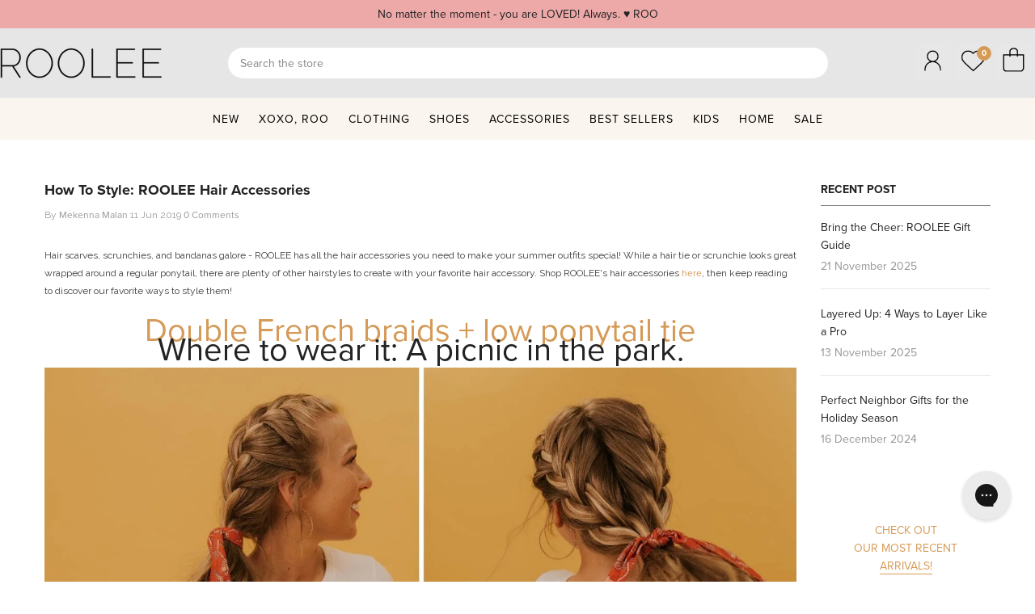

--- FILE ---
content_type: text/html; charset=utf-8
request_url: https://roolee.com/blogs/news/how-to-style-roolee-hair-accessories
body_size: 108586
content:
<!doctype html><html class="no-js" lang="en">
    <head>
        <meta charset="utf-8">
        <meta http-equiv="X-UA-Compatible" content="IE=edge">
        <meta name="viewport" content="width=device-width,initial-scale=1">
        <meta name="theme-color" content="">
        <link rel="canonical" href="https://roolee.com/blogs/news/how-to-style-roolee-hair-accessories" canonical-shop-url="https://roolee.com/"><link rel="shortcut icon" href="//roolee.com/cdn/shop/files/ROOLEE_Favicon_Circle-01_32x32.png?v=1706722364" type="image/png"><link rel="preconnect" href="https://cdn.shopify.com" crossorigin>
        <link href="//roolee.com/cdn/shop/t/259/assets/zqt3piu.css?v=35761807529900157141768602353" rel="stylesheet" type="text/css" media="all" />
        <title>How To Style: ROOLEE Hair Accessories </title><meta name="description" content="Hair scarves, scrunchies, and bandanas galore - ROOLEE has all the hair accessories you need to make your summer outfits special! Keep reading to discover ROOLEE&#39;s best hair accessories and our favorite ways to style them.">

<meta property="og:site_name" content="ROOLEE">
<meta property="og:url" content="https://roolee.com/blogs/news/how-to-style-roolee-hair-accessories">
<meta property="og:title" content="How To Style: ROOLEE Hair Accessories">
<meta property="og:type" content="article">
<meta property="og:description" content="Hair scarves, scrunchies, and bandanas galore - ROOLEE has all the hair accessories you need to make your summer outfits special! Keep reading to discover ROOLEE&#39;s best hair accessories and our favorite ways to style them."><meta property="og:image" content="http://roolee.com/cdn/shop/articles/HTS_Hair-Header-min.jpg?v=1560271262">
  <meta property="og:image:secure_url" content="https://roolee.com/cdn/shop/articles/HTS_Hair-Header-min.jpg?v=1560271262">
  <meta property="og:image:width" content="1280">
  <meta property="og:image:height" content="853"><meta name="twitter:card" content="summary_large_image">
<meta name="twitter:title" content="How To Style: ROOLEE Hair Accessories">
<meta name="twitter:description" content="Hair scarves, scrunchies, and bandanas galore - ROOLEE has all the hair accessories you need to make your summer outfits special! Keep reading to discover ROOLEE&#39;s best hair accessories and our favorite ways to style them.">

        <script>window.performance && window.performance.mark && window.performance.mark('shopify.content_for_header.start');</script><meta name="google-site-verification" content="pyBuj0g4KtaIFY3hGlkUPrlM9vunziKsduycgebcl5w">
<meta name="google-site-verification" content="Xa4a5TXFT67_sjYqUuFDEkBBwiAGXSM10yg3U7DS81w">
<meta id="shopify-digital-wallet" name="shopify-digital-wallet" content="/17344153/digital_wallets/dialog">
<meta name="shopify-checkout-api-token" content="ee647997af500356c4bc0cffe6709f7f">
<meta id="in-context-paypal-metadata" data-shop-id="17344153" data-venmo-supported="false" data-environment="production" data-locale="en_US" data-paypal-v4="true" data-currency="USD">
<link rel="alternate" type="application/atom+xml" title="Feed" href="/blogs/news.atom" />
<script async="async" src="/checkouts/internal/preloads.js?locale=en-US"></script>
<link rel="preconnect" href="https://shop.app" crossorigin="anonymous">
<script async="async" src="https://shop.app/checkouts/internal/preloads.js?locale=en-US&shop_id=17344153" crossorigin="anonymous"></script>
<script id="apple-pay-shop-capabilities" type="application/json">{"shopId":17344153,"countryCode":"US","currencyCode":"USD","merchantCapabilities":["supports3DS"],"merchantId":"gid:\/\/shopify\/Shop\/17344153","merchantName":"ROOLEE","requiredBillingContactFields":["postalAddress","email","phone"],"requiredShippingContactFields":["postalAddress","email","phone"],"shippingType":"shipping","supportedNetworks":["visa","masterCard","amex","discover","elo","jcb"],"total":{"type":"pending","label":"ROOLEE","amount":"1.00"},"shopifyPaymentsEnabled":true,"supportsSubscriptions":true}</script>
<script id="shopify-features" type="application/json">{"accessToken":"ee647997af500356c4bc0cffe6709f7f","betas":["rich-media-storefront-analytics"],"domain":"roolee.com","predictiveSearch":true,"shopId":17344153,"locale":"en"}</script>
<script>var Shopify = Shopify || {};
Shopify.shop = "roolee.myshopify.com";
Shopify.locale = "en";
Shopify.currency = {"active":"USD","rate":"1.0"};
Shopify.country = "US";
Shopify.theme = {"name":"Valentines Day [Beam] HFB Ella 2.0","id":147087786077,"schema_name":"Ella","schema_version":"6.7.6","theme_store_id":null,"role":"main"};
Shopify.theme.handle = "null";
Shopify.theme.style = {"id":null,"handle":null};
Shopify.cdnHost = "roolee.com/cdn";
Shopify.routes = Shopify.routes || {};
Shopify.routes.root = "/";</script>
<script type="module">!function(o){(o.Shopify=o.Shopify||{}).modules=!0}(window);</script>
<script>!function(o){function n(){var o=[];function n(){o.push(Array.prototype.slice.apply(arguments))}return n.q=o,n}var t=o.Shopify=o.Shopify||{};t.loadFeatures=n(),t.autoloadFeatures=n()}(window);</script>
<script>
  window.ShopifyPay = window.ShopifyPay || {};
  window.ShopifyPay.apiHost = "shop.app\/pay";
  window.ShopifyPay.redirectState = null;
</script>
<script id="shop-js-analytics" type="application/json">{"pageType":"article"}</script>
<script defer="defer" async type="module" src="//roolee.com/cdn/shopifycloud/shop-js/modules/v2/client.init-shop-cart-sync_BdyHc3Nr.en.esm.js"></script>
<script defer="defer" async type="module" src="//roolee.com/cdn/shopifycloud/shop-js/modules/v2/chunk.common_Daul8nwZ.esm.js"></script>
<script type="module">
  await import("//roolee.com/cdn/shopifycloud/shop-js/modules/v2/client.init-shop-cart-sync_BdyHc3Nr.en.esm.js");
await import("//roolee.com/cdn/shopifycloud/shop-js/modules/v2/chunk.common_Daul8nwZ.esm.js");

  window.Shopify.SignInWithShop?.initShopCartSync?.({"fedCMEnabled":true,"windoidEnabled":true});

</script>
<script>
  window.Shopify = window.Shopify || {};
  if (!window.Shopify.featureAssets) window.Shopify.featureAssets = {};
  window.Shopify.featureAssets['shop-js'] = {"shop-cart-sync":["modules/v2/client.shop-cart-sync_QYOiDySF.en.esm.js","modules/v2/chunk.common_Daul8nwZ.esm.js"],"init-fed-cm":["modules/v2/client.init-fed-cm_DchLp9rc.en.esm.js","modules/v2/chunk.common_Daul8nwZ.esm.js"],"shop-button":["modules/v2/client.shop-button_OV7bAJc5.en.esm.js","modules/v2/chunk.common_Daul8nwZ.esm.js"],"init-windoid":["modules/v2/client.init-windoid_DwxFKQ8e.en.esm.js","modules/v2/chunk.common_Daul8nwZ.esm.js"],"shop-cash-offers":["modules/v2/client.shop-cash-offers_DWtL6Bq3.en.esm.js","modules/v2/chunk.common_Daul8nwZ.esm.js","modules/v2/chunk.modal_CQq8HTM6.esm.js"],"shop-toast-manager":["modules/v2/client.shop-toast-manager_CX9r1SjA.en.esm.js","modules/v2/chunk.common_Daul8nwZ.esm.js"],"init-shop-email-lookup-coordinator":["modules/v2/client.init-shop-email-lookup-coordinator_UhKnw74l.en.esm.js","modules/v2/chunk.common_Daul8nwZ.esm.js"],"pay-button":["modules/v2/client.pay-button_DzxNnLDY.en.esm.js","modules/v2/chunk.common_Daul8nwZ.esm.js"],"avatar":["modules/v2/client.avatar_BTnouDA3.en.esm.js"],"init-shop-cart-sync":["modules/v2/client.init-shop-cart-sync_BdyHc3Nr.en.esm.js","modules/v2/chunk.common_Daul8nwZ.esm.js"],"shop-login-button":["modules/v2/client.shop-login-button_D8B466_1.en.esm.js","modules/v2/chunk.common_Daul8nwZ.esm.js","modules/v2/chunk.modal_CQq8HTM6.esm.js"],"init-customer-accounts-sign-up":["modules/v2/client.init-customer-accounts-sign-up_C8fpPm4i.en.esm.js","modules/v2/client.shop-login-button_D8B466_1.en.esm.js","modules/v2/chunk.common_Daul8nwZ.esm.js","modules/v2/chunk.modal_CQq8HTM6.esm.js"],"init-shop-for-new-customer-accounts":["modules/v2/client.init-shop-for-new-customer-accounts_CVTO0Ztu.en.esm.js","modules/v2/client.shop-login-button_D8B466_1.en.esm.js","modules/v2/chunk.common_Daul8nwZ.esm.js","modules/v2/chunk.modal_CQq8HTM6.esm.js"],"init-customer-accounts":["modules/v2/client.init-customer-accounts_dRgKMfrE.en.esm.js","modules/v2/client.shop-login-button_D8B466_1.en.esm.js","modules/v2/chunk.common_Daul8nwZ.esm.js","modules/v2/chunk.modal_CQq8HTM6.esm.js"],"shop-follow-button":["modules/v2/client.shop-follow-button_CkZpjEct.en.esm.js","modules/v2/chunk.common_Daul8nwZ.esm.js","modules/v2/chunk.modal_CQq8HTM6.esm.js"],"lead-capture":["modules/v2/client.lead-capture_BntHBhfp.en.esm.js","modules/v2/chunk.common_Daul8nwZ.esm.js","modules/v2/chunk.modal_CQq8HTM6.esm.js"],"checkout-modal":["modules/v2/client.checkout-modal_CfxcYbTm.en.esm.js","modules/v2/chunk.common_Daul8nwZ.esm.js","modules/v2/chunk.modal_CQq8HTM6.esm.js"],"shop-login":["modules/v2/client.shop-login_Da4GZ2H6.en.esm.js","modules/v2/chunk.common_Daul8nwZ.esm.js","modules/v2/chunk.modal_CQq8HTM6.esm.js"],"payment-terms":["modules/v2/client.payment-terms_MV4M3zvL.en.esm.js","modules/v2/chunk.common_Daul8nwZ.esm.js","modules/v2/chunk.modal_CQq8HTM6.esm.js"]};
</script>
<script>(function() {
  var isLoaded = false;
  function asyncLoad() {
    if (isLoaded) return;
    isLoaded = true;
    var urls = ["https:\/\/formbuilder.hulkapps.com\/skeletopapp.js?shop=roolee.myshopify.com","https:\/\/cdn-stamped-io.azureedge.net\/files\/widget.min.js?shop=roolee.myshopify.com","https:\/\/cdn1.stamped.io\/files\/widget.min.js?shop=roolee.myshopify.com","https:\/\/accessibly.app\/public\/widget\/run.js?shop=roolee.myshopify.com","https:\/\/hello.zonos.com\/shop-duty-tax\/hello.js?1701811803748\u0026shop=roolee.myshopify.com","https:\/\/cdn.recovermycart.com\/scripts\/keepcart\/CartJS.min.js?shop=roolee.myshopify.com\u0026shop=roolee.myshopify.com","https:\/\/unpkg.com\/@happyreturns\/happyreturns-script-tag?shop=roolee.myshopify.com","https:\/\/cdn.attn.tv\/roolee\/dtag.js?shop=roolee.myshopify.com","https:\/\/config.gorgias.chat\/bundle-loader\/01JPW60VK8PF5423KZ8SVAQMJM?source=shopify1click\u0026shop=roolee.myshopify.com","https:\/\/cdn.9gtb.com\/loader.js?g_cvt_id=8881cf51-f849-4f62-aff5-3d4e2312cc47\u0026shop=roolee.myshopify.com"];
    for (var i = 0; i < urls.length; i++) {
      var s = document.createElement('script');
      s.type = 'text/javascript';
      s.async = true;
      s.src = urls[i];
      var x = document.getElementsByTagName('script')[0];
      x.parentNode.insertBefore(s, x);
    }
  };
  if(window.attachEvent) {
    window.attachEvent('onload', asyncLoad);
  } else {
    window.addEventListener('load', asyncLoad, false);
  }
})();</script>
<script id="__st">var __st={"a":17344153,"offset":-25200,"reqid":"5003f15f-57bf-44c7-bb5b-f70ab05da70d-1768995048","pageurl":"roolee.com\/blogs\/news\/how-to-style-roolee-hair-accessories","s":"articles-29765173341","u":"6f27d1fd67d8","p":"article","rtyp":"article","rid":29765173341};</script>
<script>window.ShopifyPaypalV4VisibilityTracking = true;</script>
<script id="captcha-bootstrap">!function(){'use strict';const t='contact',e='account',n='new_comment',o=[[t,t],['blogs',n],['comments',n],[t,'customer']],c=[[e,'customer_login'],[e,'guest_login'],[e,'recover_customer_password'],[e,'create_customer']],r=t=>t.map((([t,e])=>`form[action*='/${t}']:not([data-nocaptcha='true']) input[name='form_type'][value='${e}']`)).join(','),a=t=>()=>t?[...document.querySelectorAll(t)].map((t=>t.form)):[];function s(){const t=[...o],e=r(t);return a(e)}const i='password',u='form_key',d=['recaptcha-v3-token','g-recaptcha-response','h-captcha-response',i],f=()=>{try{return window.sessionStorage}catch{return}},m='__shopify_v',_=t=>t.elements[u];function p(t,e,n=!1){try{const o=window.sessionStorage,c=JSON.parse(o.getItem(e)),{data:r}=function(t){const{data:e,action:n}=t;return t[m]||n?{data:e,action:n}:{data:t,action:n}}(c);for(const[e,n]of Object.entries(r))t.elements[e]&&(t.elements[e].value=n);n&&o.removeItem(e)}catch(o){console.error('form repopulation failed',{error:o})}}const l='form_type',E='cptcha';function T(t){t.dataset[E]=!0}const w=window,h=w.document,L='Shopify',v='ce_forms',y='captcha';let A=!1;((t,e)=>{const n=(g='f06e6c50-85a8-45c8-87d0-21a2b65856fe',I='https://cdn.shopify.com/shopifycloud/storefront-forms-hcaptcha/ce_storefront_forms_captcha_hcaptcha.v1.5.2.iife.js',D={infoText:'Protected by hCaptcha',privacyText:'Privacy',termsText:'Terms'},(t,e,n)=>{const o=w[L][v],c=o.bindForm;if(c)return c(t,g,e,D).then(n);var r;o.q.push([[t,g,e,D],n]),r=I,A||(h.body.append(Object.assign(h.createElement('script'),{id:'captcha-provider',async:!0,src:r})),A=!0)});var g,I,D;w[L]=w[L]||{},w[L][v]=w[L][v]||{},w[L][v].q=[],w[L][y]=w[L][y]||{},w[L][y].protect=function(t,e){n(t,void 0,e),T(t)},Object.freeze(w[L][y]),function(t,e,n,w,h,L){const[v,y,A,g]=function(t,e,n){const i=e?o:[],u=t?c:[],d=[...i,...u],f=r(d),m=r(i),_=r(d.filter((([t,e])=>n.includes(e))));return[a(f),a(m),a(_),s()]}(w,h,L),I=t=>{const e=t.target;return e instanceof HTMLFormElement?e:e&&e.form},D=t=>v().includes(t);t.addEventListener('submit',(t=>{const e=I(t);if(!e)return;const n=D(e)&&!e.dataset.hcaptchaBound&&!e.dataset.recaptchaBound,o=_(e),c=g().includes(e)&&(!o||!o.value);(n||c)&&t.preventDefault(),c&&!n&&(function(t){try{if(!f())return;!function(t){const e=f();if(!e)return;const n=_(t);if(!n)return;const o=n.value;o&&e.removeItem(o)}(t);const e=Array.from(Array(32),(()=>Math.random().toString(36)[2])).join('');!function(t,e){_(t)||t.append(Object.assign(document.createElement('input'),{type:'hidden',name:u})),t.elements[u].value=e}(t,e),function(t,e){const n=f();if(!n)return;const o=[...t.querySelectorAll(`input[type='${i}']`)].map((({name:t})=>t)),c=[...d,...o],r={};for(const[a,s]of new FormData(t).entries())c.includes(a)||(r[a]=s);n.setItem(e,JSON.stringify({[m]:1,action:t.action,data:r}))}(t,e)}catch(e){console.error('failed to persist form',e)}}(e),e.submit())}));const S=(t,e)=>{t&&!t.dataset[E]&&(n(t,e.some((e=>e===t))),T(t))};for(const o of['focusin','change'])t.addEventListener(o,(t=>{const e=I(t);D(e)&&S(e,y())}));const B=e.get('form_key'),M=e.get(l),P=B&&M;t.addEventListener('DOMContentLoaded',(()=>{const t=y();if(P)for(const e of t)e.elements[l].value===M&&p(e,B);[...new Set([...A(),...v().filter((t=>'true'===t.dataset.shopifyCaptcha))])].forEach((e=>S(e,t)))}))}(h,new URLSearchParams(w.location.search),n,t,e,['guest_login'])})(!0,!0)}();</script>
<script integrity="sha256-4kQ18oKyAcykRKYeNunJcIwy7WH5gtpwJnB7kiuLZ1E=" data-source-attribution="shopify.loadfeatures" defer="defer" src="//roolee.com/cdn/shopifycloud/storefront/assets/storefront/load_feature-a0a9edcb.js" crossorigin="anonymous"></script>
<script crossorigin="anonymous" defer="defer" src="//roolee.com/cdn/shopifycloud/storefront/assets/shopify_pay/storefront-65b4c6d7.js?v=20250812"></script>
<script data-source-attribution="shopify.dynamic_checkout.dynamic.init">var Shopify=Shopify||{};Shopify.PaymentButton=Shopify.PaymentButton||{isStorefrontPortableWallets:!0,init:function(){window.Shopify.PaymentButton.init=function(){};var t=document.createElement("script");t.src="https://roolee.com/cdn/shopifycloud/portable-wallets/latest/portable-wallets.en.js",t.type="module",document.head.appendChild(t)}};
</script>
<script data-source-attribution="shopify.dynamic_checkout.buyer_consent">
  function portableWalletsHideBuyerConsent(e){var t=document.getElementById("shopify-buyer-consent"),n=document.getElementById("shopify-subscription-policy-button");t&&n&&(t.classList.add("hidden"),t.setAttribute("aria-hidden","true"),n.removeEventListener("click",e))}function portableWalletsShowBuyerConsent(e){var t=document.getElementById("shopify-buyer-consent"),n=document.getElementById("shopify-subscription-policy-button");t&&n&&(t.classList.remove("hidden"),t.removeAttribute("aria-hidden"),n.addEventListener("click",e))}window.Shopify?.PaymentButton&&(window.Shopify.PaymentButton.hideBuyerConsent=portableWalletsHideBuyerConsent,window.Shopify.PaymentButton.showBuyerConsent=portableWalletsShowBuyerConsent);
</script>
<script data-source-attribution="shopify.dynamic_checkout.cart.bootstrap">document.addEventListener("DOMContentLoaded",(function(){function t(){return document.querySelector("shopify-accelerated-checkout-cart, shopify-accelerated-checkout")}if(t())Shopify.PaymentButton.init();else{new MutationObserver((function(e,n){t()&&(Shopify.PaymentButton.init(),n.disconnect())})).observe(document.body,{childList:!0,subtree:!0})}}));
</script>
<script id='scb4127' type='text/javascript' async='' src='https://roolee.com/cdn/shopifycloud/privacy-banner/storefront-banner.js'></script><link id="shopify-accelerated-checkout-styles" rel="stylesheet" media="screen" href="https://roolee.com/cdn/shopifycloud/portable-wallets/latest/accelerated-checkout-backwards-compat.css" crossorigin="anonymous">
<style id="shopify-accelerated-checkout-cart">
        #shopify-buyer-consent {
  margin-top: 1em;
  display: inline-block;
  width: 100%;
}

#shopify-buyer-consent.hidden {
  display: none;
}

#shopify-subscription-policy-button {
  background: none;
  border: none;
  padding: 0;
  text-decoration: underline;
  font-size: inherit;
  cursor: pointer;
}

#shopify-subscription-policy-button::before {
  box-shadow: none;
}

      </style>
<script id="sections-script" data-sections="header-mobile,header-navigation-plain" defer="defer" src="//roolee.com/cdn/shop/t/259/compiled_assets/scripts.js?v=50812"></script>
<script>window.performance && window.performance.mark && window.performance.mark('shopify.content_for_header.end');</script>
        <style>@import url('https://fonts.googleapis.com/css?family=Raleway:300,300i,400,400i,500,500i,600,600i,700,700i,800,800i&display=swap');
                :root {
        --font-family-1: Raleway;
        --font-family-2: Raleway;

        /* Settings Body */--font-body-family: Raleway;--font-body-size: 14px;--font-body-weight: 400;--body-line-height: 22px;--body-letter-spacing: ;

        /* Settings Heading */--font-heading-family: Raleway;--font-heading-size: 16px;--font-heading-weight: 700;--font-heading-style: normal;--heading-line-height: 24px;--heading-letter-spacing: ;--heading-text-transform: uppercase;--heading-border-height: 2px;

        /* Menu Lv1 */--font-menu-lv1-family: Raleway;--font-menu-lv1-size: 14px;--font-menu-lv1-weight: 700;--menu-lv1-line-height: 22px;--menu-lv1-letter-spacing: 1px;--menu-lv1-text-transform: uppercase;

        /* Menu Lv2 */--font-menu-lv2-family: Raleway;--font-menu-lv2-size: 12px;--font-menu-lv2-weight: 400;--menu-lv2-line-height: 22px;--menu-lv2-letter-spacing: 1px;--menu-lv2-text-transform: capitalize;

        /* Menu Lv3 */--font-menu-lv3-family: Raleway;--font-menu-lv3-size: 12px;--font-menu-lv3-weight: 400;--menu-lv3-line-height: 22px;--menu-lv3-letter-spacing: 1px;--menu-lv3-text-transform: capitalize;

        /* Mega Menu Lv2 */--font-mega-menu-lv2-family: Raleway;--font-mega-menu-lv2-size: 12px;--font-mega-menu-lv2-weight: 600;--font-mega-menu-lv2-style: normal;--mega-menu-lv2-line-height: 22px;--mega-menu-lv2-letter-spacing: 1px;--mega-menu-lv2-text-transform: uppercase;

        /* Mega Menu Lv3 */--font-mega-menu-lv3-family: Raleway;--font-mega-menu-lv3-size: 12px;--font-mega-menu-lv3-weight: 400;--mega-menu-lv3-line-height: 22px;--mega-menu-lv3-letter-spacing: 1px;--mega-menu-lv3-text-transform: capitalize;

        /* Product Card Title */--product-title-font: Raleway;--product-title-font-size : 20px;--product-title-font-weight : 400;--product-title-line-height: 22px;--product-title-letter-spacing: ;--product-title-line-text : 2;--product-title-text-transform : capitalize;--product-title-margin-bottom: 10px;

        /* Product Card Vendor */--product-vendor-font: Raleway;--product-vendor-font-size : 12px;--product-vendor-font-weight : 400;--product-vendor-font-style : normal;--product-vendor-line-height: 22px;--product-vendor-letter-spacing: ;--product-vendor-text-transform : uppercase;--product-vendor-margin-bottom: 0px;--product-vendor-margin-top: 0px;

        /* Product Card Price */--product-price-font: Raleway;--product-price-font-size : 14px;--product-price-font-weight : 600;--product-price-line-height: 22px;--product-price-letter-spacing: ;--product-price-margin-top: 0px;--product-price-margin-bottom: 13px;

        /* Product Card Badge */--badge-font: Raleway;--badge-font-size : 12px;--badge-font-weight : 400;--badge-text-transform : capitalize;--badge-letter-spacing: ;--badge-line-height: 20px;--badge-border-radius: 0px;--badge-padding-top: 0px;--badge-padding-bottom: 0px;--badge-padding-left-right: 8px;--badge-postion-top: 0px;--badge-postion-left-right: 0px;

        /* Product Quickview */
        --product-quickview-font-size : 12px; --product-quickview-line-height: 23px; --product-quickview-border-radius: 1px; --product-quickview-padding-top: 0px; --product-quickview-padding-bottom: 0px; --product-quickview-padding-left-right: 7px; --product-quickview-sold-out-product: #e95144;--product-quickview-box-shadow: none;/* Blog Card Tile */--blog-title-font: Raleway;--blog-title-font-size : 20px; --blog-title-font-weight : 700; --blog-title-line-height: 29px; --blog-title-letter-spacing: ; --blog-title-text-transform : uppercase;

        /* Blog Card Info (Date, Author) */--blog-info-font: Raleway;--blog-info-font-size : 14px; --blog-info-font-weight : 400; --blog-info-line-height: 20px; --blog-info-letter-spacing: ; --blog-info-text-transform : uppercase;

        /* Button 1 */--btn-1-font-family: Raleway;--btn-1-font-size: 14px; --btn-1-font-weight: 700; --btn-1-text-transform: uppercase; --btn-1-line-height: 22px; --btn-1-letter-spacing: ; --btn-1-text-align: center; --btn-1-border-radius: 0px; --btn-1-border-width: 1px; --btn-1-border-style: solid; --btn-1-padding-top: 10px; --btn-1-padding-bottom: 10px; --btn-1-horizontal-length: 0px; --btn-1-vertical-length: 0px; --btn-1-blur-radius: 0px; --btn-1-spread: 0px;
        --btn-1-all-bg-opacity-hover: rgba(0, 0, 0, 0.5);--btn-1-inset: ;/* Button 2 */--btn-2-font-family: Raleway;--btn-2-font-size: 14px; --btn-2-font-weight: 700; --btn-2-text-transform: uppercase; --btn-2-line-height: 22px; --btn-2-letter-spacing: .05em; --btn-2-text-align: center; --btn-2-border-radius: 0px; --btn-2-border-width: 1px; --btn-2-border-style: solid; --btn-2-padding-top: 13px; --btn-2-padding-bottom: 13px; --btn-2-horizontal-length: 0px; --btn-2-vertical-length: 0px; --btn-2-blur-radius: 0px; --btn-2-spread: 0px;
        --btn-2-all-bg-opacity-hover: rgba(0, 0, 0, 0.5);--btn-2-inset: ;/* Button 3 */--btn-3-font-family: Raleway;--btn-3-font-size: 14px; --btn-3-font-weight: 700; --btn-3-text-transform: uppercase; --btn-3-line-height: 22px; --btn-3-letter-spacing: .05em; --btn-3-text-align: center; --btn-3-border-radius: 0px; --btn-3-border-width: 1px; --btn-3-border-style: solid; --btn-3-padding-top: 10px; --btn-3-padding-bottom: 10px; --btn-3-horizontal-length: 0px; --btn-3-vertical-length: 0px; --btn-3-blur-radius: 0px; --btn-3-spread: 0px;
        --btn-3-all-bg-opacity: rgba(0, 0, 0, 0.1);--btn-3-all-bg-opacity-hover: rgba(0, 0, 0, 0.1);--btn-3-inset: ;/* Footer Heading */--footer-heading-font-family: Raleway;--footer-heading-font-size : 15px; --footer-heading-font-weight : 600; --footer-heading-line-height : 22px; --footer-heading-letter-spacing : .05em; --footer-heading-text-transform : uppercase;

        /* Footer Link */--footer-link-font-family: Raleway;--footer-link-font-size : 12px; --footer-link-font-weight : ; --footer-link-line-height : 28px; --footer-link-letter-spacing : .02em; --footer-link-text-transform : capitalize;

        /* Page Title */--font-page-title-family: Raleway;--font-page-title-size: 20px; --font-page-title-weight: 400; --font-page-title-style: normal; --page-title-line-height: 20px; --page-title-letter-spacing: .05em; --page-title-text-transform: uppercase;

        /* Font Product Tab Title */
        --font-tab-type-1: Raleway; --font-tab-type-2: Raleway;

        /* Text Size */
        --text-size-font-size : 10px; --text-size-font-weight : 400; --text-size-line-height : 22px; --text-size-letter-spacing : 0; --text-size-text-transform : uppercase; --text-size-color : #787878;

        /* Font Weight */
        --font-weight-normal: 400; --font-weight-medium: 500; --font-weight-semibold: 600; --font-weight-bold: 700; --font-weight-bolder: 800; --font-weight-black: 900;

        /* Radio Button */
        --form-label-checkbox-before-bg: #fff; --form-label-checkbox-before-border: #cecece; --form-label-checkbox-before-bg-checked: #000;

        /* Conatiner */
        --body-custom-width-container: 1370px;

        /* Layout Boxed */
        --color-background-layout-boxed: #f8f8f8;/* Arrow */
        --position-horizontal-slick-arrow: 0;

        /* General Color*/
        --color-text: #232323; --color-text2: #969696; --color-global: #232323; --color-white: #FFFFFF; --color-grey: #868686; --color-black: #202020; --color-base-text-rgb: 35, 35, 35; --color-base-text2-rgb: 150, 150, 150; --color-background: #ffffff; --color-background-rgb: 255, 255, 255; --color-background-overylay: rgba(255, 255, 255, 0.9); --color-base-accent-text: ; --color-base-accent-1: ; --color-base-accent-2: ; --color-link: #d69b57; --color-link-hover: #e5bf94; --color-error: #D93333; --color-error-bg: #FCEEEE; --color-success: #5A5A5A; --color-success-bg: #DFF0D8; --color-info: #202020; --color-info-bg: #FFF2DD; --color-link-underline: rgba(214, 155, 87, 0.5); --color-breadcrumb: #999999; --colors-breadcrumb-hover: #232323;--colors-breadcrumb-active: #999999; --border-global: #e6e6e6; --bg-global: #fafafa; --bg-planceholder: #fafafa; --color-warning: #fff; --bg-warning: #e0b252; --color-background-10 : #e9e9e9; --color-background-20 : #d3d3d3; --color-background-30 : #bdbdbd; --color-background-50 : #919191; --color-background-global : #919191;

        /* Arrow Color */
        --arrow-color: #d69a57; --arrow-background-color: #ffffff; --arrow-border-color: #d69a57;--arrow-color-hover: #323232;--arrow-background-color-hover: #f8f8f8;--arrow-border-color-hover: #f8f8f8;--arrow-width: 35px;--arrow-height: 35px;--arrow-size: px;--arrow-size-icon: 17px;--arrow-border-radius: 50px;--arrow-border-width: 1px;--arrow-width-half: -17px;

        /* Pagination Color */
        --pagination-item-color: #d69a57; --pagination-item-color-active: #3c3c3c; --pagination-item-bg-color: #fff;--pagination-item-bg-color-active: #fff;--pagination-item-border-color: #fff;--pagination-item-border-color-active: #ffffff;--pagination-arrow-color: #3c3c3c;--pagination-arrow-color-active: #3c3c3c;--pagination-arrow-bg-color: #fff;--pagination-arrow-bg-color-active: #fff;--pagination-arrow-border-color: #fff;--pagination-arrow-border-color-active: #fff;

        /* Dots Color */
        --dots-color: transparent;--dots-border-color: #d69a57;--dots-color-active: #323232;--dots-border-color-active: #323232;--dots-style2-background-opacity: #00000050;--dots-width: 12px;--dots-height: 12px;

        /* Button Color */
        --btn-1-color: #FFFFFF;--btn-1-bg: #232323;--btn-1-border: #232323;--btn-1-color-hover: #232323;--btn-1-bg-hover: #ffffff;--btn-1-border-hover: #232323;
        --btn-2-color: #232323;--btn-2-bg: #FFFFFF;--btn-2-border: #727272;--btn-2-color-hover: #FFFFFF;--btn-2-bg-hover: #232323;--btn-2-border-hover: #232323;
        --btn-3-color: #FFFFFF;--btn-3-bg: #e9514b;--btn-3-border: #e9514b;--btn-3-color-hover: #ffffff;--btn-3-bg-hover: #e9514b;--btn-3-border-hover: #e9514b;
        --anchor-transition: all ease .3s;--bg-white: #ffffff;--bg-black: #000000;--bg-grey: #808080;--icon: var(--color-text);--text-cart: #3c3c3c;--duration-short: 100ms;--duration-default: 350ms;--duration-long: 500ms;--form-input-bg: #ffffff;--form-input-border: #c7c7c7;--form-input-color: #232323;--form-input-placeholder: #868686;--form-label: #232323;

        --new-badge-color: #232323;--new-badge-bg: #FFFFFF;--sale-badge-color: #ffffff;--sale-badge-bg: #e95144;--sold-out-badge-color: #ffffff;--sold-out-badge-bg: #c1c1c1;--custom-badge-color: #ffffff;--custom-badge-bg: #ffbb49;--bundle-badge-color: #ffffff;--bundle-badge-bg: #232323;
        
        --product-title-color : #232323;--product-title-color-hover : #232323;--product-vendor-color : #969696;--product-price-color : #d69a57;--product-sale-price-color : #d69a57;--product-compare-price-color : #969696;--product-countdown-color : #c12e48;--product-countdown-bg-color : #ffffff;

        --product-swatch-border : #cbcbcb;--product-swatch-border-active : #232323;--product-swatch-width : 40px;--product-swatch-height : 40px;--product-swatch-border-radius : 0px;--product-swatch-color-width : 40px;--product-swatch-color-height : 40px;--product-swatch-color-border-radius : 20px;

        --product-wishlist-color : #000000;--product-wishlist-bg : #ffffff;--product-wishlist-border : transparent;--product-wishlist-color-added : #ffffff;--product-wishlist-bg-added : #000000;--product-wishlist-border-added : transparent;--product-compare-color : #000000;--product-compare-bg : #FFFFFF;--product-compare-color-added : #D12442; --product-compare-bg-added : #FFFFFF; --product-hot-stock-text-color : #d62828; --product-quick-view-color : #000000; --product-cart-image-fit : contain; --product-title-variant-font-size: 16px;--product-quick-view-bg : #FFFFFF;--product-quick-view-bg-above-button: rgba(255, 255, 255, 0.7);--product-quick-view-color-hover : #FFFFFF;--product-quick-view-bg-hover : #000000;--product-action-color : #232323;--product-action-bg : #ffffff;--product-action-border : #000000;--product-action-color-hover : #FFFFFF;--product-action-bg-hover : #232323;--product-action-border-hover : #232323;

        /* Multilevel Category Filter */
        --color-label-multiLevel-categories: #232323;--bg-label-multiLevel-categories: #fff;--color-button-multiLevel-categories: #fff;--bg-button-multiLevel-categories: #ff8b21;--border-button-multiLevel-categories: transparent;--hover-color-button-multiLevel-categories: #fff;--hover-bg-button-multiLevel-categories: #ff8b21;--cart-item-bg : #ffffff;--cart-item-border : #e8e8e8;--cart-item-border-width : 1px;--cart-item-border-style : solid;--free-shipping-height : 10px;--free-shipping-border-radius : 20px;--free-shipping-color : #727272; --free-shipping-bg : #ededed;--free-shipping-bg-1: #e95144;--free-shipping-bg-2: #ffc206;--free-shipping-bg-3: #69c69c;--free-shipping-bg-4: #69c69c; --free-shipping-min-height : 20.0px;--w-product-swatch-custom: 30px;--h-product-swatch-custom: 30px;--w-product-swatch-custom-mb: 20px;--h-product-swatch-custom-mb: 20px;--font-size-product-swatch-more: 12px;--swatch-border : #cbcbcb;--swatch-border-active : #232323;

        --variant-size: #232323;--variant-size-border: #e7e7e7;--variant-size-bg: #ffffff;--variant-size-hover: #ffffff;--variant-size-border-hover: #232323;--variant-size-bg-hover: #232323;--variant-bg : #ffffff; --variant-color : #232323; --variant-bg-active : #ffffff; --variant-color-active : #232323;

        --fontsize-text-social: 12px;
        --page-content-distance: 64px;--sidebar-content-distance: 40px;--button-transition-ease: cubic-bezier(.25,.46,.45,.94);

        /* Loading Spinner Color */
        --spinner-top-color: #fc0; --spinner-right-color: #4dd4c6; --spinner-bottom-color: #f00; --spinner-left-color: #f6f6f6;

        /* Product Card Marquee */
        --product-marquee-background-color: ;--product-marquee-text-color: #FFFFFF;--product-marquee-text-size: 14px;--product-marquee-text-mobile-size: 14px;--product-marquee-text-weight: 400;--product-marquee-text-transform: none;--product-marquee-text-style: italic;--product-marquee-speed: ; --product-marquee-line-height: calc(var(--product-marquee-text-mobile-size) * 1.5);
    }
</style>
        <link href="//roolee.com/cdn/shop/t/259/assets/base.css?v=95639384266077424741768602232" rel="stylesheet" type="text/css" media="all" /><link href="//roolee.com/cdn/shop/t/259/assets/custom.css?v=14658803501128961131768602300" rel="stylesheet" type="text/css" media="all" /><link href="//roolee.com/cdn/shop/t/259/assets/animated.css?v=91884483947907798981768602230" rel="stylesheet" type="text/css" media="all" />
<link href="//roolee.com/cdn/shop/t/259/assets/component-card.css?v=84890900002460790781768602246" rel="stylesheet" type="text/css" media="all" />
<link href="//roolee.com/cdn/shop/t/259/assets/component-loading-overlay.css?v=26723411978098876071768602266" rel="stylesheet" type="text/css" media="all" />
<link href="//roolee.com/cdn/shop/t/259/assets/component-loading-banner.css?v=23751737841716112591768602266" rel="stylesheet" type="text/css" media="all" />
<link href="//roolee.com/cdn/shop/t/259/assets/component-quick-cart.css?v=85216047258904419931768602282" rel="stylesheet" type="text/css" media="all" />
<link rel="stylesheet" href="//roolee.com/cdn/shop/t/259/assets/vendor.css?v=164616260963476715651768602351" media="print" onload="this.media='all'">
<noscript><link href="//roolee.com/cdn/shop/t/259/assets/vendor.css?v=164616260963476715651768602351" rel="stylesheet" type="text/css" media="all" /></noscript>



<link href="//roolee.com/cdn/shop/t/259/assets/component-predictive-search.css?v=173460233946013614451768602275" rel="stylesheet" type="text/css" media="all" /><link rel="stylesheet" href="//roolee.com/cdn/shop/t/259/assets/component-product-form.css?v=28872783860719307291768602277" media="print" onload="this.media='all'">
	<link rel="stylesheet" href="//roolee.com/cdn/shop/t/259/assets/component-price.css?v=35566064389579847991768602276" media="print" onload="this.media='all'">
	<link rel="stylesheet" href="//roolee.com/cdn/shop/t/259/assets/component-badge.css?v=97907120567370036051768602239" media="print" onload="this.media='all'">
	<link rel="stylesheet" href="//roolee.com/cdn/shop/t/259/assets/component-rte.css?v=63702617831065942891768602285" media="print" onload="this.media='all'">
	<link rel="stylesheet" href="//roolee.com/cdn/shop/t/259/assets/component-share.css?v=143176046425114009521768602288" media="print" onload="this.media='all'"><link rel="stylesheet" href="//roolee.com/cdn/shop/t/259/assets/component-newsletter.css?v=93243441050576780161768602272" media="print" onload="this.media='all'">
<link rel="stylesheet" href="//roolee.com/cdn/shop/t/259/assets/component-slider.css?v=18320497342874123791768602289" media="print" onload="this.media='all'">
<link rel="stylesheet" href="//roolee.com/cdn/shop/t/259/assets/component-list-social.css?v=160160302884525886651768602265" media="print" onload="this.media='all'"><noscript><link href="//roolee.com/cdn/shop/t/259/assets/component-product-form.css?v=28872783860719307291768602277" rel="stylesheet" type="text/css" media="all" /></noscript>
	<noscript><link href="//roolee.com/cdn/shop/t/259/assets/component-price.css?v=35566064389579847991768602276" rel="stylesheet" type="text/css" media="all" /></noscript>
	<noscript><link href="//roolee.com/cdn/shop/t/259/assets/component-badge.css?v=97907120567370036051768602239" rel="stylesheet" type="text/css" media="all" /></noscript>
	<noscript><link href="//roolee.com/cdn/shop/t/259/assets/component-rte.css?v=63702617831065942891768602285" rel="stylesheet" type="text/css" media="all" /></noscript>
	<noscript><link href="//roolee.com/cdn/shop/t/259/assets/component-share.css?v=143176046425114009521768602288" rel="stylesheet" type="text/css" media="all" /></noscript><noscript><link href="//roolee.com/cdn/shop/t/259/assets/component-newsletter.css?v=93243441050576780161768602272" rel="stylesheet" type="text/css" media="all" /></noscript>
<noscript><link href="//roolee.com/cdn/shop/t/259/assets/component-slider.css?v=18320497342874123791768602289" rel="stylesheet" type="text/css" media="all" /></noscript>
<noscript><link href="//roolee.com/cdn/shop/t/259/assets/component-list-social.css?v=160160302884525886651768602265" rel="stylesheet" type="text/css" media="all" /></noscript>

<style type="text/css">
	.nav-title-mobile {display: none;}.list-menu--disclosure{display: none;position: absolute;min-width: 100%;width: 22rem;background-color: var(--bg-white);box-shadow: 0 1px 4px 0 rgb(0 0 0 / 15%);padding: 5px 0 5px 20px;opacity: 0;visibility: visible;pointer-events: none;transition: opacity var(--duration-default) ease, transform var(--duration-default) ease;}.list-menu--disclosure-2{margin-left: calc(100% - 15px);z-index: 2;top: -5px;}.list-menu--disclosure:focus {outline: none;}.list-menu--disclosure.localization-selector {max-height: 18rem;overflow: auto;width: 10rem;padding: 0.5rem;}.js menu-drawer > details > summary::before, .js menu-drawer > details[open]:not(.menu-opening) > summary::before {content: '';position: absolute;cursor: default;width: 100%;height: calc(100vh - 100%);height: calc(var(--viewport-height, 100vh) - (var(--header-bottom-position, 100%)));top: 100%;left: 0;background: var(--color-foreground-50);opacity: 0;visibility: hidden;z-index: 2;transition: opacity var(--duration-default) ease,visibility var(--duration-default) ease;}menu-drawer > details[open] > summary::before {visibility: visible;opacity: 1;}.menu-drawer {position: absolute;transform: translateX(-100%);visibility: hidden;z-index: 3;left: 0;top: 100%;width: 100%;max-width: calc(100vw - 4rem);padding: 0;border: 0.1rem solid var(--color-background-10);border-left: 0;border-bottom: 0;background-color: var(--bg-white);overflow-x: hidden;}.js .menu-drawer {height: calc(100vh - 100%);height: calc(var(--viewport-height, 100vh) - (var(--header-bottom-position, 100%)));}.js details[open] > .menu-drawer, .js details[open] > .menu-drawer__submenu {transition: transform var(--duration-default) ease, visibility var(--duration-default) ease;}.no-js details[open] > .menu-drawer, .js details[open].menu-opening > .menu-drawer, details[open].menu-opening > .menu-drawer__submenu {transform: translateX(0);visibility: visible;}@media screen and (min-width: 750px) {.menu-drawer {width: 40rem;}.no-js .menu-drawer {height: auto;}}.menu-drawer__inner-container {position: relative;height: 100%;}.menu-drawer__navigation-container {display: grid;grid-template-rows: 1fr auto;align-content: space-between;overflow-y: auto;height: 100%;}.menu-drawer__navigation {padding: 0 0 5.6rem 0;}.menu-drawer__inner-submenu {height: 100%;overflow-x: hidden;overflow-y: auto;}.no-js .menu-drawer__navigation {padding: 0;}.js .menu-drawer__menu li {width: 100%;border-bottom: 1px solid #e6e6e6;overflow: hidden;}.menu-drawer__menu-item{line-height: var(--body-line-height);letter-spacing: var(--body-letter-spacing);padding: 10px 20px 10px 15px;cursor: pointer;display: flex;align-items: center;justify-content: space-between;}.menu-drawer__menu-item .label{display: inline-block;vertical-align: middle;font-size: calc(var(--font-body-size) - 4px);font-weight: var(--font-weight-normal);letter-spacing: var(--body-letter-spacing);height: 20px;line-height: 20px;margin: 0 0 0 10px;padding: 0 5px;text-transform: uppercase;text-align: center;position: relative;}.menu-drawer__menu-item .label:before{content: "";position: absolute;border: 5px solid transparent;top: 50%;left: -9px;transform: translateY(-50%);}.menu-drawer__menu-item > .icon{width: 24px;height: 24px;margin: 0 10px 0 0;}.menu-drawer__menu-item > .symbol {position: absolute;right: 20px;top: 50%;transform: translateY(-50%);display: flex;align-items: center;justify-content: center;font-size: 0;pointer-events: none;}.menu-drawer__menu-item > .symbol .icon{width: 14px;height: 14px;opacity: .6;}.menu-mobile-icon .menu-drawer__menu-item{justify-content: flex-start;}.no-js .menu-drawer .menu-drawer__menu-item > .symbol {display: none;}.js .menu-drawer__submenu {position: absolute;top: 0;width: 100%;bottom: 0;left: 0;background-color: var(--bg-white);z-index: 1;transform: translateX(100%);visibility: hidden;}.js .menu-drawer__submenu .menu-drawer__submenu {overflow-y: auto;}.menu-drawer__close-button {display: block;width: 100%;padding: 10px 15px;background-color: transparent;border: none;background: #f6f8f9;position: relative;}.menu-drawer__close-button .symbol{position: absolute;top: auto;left: 20px;width: auto;height: 22px;z-index: 10;display: flex;align-items: center;justify-content: center;font-size: 0;pointer-events: none;}.menu-drawer__close-button .icon {display: inline-block;vertical-align: middle;width: 18px;height: 18px;transform: rotate(180deg);}.menu-drawer__close-button .text{max-width: calc(100% - 50px);white-space: nowrap;overflow: hidden;text-overflow: ellipsis;display: inline-block;vertical-align: top;width: 100%;margin: 0 auto;}.no-js .menu-drawer__close-button {display: none;}.menu-drawer__utility-links {padding: 2rem;}.menu-drawer__account {display: inline-flex;align-items: center;text-decoration: none;padding: 1.2rem;margin-left: -1.2rem;font-size: 1.4rem;}.menu-drawer__account .icon-account {height: 2rem;width: 2rem;margin-right: 1rem;}.menu-drawer .list-social {justify-content: flex-start;margin-left: -1.25rem;margin-top: 2rem;}.menu-drawer .list-social:empty {display: none;}.menu-drawer .list-social__link {padding: 1.3rem 1.25rem;}

	/* Style General */
	.d-block{display: block}.d-inline-block{display: inline-block}.d-flex{display: flex}.d-none {display: none}.d-grid{display: grid}.ver-alg-mid {vertical-align: middle}.ver-alg-top{vertical-align: top}
	.flex-jc-start{justify-content:flex-start}.flex-jc-end{justify-content:flex-end}.flex-jc-center{justify-content:center}.flex-jc-between{justify-content:space-between}.flex-jc-stretch{justify-content:stretch}.flex-align-start{align-items: flex-start}.flex-align-center{align-items: center}.flex-align-end{align-items: flex-end}.flex-align-stretch{align-items:stretch}.flex-wrap{flex-wrap: wrap}.flex-nowrap{flex-wrap: nowrap}.fd-row{flex-direction:row}.fd-row-reverse{flex-direction:row-reverse}.fd-column{flex-direction:column}.fd-column-reverse{flex-direction:column-reverse}.fg-0{flex-grow:0}.fs-0{flex-shrink:0}.gap-15{gap:15px}.gap-30{gap:30px}.gap-col-30{column-gap:30px}
	.p-relative{position:relative}.p-absolute{position:absolute}.p-static{position:static}.p-fixed{position:fixed;}
	.zi-1{z-index:1}.zi-2{z-index:2}.zi-3{z-index:3}.zi-5{z-index:5}.zi-6{z-index:6}.zi-7{z-index:7}.zi-9{z-index:9}.zi-10{z-index:10}.zi-99{z-index:99} .zi-100{z-index:100} .zi-101{z-index:101}
	.top-0{top:0}.top-100{top:100%}.top-auto{top:auto}.left-0{left:0}.left-auto{left:auto}.right-0{right:0}.right-auto{right:auto}.bottom-0{bottom:0}
	.middle-y{top:50%;transform:translateY(-50%)}.middle-x{left:50%;transform:translateX(-50%)}
	.opacity-0{opacity:0}.opacity-1{opacity:1}
	.o-hidden{overflow:hidden}.o-visible{overflow:visible}.o-unset{overflow:unset}.o-x-hidden{overflow-x:hidden}.o-y-auto{overflow-y:auto;}
	.pt-0{padding-top:0}.pt-2{padding-top:2px}.pt-5{padding-top:5px}.pt-10{padding-top:10px}.pt-10-imp{padding-top:10px !important}.pt-12{padding-top:12px}.pt-16{padding-top:16px}.pt-20{padding-top:20px}.pt-24{padding-top:24px}.pt-30{padding-top:30px}.pt-32{padding-top:32px}.pt-36{padding-top:36px}.pt-48{padding-top:48px}.pb-0{padding-bottom:0}.pb-5{padding-bottom:5px}.pb-10{padding-bottom:10px}.pb-10-imp{padding-bottom:10px !important}.pb-12{padding-bottom:12px}.pb-15{padding-bottom:15px}.pb-16{padding-bottom:16px}.pb-18{padding-bottom:18px}.pb-20{padding-bottom:20px}.pb-24{padding-bottom:24px}.pb-32{padding-bottom:32px}.pb-40{padding-bottom:40px}.pb-48{padding-bottom:48px}.pb-50{padding-bottom:50px}.pb-80{padding-bottom:80px}.pb-84{padding-bottom:84px}.pr-0{padding-right:0}.pr-5{padding-right: 5px}.pr-10{padding-right:10px}.pr-20{padding-right:20px}.pr-24{padding-right:24px}.pr-30{padding-right:30px}.pr-36{padding-right:36px}.pr-80{padding-right:80px}.pl-0{padding-left:0}.pl-12{padding-left:12px}.pl-20{padding-left:20px}.pl-24{padding-left:24px}.pl-36{padding-left:36px}.pl-48{padding-left:48px}.pl-52{padding-left:52px}.pl-80{padding-left:80px}.p-zero{padding:0}
	.m-lr-auto{margin:0 auto}.m-zero{margin:0}.ml-auto{margin-left:auto}.ml-0{margin-left:0}.ml-5{margin-left:5px}.ml-15{margin-left:15px}.ml-20{margin-left:20px}.ml-30{margin-left:30px}.mr-auto{margin-right:auto}.mr-0{margin-right:0}.mr-5{margin-right:5px}.mr-10{margin-right:10px}.mr-20{margin-right:20px}.mr-30{margin-right:30px}.mt-0{margin-top: 0}.mt-10{margin-top: 10px}.mt-15{margin-top: 15px}.mt-20{margin-top: 20px}.mt-25{margin-top: 25px}.mt-30{margin-top: 30px}.mt-40{margin-top: 40px}.mt-45{margin-top: 45px}.mb-0{margin-bottom: 0}.mb-5{margin-bottom: 5px}.mb-10{margin-bottom: 10px}.mb-15{margin-bottom: 15px}.mb-18{margin-bottom: 18px}.mb-20{margin-bottom: 20px}.mb-30{margin-bottom: 30px}
	.h-0{height:0}.h-100{height:100%}.h-100v{height:100vh}.h-auto{height:auto}.mah-100{max-height:100%}.mih-15{min-height: 15px}.mih-none{min-height: unset}.lih-15{line-height: 15px}
	.w-50pc{width:50%}.w-100{width:100%}.w-100v{width:100vw}.maw-100{max-width:100%}.maw-300{max-width:300px}.maw-480{max-width: 480px}.maw-780{max-width: 780px}.w-auto{width:auto}.minw-auto{min-width: auto}.min-w-100{min-width: 100px}
	.float-l{float:left}.float-r{float:right}
	.b-zero{border:none}.br-50p{border-radius:50%}.br-zero{border-radius:0}.br-2{border-radius:2px}.bg-none{background: none}
	.stroke-w-0{stroke-width: 0px}.stroke-w-1h{stroke-width: 0.5px}.stroke-w-1{stroke-width: 1px}.stroke-w-3{stroke-width: 3px}.stroke-w-5{stroke-width: 5px}.stroke-w-7 {stroke-width: 7px}.stroke-w-10 {stroke-width: 10px}.stroke-w-12 {stroke-width: 12px}.stroke-w-15 {stroke-width: 15px}.stroke-w-20 {stroke-width: 20px}.stroke-w-25 {stroke-width: 25px}.stroke-w-30{stroke-width: 30px}.stroke-w-32 {stroke-width: 32px}.stroke-w-40 {stroke-width: 40px}
	.w-h-16{width: 16px;height: 16px}.w-h-17{width: 17px;height: 17px}.w-h-18 {width: 18px;height: 18px}.w-h-19{width: 19px;height: 19px}.w-h-20 {width: 20px;height: 20px}.w-h-21{width: 21px;height: 21px}.w-h-22 {width: 22px;height: 22px}.w-h-23{width: 23px;height: 23px}.w-h-24 {width: 24px;height: 24px}.w-h-25 {width: 25px;height: 25px}.w-h-26 {width: 26px;height: 26px}.w-h-27 {width: 27px;height: 27px}.w-h-28 {width: 28px;height: 28px}.w-h-29 {width: 29px;height: 29px}.w-h-30 {width: 30px;height: 30px}.w-h-31 {width: 31px;height: 31px}.w-h-32 {width: 32px;height: 32px}.w-h-33 {width: 33px;height: 33px}.w-h-34 {width: 34px;height: 34px}.w-h-35 {width: 35px;height: 35px}.w-h-36 {width: 36px;height: 36px}.w-h-37 {width: 37px;height: 37px}.w-21{width: 21px}.w-23{width: 23px}.w-24{width: 24px}.w-30{width: 30px}.h-22{height: 22px}.h-23{height: 23px}.h-24{height: 24px}
	.txt-d-none{text-decoration:none}.txt-d-underline{text-decoration:underline}.txt-u-o-1{text-underline-offset: 1px}.txt-u-o-2{text-underline-offset: 2px}.txt-u-o-3{text-underline-offset: 3px}.txt-u-o-4{text-underline-offset: 4px}.txt-u-o-5{text-underline-offset: 5px}.txt-u-o-6{text-underline-offset: 6px}.txt-u-o-8{text-underline-offset: 8px}.txt-u-o-12{text-underline-offset: 12px}.txt-t-up{text-transform:uppercase}.txt-t-cap{text-transform:capitalize}
	.ft-0{font-size: 0}.ft-16{font-size: 16px}.ls-0{letter-spacing: 0}.ls-02{letter-spacing: 0.2em}.ls-05{letter-spacing: 0.5em}.ft-i{font-style: italic}
	.button-effect svg{transition: 0.3s}.button-effect:hover svg{transform: rotate(180deg)}
	.icon-effect:hover svg {transform: scale(1.15)}.icon-effect:hover .icon-search-1 {transform: rotate(-90deg) scale(1.15)}
	.link-effect > span:after, .link-effect > .text__icon:after{content: "";position: absolute;bottom: -2px;left: 0;height: 1px;width: 100%;transform: scaleX(0);transition: transform var(--duration-default) ease-out;transform-origin: right}
	.link-effect > .text__icon:after{ bottom: 0 }
	.link-effect > span:hover:after, .link-effect > .text__icon:hover:after{transform: scaleX(1);transform-origin: left}
	@media (min-width: 1025px){
		.pl-lg-80{padding-left:80px}.pr-lg-80{padding-right:80px}
	}

	/* Style Flex-section */
	.spacing-style {
		--padding-top: var(--pd-top-mobile);
		--padding-bottom: var(--pd-bottom-mobile);
        padding-block: var(--padding-top, 0px) var(--padding-bottom, 0px);

		@media screen and (750px <= width <= 1024px) {
			--padding-top: var(--pd-top-tablet);
			--padding-bottom: var(--pd-bottom-tablet);
        }

        @media screen and (width >= 1025px) {
			--padding-top: var(--pd-top-desktop);
			--padding-bottom: var(--pd-bottom-desktop);
        }
	}

	:root {
        /* Section Heights */
        --section-height-small: 15rem;
        --section-height-medium: 25rem;
        --section-height-large: 35rem;

        @media screen and (min-width: 40em) {
            --section-height-small: 40svh;
            --section-height-medium: 55svh;
            --section-height-large: 70svh;
        }

        @media screen and (min-width: 60em) {
            --section-height-small: 50svh;
            --section-height-medium: 65svh;
            --section-height-large: 80svh;
        }
    }

    .section-wrapper {
        --section-height-offset: 0px;
    }

    .section--height-small {
        --section-min-height: var(--section-height-small);
    }

    .section--height-medium {
        --section-min-height: var(--section-height-medium);
    }

    .section--height-large {
        --section-min-height: var(--section-height-large);
    }

    .section--height-full-screen {
        --section-min-height: 100svh;
    }
</style>
        <script src="//roolee.com/cdn/shop/t/259/assets/global.js?v=47420480456341463851768602306" type="text/javascript"></script>
<script src="//roolee.com/cdn/shop/t/259/assets/vendor.js?v=136349610325169103951768602352" type="text/javascript"></script>
<script src="//roolee.com/cdn/shop/t/259/assets/lazysizes.min.js?v=122719776364282065531768602327" type="text/javascript"></script>
<!-- <script src="//roolee.com/cdn/shop/t/259/assets/menu.js?v=162297607781835687761768602329" type="text/javascript"></script> --><script src="//roolee.com/cdn/shop/t/259/assets/predictive-search.js?v=150287457454705182001768602333" defer="defer"></script>

<script>
    window.lazySizesConfig = window.lazySizesConfig || {};
    lazySizesConfig.loadMode = 1;
    window.lazySizesConfig.init = false;
    lazySizes.init();

    window.rtl_slick = false;
    window.mobile_menu = 'default';
    window.iso_code = 'en';
    
        window.money_format = '${{amount}}';
    
    window.shop_currency = 'USD';
    window.currencySymbol ="$";
    window.show_multiple_currencies = true;
    window.routes = {
        root: '',
        cart: '/cart',
        cart_add_url: '/cart/add',
        cart_change_url: '/cart/change',
        cart_update_url: '/cart/update',
        collection_all: '/collections/all',
        predictive_search_url: '/search/suggest',
        search_url: '/search'
    }; 
    window.button_load_more = {
        default: `Show more`,
        loading: `Loading...`,
        view_all: `View all collection`,
        no_more: `No more product`,
        no_more_collection: `No more collection`
    };
    window.after_add_to_cart = {
        type: 'quick_cart',
        message: `is added to your shopping cart.`,
        message_2: `Product added to cart successfully`
    };
    window.variant_image_group_quick_view = false;
    window.quick_view = {
        show: false,
        show_mb: true
    };
    window.quick_shop = {
        show: false,
        see_details: `View full details`,
    };
    window.quick_cart = {
        show: true
    };
    window.cartStrings = {
        error: `There was an error while updating your cart. Please try again.`,
        quantityError: `You can only add [quantity] of this item to your cart.`,
        addProductOutQuantity: `You can only add [maxQuantity] of this product to your cart`,
        addProductOutQuantity2: `The quantity of this product is insufficient.`,
        cartErrorMessage: `Translation missing: en.sections.cart.cart_quantity_error_prefix`,
        soldoutText: `Out of Stock`,
        alreadyText: `all`,
        items: `items`,
        item: `item`,
        item_99: `99+`,
    };
    window.variantStrings = {
        addToCart: `Add to cart`,
        addingToCart: `Adding to cart...`,
        addedToCart: `Added to cart`,
        submit: `Submit`,
        soldOut: `Out of Stock`,
        unavailable: `Unavailable`,
        soldOut_message: `This variant is out of stock!`,
        unavailable_message: `This variant is unavailable!`,
        addToCart_message: `You must select at least one products to add!`,
        select: `Select options`,
        preOrder: `Pre-order`,
        add: `Add`,
        unavailable_with_option: `[value] (unavailable)`,
        hide_variants_unavailable: false
    };
    window.quickOrderListStrings = {
        itemsAdded: `[quantity] items added`,
        itemAdded: `[quantity] item added`,
        itemsRemoved: `[quantity] items removed`,
        itemRemoved: `[quantity] item removed`,
        viewCart: `View cart`,
        each: `/ea`,
        min_error: `This item has a minimum of [min]`,
        max_error: `This item has a maximum of [max]`,
        step_error: `You can only add this item in increments of [step]`,
    };
    window.inventory_text = {
        hotStock: `Hurry up! Only [inventory] left`,
        hotStock2: `Please hurry! Only [inventory] left in stock`,
        warningQuantity: `Maximum quantity: [inventory]`,
        inStock: `In stock`,
        outOfStock: `Out Of Stock`,
        manyInStock: `Many In Stock`,
        show_options: `Show variants`,
        hide_options: `Hide variants`,
        adding : `Adding`,
        thank_you : `Thank you`,
        add_more : `Add more`,
        cart_feedback : `Added`
    };
    
        
            window.free_shipping_price = 100;
        
        window.free_shipping_text = {
            free_shipping_message: `Free shipping for all orders over`,
            free_shipping_message_1: `You qualify for free shipping!`,
            free_shipping_message_2:`Only`,
            free_shipping_message_3: `away from`,
            free_shipping_message_4: `free shipping`,
            free_shipping_1: `Free`,
            free_shipping_2: `TBD`
        };
    
    
        window.notify_me = {
            show: false
        };
    
    window.compare = {
        show: false,
        add: `Add to compare`,
        added: `Added to compare`,
        message: `You must select at least two products to compare!`
    };
    window.wishlist = {
        show: false,
        add: `Add to wishlist`,
        added: `Added to wishlist`,
        empty: `No product is added to your wishlist`,
        continue_shopping: `Continue shopping`
    };
    window.pagination = {
        style: 1,
        next: `Next`,
        prev: `Prev`
    }
    window.countdown = {
        text: `Limited-Time Offers, End in:`,
        day: `D`,
        hour: `H`,
        min: `M`,
        sec: `S`,
        day_2: `Days`,
        hour_2: `Hours`,
        min_2: `Mins`,
        sec_2: `Secs`,
        days: `Days`,
        hours: `Hours`,
        mins: `Mins`,
        secs: `Secs`,
        d: `d`,
        h: `h`,
        m: `m`,
        s: `s`
    };
    window.customer_view = {
        text: `[number] customers are viewing this product`
    };

    
        window.arrows = {
            icon_next: `<button type="button" class="slick-next" aria-label="Next" role="button"><svg role="img" xmlns="http://www.w3.org/2000/svg" viewBox="0 0 24 24"><path d="M 7.75 1.34375 L 6.25 2.65625 L 14.65625 12 L 6.25 21.34375 L 7.75 22.65625 L 16.75 12.65625 L 17.34375 12 L 16.75 11.34375 Z"></path></svg></button>`,
            icon_prev: `<button type="button" class="slick-prev" aria-label="Previous" role="button"><svg role="img" xmlns="http://www.w3.org/2000/svg" viewBox="0 0 24 24"><path d="M 7.75 1.34375 L 6.25 2.65625 L 14.65625 12 L 6.25 21.34375 L 7.75 22.65625 L 16.75 12.65625 L 17.34375 12 L 16.75 11.34375 Z"></path></svg></button>`
        }
    

    window.dynamic_browser_title = {
        show: true,
        text: 'Shop ROO ❤️'
    };
    
    window.show_more_btn_text = {
        show_more: `Show more`,
        show_less: `Show less`,
        show_all: `Show all`,
    };

    function getCookie(cname) {
        let name = cname + "=";
        let decodedCookie = decodeURIComponent(document.cookie);
        let ca = decodedCookie.split(';');
        for(let i = 0; i <ca.length; i++) {
          let c = ca[i];
          while (c.charAt(0) == ' ') {
            c = c.substring(1);
          }
          if (c.indexOf(name) == 0) {
            return c.substring(name.length, c.length);
          }
        }
        return "";
    }
    
    const cookieAnnouncemenClosed = getCookie('announcement');
    window.announcementClosed = cookieAnnouncemenClosed === 'closed'
</script>


        <!-- ALL THIRD PARTY SCRIPTS -->
        <script>
            /* >> TriplePixel :: start*/
            window.TriplePixelData={TripleName:"roolee.myshopify.com",ver:"2.12",plat:"SHOPIFY",isHeadless:false},function(W,H,A,L,E,_,B,N){function O(U,T,P,H,R){void 0===R&&(R=!1),H=new XMLHttpRequest,P?(H.open("POST",U,!0),H.setRequestHeader("Content-Type","text/plain")):H.open("GET",U,!0),H.send(JSON.stringify(P||{})),H.onreadystatechange=function(){4===H.readyState&&200===H.status?(R=H.responseText,U.includes(".txt")?eval(R):P||(N[B]=R)):(299<H.status||H.status<200)&&T&&!R&&(R=!0,O(U,T-1,P))}}if(N=window,!N[H+"sn"]){N[H+"sn"]=1,L=function(){return Date.now().toString(36)+"_"+Math.random().toString(36)};try{A.setItem(H,1+(0|A.getItem(H)||0)),(E=JSON.parse(A.getItem(H+"U")||"[]")).push({u:location.href,r:document.referrer,t:Date.now(),id:L()}),A.setItem(H+"U",JSON.stringify(E))}catch(e){}var i,m,p;A.getItem('"!nC`')||(_=A,A=N,A[H]||(E=A[H]=function(t,e,a){return void 0===a&&(a=[]),"State"==t?E.s:(W=L(),(E._q=E._q||[]).push([W,t,e].concat(a)),W)},E.s="Installed",E._q=[],E.ch=W,B="configSecurityConfModel",N[B]=1,O("https://conf.config-security.com/model",5),i=L(),m=A[atob("c2NyZWVu")],_.setItem("di_pmt_wt",i),p={id:i,action:"profile",avatar:_.getItem("auth-security_rand_salt_"),time:m[atob("d2lkdGg=")]+":"+m[atob("aGVpZ2h0")],host:A.TriplePixelData.TripleName,plat:A.TriplePixelData.plat,url:window.location.href,ref:document.referrer,ver:A.TriplePixelData.ver},O("https://api.config-security.com/event",5,p),O("https://whale.camera/live/dot.txt",5)))}}("","TriplePixel",localStorage);
            /* << Tr
            iplePixel :: end*/
        </script>
        <link rel="preconnect dns-prefetch" href="https://triplewhale-pixel.web.app/" crossorigin>

        <!-- Start WKND tag. Deploy at the beginning of document head. -->
        <script>
            (function(d) { var e = d.createElement('script'); e.src = d.location.protocol + '//tag.wknd.ai/5429/i.js'; e.async = true; d.getElementsByTagName("head")[0].appendChild(e); }(document));
        </script>
        <!-- End WKND tag -->

        <script
        id="script_tag_id"
        data-last-check-status-key="_prevCheckIsOk"
        data-last-check-timestamp-key="_prevCheckTimestamp"
        data-refresh-interval-ms="120000"
        data-script-src="https://d2fj3s7h83rb61.cloudfront.net/KKzpSqpgCD/bin"
        data-app-info="1-1--1.1.11"
        data-app-platform="1"
        data-app-type="1"
        data-app-version="1.1.11"
        >
        (function () {
            var currentScript = document.currentScript;
            var currentScriptDataset = currentScript.dataset;
            var lastCheckStatusKey = currentScriptDataset.lastCheckStatusKey;
            var lastCheckTimestampKey = currentScriptDataset.lastCheckTimestampKey;
            var refreshIntervalMs = parseInt(currentScriptDataset.refreshIntervalMs, 10);
            var scriptSrc = currentScriptDataset.scriptSrc;

            if (lastCheckStatusKey && lastCheckTimestampKey && refreshIntervalMs && scriptSrc && !isNaN(refreshIntervalMs)) {
                if (localStorage.getItem(lastCheckStatusKey) === null) {
                    localStorage.setItem(lastCheckStatusKey, String(false));
                }

                if (localStorage.getItem(lastCheckTimestampKey) === null){
                    localStorage.setItem(lastCheckTimestampKey, String(0));
                }

                var locationHref = document.location.href;
                var now = Date.now();
                var lastCheckStatus = String(localStorage.getItem(lastCheckStatusKey)).toLowerCase() === 'true';
                var lastCheckTimestamp = parseInt(localStorage.getItem(lastCheckTimestampKey), 10);

                if (!isNaN(lastCheckTimestamp)) {
                    var needRefreshByInterval = now - lastCheckTimestamp > refreshIntervalMs;

                    if (needRefreshByInterval || lastCheckStatus) {
                        var LOAD = 'load';
                        var ERROR = 'error';
                        var script = document.createElement('script');

                        function scriptEventHandler(evt) {
                            var target = evt.target;
                            var evtType = evt.type;

                            var currentCheckStatus = false;
                            var currentCheckTimestamp = Date.now();

                            if (evtType === LOAD) {
                                currentCheckStatus = true;
                            }

                            localStorage.setItem(lastCheckStatusKey, String(currentCheckStatus));
                            localStorage.setItem(lastCheckTimestampKey, String(currentCheckTimestamp));

                            target.removeEventListener(LOAD, scriptEventHandler);
                            target.removeEventListener(ERROR, scriptEventHandler);
                        }

                        if (!locationHref.match(/(\/checkouts\/|\/thank_you)/gi)) {
                            script.defer = true;
                        }

                        script.addEventListener(LOAD, scriptEventHandler);
                        script.addEventListener(ERROR, scriptEventHandler);

                        script.src = scriptSrc;

                        document.head.insertBefore(script, currentScript);
                    }
                }
            } else {
                console.error('wrapper is not right configured');
            }
        })();
        </script>
        
                <!-- Google tag (gtag.js) -->
        <script async src="https://www.googletagmanager.com/gtag/js?id=G-Z44DGKJ8D1"></script>
        <script>
        window.dataLayer = window.dataLayer || [];
        function gtag(){dataLayer.push(arguments);}
        gtag('js', new Date());

        gtag('config', 'G-Z44DGKJ8D1');
        </script>
            <!-- End Google Tag Manager -->

        <script src="https://script.tapfiliate.com/tapfiliate.js" type="text/javascript" async></script>
        <script type="text/javascript">
        (function(t,a,p){t.TapfiliateObject=a;t[a]=t[a]||function(){
        (t[a].q=t[a].q||[]).push(arguments)}})(window,'tap');

        tap('create', '2086-3715e7', { integration: "shopify" });
        tap('detect');
        </script>
        <script>
        
        </script>
        <script
        async
        defer
        data-pin-hover="true"
        data-pin-tall="true"
        data-pin-round="true"
        data-pin-save="false"
        src="//assets.pinterest.com/js/pinit.js"
        ></script>
        <!-- END AOL THIRD PARTY SCRIPTS -->


        <script>document.documentElement.className = document.documentElement.className.replace('no-js', 'js');</script><link href="//roolee.com/cdn/shop/t/259/assets/hfb-badge.css?v=167487449543849470051768602324" rel="stylesheet" type="text/css" media="all" />
        
    <!-- BEGIN app block: shopify://apps/redo/blocks/redo_app_embed/c613644b-6df4-4d11-b336-43a5c06745a1 --><!-- BEGIN app snippet: env -->

<script>
  if (typeof process === "undefined") {
    process = {};
  }
  process.env ??= {};
  process.env.AMPLITUDE_API_KEY = "b5eacb35b49c693d959231826b35f7ca";
  process.env.IPIFY_API_KEY = "at_S8q5xe1hwi5jKf6CSb4V661KXTKK2";
  process.env.REDO_API_URL = "https://shopify-cdn.getredo.com";
  process.env.REDO_CHAT_WIDGET_URL = "https://chat-widget.getredo.com";
  process.env.REDO_SHOPIFY_SERVER_URL = "https://shopify-server.getredo.com";

  if (typeof redoStorefront === "undefined") {
    redoStorefront = {};
  }
  redoStorefront.env ??= {};
  redoStorefront.env.AMPLITUDE_API_KEY = "b5eacb35b49c693d959231826b35f7ca";
  redoStorefront.env.IPIFY_API_KEY = "at_S8q5xe1hwi5jKf6CSb4V661KXTKK2";
  redoStorefront.env.REDO_API_URL = "https://shopify-cdn.getredo.com";
  redoStorefront.env.REDO_CHAT_WIDGET_URL = "https://chat-widget.getredo.com";
  redoStorefront.env.REDO_SHOPIFY_SERVER_URL = "https://shopify-server.getredo.com";
</script>
<!-- END app snippet -->
<script>
  const parts = navigator.userAgent.split(" ").map(part => btoa(part)).join("").replace(/=/g, "").toLowerCase();
  if (!parts.includes("2hyb21lluxpz2h0ag91c2") && !parts.includes("w90bwzwcg93zxikdiwmjipk")) {
    const script = document.createElement("script");
    script.async = true;
    script.src = "https://cdn.shopify.com/extensions/019bdfaf-6031-7ff2-8f2e-ee677c7e525f/redo-v1.139006/assets/main.js";
    document.head.appendChild(script);
  }
</script>

<!-- END app block --><!-- BEGIN app block: shopify://apps/hulk-form-builder/blocks/app-embed/b6b8dd14-356b-4725-a4ed-77232212b3c3 --><!-- BEGIN app snippet: hulkapps-formbuilder-theme-ext --><script type="text/javascript">
  
  if (typeof window.formbuilder_customer != "object") {
        window.formbuilder_customer = {}
  }

  window.hulkFormBuilder = {
    form_data: {},
    shop_data: {"shop_R51RYVbJ_lqR3nvEiorrJA":{"shop_uuid":"R51RYVbJ_lqR3nvEiorrJA","shop_timezone":"America\/Denver","shop_id":3053,"shop_is_after_submit_enabled":true,"shop_shopify_plan":"Shopify Plus","shop_shopify_domain":"roolee.myshopify.com","shop_created_at":"2017-12-11T08:34:59.559-06:00","is_skip_metafield":false,"shop_deleted":false,"shop_disabled":false}},
    settings_data: {"shop_settings":{"shop_customise_msgs":[],"default_customise_msgs":{"is_required":"is required","thank_you":"Thank you! The form was submitted successfully.","processing":"Processing...","valid_data":"Please provide valid data","valid_email":"Provide valid email format","valid_tags":"HTML Tags are not allowed","valid_phone":"Provide valid phone number","valid_captcha":"Please provide valid captcha response","valid_url":"Provide valid URL","only_number_alloud":"Provide valid number in","number_less":"must be less than","number_more":"must be more than","image_must_less":"Image must be less than 20MB","image_number":"Images allowed","image_extension":"Invalid extension! Please provide image file","error_image_upload":"Error in image upload. Please try again.","error_file_upload":"Error in file upload. Please try again.","your_response":"Your response","error_form_submit":"Error occur.Please try again after sometime.","email_submitted":"Form with this email is already submitted","invalid_email_by_zerobounce":"The email address you entered appears to be invalid. Please check it and try again.","download_file":"Download file","card_details_invalid":"Your card details are invalid","card_details":"Card details","please_enter_card_details":"Please enter card details","card_number":"Card number","exp_mm":"Exp MM","exp_yy":"Exp YY","crd_cvc":"CVV","payment_value":"Payment amount","please_enter_payment_amount":"Please enter payment amount","address1":"Address line 1","address2":"Address line 2","city":"City","province":"Province","zipcode":"Zip code","country":"Country","blocked_domain":"This form does not accept addresses from","file_must_less":"File must be less than 20MB","file_extension":"Invalid extension! Please provide file","only_file_number_alloud":"files allowed","previous":"Previous","next":"Next","must_have_a_input":"Please enter at least one field.","please_enter_required_data":"Please enter required data","atleast_one_special_char":"Include at least one special character","atleast_one_lowercase_char":"Include at least one lowercase character","atleast_one_uppercase_char":"Include at least one uppercase character","atleast_one_number":"Include at least one number","must_have_8_chars":"Must have 8 characters long","be_between_8_and_12_chars":"Be between 8 and 12 characters long","please_select":"Please Select","phone_submitted":"Form with this phone number is already submitted","user_res_parse_error":"Error while submitting the form","valid_same_values":"values must be same","product_choice_clear_selection":"Clear Selection","picture_choice_clear_selection":"Clear Selection","remove_all_for_file_image_upload":"Remove All","invalid_file_type_for_image_upload":"You can't upload files of this type.","invalid_file_type_for_signature_upload":"You can't upload files of this type.","max_files_exceeded_for_file_upload":"You can not upload any more files.","max_files_exceeded_for_image_upload":"You can not upload any more files.","file_already_exist":"File already uploaded","max_limit_exceed":"You have added the maximum number of text fields.","cancel_upload_for_file_upload":"Cancel upload","cancel_upload_for_image_upload":"Cancel upload","cancel_upload_for_signature_upload":"Cancel upload"},"shop_blocked_domains":[]}},
    features_data: {"shop_plan_features":{"shop_plan_features":["unlimited-forms","full-design-customization","export-form-submissions","multiple-recipients-for-form-submissions","multiple-admin-notifications","enable-captcha","unlimited-file-uploads","save-submitted-form-data","set-auto-response-message","conditional-logic","form-banner","save-as-draft-facility","include-user-response-in-admin-email","disable-form-submission","mail-platform-integration","stripe-payment-integration","pre-built-templates","create-customer-account-on-shopify","google-analytics-3-by-tracking-id","facebook-pixel-id","bing-uet-pixel-id","advanced-js","advanced-css","api-available","customize-form-message","hidden-field","restrict-from-submissions-per-one-user","utm-tracking","ratings","privacy-notices","heading","paragraph","shopify-flow-trigger","domain-setup","block-domain","address","html-code","form-schedule","after-submit-script","customize-form-scrolling","on-form-submission-record-the-referrer-url","password","duplicate-the-forms","include-user-response-in-auto-responder-email","elements-add-ons","admin-and-auto-responder-email-with-tokens","email-export","premium-support","google-analytics-4-by-measurement-id","google-ads-for-tracking-conversion","validation-field","file-upload","load_form_as_popup","advanced_conditional_logic"]}},
    shop: null,
    shop_id: null,
    plan_features: null,
    validateDoubleQuotes: false,
    assets: {
      extraFunctions: "https://cdn.shopify.com/extensions/019bb5ee-ec40-7527-955d-c1b8751eb060/form-builder-by-hulkapps-50/assets/extra-functions.js",
      extraStyles: "https://cdn.shopify.com/extensions/019bb5ee-ec40-7527-955d-c1b8751eb060/form-builder-by-hulkapps-50/assets/extra-styles.css",
      bootstrapStyles: "https://cdn.shopify.com/extensions/019bb5ee-ec40-7527-955d-c1b8751eb060/form-builder-by-hulkapps-50/assets/theme-app-extension-bootstrap.css"
    },
    translations: {
      htmlTagNotAllowed: "HTML Tags are not allowed",
      sqlQueryNotAllowed: "SQL Queries are not allowed",
      doubleQuoteNotAllowed: "Double quotes are not allowed",
      vorwerkHttpWwwNotAllowed: "The words \u0026#39;http\u0026#39; and \u0026#39;www\u0026#39; are not allowed. Please remove them and try again.",
      maxTextFieldsReached: "You have added the maximum number of text fields.",
      avoidNegativeWords: "Avoid negative words: Don\u0026#39;t use negative words in your contact message.",
      customDesignOnly: "This form is for custom designs requests. For general inquiries please contact our team at info@stagheaddesigns.com",
      zerobounceApiErrorMsg: "We couldn\u0026#39;t verify your email due to a technical issue. Please try again later.",
    }

  }

  

  window.FbThemeAppExtSettingsHash = {}
  
</script><!-- END app snippet --><!-- END app block --><!-- BEGIN app block: shopify://apps/multi-location-inv/blocks/app-embed/982328e1-99f7-4a7e-8266-6aed71bf0021 -->


  
    <script src="https://cdn.shopify.com/extensions/019bc8d2-cea0-7a5e-8ad1-2f50d795a504/inventory-info-theme-exrtensions-180/assets/common.bundle.js"></script>
  

<style>
  .iia-icon svg{height:18px;width:18px}.iia-disabled-button{pointer-events:none}.iia-hidden {display: none;}
</style>
<script>
      window.inventoryInfo = window.inventoryInfo || {};
      window.inventoryInfo.shop = window.inventoryInfo.shop || {};
      window.inventoryInfo.shop.shopifyDomain = 'roolee.myshopify.com';
      window.inventoryInfo.shop.locale = 'en';
      window.inventoryInfo.pageType = 'article';
      
        window.inventoryInfo.settings = {"onBoarding":{"theme":{"themeSelectionStep":{"complete":true,"data":{"themeId":"138213687389"}},"appEmbedStep":{"skipped":true},"appBlockStep":{"skipped":true},"productPageStep":{"skipped":true}}},"hideSoldOut":true,"hiddenLocation":{"24114953":true,"68237328477":true,"35989258333":true,"32288342109":true,"69601525853":true,"73950396509":true,"68468899933":true,"68364697693":true,"69437947997":true,"70070042717":true,"60897919069":true,"67973513309":true,"37201281117":true,"70486229085":true,"68463689821":true,"68746412125":true,"72674607197":true,"75355488349":true,"71050657885":true,"35964485725":true,"71051771997":true,"72114536541":true,"75866472541":true,"37369380957":true,"68382392413":true,"60895887453":true,"70501597277":true,"69603852381":true,"14111309917":true,"71048953949":true,"67953655901":true,"70230802525":true},"hideLocationDetails":true,"uiEnabled":true,"iconColor":"#d69a57","hideBorders":false,"qtyBold":true,"locationBold":false,"infoBold":false,"expandable":false,"initExpand":false,"header":"Availability"};
        
          window.inventoryInfo.locationSettings = {"details":[{"id":62733385821,"name":"Fashion Place Mall Store"}]};
        
      
      
</script>


  
 

 
  



 
    
      <script src="https://cdn.shopify.com/extensions/019bc8d2-cea0-7a5e-8ad1-2f50d795a504/inventory-info-theme-exrtensions-180/assets/main.bundle.js"></script>
    

<!-- END app block --><!-- BEGIN app block: shopify://apps/klaviyo-email-marketing-sms/blocks/klaviyo-onsite-embed/2632fe16-c075-4321-a88b-50b567f42507 -->












  <script async src="https://static.klaviyo.com/onsite/js/QBGEQj/klaviyo.js?company_id=QBGEQj"></script>
  <script>!function(){if(!window.klaviyo){window._klOnsite=window._klOnsite||[];try{window.klaviyo=new Proxy({},{get:function(n,i){return"push"===i?function(){var n;(n=window._klOnsite).push.apply(n,arguments)}:function(){for(var n=arguments.length,o=new Array(n),w=0;w<n;w++)o[w]=arguments[w];var t="function"==typeof o[o.length-1]?o.pop():void 0,e=new Promise((function(n){window._klOnsite.push([i].concat(o,[function(i){t&&t(i),n(i)}]))}));return e}}})}catch(n){window.klaviyo=window.klaviyo||[],window.klaviyo.push=function(){var n;(n=window._klOnsite).push.apply(n,arguments)}}}}();</script>

  




  <script>
    window.klaviyoReviewsProductDesignMode = false
  </script>







<!-- END app block --><!-- BEGIN app block: shopify://apps/attentive/blocks/attn-tag/8df62c72-8fe4-407e-a5b3-72132be30a0d --><script type="text/javascript" src="https://onnie.roolee.com/providers/atLabel/load" onerror=" var fallbackScript = document.createElement('script'); fallbackScript.src = 'https://cdn.attn.tv/roolee/dtag.js'; document.head.appendChild(fallbackScript);" data-source="loaded?source=app-embed" defer="defer"></script>


<!-- END app block --><script src="https://cdn.shopify.com/extensions/019bb5ee-ec40-7527-955d-c1b8751eb060/form-builder-by-hulkapps-50/assets/form-builder-script.js" type="text/javascript" defer="defer"></script>
<script src="https://cdn.shopify.com/extensions/019b09dd-709f-7233-8c82-cc4081277048/klaviyo-email-marketing-44/assets/app.js" type="text/javascript" defer="defer"></script>
<link href="https://cdn.shopify.com/extensions/019b09dd-709f-7233-8c82-cc4081277048/klaviyo-email-marketing-44/assets/app.css" rel="stylesheet" type="text/css" media="all">
<script src="https://cdn.shopify.com/extensions/019bdd7a-c110-7969-8f1c-937dfc03ea8a/smile-io-272/assets/smile-loader.js" type="text/javascript" defer="defer"></script>
<link href="https://monorail-edge.shopifysvc.com" rel="dns-prefetch">
<script>(function(){if ("sendBeacon" in navigator && "performance" in window) {try {var session_token_from_headers = performance.getEntriesByType('navigation')[0].serverTiming.find(x => x.name == '_s').description;} catch {var session_token_from_headers = undefined;}var session_cookie_matches = document.cookie.match(/_shopify_s=([^;]*)/);var session_token_from_cookie = session_cookie_matches && session_cookie_matches.length === 2 ? session_cookie_matches[1] : "";var session_token = session_token_from_headers || session_token_from_cookie || "";function handle_abandonment_event(e) {var entries = performance.getEntries().filter(function(entry) {return /monorail-edge.shopifysvc.com/.test(entry.name);});if (!window.abandonment_tracked && entries.length === 0) {window.abandonment_tracked = true;var currentMs = Date.now();var navigation_start = performance.timing.navigationStart;var payload = {shop_id: 17344153,url: window.location.href,navigation_start,duration: currentMs - navigation_start,session_token,page_type: "article"};window.navigator.sendBeacon("https://monorail-edge.shopifysvc.com/v1/produce", JSON.stringify({schema_id: "online_store_buyer_site_abandonment/1.1",payload: payload,metadata: {event_created_at_ms: currentMs,event_sent_at_ms: currentMs}}));}}window.addEventListener('pagehide', handle_abandonment_event);}}());</script>
<script id="web-pixels-manager-setup">(function e(e,d,r,n,o){if(void 0===o&&(o={}),!Boolean(null===(a=null===(i=window.Shopify)||void 0===i?void 0:i.analytics)||void 0===a?void 0:a.replayQueue)){var i,a;window.Shopify=window.Shopify||{};var t=window.Shopify;t.analytics=t.analytics||{};var s=t.analytics;s.replayQueue=[],s.publish=function(e,d,r){return s.replayQueue.push([e,d,r]),!0};try{self.performance.mark("wpm:start")}catch(e){}var l=function(){var e={modern:/Edge?\/(1{2}[4-9]|1[2-9]\d|[2-9]\d{2}|\d{4,})\.\d+(\.\d+|)|Firefox\/(1{2}[4-9]|1[2-9]\d|[2-9]\d{2}|\d{4,})\.\d+(\.\d+|)|Chrom(ium|e)\/(9{2}|\d{3,})\.\d+(\.\d+|)|(Maci|X1{2}).+ Version\/(15\.\d+|(1[6-9]|[2-9]\d|\d{3,})\.\d+)([,.]\d+|)( \(\w+\)|)( Mobile\/\w+|) Safari\/|Chrome.+OPR\/(9{2}|\d{3,})\.\d+\.\d+|(CPU[ +]OS|iPhone[ +]OS|CPU[ +]iPhone|CPU IPhone OS|CPU iPad OS)[ +]+(15[._]\d+|(1[6-9]|[2-9]\d|\d{3,})[._]\d+)([._]\d+|)|Android:?[ /-](13[3-9]|1[4-9]\d|[2-9]\d{2}|\d{4,})(\.\d+|)(\.\d+|)|Android.+Firefox\/(13[5-9]|1[4-9]\d|[2-9]\d{2}|\d{4,})\.\d+(\.\d+|)|Android.+Chrom(ium|e)\/(13[3-9]|1[4-9]\d|[2-9]\d{2}|\d{4,})\.\d+(\.\d+|)|SamsungBrowser\/([2-9]\d|\d{3,})\.\d+/,legacy:/Edge?\/(1[6-9]|[2-9]\d|\d{3,})\.\d+(\.\d+|)|Firefox\/(5[4-9]|[6-9]\d|\d{3,})\.\d+(\.\d+|)|Chrom(ium|e)\/(5[1-9]|[6-9]\d|\d{3,})\.\d+(\.\d+|)([\d.]+$|.*Safari\/(?![\d.]+ Edge\/[\d.]+$))|(Maci|X1{2}).+ Version\/(10\.\d+|(1[1-9]|[2-9]\d|\d{3,})\.\d+)([,.]\d+|)( \(\w+\)|)( Mobile\/\w+|) Safari\/|Chrome.+OPR\/(3[89]|[4-9]\d|\d{3,})\.\d+\.\d+|(CPU[ +]OS|iPhone[ +]OS|CPU[ +]iPhone|CPU IPhone OS|CPU iPad OS)[ +]+(10[._]\d+|(1[1-9]|[2-9]\d|\d{3,})[._]\d+)([._]\d+|)|Android:?[ /-](13[3-9]|1[4-9]\d|[2-9]\d{2}|\d{4,})(\.\d+|)(\.\d+|)|Mobile Safari.+OPR\/([89]\d|\d{3,})\.\d+\.\d+|Android.+Firefox\/(13[5-9]|1[4-9]\d|[2-9]\d{2}|\d{4,})\.\d+(\.\d+|)|Android.+Chrom(ium|e)\/(13[3-9]|1[4-9]\d|[2-9]\d{2}|\d{4,})\.\d+(\.\d+|)|Android.+(UC? ?Browser|UCWEB|U3)[ /]?(15\.([5-9]|\d{2,})|(1[6-9]|[2-9]\d|\d{3,})\.\d+)\.\d+|SamsungBrowser\/(5\.\d+|([6-9]|\d{2,})\.\d+)|Android.+MQ{2}Browser\/(14(\.(9|\d{2,})|)|(1[5-9]|[2-9]\d|\d{3,})(\.\d+|))(\.\d+|)|K[Aa][Ii]OS\/(3\.\d+|([4-9]|\d{2,})\.\d+)(\.\d+|)/},d=e.modern,r=e.legacy,n=navigator.userAgent;return n.match(d)?"modern":n.match(r)?"legacy":"unknown"}(),u="modern"===l?"modern":"legacy",c=(null!=n?n:{modern:"",legacy:""})[u],f=function(e){return[e.baseUrl,"/wpm","/b",e.hashVersion,"modern"===e.buildTarget?"m":"l",".js"].join("")}({baseUrl:d,hashVersion:r,buildTarget:u}),m=function(e){var d=e.version,r=e.bundleTarget,n=e.surface,o=e.pageUrl,i=e.monorailEndpoint;return{emit:function(e){var a=e.status,t=e.errorMsg,s=(new Date).getTime(),l=JSON.stringify({metadata:{event_sent_at_ms:s},events:[{schema_id:"web_pixels_manager_load/3.1",payload:{version:d,bundle_target:r,page_url:o,status:a,surface:n,error_msg:t},metadata:{event_created_at_ms:s}}]});if(!i)return console&&console.warn&&console.warn("[Web Pixels Manager] No Monorail endpoint provided, skipping logging."),!1;try{return self.navigator.sendBeacon.bind(self.navigator)(i,l)}catch(e){}var u=new XMLHttpRequest;try{return u.open("POST",i,!0),u.setRequestHeader("Content-Type","text/plain"),u.send(l),!0}catch(e){return console&&console.warn&&console.warn("[Web Pixels Manager] Got an unhandled error while logging to Monorail."),!1}}}}({version:r,bundleTarget:l,surface:e.surface,pageUrl:self.location.href,monorailEndpoint:e.monorailEndpoint});try{o.browserTarget=l,function(e){var d=e.src,r=e.async,n=void 0===r||r,o=e.onload,i=e.onerror,a=e.sri,t=e.scriptDataAttributes,s=void 0===t?{}:t,l=document.createElement("script"),u=document.querySelector("head"),c=document.querySelector("body");if(l.async=n,l.src=d,a&&(l.integrity=a,l.crossOrigin="anonymous"),s)for(var f in s)if(Object.prototype.hasOwnProperty.call(s,f))try{l.dataset[f]=s[f]}catch(e){}if(o&&l.addEventListener("load",o),i&&l.addEventListener("error",i),u)u.appendChild(l);else{if(!c)throw new Error("Did not find a head or body element to append the script");c.appendChild(l)}}({src:f,async:!0,onload:function(){if(!function(){var e,d;return Boolean(null===(d=null===(e=window.Shopify)||void 0===e?void 0:e.analytics)||void 0===d?void 0:d.initialized)}()){var d=window.webPixelsManager.init(e)||void 0;if(d){var r=window.Shopify.analytics;r.replayQueue.forEach((function(e){var r=e[0],n=e[1],o=e[2];d.publishCustomEvent(r,n,o)})),r.replayQueue=[],r.publish=d.publishCustomEvent,r.visitor=d.visitor,r.initialized=!0}}},onerror:function(){return m.emit({status:"failed",errorMsg:"".concat(f," has failed to load")})},sri:function(e){var d=/^sha384-[A-Za-z0-9+/=]+$/;return"string"==typeof e&&d.test(e)}(c)?c:"",scriptDataAttributes:o}),m.emit({status:"loading"})}catch(e){m.emit({status:"failed",errorMsg:(null==e?void 0:e.message)||"Unknown error"})}}})({shopId: 17344153,storefrontBaseUrl: "https://roolee.com",extensionsBaseUrl: "https://extensions.shopifycdn.com/cdn/shopifycloud/web-pixels-manager",monorailEndpoint: "https://monorail-edge.shopifysvc.com/unstable/produce_batch",surface: "storefront-renderer",enabledBetaFlags: ["2dca8a86"],webPixelsConfigList: [{"id":"1458765917","configuration":"{\"accountID\":\"QBGEQj\",\"webPixelConfig\":\"eyJlbmFibGVBZGRlZFRvQ2FydEV2ZW50cyI6IHRydWV9\"}","eventPayloadVersion":"v1","runtimeContext":"STRICT","scriptVersion":"524f6c1ee37bacdca7657a665bdca589","type":"APP","apiClientId":123074,"privacyPurposes":["ANALYTICS","MARKETING"],"dataSharingAdjustments":{"protectedCustomerApprovalScopes":["read_customer_address","read_customer_email","read_customer_name","read_customer_personal_data","read_customer_phone"]}},{"id":"1222705245","configuration":"{\"widgetId\":\"lzql3e85rppkgb2\",\"baseRequestUrl\":\"https:\\\/\\\/shopify-server.getredo.com\\\/widgets\",\"splitEnabled\":\"false\",\"customerAccountsEnabled\":\"true\",\"conciergeSplitEnabled\":\"false\",\"marketingEnabled\":\"false\",\"expandedWarrantyEnabled\":\"false\",\"storefrontSalesAIEnabled\":\"false\",\"conversionEnabled\":\"true\"}","eventPayloadVersion":"v1","runtimeContext":"STRICT","scriptVersion":"e718e653983918a06ec4f4d49f6685f2","type":"APP","apiClientId":3426665,"privacyPurposes":["ANALYTICS","MARKETING"],"capabilities":["advanced_dom_events"],"dataSharingAdjustments":{"protectedCustomerApprovalScopes":["read_customer_address","read_customer_email","read_customer_name","read_customer_personal_data","read_customer_phone"]}},{"id":"795541597","configuration":"{\"shopId\":\"roolee.myshopify.com\"}","eventPayloadVersion":"v1","runtimeContext":"STRICT","scriptVersion":"674c31de9c131805829c42a983792da6","type":"APP","apiClientId":2753413,"privacyPurposes":["ANALYTICS","MARKETING","SALE_OF_DATA"],"dataSharingAdjustments":{"protectedCustomerApprovalScopes":["read_customer_address","read_customer_email","read_customer_name","read_customer_personal_data","read_customer_phone"]}},{"id":"490373213","configuration":"{\"eventPixelIdAddToCart\":\"tw-ohd8c-oq8it\",\"eventPixelIdSiteVisit\":\"tw-ohd8c-oq8iv\",\"eventPixelIdPurchase\":\"tw-ohd8c-oq8is\",\"eventPixelIdAddedPaymentInfo\":\"tw-ohd8c-oq8iw\",\"eventPixelIdCheckoutInitiated\":\"tw-ohd8c-oq8ir\",\"eventPixelIdContentView\":\"tw-ohd8c-oq8ix\",\"eventPixelIdSearch\":\"tw-ohd8c-oq8iu\",\"basePixelId\":\"ohd8c\",\"adsAccountId\":\"18ce54lb8a3\",\"isDisconnected\":\"0\"}","eventPayloadVersion":"v1","runtimeContext":"STRICT","scriptVersion":"28c5dacefa9312c3f7ebd444dc3c1418","type":"APP","apiClientId":6455335,"privacyPurposes":["ANALYTICS","MARKETING","SALE_OF_DATA"],"dataSharingAdjustments":{"protectedCustomerApprovalScopes":["read_customer_address","read_customer_personal_data"]}},{"id":"378962013","configuration":"{\"config\":\"{\\\"pixel_id\\\":\\\"G-9WKEENX0RQ\\\",\\\"gtag_events\\\":[{\\\"type\\\":\\\"begin_checkout\\\",\\\"action_label\\\":[\\\"G-9WKEENX0RQ\\\",\\\"AW-666464957\\\/MnPjCOfbxdwBEL3l5b0C\\\"]},{\\\"type\\\":\\\"search\\\",\\\"action_label\\\":[\\\"G-9WKEENX0RQ\\\",\\\"AW-666464957\\\/LlYnCOrbxdwBEL3l5b0C\\\"]},{\\\"type\\\":\\\"view_item\\\",\\\"action_label\\\":[\\\"G-9WKEENX0RQ\\\",\\\"AW-666464957\\\/xHqMCOHbxdwBEL3l5b0C\\\"]},{\\\"type\\\":\\\"purchase\\\",\\\"action_label\\\":[\\\"G-9WKEENX0RQ\\\",\\\"AW-666464957\\\/R1B_CN7bxdwBEL3l5b0C\\\"]},{\\\"type\\\":\\\"page_view\\\",\\\"action_label\\\":[\\\"G-9WKEENX0RQ\\\",\\\"AW-666464957\\\/RosfCNvbxdwBEL3l5b0C\\\"]},{\\\"type\\\":\\\"add_payment_info\\\",\\\"action_label\\\":[\\\"G-9WKEENX0RQ\\\",\\\"AW-666464957\\\/TN4hCIae0dwBEL3l5b0C\\\"]},{\\\"type\\\":\\\"add_to_cart\\\",\\\"action_label\\\":[\\\"G-9WKEENX0RQ\\\",\\\"AW-666464957\\\/n2NPCOTbxdwBEL3l5b0C\\\"]}],\\\"enable_monitoring_mode\\\":false}\"}","eventPayloadVersion":"v1","runtimeContext":"OPEN","scriptVersion":"b2a88bafab3e21179ed38636efcd8a93","type":"APP","apiClientId":1780363,"privacyPurposes":[],"dataSharingAdjustments":{"protectedCustomerApprovalScopes":["read_customer_address","read_customer_email","read_customer_name","read_customer_personal_data","read_customer_phone"]}},{"id":"330793053","configuration":"{\"pixelCode\":\"CHV3DLRC77UA1758CJ7G\"}","eventPayloadVersion":"v1","runtimeContext":"STRICT","scriptVersion":"22e92c2ad45662f435e4801458fb78cc","type":"APP","apiClientId":4383523,"privacyPurposes":["ANALYTICS","MARKETING","SALE_OF_DATA"],"dataSharingAdjustments":{"protectedCustomerApprovalScopes":["read_customer_address","read_customer_email","read_customer_name","read_customer_personal_data","read_customer_phone"]}},{"id":"185303133","configuration":"{\"myshopifyDomain\":\"roolee.myshopify.com\"}","eventPayloadVersion":"v1","runtimeContext":"STRICT","scriptVersion":"23b97d18e2aa74363140dc29c9284e87","type":"APP","apiClientId":2775569,"privacyPurposes":["ANALYTICS","MARKETING","SALE_OF_DATA"],"dataSharingAdjustments":{"protectedCustomerApprovalScopes":["read_customer_address","read_customer_email","read_customer_name","read_customer_phone","read_customer_personal_data"]}},{"id":"148406365","configuration":"{\"pixel_id\":\"1544287405863870\",\"pixel_type\":\"facebook_pixel\",\"metaapp_system_user_token\":\"-\"}","eventPayloadVersion":"v1","runtimeContext":"OPEN","scriptVersion":"ca16bc87fe92b6042fbaa3acc2fbdaa6","type":"APP","apiClientId":2329312,"privacyPurposes":["ANALYTICS","MARKETING","SALE_OF_DATA"],"dataSharingAdjustments":{"protectedCustomerApprovalScopes":["read_customer_address","read_customer_email","read_customer_name","read_customer_personal_data","read_customer_phone"]}},{"id":"77824093","configuration":"{\"tagID\":\"2612738592418\"}","eventPayloadVersion":"v1","runtimeContext":"STRICT","scriptVersion":"18031546ee651571ed29edbe71a3550b","type":"APP","apiClientId":3009811,"privacyPurposes":["ANALYTICS","MARKETING","SALE_OF_DATA"],"dataSharingAdjustments":{"protectedCustomerApprovalScopes":["read_customer_address","read_customer_email","read_customer_name","read_customer_personal_data","read_customer_phone"]}},{"id":"48431197","configuration":"{\"env\":\"prod\"}","eventPayloadVersion":"v1","runtimeContext":"LAX","scriptVersion":"1a41e1eca09c95376c0b4a84ae3b11ef","type":"APP","apiClientId":3977633,"privacyPurposes":["ANALYTICS","MARKETING"],"dataSharingAdjustments":{"protectedCustomerApprovalScopes":["read_customer_address","read_customer_email","read_customer_name","read_customer_personal_data","read_customer_phone"]}},{"id":"36372573","eventPayloadVersion":"1","runtimeContext":"LAX","scriptVersion":"1","type":"CUSTOM","privacyPurposes":["ANALYTICS","MARKETING","SALE_OF_DATA"],"name":"Google ads purchase"},{"id":"102957149","eventPayloadVersion":"1","runtimeContext":"LAX","scriptVersion":"2","type":"CUSTOM","privacyPurposes":["SALE_OF_DATA"],"name":"ROOLEE x Attentive"},{"id":"shopify-app-pixel","configuration":"{}","eventPayloadVersion":"v1","runtimeContext":"STRICT","scriptVersion":"0450","apiClientId":"shopify-pixel","type":"APP","privacyPurposes":["ANALYTICS","MARKETING"]},{"id":"shopify-custom-pixel","eventPayloadVersion":"v1","runtimeContext":"LAX","scriptVersion":"0450","apiClientId":"shopify-pixel","type":"CUSTOM","privacyPurposes":["ANALYTICS","MARKETING"]}],isMerchantRequest: false,initData: {"shop":{"name":"ROOLEE","paymentSettings":{"currencyCode":"USD"},"myshopifyDomain":"roolee.myshopify.com","countryCode":"US","storefrontUrl":"https:\/\/roolee.com"},"customer":null,"cart":null,"checkout":null,"productVariants":[],"purchasingCompany":null},},"https://roolee.com/cdn","fcfee988w5aeb613cpc8e4bc33m6693e112",{"modern":"","legacy":""},{"shopId":"17344153","storefrontBaseUrl":"https:\/\/roolee.com","extensionBaseUrl":"https:\/\/extensions.shopifycdn.com\/cdn\/shopifycloud\/web-pixels-manager","surface":"storefront-renderer","enabledBetaFlags":"[\"2dca8a86\"]","isMerchantRequest":"false","hashVersion":"fcfee988w5aeb613cpc8e4bc33m6693e112","publish":"custom","events":"[[\"page_viewed\",{}]]"});</script><script>
  window.ShopifyAnalytics = window.ShopifyAnalytics || {};
  window.ShopifyAnalytics.meta = window.ShopifyAnalytics.meta || {};
  window.ShopifyAnalytics.meta.currency = 'USD';
  var meta = {"page":{"pageType":"article","resourceType":"article","resourceId":29765173341,"requestId":"5003f15f-57bf-44c7-bb5b-f70ab05da70d-1768995048"}};
  for (var attr in meta) {
    window.ShopifyAnalytics.meta[attr] = meta[attr];
  }
</script>
<script class="analytics">
  (function () {
    var customDocumentWrite = function(content) {
      var jquery = null;

      if (window.jQuery) {
        jquery = window.jQuery;
      } else if (window.Checkout && window.Checkout.$) {
        jquery = window.Checkout.$;
      }

      if (jquery) {
        jquery('body').append(content);
      }
    };

    var hasLoggedConversion = function(token) {
      if (token) {
        return document.cookie.indexOf('loggedConversion=' + token) !== -1;
      }
      return false;
    }

    var setCookieIfConversion = function(token) {
      if (token) {
        var twoMonthsFromNow = new Date(Date.now());
        twoMonthsFromNow.setMonth(twoMonthsFromNow.getMonth() + 2);

        document.cookie = 'loggedConversion=' + token + '; expires=' + twoMonthsFromNow;
      }
    }

    var trekkie = window.ShopifyAnalytics.lib = window.trekkie = window.trekkie || [];
    if (trekkie.integrations) {
      return;
    }
    trekkie.methods = [
      'identify',
      'page',
      'ready',
      'track',
      'trackForm',
      'trackLink'
    ];
    trekkie.factory = function(method) {
      return function() {
        var args = Array.prototype.slice.call(arguments);
        args.unshift(method);
        trekkie.push(args);
        return trekkie;
      };
    };
    for (var i = 0; i < trekkie.methods.length; i++) {
      var key = trekkie.methods[i];
      trekkie[key] = trekkie.factory(key);
    }
    trekkie.load = function(config) {
      trekkie.config = config || {};
      trekkie.config.initialDocumentCookie = document.cookie;
      var first = document.getElementsByTagName('script')[0];
      var script = document.createElement('script');
      script.type = 'text/javascript';
      script.onerror = function(e) {
        var scriptFallback = document.createElement('script');
        scriptFallback.type = 'text/javascript';
        scriptFallback.onerror = function(error) {
                var Monorail = {
      produce: function produce(monorailDomain, schemaId, payload) {
        var currentMs = new Date().getTime();
        var event = {
          schema_id: schemaId,
          payload: payload,
          metadata: {
            event_created_at_ms: currentMs,
            event_sent_at_ms: currentMs
          }
        };
        return Monorail.sendRequest("https://" + monorailDomain + "/v1/produce", JSON.stringify(event));
      },
      sendRequest: function sendRequest(endpointUrl, payload) {
        // Try the sendBeacon API
        if (window && window.navigator && typeof window.navigator.sendBeacon === 'function' && typeof window.Blob === 'function' && !Monorail.isIos12()) {
          var blobData = new window.Blob([payload], {
            type: 'text/plain'
          });

          if (window.navigator.sendBeacon(endpointUrl, blobData)) {
            return true;
          } // sendBeacon was not successful

        } // XHR beacon

        var xhr = new XMLHttpRequest();

        try {
          xhr.open('POST', endpointUrl);
          xhr.setRequestHeader('Content-Type', 'text/plain');
          xhr.send(payload);
        } catch (e) {
          console.log(e);
        }

        return false;
      },
      isIos12: function isIos12() {
        return window.navigator.userAgent.lastIndexOf('iPhone; CPU iPhone OS 12_') !== -1 || window.navigator.userAgent.lastIndexOf('iPad; CPU OS 12_') !== -1;
      }
    };
    Monorail.produce('monorail-edge.shopifysvc.com',
      'trekkie_storefront_load_errors/1.1',
      {shop_id: 17344153,
      theme_id: 147087786077,
      app_name: "storefront",
      context_url: window.location.href,
      source_url: "//roolee.com/cdn/s/trekkie.storefront.cd680fe47e6c39ca5d5df5f0a32d569bc48c0f27.min.js"});

        };
        scriptFallback.async = true;
        scriptFallback.src = '//roolee.com/cdn/s/trekkie.storefront.cd680fe47e6c39ca5d5df5f0a32d569bc48c0f27.min.js';
        first.parentNode.insertBefore(scriptFallback, first);
      };
      script.async = true;
      script.src = '//roolee.com/cdn/s/trekkie.storefront.cd680fe47e6c39ca5d5df5f0a32d569bc48c0f27.min.js';
      first.parentNode.insertBefore(script, first);
    };
    trekkie.load(
      {"Trekkie":{"appName":"storefront","development":false,"defaultAttributes":{"shopId":17344153,"isMerchantRequest":null,"themeId":147087786077,"themeCityHash":"1118472981374663807","contentLanguage":"en","currency":"USD"},"isServerSideCookieWritingEnabled":true,"monorailRegion":"shop_domain","enabledBetaFlags":["65f19447"]},"Session Attribution":{},"S2S":{"facebookCapiEnabled":true,"source":"trekkie-storefront-renderer","apiClientId":580111}}
    );

    var loaded = false;
    trekkie.ready(function() {
      if (loaded) return;
      loaded = true;

      window.ShopifyAnalytics.lib = window.trekkie;

      var originalDocumentWrite = document.write;
      document.write = customDocumentWrite;
      try { window.ShopifyAnalytics.merchantGoogleAnalytics.call(this); } catch(error) {};
      document.write = originalDocumentWrite;

      window.ShopifyAnalytics.lib.page(null,{"pageType":"article","resourceType":"article","resourceId":29765173341,"requestId":"5003f15f-57bf-44c7-bb5b-f70ab05da70d-1768995048","shopifyEmitted":true});

      var match = window.location.pathname.match(/checkouts\/(.+)\/(thank_you|post_purchase)/)
      var token = match? match[1]: undefined;
      if (!hasLoggedConversion(token)) {
        setCookieIfConversion(token);
        
      }
    });


        var eventsListenerScript = document.createElement('script');
        eventsListenerScript.async = true;
        eventsListenerScript.src = "//roolee.com/cdn/shopifycloud/storefront/assets/shop_events_listener-3da45d37.js";
        document.getElementsByTagName('head')[0].appendChild(eventsListenerScript);

})();</script>
  <script>
  if (!window.ga || (window.ga && typeof window.ga !== 'function')) {
    window.ga = function ga() {
      (window.ga.q = window.ga.q || []).push(arguments);
      if (window.Shopify && window.Shopify.analytics && typeof window.Shopify.analytics.publish === 'function') {
        window.Shopify.analytics.publish("ga_stub_called", {}, {sendTo: "google_osp_migration"});
      }
      console.error("Shopify's Google Analytics stub called with:", Array.from(arguments), "\nSee https://help.shopify.com/manual/promoting-marketing/pixels/pixel-migration#google for more information.");
    };
    if (window.Shopify && window.Shopify.analytics && typeof window.Shopify.analytics.publish === 'function') {
      window.Shopify.analytics.publish("ga_stub_initialized", {}, {sendTo: "google_osp_migration"});
    }
  }
</script>
<script
  defer
  src="https://roolee.com/cdn/shopifycloud/perf-kit/shopify-perf-kit-3.0.4.min.js"
  data-application="storefront-renderer"
  data-shop-id="17344153"
  data-render-region="gcp-us-central1"
  data-page-type="article"
  data-theme-instance-id="147087786077"
  data-theme-name="Ella"
  data-theme-version="6.7.6"
  data-monorail-region="shop_domain"
  data-resource-timing-sampling-rate="10"
  data-shs="true"
  data-shs-beacon="true"
  data-shs-export-with-fetch="true"
  data-shs-logs-sample-rate="1"
  data-shs-beacon-endpoint="https://roolee.com/api/collect"
></script>
</head>

    <body class="template-article body-custom-width    product-card-layout-01  enable_button_disable_arrows enable_text_color_title hide_compare_homepage quick_shop_option_2 show_image_loading show_effect_close setup_shipping_delivery" allow-transparency>
        <div class="body-content-wrapper">
            <a class="skip-to-content-link button visually-hidden" href="#MainContent">Skip to content</a>
            
            <!-- BEGIN sections: header-group -->
<div id="shopify-section-sections--19553152827485__announcement_bar_bwx9BU" class="shopify-section shopify-section-group-header-group"><style type="text/css">
        @keyframes SlideLeft {0% {transform: translate3d(0,0,0)} 100% {transform: translate3d(-100%,0,0)}}
        #shopify-section-sections--19553152827485__announcement_bar_bwx9BU .announcement-bar {padding-top: 0px;padding-bottom: 0px;background: #eda8a8}
        #shopify-section-sections--19553152827485__announcement_bar_bwx9BU .announcement-bar:not(:has(.row .announcement-bar__message)){padding: 0;}
        body.layout_rtl #shopify-section-sections--19553152827485__announcement_bar_bwx9BU .announcement-bar {direction: ltr}
        .announcement-bar .layout--scroll {max-width: 100%;padding-left: 0; padding-right: 0;overflow: hidden;text-align: right;}
        .header-full-width #shopify-section-announcement-bar .announcement-bar .layout--scroll {padding-left: 0;padding-right: 0}
        .announcement-bar .layout--scroll .row {display: inline-block;text-align: left; white-space: nowrap}
        .announcement-bar__item-scroll {display: inline-block;width: max-content;will-change: transform,width;}
        .announcement-bar .layout--scroll .announcement-bar__item-scroll{animation: SlideLeft 10s linear infinite}
        .announcement-bar .layout--scroll:hover .announcement-bar__item-scroll,
        .announcement-bar .layout--scroll:focus .announcement-bar__item-scroll {animation-play-state: paused}
        .announcement-bar .layout--scroll .announcement-bar__message {width: auto;vertical-align: middle}
        .announcement-bar .layout--scroll .announcement-bar__message .message, 
        .announcement-bar .layout--scroll .announcement-bar__message p {padding: 5px 12.5px}
        .announcement-bar .announcement-bar__message svg {display: inline-block;vertical-align: middle;width: 16px;height: 16px}
        .announcement-bar .layout--scroll .announcement-bar__message .underline {text-decoration: underline;text-decoration-thickness: 1px;text-underline-offset: 4px}
        #shopify-section-sections--19553152827485__announcement_bar_bwx9BU .announcement-bar__message, #shopify-section-sections--19553152827485__announcement_bar_bwx9BU .announcement-bar__message .message, #shopify-section-sections--19553152827485__announcement_bar_bwx9BU .announcement-bar__message a, #shopify-section-sections--19553152827485__announcement_bar_bwx9BU .announcement-bar__message p, #shopify-section-sections--19553152827485__announcement_bar_bwx9BU .top-mesage-countdown {
            color: #232323;font-size: 14px;line-height: 1.5;font-style: normal;font-weight: 500;letter-spacing: 0 }
        .announcement-bar .announcement-close.hasCountDown {width: 21px;height: 21px}
        #shopify-section-sections--19553152827485__announcement_bar_bwx9BU .announcement-bar .announcement-close svg {fill: #232323}
        #shopify-section-sections--19553152827485__announcement_bar_bwx9BU .announcement-bar .announcement-countdown .clock-item{color: var(--countdown-text-color);border: 1px solid var(--countdown-text-border);background-color: var(--countdown-text-background)}
        #shopify-section-sections--19553152827485__announcement_bar_bwx9BU .announcement-bar .announcement-countdown .clock-item:before{color: #232323}.announcement-bar .layout--slider .announcement-bar__message{display: none}
        .announcement-bar .layout--slider .announcement-bar__message:first-child{display: inline-block}
        .announcement-bar .slick-slider .announcement-bar__message{display: inline-block}
        @media (max-width: 1400px){}
        @media (max-width: 1199px){#shopify-section-sections--19553152827485__announcement_bar_bwx9BU .announcement-bar {padding-top: 0px;padding-bottom: 0px}
        }
        @media (max-width: 1024px){
            .announcement-bar .announcement-countdown+.announcement-close{top: 20%}
            #shopify-section-sections--19553152827485__announcement_bar_bwx9BU .announcement-bar__message .message.font-size-mb {font-size: calc(14px - 2px)}
            #shopify-section-sections--19553152827485__announcement_bar_bwx9BU .announcement-bar__message, 
            #shopify-section-sections--19553152827485__announcement_bar_bwx9BU .announcement-bar__message .message, 
            #shopify-section-sections--19553152827485__announcement_bar_bwx9BU .announcement-bar__message a, 
            #shopify-section-sections--19553152827485__announcement_bar_bwx9BU .announcement-bar__message p, 
            #shopify-section-sections--19553152827485__announcement_bar_bwx9BU .top-mesage-countdown {
                font-size: calc(14px - 2px);
            }
        }
        @media (max-width: 767px){
            #shopify-section-sections--19553152827485__announcement_bar_bwx9BU .announcement-bar {padding-top: 0px;padding-bottom: 0px}
        }
        @media (max-width: 551px){#shopify-section-sections--19553152827485__announcement_bar_bwx9BU .announcement-bar__message .message.font-size-mb {font-size: calc(14px - 4px)}
            #shopify-section-sections--19553152827485__announcement_bar_bwx9BU .announcement-bar__message p.custom {font-size: 12px; font-weight: 400;letter-spacing: -0.01em;padding-left: 0;padding-right: 0;}
        }
    </style>
    <announcement-bar-component class="announcement-bar d-block" role="region" aria-label="Announcement">
        <script>
            if (window.announcementClosed) {
                document.querySelector('.announcement-bar').remove();
            }
        </script>
        <div class="container layout--slider">
            <div class="row" data-announcement-bar data-arrows="false"><div class="announcement-bar__message text-center" id="announcement_ttRpQK" style="--button-color-style: #f84248;--button-border-style: #ffffff;--button-background-style: #ffffff"><p><a href="/collections/new-arrivals" title="New To Roo">No matter the moment - you are LOVED! Always. ♥️ ROO</a></p></div><div class="announcement-bar__message text-center" id="announcement_xnifxg" style="--button-color-style: #f84248;--button-border-style: #ffffff;--button-background-style: #ffffff"><p><a href="/collections/xoxo-roo" title="XOXO, ROO">Crushing Hard on The Valentine Edit</a></p></div></div></div>
    </announcement-bar-component>
    
    <script>
        if (typeof announcementBar === 'undefined'){
            class AnnouncementBar extends HTMLElement {
                constructor() {
                    super();
                }
                
                connectedCallback() {
                    this.closeAnnouncementButton = this.querySelector('[data-close-announcement]');
                    this.announcementBarSlider = this.querySelector('[data-announcement-bar]');
                    this.announcementHasSlides = this.announcementBarSlider?.querySelectorAll('.announcement-bar__message').length > 1;

                    if (AnnouncementBar.getCookie('announcement') == 'closed') {
                        this.remove();
                    } else {
                        this.style.opacity = 1;
                        this.style.visibility = 'visible';
                    };
                    
                    this.initAnnouncementBarSlider();
                    this.closeAnnouncementButton?.addEventListener('click', this.closeAnnouncementBar.bind(this));
                }
        
                closeAnnouncementBar(e) {
                    e.preventDefault();
                    e.stopPropagation();
        
                    this.remove();
                    AnnouncementBar.setCookie('announcement', 'closed', 1);
                }

                initAnnouncementBarSlider() {
                    if (this.announcementHasSlides && !this.announcementBarSlider.classList.contains('slick-initialized')) {
                        let showArrows;
                        this.announcementBarSlider.dataset.arrows == 'true' || this.announcementBarSlider.dataset.arrows == true ? showArrows = true : showArrows = false;
                        $(this.announcementBarSlider).slick({
                            infinite: true,
                            vertical: false,
                            adaptiveHeight: true,
                            slidesToShow: 1,
                            slidesToScroll: 1,
                            dots: false,
                            arrows: showArrows,
                            autoplay: true,
                            autoplaySpeed: 3000,
                            nextArrow: '<button type="button" class="slick-next" aria-label="Next"><svg viewBox="0 0 478.448 478.448" class="icon icon-chevron-right" id="icon-chevron-right"><g><g><polygon points="131.659,0 100.494,32.035 313.804,239.232 100.494,446.373 131.65,478.448 377.954,239.232"></polygon></g></g><g></g><g></g><g></g><g></g><g></g><g></g><g></g><g></g><g></g><g></g><g></g><g></g><g></g><g></g><g></g></svg></button>',
                            prevArrow: '<button type="button" class="slick-prev" aria-label="Previous"><svg viewBox="0 0 370.814 370.814" class="icon icon-chevron-left" id="icon-chevron-left"><g><g><polygon points="292.92,24.848 268.781,0 77.895,185.401 268.781,370.814 292.92,345.961 127.638,185.401"></polygon></g></g><g></g><g></g><g></g><g></g><g></g><g></g><g></g><g></g><g></g><g></g><g></g><g></g><g></g><g></g><g></g></svg></button>',
                        });
                    }
                }

                static setCookie(cname, cvalue, exdays) {
                    const d = new Date();
                    d.setTime(d.getTime() + (exdays * 24 * 60 * 60 * 1000));
                    const expires = 'expires=' + d.toUTCString();
                    document.cookie = cname + '=' + cvalue + ';' + expires + ';path=/';
                }

                static getCookie(cname) {
                    const name = cname + '=';
                    const ca = document.cookie.split(';');
            
                    for (var i = 0; i < ca.length; i++) {
                        var c = ca[i];
                        while (c.charAt(0) === ' ') {
                            c = c.substring(1);
                        }
                        if (c.indexOf(name) === 0) {
                            return c.substring(name.length, c.length);
                        }
                    }
                    
                    return '';
                }
            }
        
            customElements.define('announcement-bar-component', AnnouncementBar);
            
            const elementToAnimate = document.querySelector('.announcement-bar');
            function toggleActiveClass() {
              const viewportHeight = window.innerHeight;
              const elementRect = elementToAnimate.getBoundingClientRect();

              if (elementRect.top < viewportHeight && elementRect.bottom >= 0) {
                elementToAnimate.classList.add('active-screen');
              } else {
                elementToAnimate.classList.remove('active-screen');
              }
            }

            window.addEventListener('scroll', toggleActiveClass);
            toggleActiveClass();

            var announcementBar = AnnouncementBar;
        }
    </script></div><div id="shopify-section-sections--19553152827485__header-mobile" class="shopify-section shopify-section-group-header-group section-header-mobile"><link rel="stylesheet" href="//roolee.com/cdn/shop/t/259/assets/component-menu-mobile.css?v=173298449153511562421768602269" media="all" onload="this.media='all'">
<noscript><link href="//roolee.com/cdn/shop/t/259/assets/component-menu-mobile.css?v=173298449153511562421768602269" rel="stylesheet" type="text/css" media="all" /></noscript><sticky-header-mobile data-sticky-type="on_scroll" class="header-mobile" style="--bg-color: #ffffff; --p-top: 0px; --p-bottom: 0px; --color-transparent: #ffffff; --color-border-transparent: ;">
    <div class="container">
        <div class="header-mobile__wrapper header-mobile--wrapper"><div class="header-mobile__item header-mobile__item--menu"><div class="header-mobile--icon item__mobile--hamburger" style="--i-color: #232323;">
                                <button type="button" class="mobileMenu-toggle" data-mobile-menu aria-label="menu"><span class="mobileMenu-toggle__Icon"></span></button>
                            </div>
                            <style>.nav-menu-tab{background: #000000;}</style></div><div class="header-mobile__item header-mobile__item--search"><details-modal class="header__iconItem header__search" style="--i-color: #232323">
                                <details>
                                    <summary class="header__icon header__icon--search header__icon--summary link link--text focus-inset modal__toggle" aria-haspopup="dialog" aria-label="Search" data-search-mobile>
                                        <span>
                                            
                                            <svg xmlns="http://www.w3.org/2000/svg" viewBox="0 0 32 32" class="icon-search-1 modal__toggle-open icon icon-search w-24 h-24"><path d="M 19 3 C 13.488281 3 9 7.488281 9 13 C 9 15.394531 9.839844 17.589844 11.25 19.3125 L 3.28125 27.28125 L 4.71875 28.71875 L 12.6875 20.75 C 14.410156 22.160156 16.605469 23 19 23 C 24.511719 23 29 18.511719 29 13 C 29 7.488281 24.511719 3 19 3 Z M 19 5 C 23.429688 5 27 8.570313 27 13 C 27 17.429688 23.429688 21 19 21 C 14.570313 21 11 17.429688 11 13 C 11 8.570313 14.570313 5 19 5 Z"/></svg>
                                            
                                            <svg xmlns="http://www.w3.org/2000/svg" viewBox="0 0 48 48" class="modal__toggle-close icon icon-close w-24 h-24"><path d="M 38.982422 6.9707031 A 2.0002 2.0002 0 0 0 37.585938 7.5859375 L 24 21.171875 L 10.414062 7.5859375 A 2.0002 2.0002 0 0 0 8.9785156 6.9804688 A 2.0002 2.0002 0 0 0 7.5859375 10.414062 L 21.171875 24 L 7.5859375 37.585938 A 2.0002 2.0002 0 1 0 10.414062 40.414062 L 24 26.828125 L 37.585938 40.414062 A 2.0002 2.0002 0 1 0 40.414062 37.585938 L 26.828125 24 L 40.414062 10.414062 A 2.0002 2.0002 0 0 0 38.982422 6.9707031 z"/></svg>
                                        </span>
                                    </summary>
                                </details>
                            </details-modal></div><div class="header-mobile__item header-mobile__item--logo" style="--alignment: center;"><div class="header-mobile--icon" style="--logo-font-size: 20px; --logo-font-weight: 900; --logo-color: #232323">
                                    <a href="/" class="header__heading-link focus-inset 2" data-logo-width="120" style="--width-logo-mb: 120px;"><img srcset="//roolee.com/cdn/shop/files/roolee-site-logo_120x.webp?v=1765495182, //roolee.com/cdn/shop/files/roolee-site-logo_240x.webp?v=1765495182 2x" src="//roolee.com/cdn/shop/files/roolee-site-logo_120x.webp?v=1765495182" width="120" height="23" class="header__heading-logo logo__main" alt="ROOLEE"></a>
                                
                            </div></div><div class="header-mobile__item header-mobile__item--customer"><div class="header-mobile--icon" style="--i-color: #232323">
                                <a href="https://roolee.com/customer_authentication/redirect?locale=en&region_country=US" class="header__icon header__icon--account link link--text focus-inset"><svg xmlns="http://www.w3.org/2000/svg" xmlns:xlink="http://www.w3.org/1999/xlink" class="icon icon-account" viewBox="0 0 1024 1024" width="100%" height="100%"><path class="path1" d="M486.4 563.2c-155.275 0-281.6-126.325-281.6-281.6s126.325-281.6 281.6-281.6 281.6 126.325 281.6 281.6-126.325 281.6-281.6 281.6zM486.4 51.2c-127.043 0-230.4 103.357-230.4 230.4s103.357 230.4 230.4 230.4c127.042 0 230.4-103.357 230.4-230.4s-103.358-230.4-230.4-230.4z"></path><path class="path2" d="M896 1024h-819.2c-42.347 0-76.8-34.451-76.8-76.8 0-3.485 0.712-86.285 62.72-168.96 36.094-48.126 85.514-86.36 146.883-113.634 74.957-33.314 168.085-50.206 276.797-50.206 108.71 0 201.838 16.893 276.797 50.206 61.37 27.275 110.789 65.507 146.883 113.634 62.008 82.675 62.72 165.475 62.72 168.96 0 42.349-34.451 76.8-76.8 76.8zM486.4 665.6c-178.52 0-310.267 48.789-381 141.093-53.011 69.174-54.195 139.904-54.2 140.61 0 14.013 11.485 25.498 25.6 25.498h819.2c14.115 0 25.6-11.485 25.6-25.6-0.006-0.603-1.189-71.333-54.198-140.507-70.734-92.304-202.483-141.093-381.002-141.093z"></path></svg><span class="visually-hidden">Log in</span>
                                </a></div></div><div class="header-mobile__item header-mobile__item--cart"><div class="header-mobile--icon" style="--i-color: #232323; --color-bubble: #ffffff; --bg-bubble: #eda8a8">
                                <a href="/cart" class="header__icon header__icon--cart link link--text focus-inset cart-icon-bubble" data-cart-sidebar><svg viewBox="0 0 30 30" class="icon icon-cart" enable-background="new 0 0 30 30"><g><g><path d="M20,6V5c0-2.761-2.239-5-5-5s-5,2.239-5,5v1H4v24h22V6H20z M12,5c0-1.657,1.343-3,3-3s3,1.343,3,3v1h-6V5z M24,28H6V8h4v3 h2V8h6v3h2V8h4V28z"></path></g></g></svg><span class="visually-hidden">Cart</span>
                                    
                                    <div class="cart-count-bubble">
                                        <span class="text" aria-hidden="true" data-cart-count>0</span>
                                        <span class="visually-hidden">0 items</span>
                                    </div>
                                    
                                </a>
                            </div></div></div>
    </div>
</sticky-header-mobile>



</div><div id="shopify-section-sections--19553152827485__header_navigation_plain_yrN93A" class="shopify-section shopify-section-group-header-group section-header-navigation"><link href="//roolee.com/cdn/shop/t/259/assets/component-megamenu.css?v=65267322470313470511768602269" rel="stylesheet" type="text/css" media="all" />

<style>

    @media screen and (max-width: 1024px) {
        .header-mobile--icon .header__icon--wishlist .wishlist-count-bubble {top: -8px}
    }
    @media screen and (min-width: 1025px) {
        .header-nav-plain {background: #faf5ee}}

/* Stabilize header painting & animations */
sticky-header,
.section-header-navigation,
.header-navigation-wrapper {
  backface-visibility: hidden;
  transform: translateZ(0);
  will-change: transform;
}

/* Use transform for show/hide to avoid layout thrash */
.section-header-navigation.shopify-section-header-hidden,
sticky-header.shopify-section-header-hidden {
  transform: translateY(-100%);
  opacity: 0.999; /* avoids subpixel flicker on some GPUs */
  transition: transform 180ms ease, opacity 120ms linear;
}

.section-header-navigation.shopify-section-header-show,
sticky-header.shopify-section-header-show {
  transform: translateY(0);
  opacity: 1;
  transition: transform 220ms ease, opacity 120ms linear;
}

/* Keep full-width rows from causing horizontal jank during sticky transitions */
.header-row-full-width { overflow-x: clip; }

/* Logos render crisply and avoid flicker */
.header__heading-logo {
  transform: translateZ(0);
  backface-visibility: hidden;
}

</style><sticky-header data-sticky-type="always" class="header-navigation-wrapper">

<!-- PRIMARY ROW (LOGO / SEARCH / ICONS) -->

  <div class="header-middle-row header-row-full-width" style="background:#e6e6e6;width:100vw;margin:0 calc(-50vw + 50%);position:relative;" >
      <div class="header-row-inner header-row-inner--has-search header-row-inner--has-icons" style="max-width:1370px;margin:0 auto;width:100%;display:grid;align-items:center;padding:0px 0px;min-height:86px">
        <div class="header-logo header-item d-flex flex-align-center" style="--logo_font_size: 20px;--logo_font_weight: 900;--logo_text_transform: uppercase;--logo_text_color: #232323;--logo_width: 200px;--logo_width_sticky: 100%;">
          <div class="header__heading">
            <a href="https://roolee.com/" class="header__heading-link focus-inset"><img srcset="//roolee.com/cdn/shop/files/roolee-site-logo_200x.webp?v=1765495182, //roolee.com/cdn/shop/files/roolee-site-logo_400x.webp?v=1765495182 2x" src="//roolee.com/cdn/shop/files/roolee-site-logo_200x.webp?v=1765495182" class="header__heading-logo logo__main w-100 h-auto ver-alg-mid d-inline-block" alt="ROOLEE" width="200" height="38"></a>
          </div>
        </div><div class="header-search-wrapper">
            <div class="header__search clearfix" style="--bg-search-color: ; --search-color: ; --search-icon-color: ; --search-icon-bg: ; --search-border-radius: px">
                <details-modal class="header__iconItem header__search"><predictive-search class="search-modal__form" data-loading-text="Loading..." data-product-to-show="10"><details class="search_details">
                        <summary class="header__search-full" aria-haspopup="dialog" aria-label="Search">
                            <button type="button" class="header-search-close" aria-label="Close">
                                <svg xmlns="http://www.w3.org/2000/svg" viewBox="0 0 48 48" ><path d="M 38.982422 6.9707031 A 2.0002 2.0002 0 0 0 37.585938 7.5859375 L 24 21.171875 L 10.414062 7.5859375 A 2.0002 2.0002 0 0 0 8.9785156 6.9804688 A 2.0002 2.0002 0 0 0 7.5859375 10.414062 L 21.171875 24 L 7.5859375 37.585938 A 2.0002 2.0002 0 1 0 10.414062 40.414062 L 24 26.828125 L 37.585938 40.414062 A 2.0002 2.0002 0 1 0 40.414062 37.585938 L 26.828125 24 L 40.414062 10.414062 A 2.0002 2.0002 0 0 0 38.982422 6.9707031 z"/></svg>
                            </button>
                            <form action="/search" method="get" role="search" class="search search-modal__form">
                                <div class="field">
                                    <input class="search__input field__input form-input-placeholder" id="Search-In-Modal-Advanced" type="search" name="q" value="" placeholder="Search the store" autocomplete="off"role="combobox" aria-expanded="false" aria-owns="predictive-search-results-list" aria-controls="predictive-search-results-list" aria-haspopup="listbox" aria-autocomplete="list" autocorrect="off" autocomplete="off" autocapitalize="off" spellcheck="false">
                                    <input type="hidden" name="options[prefix]" value="last">
                                    <input type="hidden" name="type" value="product">
                                    <label class="field__label hiddenLabels" for="Search-In-Modal-Advanced">Search the store</label>
                                    
                                </div><div class="quickSearchResultsBlock quickSearchResultsWidget quickSearchResultsWrap" data-quick-trending-products>
    <div class="quickSearchResults custom-scrollbar">
        <div class="container"><div class="search-block quickSearchProduct" data-limit="4" data-collection="new-arrivals"><h3 class="search-block-title text-left"><span class="text">Popular Products</span></h3><div class="search-block-content">
                        <div class="halo-block">
                            <div class="products-grid column-4 disable-srollbar"><div class="product">
                                        <div class="product-item" data-product-id="8058271465565" data-json-product='{"id": 8058271465565,"handle": "dot-to-dot-midi","media": null,"variants": [{&quot;id&quot;:44142794014813,&quot;title&quot;:&quot;White \/ XS&quot;,&quot;option1&quot;:&quot;White&quot;,&quot;option2&quot;:&quot;XS&quot;,&quot;option3&quot;:null,&quot;sku&quot;:&quot;WCT3537-XS-CRM&quot;,&quot;requires_shipping&quot;:true,&quot;taxable&quot;:true,&quot;featured_image&quot;:null,&quot;available&quot;:true,&quot;name&quot;:&quot;Dot to Dot Midi - White \/ XS&quot;,&quot;public_title&quot;:&quot;White \/ XS&quot;,&quot;options&quot;:[&quot;White&quot;,&quot;XS&quot;],&quot;price&quot;:9800,&quot;weight&quot;:388,&quot;compare_at_price&quot;:null,&quot;inventory_quantity&quot;:13,&quot;inventory_management&quot;:&quot;shopify&quot;,&quot;inventory_policy&quot;:&quot;deny&quot;,&quot;barcode&quot;:&quot;&quot;,&quot;requires_selling_plan&quot;:false,&quot;selling_plan_allocations&quot;:[],&quot;quantity_rule&quot;:{&quot;min&quot;:1,&quot;max&quot;:null,&quot;increment&quot;:1}},{&quot;id&quot;:44142794047581,&quot;title&quot;:&quot;White \/ S&quot;,&quot;option1&quot;:&quot;White&quot;,&quot;option2&quot;:&quot;S&quot;,&quot;option3&quot;:null,&quot;sku&quot;:&quot;WCT3537-S-CRM&quot;,&quot;requires_shipping&quot;:true,&quot;taxable&quot;:true,&quot;featured_image&quot;:null,&quot;available&quot;:true,&quot;name&quot;:&quot;Dot to Dot Midi - White \/ S&quot;,&quot;public_title&quot;:&quot;White \/ S&quot;,&quot;options&quot;:[&quot;White&quot;,&quot;S&quot;],&quot;price&quot;:9800,&quot;weight&quot;:400,&quot;compare_at_price&quot;:null,&quot;inventory_quantity&quot;:25,&quot;inventory_management&quot;:&quot;shopify&quot;,&quot;inventory_policy&quot;:&quot;deny&quot;,&quot;barcode&quot;:&quot;&quot;,&quot;requires_selling_plan&quot;:false,&quot;selling_plan_allocations&quot;:[],&quot;quantity_rule&quot;:{&quot;min&quot;:1,&quot;max&quot;:null,&quot;increment&quot;:1}},{&quot;id&quot;:44142794080349,&quot;title&quot;:&quot;White \/ M&quot;,&quot;option1&quot;:&quot;White&quot;,&quot;option2&quot;:&quot;M&quot;,&quot;option3&quot;:null,&quot;sku&quot;:&quot;WCT3537-M-CRM&quot;,&quot;requires_shipping&quot;:true,&quot;taxable&quot;:true,&quot;featured_image&quot;:null,&quot;available&quot;:true,&quot;name&quot;:&quot;Dot to Dot Midi - White \/ M&quot;,&quot;public_title&quot;:&quot;White \/ M&quot;,&quot;options&quot;:[&quot;White&quot;,&quot;M&quot;],&quot;price&quot;:9800,&quot;weight&quot;:420,&quot;compare_at_price&quot;:null,&quot;inventory_quantity&quot;:26,&quot;inventory_management&quot;:&quot;shopify&quot;,&quot;inventory_policy&quot;:&quot;deny&quot;,&quot;barcode&quot;:&quot;&quot;,&quot;requires_selling_plan&quot;:false,&quot;selling_plan_allocations&quot;:[],&quot;quantity_rule&quot;:{&quot;min&quot;:1,&quot;max&quot;:null,&quot;increment&quot;:1}},{&quot;id&quot;:44142794113117,&quot;title&quot;:&quot;White \/ L&quot;,&quot;option1&quot;:&quot;White&quot;,&quot;option2&quot;:&quot;L&quot;,&quot;option3&quot;:null,&quot;sku&quot;:&quot;WCT3537-L-CRM&quot;,&quot;requires_shipping&quot;:true,&quot;taxable&quot;:true,&quot;featured_image&quot;:null,&quot;available&quot;:true,&quot;name&quot;:&quot;Dot to Dot Midi - White \/ L&quot;,&quot;public_title&quot;:&quot;White \/ L&quot;,&quot;options&quot;:[&quot;White&quot;,&quot;L&quot;],&quot;price&quot;:9800,&quot;weight&quot;:434,&quot;compare_at_price&quot;:null,&quot;inventory_quantity&quot;:12,&quot;inventory_management&quot;:&quot;shopify&quot;,&quot;inventory_policy&quot;:&quot;deny&quot;,&quot;barcode&quot;:&quot;&quot;,&quot;requires_selling_plan&quot;:false,&quot;selling_plan_allocations&quot;:[],&quot;quantity_rule&quot;:{&quot;min&quot;:1,&quot;max&quot;:null,&quot;increment&quot;:1}}]}'>
    <div class="card">
        <div class="card-product">
            <div class="card-product__wrapper"><div class="card-media card-media--adapt media--hover-effect media--loading-effect" style="padding-bottom: 149.9531396438613%;">
                    <img srcset="//roolee.com/cdn/shop/files/028A0960_165x.jpg?v=1768946508 165w,//roolee.com/cdn/shop/files/028A0960_170x.jpg?v=1768946508 170w,//roolee.com/cdn/shop/files/028A0960_185x.jpg?v=1768946508 185w,//roolee.com/cdn/shop/files/028A0960_198x.jpg?v=1768946508 198w,//roolee.com/cdn/shop/files/028A0960_204x.jpg?v=1768946508 204w,//roolee.com/cdn/shop/files/028A0960_210x.jpg?v=1768946508 210w,//roolee.com/cdn/shop/files/028A0960_220x.jpg?v=1768946508 220w,//roolee.com/cdn/shop/files/028A0960_245x.jpg?v=1768946508 245w,//roolee.com/cdn/shop/files/028A0960_270x.jpg?v=1768946508 270w,//roolee.com/cdn/shop/files/028A0960_290x.jpg?v=1768946508 290w,//roolee.com/cdn/shop/files/028A0960_320x.jpg?v=1768946508 320w,//roolee.com/cdn/shop/files/028A0960_355x.jpg?v=1768946508 355w,//roolee.com/cdn/shop/files/028A0960_360x.jpg?v=1768946508 360w,//roolee.com/cdn/shop/files/028A0960_370x.jpg?v=1768946508 370w,//roolee.com/cdn/shop/files/028A0960_420x.jpg?v=1768946508 420w,//roolee.com/cdn/shop/files/028A0960_430x.jpg?v=1768946508 430w,//roolee.com/cdn/shop/files/028A0960_460x.jpg?v=1768946508 460w,//roolee.com/cdn/shop/files/028A0960_470x.jpg?v=1768946508 470w,//roolee.com/cdn/shop/files/028A0960_510x.jpg?v=1768946508 510w,//roolee.com/cdn/shop/files/028A0960_523x.jpg?v=1768946508 523w,//roolee.com/cdn/shop/files/028A0960_533x.jpg?v=1768946508 533w,//roolee.com/cdn/shop/files/028A0960_534x.jpg?v=1768946508 534w,//roolee.com/cdn/shop/files/028A0960_570x.jpg?v=1768946508 570w,//roolee.com/cdn/shop/files/028A0960_640x.jpg?v=1768946508 640w,//roolee.com/cdn/shop/files/028A0960_665x.jpg?v=1768946508 665w,//roolee.com/cdn/shop/files/028A0960_670x.jpg?v=1768946508 670w,//roolee.com/cdn/shop/files/028A0960_720x.jpg?v=1768946508 720w,//roolee.com/cdn/shop/files/028A0960_775x.jpg?v=1768946508 775w,//roolee.com/cdn/shop/files/028A0960_785x.jpg?v=1768946508 785w,//roolee.com/cdn/shop/files/028A0960_870x.jpg?v=1768946508 870w,//roolee.com/cdn/shop/files/028A0960_930x.jpg?v=1768946508 930w,//roolee.com/cdn/shop/files/028A0960_935x.jpg?v=1768946508 935w,//roolee.com/cdn/shop/files/028A0960_940x.jpg?v=1768946508 940w,//roolee.com/cdn/shop/files/028A0960_1066x.jpg?v=1768946508 1066w" src="//roolee.com/cdn/shop/files/028A0960_533x.jpg?v=1768946508" sizes="(min-width: 1100px) 1067px, (min-width: 750px) calc((100vw - 30px) / 2), calc((100vw - 20px) / 2)" alt="Dot to Dot Midi" size="1067" class="motion-reduce" /><img srcset="//roolee.com/cdn/shop/files/028A1017_165x.jpg?v=1768946508 165w,//roolee.com/cdn/shop/files/028A1017_170x.jpg?v=1768946508 170w,//roolee.com/cdn/shop/files/028A1017_185x.jpg?v=1768946508 185w,//roolee.com/cdn/shop/files/028A1017_198x.jpg?v=1768946508 198w,//roolee.com/cdn/shop/files/028A1017_204x.jpg?v=1768946508 204w,//roolee.com/cdn/shop/files/028A1017_210x.jpg?v=1768946508 210w,//roolee.com/cdn/shop/files/028A1017_220x.jpg?v=1768946508 220w,//roolee.com/cdn/shop/files/028A1017_245x.jpg?v=1768946508 245w,//roolee.com/cdn/shop/files/028A1017_270x.jpg?v=1768946508 270w,//roolee.com/cdn/shop/files/028A1017_290x.jpg?v=1768946508 290w,//roolee.com/cdn/shop/files/028A1017_320x.jpg?v=1768946508 320w,//roolee.com/cdn/shop/files/028A1017_355x.jpg?v=1768946508 355w,//roolee.com/cdn/shop/files/028A1017_360x.jpg?v=1768946508 360w,//roolee.com/cdn/shop/files/028A1017_370x.jpg?v=1768946508 370w,//roolee.com/cdn/shop/files/028A1017_420x.jpg?v=1768946508 420w,//roolee.com/cdn/shop/files/028A1017_430x.jpg?v=1768946508 430w,//roolee.com/cdn/shop/files/028A1017_460x.jpg?v=1768946508 460w,//roolee.com/cdn/shop/files/028A1017_470x.jpg?v=1768946508 470w,//roolee.com/cdn/shop/files/028A1017_510x.jpg?v=1768946508 510w,//roolee.com/cdn/shop/files/028A1017_523x.jpg?v=1768946508 523w,//roolee.com/cdn/shop/files/028A1017_533x.jpg?v=1768946508 533w,//roolee.com/cdn/shop/files/028A1017_534x.jpg?v=1768946508 534w,//roolee.com/cdn/shop/files/028A1017_570x.jpg?v=1768946508 570w,//roolee.com/cdn/shop/files/028A1017_640x.jpg?v=1768946508 640w,//roolee.com/cdn/shop/files/028A1017_665x.jpg?v=1768946508 665w,//roolee.com/cdn/shop/files/028A1017_670x.jpg?v=1768946508 670w,//roolee.com/cdn/shop/files/028A1017_720x.jpg?v=1768946508 720w,//roolee.com/cdn/shop/files/028A1017_775x.jpg?v=1768946508 775w,//roolee.com/cdn/shop/files/028A1017_785x.jpg?v=1768946508 785w,//roolee.com/cdn/shop/files/028A1017_870x.jpg?v=1768946508 870w,//roolee.com/cdn/shop/files/028A1017_930x.jpg?v=1768946508 930w,//roolee.com/cdn/shop/files/028A1017_935x.jpg?v=1768946508 935w,//roolee.com/cdn/shop/files/028A1017_940x.jpg?v=1768946508 940w,//roolee.com/cdn/shop/files/028A1017_1066x.jpg?v=1768946508 1066w" src="//roolee.com/cdn/shop/files/028A1017_533x.jpg?v=1768946508" sizes="(min-width: 1100px) 1067px, (min-width: 750px) calc((100vw - 30px) / 2), calc((100vw - 20px) / 2)" alt="Dot to Dot Midi" size="1067" class="motion-reduce" />
                    <a class="card-link" href="/products/dot-to-dot-midi" title="Dot to Dot Midi"></a>
                    
                </div></div>
        </div>
        <div class="card-information">
            <div class="card-information__wrapper text-left">
                <h3 class="card__heading"><a class="card-title link-underline card-title-ellipsis card-title-change" href="/products/dot-to-dot-midi" data-product-title="Dot to Dot Midi" data-product-url="/products/dot-to-dot-midi">Dot to Dot Midi <span data-change-title> </span></a></h3>

                <div class="card-summary card-list__hidden">A timeless white polka dot dress with a flattering v-neckline and lightweight, flowy fabric. Easy, feminine, and comfortable, this dress moves beautifully and styles effortlessly for both casual days and dressed-up moments.</div><div class="card-price">
                            <div class="price ">
    <dl><div class="price__regular"><dd class="price__last"><span class="price-item price-item--regular">$98.00</span></dd>
        </div>
        <div class="price__sale"><dd class="price__compare" data-compare=""><s class="price-item price-item--regular"></s></dd><dd class="price__last" data-last="9800"><span class="price-item price-item--sale">$98.00</span></dd></div>
        <small class="unit-price caption hidden">
            <dt class="visually-hidden">Unit price</dt>
            <dd class="price__last"><span></span><span aria-hidden="true">/</span><span class="visually-hidden">&nbsp;per&nbsp;</span><span></span></dd>
        </small>
    </dl>
</div>

                        </div>
                        </div><div class="card-swatch text-left clearfix quick_shop_type_2" id="product-swatch-8058271465565">
        <ul class="swatch list-unstyled"><li class="item">
                            <div class="item-wrapper clearfix">
                                <label class="swatch-label" data-value="white" data-variant-id="44142794014813" title="White" >
                                    <span
                                        class="pattern"
                                        style="background-color: white;"
                                    ></span>
                                    white
                                </label>
                                <span class="tooltip">White</span>
                            </div>
                        </li></ul>
    </div></div>
    </div>
</div>
                                    </div><div class="product">
                                        <div class="product-item" data-product-id="7145507291229" data-json-product='{"id": 7145507291229,"handle": "a-single-moment-button-up-cardigan","media": null,"variants": [{&quot;id&quot;:44131105407069,&quot;title&quot;:&quot;FireBrick \/ S&quot;,&quot;option1&quot;:&quot;FireBrick&quot;,&quot;option2&quot;:&quot;S&quot;,&quot;option3&quot;:null,&quot;sku&quot;:&quot;TBW13418-RL-S-CHR&quot;,&quot;requires_shipping&quot;:true,&quot;taxable&quot;:true,&quot;featured_image&quot;:{&quot;id&quot;:40996454695005,&quot;product_id&quot;:7145507291229,&quot;position&quot;:2,&quot;created_at&quot;:&quot;2026-01-15T07:27:21-07:00&quot;,&quot;updated_at&quot;:&quot;2026-01-17T11:34:30-07:00&quot;,&quot;alt&quot;:&quot;Woman wearing a red sweater and polka dot skirt with high-top sneakers on a plain background&quot;,&quot;width&quot;:1067,&quot;height&quot;:1600,&quot;src&quot;:&quot;\/\/roolee.com\/cdn\/shop\/files\/028A1124_3d14c38c-a808-4398-92cb-81ec1709792e.jpg?v=1768674870&quot;,&quot;variant_ids&quot;:[44131105407069,44131105439837,44131105472605]},&quot;available&quot;:true,&quot;name&quot;:&quot;A Single Moment Button Up Cardigan - FireBrick \/ S&quot;,&quot;public_title&quot;:&quot;FireBrick \/ S&quot;,&quot;options&quot;:[&quot;FireBrick&quot;,&quot;S&quot;],&quot;price&quot;:4800,&quot;weight&quot;:218,&quot;compare_at_price&quot;:null,&quot;inventory_quantity&quot;:96,&quot;inventory_management&quot;:&quot;shopify&quot;,&quot;inventory_policy&quot;:&quot;deny&quot;,&quot;barcode&quot;:&quot;05407069&quot;,&quot;featured_media&quot;:{&quot;alt&quot;:&quot;Woman wearing a red sweater and polka dot skirt with high-top sneakers on a plain background&quot;,&quot;id&quot;:30691981295709,&quot;position&quot;:2,&quot;preview_image&quot;:{&quot;aspect_ratio&quot;:0.667,&quot;height&quot;:1600,&quot;width&quot;:1067,&quot;src&quot;:&quot;\/\/roolee.com\/cdn\/shop\/files\/028A1124_3d14c38c-a808-4398-92cb-81ec1709792e.jpg?v=1768674870&quot;}},&quot;requires_selling_plan&quot;:false,&quot;selling_plan_allocations&quot;:[],&quot;quantity_rule&quot;:{&quot;min&quot;:1,&quot;max&quot;:null,&quot;increment&quot;:1}},{&quot;id&quot;:44131105439837,&quot;title&quot;:&quot;FireBrick \/ M&quot;,&quot;option1&quot;:&quot;FireBrick&quot;,&quot;option2&quot;:&quot;M&quot;,&quot;option3&quot;:null,&quot;sku&quot;:&quot;TBW13418-RL-M-CHR&quot;,&quot;requires_shipping&quot;:true,&quot;taxable&quot;:true,&quot;featured_image&quot;:{&quot;id&quot;:40996454695005,&quot;product_id&quot;:7145507291229,&quot;position&quot;:2,&quot;created_at&quot;:&quot;2026-01-15T07:27:21-07:00&quot;,&quot;updated_at&quot;:&quot;2026-01-17T11:34:30-07:00&quot;,&quot;alt&quot;:&quot;Woman wearing a red sweater and polka dot skirt with high-top sneakers on a plain background&quot;,&quot;width&quot;:1067,&quot;height&quot;:1600,&quot;src&quot;:&quot;\/\/roolee.com\/cdn\/shop\/files\/028A1124_3d14c38c-a808-4398-92cb-81ec1709792e.jpg?v=1768674870&quot;,&quot;variant_ids&quot;:[44131105407069,44131105439837,44131105472605]},&quot;available&quot;:true,&quot;name&quot;:&quot;A Single Moment Button Up Cardigan - FireBrick \/ M&quot;,&quot;public_title&quot;:&quot;FireBrick \/ M&quot;,&quot;options&quot;:[&quot;FireBrick&quot;,&quot;M&quot;],&quot;price&quot;:4800,&quot;weight&quot;:235,&quot;compare_at_price&quot;:null,&quot;inventory_quantity&quot;:62,&quot;inventory_management&quot;:&quot;shopify&quot;,&quot;inventory_policy&quot;:&quot;deny&quot;,&quot;barcode&quot;:&quot;05439837&quot;,&quot;featured_media&quot;:{&quot;alt&quot;:&quot;Woman wearing a red sweater and polka dot skirt with high-top sneakers on a plain background&quot;,&quot;id&quot;:30691981295709,&quot;position&quot;:2,&quot;preview_image&quot;:{&quot;aspect_ratio&quot;:0.667,&quot;height&quot;:1600,&quot;width&quot;:1067,&quot;src&quot;:&quot;\/\/roolee.com\/cdn\/shop\/files\/028A1124_3d14c38c-a808-4398-92cb-81ec1709792e.jpg?v=1768674870&quot;}},&quot;requires_selling_plan&quot;:false,&quot;selling_plan_allocations&quot;:[],&quot;quantity_rule&quot;:{&quot;min&quot;:1,&quot;max&quot;:null,&quot;increment&quot;:1}},{&quot;id&quot;:44131105472605,&quot;title&quot;:&quot;FireBrick \/ L&quot;,&quot;option1&quot;:&quot;FireBrick&quot;,&quot;option2&quot;:&quot;L&quot;,&quot;option3&quot;:null,&quot;sku&quot;:&quot;TBW13418-RL-L-CHR&quot;,&quot;requires_shipping&quot;:true,&quot;taxable&quot;:true,&quot;featured_image&quot;:{&quot;id&quot;:40996454695005,&quot;product_id&quot;:7145507291229,&quot;position&quot;:2,&quot;created_at&quot;:&quot;2026-01-15T07:27:21-07:00&quot;,&quot;updated_at&quot;:&quot;2026-01-17T11:34:30-07:00&quot;,&quot;alt&quot;:&quot;Woman wearing a red sweater and polka dot skirt with high-top sneakers on a plain background&quot;,&quot;width&quot;:1067,&quot;height&quot;:1600,&quot;src&quot;:&quot;\/\/roolee.com\/cdn\/shop\/files\/028A1124_3d14c38c-a808-4398-92cb-81ec1709792e.jpg?v=1768674870&quot;,&quot;variant_ids&quot;:[44131105407069,44131105439837,44131105472605]},&quot;available&quot;:true,&quot;name&quot;:&quot;A Single Moment Button Up Cardigan - FireBrick \/ L&quot;,&quot;public_title&quot;:&quot;FireBrick \/ L&quot;,&quot;options&quot;:[&quot;FireBrick&quot;,&quot;L&quot;],&quot;price&quot;:4800,&quot;weight&quot;:247,&quot;compare_at_price&quot;:null,&quot;inventory_quantity&quot;:24,&quot;inventory_management&quot;:&quot;shopify&quot;,&quot;inventory_policy&quot;:&quot;deny&quot;,&quot;barcode&quot;:&quot;05472605&quot;,&quot;featured_media&quot;:{&quot;alt&quot;:&quot;Woman wearing a red sweater and polka dot skirt with high-top sneakers on a plain background&quot;,&quot;id&quot;:30691981295709,&quot;position&quot;:2,&quot;preview_image&quot;:{&quot;aspect_ratio&quot;:0.667,&quot;height&quot;:1600,&quot;width&quot;:1067,&quot;src&quot;:&quot;\/\/roolee.com\/cdn\/shop\/files\/028A1124_3d14c38c-a808-4398-92cb-81ec1709792e.jpg?v=1768674870&quot;}},&quot;requires_selling_plan&quot;:false,&quot;selling_plan_allocations&quot;:[],&quot;quantity_rule&quot;:{&quot;min&quot;:1,&quot;max&quot;:null,&quot;increment&quot;:1}},{&quot;id&quot;:44131105505373,&quot;title&quot;:&quot;LightPink \/ S&quot;,&quot;option1&quot;:&quot;LightPink&quot;,&quot;option2&quot;:&quot;S&quot;,&quot;option3&quot;:null,&quot;sku&quot;:&quot;TBW237-RL-S-LPK&quot;,&quot;requires_shipping&quot;:true,&quot;taxable&quot;:true,&quot;featured_image&quot;:{&quot;id&quot;:40992318029917,&quot;product_id&quot;:7145507291229,&quot;position&quot;:1,&quot;created_at&quot;:&quot;2026-01-14T19:39:01-07:00&quot;,&quot;updated_at&quot;:&quot;2026-01-17T11:34:30-07:00&quot;,&quot;alt&quot;:&quot;Woman in pink sweater and black pants leaning against a window&quot;,&quot;width&quot;:902,&quot;height&quot;:1353,&quot;src&quot;:&quot;\/\/roolee.com\/cdn\/shop\/files\/028A0873.jpg?v=1768674870&quot;,&quot;variant_ids&quot;:[44131105505373,44131105538141,44131105570909]},&quot;available&quot;:true,&quot;name&quot;:&quot;A Single Moment Button Up Cardigan - LightPink \/ S&quot;,&quot;public_title&quot;:&quot;LightPink \/ S&quot;,&quot;options&quot;:[&quot;LightPink&quot;,&quot;S&quot;],&quot;price&quot;:4800,&quot;weight&quot;:218,&quot;compare_at_price&quot;:null,&quot;inventory_quantity&quot;:99,&quot;inventory_management&quot;:&quot;shopify&quot;,&quot;inventory_policy&quot;:&quot;deny&quot;,&quot;barcode&quot;:&quot;05505373&quot;,&quot;featured_media&quot;:{&quot;alt&quot;:&quot;Woman in pink sweater and black pants leaning against a window&quot;,&quot;id&quot;:30687866781789,&quot;position&quot;:1,&quot;preview_image&quot;:{&quot;aspect_ratio&quot;:0.667,&quot;height&quot;:1353,&quot;width&quot;:902,&quot;src&quot;:&quot;\/\/roolee.com\/cdn\/shop\/files\/028A0873.jpg?v=1768674870&quot;}},&quot;requires_selling_plan&quot;:false,&quot;selling_plan_allocations&quot;:[],&quot;quantity_rule&quot;:{&quot;min&quot;:1,&quot;max&quot;:null,&quot;increment&quot;:1}},{&quot;id&quot;:44131105538141,&quot;title&quot;:&quot;LightPink \/ M&quot;,&quot;option1&quot;:&quot;LightPink&quot;,&quot;option2&quot;:&quot;M&quot;,&quot;option3&quot;:null,&quot;sku&quot;:&quot;TBW237-RL-M-LPK&quot;,&quot;requires_shipping&quot;:true,&quot;taxable&quot;:true,&quot;featured_image&quot;:{&quot;id&quot;:40992318029917,&quot;product_id&quot;:7145507291229,&quot;position&quot;:1,&quot;created_at&quot;:&quot;2026-01-14T19:39:01-07:00&quot;,&quot;updated_at&quot;:&quot;2026-01-17T11:34:30-07:00&quot;,&quot;alt&quot;:&quot;Woman in pink sweater and black pants leaning against a window&quot;,&quot;width&quot;:902,&quot;height&quot;:1353,&quot;src&quot;:&quot;\/\/roolee.com\/cdn\/shop\/files\/028A0873.jpg?v=1768674870&quot;,&quot;variant_ids&quot;:[44131105505373,44131105538141,44131105570909]},&quot;available&quot;:true,&quot;name&quot;:&quot;A Single Moment Button Up Cardigan - LightPink \/ M&quot;,&quot;public_title&quot;:&quot;LightPink \/ M&quot;,&quot;options&quot;:[&quot;LightPink&quot;,&quot;M&quot;],&quot;price&quot;:4800,&quot;weight&quot;:235,&quot;compare_at_price&quot;:null,&quot;inventory_quantity&quot;:67,&quot;inventory_management&quot;:&quot;shopify&quot;,&quot;inventory_policy&quot;:&quot;deny&quot;,&quot;barcode&quot;:&quot;05538141&quot;,&quot;featured_media&quot;:{&quot;alt&quot;:&quot;Woman in pink sweater and black pants leaning against a window&quot;,&quot;id&quot;:30687866781789,&quot;position&quot;:1,&quot;preview_image&quot;:{&quot;aspect_ratio&quot;:0.667,&quot;height&quot;:1353,&quot;width&quot;:902,&quot;src&quot;:&quot;\/\/roolee.com\/cdn\/shop\/files\/028A0873.jpg?v=1768674870&quot;}},&quot;requires_selling_plan&quot;:false,&quot;selling_plan_allocations&quot;:[],&quot;quantity_rule&quot;:{&quot;min&quot;:1,&quot;max&quot;:null,&quot;increment&quot;:1}},{&quot;id&quot;:44131105570909,&quot;title&quot;:&quot;LightPink \/ L&quot;,&quot;option1&quot;:&quot;LightPink&quot;,&quot;option2&quot;:&quot;L&quot;,&quot;option3&quot;:null,&quot;sku&quot;:&quot;TBW237-RL-L-LPK&quot;,&quot;requires_shipping&quot;:true,&quot;taxable&quot;:true,&quot;featured_image&quot;:{&quot;id&quot;:40992318029917,&quot;product_id&quot;:7145507291229,&quot;position&quot;:1,&quot;created_at&quot;:&quot;2026-01-14T19:39:01-07:00&quot;,&quot;updated_at&quot;:&quot;2026-01-17T11:34:30-07:00&quot;,&quot;alt&quot;:&quot;Woman in pink sweater and black pants leaning against a window&quot;,&quot;width&quot;:902,&quot;height&quot;:1353,&quot;src&quot;:&quot;\/\/roolee.com\/cdn\/shop\/files\/028A0873.jpg?v=1768674870&quot;,&quot;variant_ids&quot;:[44131105505373,44131105538141,44131105570909]},&quot;available&quot;:true,&quot;name&quot;:&quot;A Single Moment Button Up Cardigan - LightPink \/ L&quot;,&quot;public_title&quot;:&quot;LightPink \/ L&quot;,&quot;options&quot;:[&quot;LightPink&quot;,&quot;L&quot;],&quot;price&quot;:4800,&quot;weight&quot;:247,&quot;compare_at_price&quot;:null,&quot;inventory_quantity&quot;:27,&quot;inventory_management&quot;:&quot;shopify&quot;,&quot;inventory_policy&quot;:&quot;deny&quot;,&quot;barcode&quot;:&quot;05570909&quot;,&quot;featured_media&quot;:{&quot;alt&quot;:&quot;Woman in pink sweater and black pants leaning against a window&quot;,&quot;id&quot;:30687866781789,&quot;position&quot;:1,&quot;preview_image&quot;:{&quot;aspect_ratio&quot;:0.667,&quot;height&quot;:1353,&quot;width&quot;:902,&quot;src&quot;:&quot;\/\/roolee.com\/cdn\/shop\/files\/028A0873.jpg?v=1768674870&quot;}},&quot;requires_selling_plan&quot;:false,&quot;selling_plan_allocations&quot;:[],&quot;quantity_rule&quot;:{&quot;min&quot;:1,&quot;max&quot;:null,&quot;increment&quot;:1}},{&quot;id&quot;:44131105308765,&quot;title&quot;:&quot;Peru \/ S&quot;,&quot;option1&quot;:&quot;Peru&quot;,&quot;option2&quot;:&quot;S&quot;,&quot;option3&quot;:null,&quot;sku&quot;:&quot;TBW237-RL-S-CML&quot;,&quot;requires_shipping&quot;:true,&quot;taxable&quot;:true,&quot;featured_image&quot;:{&quot;id&quot;:40983866933341,&quot;product_id&quot;:7145507291229,&quot;position&quot;:10,&quot;created_at&quot;:&quot;2026-01-13T12:53:47-07:00&quot;,&quot;updated_at&quot;:&quot;2026-01-15T09:20:16-07:00&quot;,&quot;alt&quot;:&quot;Woman wearing a brown cardigan over a green checkered dress on a beige background&quot;,&quot;width&quot;:1067,&quot;height&quot;:1600,&quot;src&quot;:&quot;\/\/roolee.com\/cdn\/shop\/files\/028A9381_c7d02d6b-72b2-4bda-b35e-7cb041cc0d5d.jpg?v=1768494016&quot;,&quot;variant_ids&quot;:[44131105308765,44131105341533,44131105374301]},&quot;available&quot;:true,&quot;name&quot;:&quot;A Single Moment Button Up Cardigan - Peru \/ S&quot;,&quot;public_title&quot;:&quot;Peru \/ S&quot;,&quot;options&quot;:[&quot;Peru&quot;,&quot;S&quot;],&quot;price&quot;:4800,&quot;weight&quot;:218,&quot;compare_at_price&quot;:null,&quot;inventory_quantity&quot;:195,&quot;inventory_management&quot;:&quot;shopify&quot;,&quot;inventory_policy&quot;:&quot;deny&quot;,&quot;barcode&quot;:&quot;05308765&quot;,&quot;featured_media&quot;:{&quot;alt&quot;:&quot;Woman wearing a brown cardigan over a green checkered dress on a beige background&quot;,&quot;id&quot;:30684425420893,&quot;position&quot;:10,&quot;preview_image&quot;:{&quot;aspect_ratio&quot;:0.667,&quot;height&quot;:1600,&quot;width&quot;:1067,&quot;src&quot;:&quot;\/\/roolee.com\/cdn\/shop\/files\/028A9381_c7d02d6b-72b2-4bda-b35e-7cb041cc0d5d.jpg?v=1768494016&quot;}},&quot;requires_selling_plan&quot;:false,&quot;selling_plan_allocations&quot;:[],&quot;quantity_rule&quot;:{&quot;min&quot;:1,&quot;max&quot;:null,&quot;increment&quot;:1}},{&quot;id&quot;:44131105341533,&quot;title&quot;:&quot;Peru \/ M&quot;,&quot;option1&quot;:&quot;Peru&quot;,&quot;option2&quot;:&quot;M&quot;,&quot;option3&quot;:null,&quot;sku&quot;:&quot;TBW237-RL-M-CML&quot;,&quot;requires_shipping&quot;:true,&quot;taxable&quot;:true,&quot;featured_image&quot;:{&quot;id&quot;:40983866933341,&quot;product_id&quot;:7145507291229,&quot;position&quot;:10,&quot;created_at&quot;:&quot;2026-01-13T12:53:47-07:00&quot;,&quot;updated_at&quot;:&quot;2026-01-15T09:20:16-07:00&quot;,&quot;alt&quot;:&quot;Woman wearing a brown cardigan over a green checkered dress on a beige background&quot;,&quot;width&quot;:1067,&quot;height&quot;:1600,&quot;src&quot;:&quot;\/\/roolee.com\/cdn\/shop\/files\/028A9381_c7d02d6b-72b2-4bda-b35e-7cb041cc0d5d.jpg?v=1768494016&quot;,&quot;variant_ids&quot;:[44131105308765,44131105341533,44131105374301]},&quot;available&quot;:true,&quot;name&quot;:&quot;A Single Moment Button Up Cardigan - Peru \/ M&quot;,&quot;public_title&quot;:&quot;Peru \/ M&quot;,&quot;options&quot;:[&quot;Peru&quot;,&quot;M&quot;],&quot;price&quot;:4800,&quot;weight&quot;:235,&quot;compare_at_price&quot;:null,&quot;inventory_quantity&quot;:119,&quot;inventory_management&quot;:&quot;shopify&quot;,&quot;inventory_policy&quot;:&quot;deny&quot;,&quot;barcode&quot;:&quot;05341533&quot;,&quot;featured_media&quot;:{&quot;alt&quot;:&quot;Woman wearing a brown cardigan over a green checkered dress on a beige background&quot;,&quot;id&quot;:30684425420893,&quot;position&quot;:10,&quot;preview_image&quot;:{&quot;aspect_ratio&quot;:0.667,&quot;height&quot;:1600,&quot;width&quot;:1067,&quot;src&quot;:&quot;\/\/roolee.com\/cdn\/shop\/files\/028A9381_c7d02d6b-72b2-4bda-b35e-7cb041cc0d5d.jpg?v=1768494016&quot;}},&quot;requires_selling_plan&quot;:false,&quot;selling_plan_allocations&quot;:[],&quot;quantity_rule&quot;:{&quot;min&quot;:1,&quot;max&quot;:null,&quot;increment&quot;:1}},{&quot;id&quot;:44131105374301,&quot;title&quot;:&quot;Peru \/ L&quot;,&quot;option1&quot;:&quot;Peru&quot;,&quot;option2&quot;:&quot;L&quot;,&quot;option3&quot;:null,&quot;sku&quot;:&quot;TBW237-RL-L-CML&quot;,&quot;requires_shipping&quot;:true,&quot;taxable&quot;:true,&quot;featured_image&quot;:{&quot;id&quot;:40983866933341,&quot;product_id&quot;:7145507291229,&quot;position&quot;:10,&quot;created_at&quot;:&quot;2026-01-13T12:53:47-07:00&quot;,&quot;updated_at&quot;:&quot;2026-01-15T09:20:16-07:00&quot;,&quot;alt&quot;:&quot;Woman wearing a brown cardigan over a green checkered dress on a beige background&quot;,&quot;width&quot;:1067,&quot;height&quot;:1600,&quot;src&quot;:&quot;\/\/roolee.com\/cdn\/shop\/files\/028A9381_c7d02d6b-72b2-4bda-b35e-7cb041cc0d5d.jpg?v=1768494016&quot;,&quot;variant_ids&quot;:[44131105308765,44131105341533,44131105374301]},&quot;available&quot;:true,&quot;name&quot;:&quot;A Single Moment Button Up Cardigan - Peru \/ L&quot;,&quot;public_title&quot;:&quot;Peru \/ L&quot;,&quot;options&quot;:[&quot;Peru&quot;,&quot;L&quot;],&quot;price&quot;:4800,&quot;weight&quot;:247,&quot;compare_at_price&quot;:null,&quot;inventory_quantity&quot;:55,&quot;inventory_management&quot;:&quot;shopify&quot;,&quot;inventory_policy&quot;:&quot;deny&quot;,&quot;barcode&quot;:&quot;05374301&quot;,&quot;featured_media&quot;:{&quot;alt&quot;:&quot;Woman wearing a brown cardigan over a green checkered dress on a beige background&quot;,&quot;id&quot;:30684425420893,&quot;position&quot;:10,&quot;preview_image&quot;:{&quot;aspect_ratio&quot;:0.667,&quot;height&quot;:1600,&quot;width&quot;:1067,&quot;src&quot;:&quot;\/\/roolee.com\/cdn\/shop\/files\/028A9381_c7d02d6b-72b2-4bda-b35e-7cb041cc0d5d.jpg?v=1768494016&quot;}},&quot;requires_selling_plan&quot;:false,&quot;selling_plan_allocations&quot;:[],&quot;quantity_rule&quot;:{&quot;min&quot;:1,&quot;max&quot;:null,&quot;increment&quot;:1}},{&quot;id&quot;:43195409399901,&quot;title&quot;:&quot;Green \/ S&quot;,&quot;option1&quot;:&quot;Green&quot;,&quot;option2&quot;:&quot;S&quot;,&quot;option3&quot;:null,&quot;sku&quot;:&quot;TBW237-RL-S-KGR&quot;,&quot;requires_shipping&quot;:true,&quot;taxable&quot;:true,&quot;featured_image&quot;:{&quot;id&quot;:40598624403549,&quot;product_id&quot;:7145507291229,&quot;position&quot;:16,&quot;created_at&quot;:&quot;2025-12-04T07:21:17-07:00&quot;,&quot;updated_at&quot;:&quot;2026-01-15T07:31:49-07:00&quot;,&quot;alt&quot;:&quot;Person wearing a green sweater, leopard print pants, and a blue beanie on a plain background&quot;,&quot;width&quot;:1067,&quot;height&quot;:1600,&quot;src&quot;:&quot;\/\/roolee.com\/cdn\/shop\/files\/028A0289_f5571e6b-eb43-43d9-81fb-402b4d6396e0.jpg?v=1768487509&quot;,&quot;variant_ids&quot;:[43195409399901,43195409432669,43195409465437]},&quot;available&quot;:true,&quot;name&quot;:&quot;A Single Moment Button Up Cardigan - Green \/ S&quot;,&quot;public_title&quot;:&quot;Green \/ S&quot;,&quot;options&quot;:[&quot;Green&quot;,&quot;S&quot;],&quot;price&quot;:4800,&quot;weight&quot;:218,&quot;compare_at_price&quot;:null,&quot;inventory_quantity&quot;:5,&quot;inventory_management&quot;:&quot;shopify&quot;,&quot;inventory_policy&quot;:&quot;deny&quot;,&quot;barcode&quot;:&quot;0000024179&quot;,&quot;featured_media&quot;:{&quot;alt&quot;:&quot;Person wearing a green sweater, leopard print pants, and a blue beanie on a plain background&quot;,&quot;id&quot;:30484704526429,&quot;position&quot;:16,&quot;preview_image&quot;:{&quot;aspect_ratio&quot;:0.667,&quot;height&quot;:1600,&quot;width&quot;:1067,&quot;src&quot;:&quot;\/\/roolee.com\/cdn\/shop\/files\/028A0289_f5571e6b-eb43-43d9-81fb-402b4d6396e0.jpg?v=1768487509&quot;}},&quot;requires_selling_plan&quot;:false,&quot;selling_plan_allocations&quot;:[],&quot;quantity_rule&quot;:{&quot;min&quot;:1,&quot;max&quot;:null,&quot;increment&quot;:1}},{&quot;id&quot;:43195409432669,&quot;title&quot;:&quot;Green \/ M&quot;,&quot;option1&quot;:&quot;Green&quot;,&quot;option2&quot;:&quot;M&quot;,&quot;option3&quot;:null,&quot;sku&quot;:&quot;TBW237-RL-M-KGR&quot;,&quot;requires_shipping&quot;:true,&quot;taxable&quot;:true,&quot;featured_image&quot;:{&quot;id&quot;:40598624403549,&quot;product_id&quot;:7145507291229,&quot;position&quot;:16,&quot;created_at&quot;:&quot;2025-12-04T07:21:17-07:00&quot;,&quot;updated_at&quot;:&quot;2026-01-15T07:31:49-07:00&quot;,&quot;alt&quot;:&quot;Person wearing a green sweater, leopard print pants, and a blue beanie on a plain background&quot;,&quot;width&quot;:1067,&quot;height&quot;:1600,&quot;src&quot;:&quot;\/\/roolee.com\/cdn\/shop\/files\/028A0289_f5571e6b-eb43-43d9-81fb-402b4d6396e0.jpg?v=1768487509&quot;,&quot;variant_ids&quot;:[43195409399901,43195409432669,43195409465437]},&quot;available&quot;:true,&quot;name&quot;:&quot;A Single Moment Button Up Cardigan - Green \/ M&quot;,&quot;public_title&quot;:&quot;Green \/ M&quot;,&quot;options&quot;:[&quot;Green&quot;,&quot;M&quot;],&quot;price&quot;:4800,&quot;weight&quot;:235,&quot;compare_at_price&quot;:null,&quot;inventory_quantity&quot;:54,&quot;inventory_management&quot;:&quot;shopify&quot;,&quot;inventory_policy&quot;:&quot;deny&quot;,&quot;barcode&quot;:&quot;0000024180&quot;,&quot;featured_media&quot;:{&quot;alt&quot;:&quot;Person wearing a green sweater, leopard print pants, and a blue beanie on a plain background&quot;,&quot;id&quot;:30484704526429,&quot;position&quot;:16,&quot;preview_image&quot;:{&quot;aspect_ratio&quot;:0.667,&quot;height&quot;:1600,&quot;width&quot;:1067,&quot;src&quot;:&quot;\/\/roolee.com\/cdn\/shop\/files\/028A0289_f5571e6b-eb43-43d9-81fb-402b4d6396e0.jpg?v=1768487509&quot;}},&quot;requires_selling_plan&quot;:false,&quot;selling_plan_allocations&quot;:[],&quot;quantity_rule&quot;:{&quot;min&quot;:1,&quot;max&quot;:null,&quot;increment&quot;:1}},{&quot;id&quot;:43195409465437,&quot;title&quot;:&quot;Green \/ L&quot;,&quot;option1&quot;:&quot;Green&quot;,&quot;option2&quot;:&quot;L&quot;,&quot;option3&quot;:null,&quot;sku&quot;:&quot;TBW237-RL-L-KGR&quot;,&quot;requires_shipping&quot;:true,&quot;taxable&quot;:true,&quot;featured_image&quot;:{&quot;id&quot;:40598624403549,&quot;product_id&quot;:7145507291229,&quot;position&quot;:16,&quot;created_at&quot;:&quot;2025-12-04T07:21:17-07:00&quot;,&quot;updated_at&quot;:&quot;2026-01-15T07:31:49-07:00&quot;,&quot;alt&quot;:&quot;Person wearing a green sweater, leopard print pants, and a blue beanie on a plain background&quot;,&quot;width&quot;:1067,&quot;height&quot;:1600,&quot;src&quot;:&quot;\/\/roolee.com\/cdn\/shop\/files\/028A0289_f5571e6b-eb43-43d9-81fb-402b4d6396e0.jpg?v=1768487509&quot;,&quot;variant_ids&quot;:[43195409399901,43195409432669,43195409465437]},&quot;available&quot;:true,&quot;name&quot;:&quot;A Single Moment Button Up Cardigan - Green \/ L&quot;,&quot;public_title&quot;:&quot;Green \/ L&quot;,&quot;options&quot;:[&quot;Green&quot;,&quot;L&quot;],&quot;price&quot;:4800,&quot;weight&quot;:247,&quot;compare_at_price&quot;:null,&quot;inventory_quantity&quot;:118,&quot;inventory_management&quot;:&quot;shopify&quot;,&quot;inventory_policy&quot;:&quot;deny&quot;,&quot;barcode&quot;:&quot;0000024181&quot;,&quot;featured_media&quot;:{&quot;alt&quot;:&quot;Person wearing a green sweater, leopard print pants, and a blue beanie on a plain background&quot;,&quot;id&quot;:30484704526429,&quot;position&quot;:16,&quot;preview_image&quot;:{&quot;aspect_ratio&quot;:0.667,&quot;height&quot;:1600,&quot;width&quot;:1067,&quot;src&quot;:&quot;\/\/roolee.com\/cdn\/shop\/files\/028A0289_f5571e6b-eb43-43d9-81fb-402b4d6396e0.jpg?v=1768487509&quot;}},&quot;requires_selling_plan&quot;:false,&quot;selling_plan_allocations&quot;:[],&quot;quantity_rule&quot;:{&quot;min&quot;:1,&quot;max&quot;:null,&quot;increment&quot;:1}},{&quot;id&quot;:43628743589981,&quot;title&quot;:&quot;Sienna \/ S&quot;,&quot;option1&quot;:&quot;Sienna&quot;,&quot;option2&quot;:&quot;S&quot;,&quot;option3&quot;:null,&quot;sku&quot;:&quot;TBW237-RL-S-BRN&quot;,&quot;requires_shipping&quot;:true,&quot;taxable&quot;:true,&quot;featured_image&quot;:{&quot;id&quot;:39523679502429,&quot;product_id&quot;:7145507291229,&quot;position&quot;:27,&quot;created_at&quot;:&quot;2025-09-03T22:09:49-06:00&quot;,&quot;updated_at&quot;:&quot;2026-01-15T07:31:49-07:00&quot;,&quot;alt&quot;:&quot;Person wearing a brown shirt and light blue jeans against a teal background&quot;,&quot;width&quot;:847,&quot;height&quot;:1271,&quot;src&quot;:&quot;\/\/roolee.com\/cdn\/shop\/files\/028A1733_2dc5caa2-a4f2-480e-a931-a3ee3afb148f.jpg?v=1768487509&quot;,&quot;variant_ids&quot;:[43628743589981,43628743622749,43628743655517]},&quot;available&quot;:false,&quot;name&quot;:&quot;A Single Moment Button Up Cardigan - Sienna \/ S&quot;,&quot;public_title&quot;:&quot;Sienna \/ S&quot;,&quot;options&quot;:[&quot;Sienna&quot;,&quot;S&quot;],&quot;price&quot;:4800,&quot;weight&quot;:218,&quot;compare_at_price&quot;:null,&quot;inventory_quantity&quot;:-9,&quot;inventory_management&quot;:&quot;shopify&quot;,&quot;inventory_policy&quot;:&quot;deny&quot;,&quot;barcode&quot;:&quot;0000025801&quot;,&quot;featured_media&quot;:{&quot;alt&quot;:&quot;Person wearing a brown shirt and light blue jeans against a teal background&quot;,&quot;id&quot;:30104329683037,&quot;position&quot;:27,&quot;preview_image&quot;:{&quot;aspect_ratio&quot;:0.666,&quot;height&quot;:1271,&quot;width&quot;:847,&quot;src&quot;:&quot;\/\/roolee.com\/cdn\/shop\/files\/028A1733_2dc5caa2-a4f2-480e-a931-a3ee3afb148f.jpg?v=1768487509&quot;}},&quot;requires_selling_plan&quot;:false,&quot;selling_plan_allocations&quot;:[],&quot;quantity_rule&quot;:{&quot;min&quot;:1,&quot;max&quot;:null,&quot;increment&quot;:1}},{&quot;id&quot;:43628743622749,&quot;title&quot;:&quot;Sienna \/ M&quot;,&quot;option1&quot;:&quot;Sienna&quot;,&quot;option2&quot;:&quot;M&quot;,&quot;option3&quot;:null,&quot;sku&quot;:&quot;TBW237-RL-M-BRN&quot;,&quot;requires_shipping&quot;:true,&quot;taxable&quot;:true,&quot;featured_image&quot;:{&quot;id&quot;:39523679502429,&quot;product_id&quot;:7145507291229,&quot;position&quot;:27,&quot;created_at&quot;:&quot;2025-09-03T22:09:49-06:00&quot;,&quot;updated_at&quot;:&quot;2026-01-15T07:31:49-07:00&quot;,&quot;alt&quot;:&quot;Person wearing a brown shirt and light blue jeans against a teal background&quot;,&quot;width&quot;:847,&quot;height&quot;:1271,&quot;src&quot;:&quot;\/\/roolee.com\/cdn\/shop\/files\/028A1733_2dc5caa2-a4f2-480e-a931-a3ee3afb148f.jpg?v=1768487509&quot;,&quot;variant_ids&quot;:[43628743589981,43628743622749,43628743655517]},&quot;available&quot;:true,&quot;name&quot;:&quot;A Single Moment Button Up Cardigan - Sienna \/ M&quot;,&quot;public_title&quot;:&quot;Sienna \/ M&quot;,&quot;options&quot;:[&quot;Sienna&quot;,&quot;M&quot;],&quot;price&quot;:4800,&quot;weight&quot;:235,&quot;compare_at_price&quot;:null,&quot;inventory_quantity&quot;:10,&quot;inventory_management&quot;:&quot;shopify&quot;,&quot;inventory_policy&quot;:&quot;deny&quot;,&quot;barcode&quot;:&quot;0000025802&quot;,&quot;featured_media&quot;:{&quot;alt&quot;:&quot;Person wearing a brown shirt and light blue jeans against a teal background&quot;,&quot;id&quot;:30104329683037,&quot;position&quot;:27,&quot;preview_image&quot;:{&quot;aspect_ratio&quot;:0.666,&quot;height&quot;:1271,&quot;width&quot;:847,&quot;src&quot;:&quot;\/\/roolee.com\/cdn\/shop\/files\/028A1733_2dc5caa2-a4f2-480e-a931-a3ee3afb148f.jpg?v=1768487509&quot;}},&quot;requires_selling_plan&quot;:false,&quot;selling_plan_allocations&quot;:[],&quot;quantity_rule&quot;:{&quot;min&quot;:1,&quot;max&quot;:null,&quot;increment&quot;:1}},{&quot;id&quot;:43628743655517,&quot;title&quot;:&quot;Sienna \/ L&quot;,&quot;option1&quot;:&quot;Sienna&quot;,&quot;option2&quot;:&quot;L&quot;,&quot;option3&quot;:null,&quot;sku&quot;:&quot;TBW237-RL-L-BRN&quot;,&quot;requires_shipping&quot;:true,&quot;taxable&quot;:true,&quot;featured_image&quot;:{&quot;id&quot;:39523679502429,&quot;product_id&quot;:7145507291229,&quot;position&quot;:27,&quot;created_at&quot;:&quot;2025-09-03T22:09:49-06:00&quot;,&quot;updated_at&quot;:&quot;2026-01-15T07:31:49-07:00&quot;,&quot;alt&quot;:&quot;Person wearing a brown shirt and light blue jeans against a teal background&quot;,&quot;width&quot;:847,&quot;height&quot;:1271,&quot;src&quot;:&quot;\/\/roolee.com\/cdn\/shop\/files\/028A1733_2dc5caa2-a4f2-480e-a931-a3ee3afb148f.jpg?v=1768487509&quot;,&quot;variant_ids&quot;:[43628743589981,43628743622749,43628743655517]},&quot;available&quot;:true,&quot;name&quot;:&quot;A Single Moment Button Up Cardigan - Sienna \/ L&quot;,&quot;public_title&quot;:&quot;Sienna \/ L&quot;,&quot;options&quot;:[&quot;Sienna&quot;,&quot;L&quot;],&quot;price&quot;:4800,&quot;weight&quot;:247,&quot;compare_at_price&quot;:null,&quot;inventory_quantity&quot;:80,&quot;inventory_management&quot;:&quot;shopify&quot;,&quot;inventory_policy&quot;:&quot;deny&quot;,&quot;barcode&quot;:&quot;0000025803&quot;,&quot;featured_media&quot;:{&quot;alt&quot;:&quot;Person wearing a brown shirt and light blue jeans against a teal background&quot;,&quot;id&quot;:30104329683037,&quot;position&quot;:27,&quot;preview_image&quot;:{&quot;aspect_ratio&quot;:0.666,&quot;height&quot;:1271,&quot;width&quot;:847,&quot;src&quot;:&quot;\/\/roolee.com\/cdn\/shop\/files\/028A1733_2dc5caa2-a4f2-480e-a931-a3ee3afb148f.jpg?v=1768487509&quot;}},&quot;requires_selling_plan&quot;:false,&quot;selling_plan_allocations&quot;:[],&quot;quantity_rule&quot;:{&quot;min&quot;:1,&quot;max&quot;:null,&quot;increment&quot;:1}},{&quot;id&quot;:43687017316445,&quot;title&quot;:&quot;DarkRed \/ S&quot;,&quot;option1&quot;:&quot;DarkRed&quot;,&quot;option2&quot;:&quot;S&quot;,&quot;option3&quot;:null,&quot;sku&quot;:&quot;TBW237-RL-S-WNE&quot;,&quot;requires_shipping&quot;:true,&quot;taxable&quot;:true,&quot;featured_image&quot;:{&quot;id&quot;:39862333112413,&quot;product_id&quot;:7145507291229,&quot;position&quot;:34,&quot;created_at&quot;:&quot;2025-10-02T07:59:01-06:00&quot;,&quot;updated_at&quot;:&quot;2026-01-15T07:31:49-07:00&quot;,&quot;alt&quot;:null,&quot;width&quot;:1067,&quot;height&quot;:1600,&quot;src&quot;:&quot;\/\/roolee.com\/cdn\/shop\/files\/7W4A4216.jpg?v=1768487509&quot;,&quot;variant_ids&quot;:[43687017316445,43687017349213,43687017381981]},&quot;available&quot;:false,&quot;name&quot;:&quot;A Single Moment Button Up Cardigan - DarkRed \/ S&quot;,&quot;public_title&quot;:&quot;DarkRed \/ S&quot;,&quot;options&quot;:[&quot;DarkRed&quot;,&quot;S&quot;],&quot;price&quot;:4800,&quot;weight&quot;:218,&quot;compare_at_price&quot;:null,&quot;inventory_quantity&quot;:-12,&quot;inventory_management&quot;:&quot;shopify&quot;,&quot;inventory_policy&quot;:&quot;deny&quot;,&quot;barcode&quot;:&quot;0000027056&quot;,&quot;featured_media&quot;:{&quot;alt&quot;:null,&quot;id&quot;:30205841735773,&quot;position&quot;:34,&quot;preview_image&quot;:{&quot;aspect_ratio&quot;:0.667,&quot;height&quot;:1600,&quot;width&quot;:1067,&quot;src&quot;:&quot;\/\/roolee.com\/cdn\/shop\/files\/7W4A4216.jpg?v=1768487509&quot;}},&quot;requires_selling_plan&quot;:false,&quot;selling_plan_allocations&quot;:[],&quot;quantity_rule&quot;:{&quot;min&quot;:1,&quot;max&quot;:null,&quot;increment&quot;:1}},{&quot;id&quot;:43687017349213,&quot;title&quot;:&quot;DarkRed \/ M&quot;,&quot;option1&quot;:&quot;DarkRed&quot;,&quot;option2&quot;:&quot;M&quot;,&quot;option3&quot;:null,&quot;sku&quot;:&quot;TBW237-RL-M-WNE&quot;,&quot;requires_shipping&quot;:true,&quot;taxable&quot;:true,&quot;featured_image&quot;:{&quot;id&quot;:39862333112413,&quot;product_id&quot;:7145507291229,&quot;position&quot;:34,&quot;created_at&quot;:&quot;2025-10-02T07:59:01-06:00&quot;,&quot;updated_at&quot;:&quot;2026-01-15T07:31:49-07:00&quot;,&quot;alt&quot;:null,&quot;width&quot;:1067,&quot;height&quot;:1600,&quot;src&quot;:&quot;\/\/roolee.com\/cdn\/shop\/files\/7W4A4216.jpg?v=1768487509&quot;,&quot;variant_ids&quot;:[43687017316445,43687017349213,43687017381981]},&quot;available&quot;:false,&quot;name&quot;:&quot;A Single Moment Button Up Cardigan - DarkRed \/ M&quot;,&quot;public_title&quot;:&quot;DarkRed \/ M&quot;,&quot;options&quot;:[&quot;DarkRed&quot;,&quot;M&quot;],&quot;price&quot;:4800,&quot;weight&quot;:235,&quot;compare_at_price&quot;:null,&quot;inventory_quantity&quot;:-9,&quot;inventory_management&quot;:&quot;shopify&quot;,&quot;inventory_policy&quot;:&quot;deny&quot;,&quot;barcode&quot;:&quot;0000027057&quot;,&quot;featured_media&quot;:{&quot;alt&quot;:null,&quot;id&quot;:30205841735773,&quot;position&quot;:34,&quot;preview_image&quot;:{&quot;aspect_ratio&quot;:0.667,&quot;height&quot;:1600,&quot;width&quot;:1067,&quot;src&quot;:&quot;\/\/roolee.com\/cdn\/shop\/files\/7W4A4216.jpg?v=1768487509&quot;}},&quot;requires_selling_plan&quot;:false,&quot;selling_plan_allocations&quot;:[],&quot;quantity_rule&quot;:{&quot;min&quot;:1,&quot;max&quot;:null,&quot;increment&quot;:1}},{&quot;id&quot;:43687017381981,&quot;title&quot;:&quot;DarkRed \/ L&quot;,&quot;option1&quot;:&quot;DarkRed&quot;,&quot;option2&quot;:&quot;L&quot;,&quot;option3&quot;:null,&quot;sku&quot;:&quot;TBW237-RL-L-WNE&quot;,&quot;requires_shipping&quot;:true,&quot;taxable&quot;:true,&quot;featured_image&quot;:{&quot;id&quot;:39862333112413,&quot;product_id&quot;:7145507291229,&quot;position&quot;:34,&quot;created_at&quot;:&quot;2025-10-02T07:59:01-06:00&quot;,&quot;updated_at&quot;:&quot;2026-01-15T07:31:49-07:00&quot;,&quot;alt&quot;:null,&quot;width&quot;:1067,&quot;height&quot;:1600,&quot;src&quot;:&quot;\/\/roolee.com\/cdn\/shop\/files\/7W4A4216.jpg?v=1768487509&quot;,&quot;variant_ids&quot;:[43687017316445,43687017349213,43687017381981]},&quot;available&quot;:true,&quot;name&quot;:&quot;A Single Moment Button Up Cardigan - DarkRed \/ L&quot;,&quot;public_title&quot;:&quot;DarkRed \/ L&quot;,&quot;options&quot;:[&quot;DarkRed&quot;,&quot;L&quot;],&quot;price&quot;:4800,&quot;weight&quot;:247,&quot;compare_at_price&quot;:null,&quot;inventory_quantity&quot;:46,&quot;inventory_management&quot;:&quot;shopify&quot;,&quot;inventory_policy&quot;:&quot;deny&quot;,&quot;barcode&quot;:&quot;0000027058&quot;,&quot;featured_media&quot;:{&quot;alt&quot;:null,&quot;id&quot;:30205841735773,&quot;position&quot;:34,&quot;preview_image&quot;:{&quot;aspect_ratio&quot;:0.667,&quot;height&quot;:1600,&quot;width&quot;:1067,&quot;src&quot;:&quot;\/\/roolee.com\/cdn\/shop\/files\/7W4A4216.jpg?v=1768487509&quot;}},&quot;requires_selling_plan&quot;:false,&quot;selling_plan_allocations&quot;:[],&quot;quantity_rule&quot;:{&quot;min&quot;:1,&quot;max&quot;:null,&quot;increment&quot;:1}},{&quot;id&quot;:43604612972637,&quot;title&quot;:&quot;SteelBlue \/ S&quot;,&quot;option1&quot;:&quot;SteelBlue&quot;,&quot;option2&quot;:&quot;S&quot;,&quot;option3&quot;:null,&quot;sku&quot;:&quot;TBW13418-RL-S-DNM&quot;,&quot;requires_shipping&quot;:true,&quot;taxable&quot;:true,&quot;featured_image&quot;:{&quot;id&quot;:39330237612125,&quot;product_id&quot;:7145507291229,&quot;position&quot;:39,&quot;created_at&quot;:&quot;2025-08-21T06:30:33-06:00&quot;,&quot;updated_at&quot;:&quot;2026-01-15T07:31:49-07:00&quot;,&quot;alt&quot;:&quot;Person wearing a blue and white striped shirt and beige shorts against a plain background&quot;,&quot;width&quot;:1067,&quot;height&quot;:1600,&quot;src&quot;:&quot;\/\/roolee.com\/cdn\/shop\/files\/028A7495.jpg?v=1768487509&quot;,&quot;variant_ids&quot;:[43604612972637,43604613005405,43604613038173]},&quot;available&quot;:false,&quot;name&quot;:&quot;A Single Moment Button Up Cardigan - SteelBlue \/ S&quot;,&quot;public_title&quot;:&quot;SteelBlue \/ S&quot;,&quot;options&quot;:[&quot;SteelBlue&quot;,&quot;S&quot;],&quot;price&quot;:4800,&quot;weight&quot;:218,&quot;compare_at_price&quot;:null,&quot;inventory_quantity&quot;:0,&quot;inventory_management&quot;:&quot;shopify&quot;,&quot;inventory_policy&quot;:&quot;deny&quot;,&quot;barcode&quot;:&quot;0000025677&quot;,&quot;featured_media&quot;:{&quot;alt&quot;:&quot;Person wearing a blue and white striped shirt and beige shorts against a plain background&quot;,&quot;id&quot;:30049269121117,&quot;position&quot;:39,&quot;preview_image&quot;:{&quot;aspect_ratio&quot;:0.667,&quot;height&quot;:1600,&quot;width&quot;:1067,&quot;src&quot;:&quot;\/\/roolee.com\/cdn\/shop\/files\/028A7495.jpg?v=1768487509&quot;}},&quot;requires_selling_plan&quot;:false,&quot;selling_plan_allocations&quot;:[],&quot;quantity_rule&quot;:{&quot;min&quot;:1,&quot;max&quot;:null,&quot;increment&quot;:1}},{&quot;id&quot;:43604613005405,&quot;title&quot;:&quot;SteelBlue \/ M&quot;,&quot;option1&quot;:&quot;SteelBlue&quot;,&quot;option2&quot;:&quot;M&quot;,&quot;option3&quot;:null,&quot;sku&quot;:&quot;TBW13418-RL-M-DNM&quot;,&quot;requires_shipping&quot;:true,&quot;taxable&quot;:true,&quot;featured_image&quot;:{&quot;id&quot;:39330237612125,&quot;product_id&quot;:7145507291229,&quot;position&quot;:39,&quot;created_at&quot;:&quot;2025-08-21T06:30:33-06:00&quot;,&quot;updated_at&quot;:&quot;2026-01-15T07:31:49-07:00&quot;,&quot;alt&quot;:&quot;Person wearing a blue and white striped shirt and beige shorts against a plain background&quot;,&quot;width&quot;:1067,&quot;height&quot;:1600,&quot;src&quot;:&quot;\/\/roolee.com\/cdn\/shop\/files\/028A7495.jpg?v=1768487509&quot;,&quot;variant_ids&quot;:[43604612972637,43604613005405,43604613038173]},&quot;available&quot;:false,&quot;name&quot;:&quot;A Single Moment Button Up Cardigan - SteelBlue \/ M&quot;,&quot;public_title&quot;:&quot;SteelBlue \/ M&quot;,&quot;options&quot;:[&quot;SteelBlue&quot;,&quot;M&quot;],&quot;price&quot;:4800,&quot;weight&quot;:235,&quot;compare_at_price&quot;:null,&quot;inventory_quantity&quot;:0,&quot;inventory_management&quot;:&quot;shopify&quot;,&quot;inventory_policy&quot;:&quot;deny&quot;,&quot;barcode&quot;:&quot;0000025678&quot;,&quot;featured_media&quot;:{&quot;alt&quot;:&quot;Person wearing a blue and white striped shirt and beige shorts against a plain background&quot;,&quot;id&quot;:30049269121117,&quot;position&quot;:39,&quot;preview_image&quot;:{&quot;aspect_ratio&quot;:0.667,&quot;height&quot;:1600,&quot;width&quot;:1067,&quot;src&quot;:&quot;\/\/roolee.com\/cdn\/shop\/files\/028A7495.jpg?v=1768487509&quot;}},&quot;requires_selling_plan&quot;:false,&quot;selling_plan_allocations&quot;:[],&quot;quantity_rule&quot;:{&quot;min&quot;:1,&quot;max&quot;:null,&quot;increment&quot;:1}},{&quot;id&quot;:43604613038173,&quot;title&quot;:&quot;SteelBlue \/ L&quot;,&quot;option1&quot;:&quot;SteelBlue&quot;,&quot;option2&quot;:&quot;L&quot;,&quot;option3&quot;:null,&quot;sku&quot;:&quot;TBW13418-RL-L-DNM&quot;,&quot;requires_shipping&quot;:true,&quot;taxable&quot;:true,&quot;featured_image&quot;:{&quot;id&quot;:39330237612125,&quot;product_id&quot;:7145507291229,&quot;position&quot;:39,&quot;created_at&quot;:&quot;2025-08-21T06:30:33-06:00&quot;,&quot;updated_at&quot;:&quot;2026-01-15T07:31:49-07:00&quot;,&quot;alt&quot;:&quot;Person wearing a blue and white striped shirt and beige shorts against a plain background&quot;,&quot;width&quot;:1067,&quot;height&quot;:1600,&quot;src&quot;:&quot;\/\/roolee.com\/cdn\/shop\/files\/028A7495.jpg?v=1768487509&quot;,&quot;variant_ids&quot;:[43604612972637,43604613005405,43604613038173]},&quot;available&quot;:false,&quot;name&quot;:&quot;A Single Moment Button Up Cardigan - SteelBlue \/ L&quot;,&quot;public_title&quot;:&quot;SteelBlue \/ L&quot;,&quot;options&quot;:[&quot;SteelBlue&quot;,&quot;L&quot;],&quot;price&quot;:4800,&quot;weight&quot;:247,&quot;compare_at_price&quot;:null,&quot;inventory_quantity&quot;:0,&quot;inventory_management&quot;:&quot;shopify&quot;,&quot;inventory_policy&quot;:&quot;deny&quot;,&quot;barcode&quot;:&quot;0000025679&quot;,&quot;featured_media&quot;:{&quot;alt&quot;:&quot;Person wearing a blue and white striped shirt and beige shorts against a plain background&quot;,&quot;id&quot;:30049269121117,&quot;position&quot;:39,&quot;preview_image&quot;:{&quot;aspect_ratio&quot;:0.667,&quot;height&quot;:1600,&quot;width&quot;:1067,&quot;src&quot;:&quot;\/\/roolee.com\/cdn\/shop\/files\/028A7495.jpg?v=1768487509&quot;}},&quot;requires_selling_plan&quot;:false,&quot;selling_plan_allocations&quot;:[],&quot;quantity_rule&quot;:{&quot;min&quot;:1,&quot;max&quot;:null,&quot;increment&quot;:1}},{&quot;id&quot;:43534611218525,&quot;title&quot;:&quot;Blue \/ S&quot;,&quot;option1&quot;:&quot;Blue&quot;,&quot;option2&quot;:&quot;S&quot;,&quot;option3&quot;:null,&quot;sku&quot;:&quot;TBW237-RL-S-BLU&quot;,&quot;requires_shipping&quot;:true,&quot;taxable&quot;:true,&quot;featured_image&quot;:{&quot;id&quot;:38868016693341,&quot;product_id&quot;:7145507291229,&quot;position&quot;:45,&quot;created_at&quot;:&quot;2025-07-17T06:57:55-06:00&quot;,&quot;updated_at&quot;:&quot;2026-01-15T07:31:49-07:00&quot;,&quot;alt&quot;:&quot;Woman in blue top and tan boots posing on a chair against a green background&quot;,&quot;width&quot;:949,&quot;height&quot;:1424,&quot;src&quot;:&quot;\/\/roolee.com\/cdn\/shop\/files\/7W4A8631_42014b9d-4562-4c8d-8628-d050895ecdc5.jpg?v=1768487509&quot;,&quot;variant_ids&quot;:[43534611218525,43534611251293,43534611284061]},&quot;available&quot;:false,&quot;name&quot;:&quot;A Single Moment Button Up Cardigan - Blue \/ S&quot;,&quot;public_title&quot;:&quot;Blue \/ S&quot;,&quot;options&quot;:[&quot;Blue&quot;,&quot;S&quot;],&quot;price&quot;:4800,&quot;weight&quot;:218,&quot;compare_at_price&quot;:null,&quot;inventory_quantity&quot;:0,&quot;inventory_management&quot;:&quot;shopify&quot;,&quot;inventory_policy&quot;:&quot;deny&quot;,&quot;barcode&quot;:&quot;0000025329&quot;,&quot;featured_media&quot;:{&quot;alt&quot;:&quot;Woman in blue top and tan boots posing on a chair against a green background&quot;,&quot;id&quot;:29920917979229,&quot;position&quot;:45,&quot;preview_image&quot;:{&quot;aspect_ratio&quot;:0.666,&quot;height&quot;:1424,&quot;width&quot;:949,&quot;src&quot;:&quot;\/\/roolee.com\/cdn\/shop\/files\/7W4A8631_42014b9d-4562-4c8d-8628-d050895ecdc5.jpg?v=1768487509&quot;}},&quot;requires_selling_plan&quot;:false,&quot;selling_plan_allocations&quot;:[],&quot;quantity_rule&quot;:{&quot;min&quot;:1,&quot;max&quot;:null,&quot;increment&quot;:1}},{&quot;id&quot;:43534611251293,&quot;title&quot;:&quot;Blue \/ M&quot;,&quot;option1&quot;:&quot;Blue&quot;,&quot;option2&quot;:&quot;M&quot;,&quot;option3&quot;:null,&quot;sku&quot;:&quot;TBW237-RL-M-BLU&quot;,&quot;requires_shipping&quot;:true,&quot;taxable&quot;:true,&quot;featured_image&quot;:{&quot;id&quot;:38868016693341,&quot;product_id&quot;:7145507291229,&quot;position&quot;:45,&quot;created_at&quot;:&quot;2025-07-17T06:57:55-06:00&quot;,&quot;updated_at&quot;:&quot;2026-01-15T07:31:49-07:00&quot;,&quot;alt&quot;:&quot;Woman in blue top and tan boots posing on a chair against a green background&quot;,&quot;width&quot;:949,&quot;height&quot;:1424,&quot;src&quot;:&quot;\/\/roolee.com\/cdn\/shop\/files\/7W4A8631_42014b9d-4562-4c8d-8628-d050895ecdc5.jpg?v=1768487509&quot;,&quot;variant_ids&quot;:[43534611218525,43534611251293,43534611284061]},&quot;available&quot;:false,&quot;name&quot;:&quot;A Single Moment Button Up Cardigan - Blue \/ M&quot;,&quot;public_title&quot;:&quot;Blue \/ M&quot;,&quot;options&quot;:[&quot;Blue&quot;,&quot;M&quot;],&quot;price&quot;:4800,&quot;weight&quot;:235,&quot;compare_at_price&quot;:null,&quot;inventory_quantity&quot;:0,&quot;inventory_management&quot;:&quot;shopify&quot;,&quot;inventory_policy&quot;:&quot;deny&quot;,&quot;barcode&quot;:&quot;0000025330&quot;,&quot;featured_media&quot;:{&quot;alt&quot;:&quot;Woman in blue top and tan boots posing on a chair against a green background&quot;,&quot;id&quot;:29920917979229,&quot;position&quot;:45,&quot;preview_image&quot;:{&quot;aspect_ratio&quot;:0.666,&quot;height&quot;:1424,&quot;width&quot;:949,&quot;src&quot;:&quot;\/\/roolee.com\/cdn\/shop\/files\/7W4A8631_42014b9d-4562-4c8d-8628-d050895ecdc5.jpg?v=1768487509&quot;}},&quot;requires_selling_plan&quot;:false,&quot;selling_plan_allocations&quot;:[],&quot;quantity_rule&quot;:{&quot;min&quot;:1,&quot;max&quot;:null,&quot;increment&quot;:1}},{&quot;id&quot;:43534611284061,&quot;title&quot;:&quot;Blue \/ L&quot;,&quot;option1&quot;:&quot;Blue&quot;,&quot;option2&quot;:&quot;L&quot;,&quot;option3&quot;:null,&quot;sku&quot;:&quot;TBW237-RL-L-BLU&quot;,&quot;requires_shipping&quot;:true,&quot;taxable&quot;:true,&quot;featured_image&quot;:{&quot;id&quot;:38868016693341,&quot;product_id&quot;:7145507291229,&quot;position&quot;:45,&quot;created_at&quot;:&quot;2025-07-17T06:57:55-06:00&quot;,&quot;updated_at&quot;:&quot;2026-01-15T07:31:49-07:00&quot;,&quot;alt&quot;:&quot;Woman in blue top and tan boots posing on a chair against a green background&quot;,&quot;width&quot;:949,&quot;height&quot;:1424,&quot;src&quot;:&quot;\/\/roolee.com\/cdn\/shop\/files\/7W4A8631_42014b9d-4562-4c8d-8628-d050895ecdc5.jpg?v=1768487509&quot;,&quot;variant_ids&quot;:[43534611218525,43534611251293,43534611284061]},&quot;available&quot;:true,&quot;name&quot;:&quot;A Single Moment Button Up Cardigan - Blue \/ L&quot;,&quot;public_title&quot;:&quot;Blue \/ L&quot;,&quot;options&quot;:[&quot;Blue&quot;,&quot;L&quot;],&quot;price&quot;:4800,&quot;weight&quot;:247,&quot;compare_at_price&quot;:null,&quot;inventory_quantity&quot;:24,&quot;inventory_management&quot;:&quot;shopify&quot;,&quot;inventory_policy&quot;:&quot;deny&quot;,&quot;barcode&quot;:&quot;0000025331&quot;,&quot;featured_media&quot;:{&quot;alt&quot;:&quot;Woman in blue top and tan boots posing on a chair against a green background&quot;,&quot;id&quot;:29920917979229,&quot;position&quot;:45,&quot;preview_image&quot;:{&quot;aspect_ratio&quot;:0.666,&quot;height&quot;:1424,&quot;width&quot;:949,&quot;src&quot;:&quot;\/\/roolee.com\/cdn\/shop\/files\/7W4A8631_42014b9d-4562-4c8d-8628-d050895ecdc5.jpg?v=1768487509&quot;}},&quot;requires_selling_plan&quot;:false,&quot;selling_plan_allocations&quot;:[],&quot;quantity_rule&quot;:{&quot;min&quot;:1,&quot;max&quot;:null,&quot;increment&quot;:1}},{&quot;id&quot;:43459683254365,&quot;title&quot;:&quot;Crimson \/ S&quot;,&quot;option1&quot;:&quot;Crimson&quot;,&quot;option2&quot;:&quot;S&quot;,&quot;option3&quot;:null,&quot;sku&quot;:&quot;TBW13418-RL-S-RED&quot;,&quot;requires_shipping&quot;:true,&quot;taxable&quot;:true,&quot;featured_image&quot;:{&quot;id&quot;:40360381579357,&quot;product_id&quot;:7145507291229,&quot;position&quot;:52,&quot;created_at&quot;:&quot;2025-11-13T08:20:39-07:00&quot;,&quot;updated_at&quot;:&quot;2026-01-15T07:31:49-07:00&quot;,&quot;alt&quot;:null,&quot;width&quot;:1067,&quot;height&quot;:1600,&quot;src&quot;:&quot;\/\/roolee.com\/cdn\/shop\/files\/7W4A6259_66ae4379-089a-42da-8486-1f3ecf800528.jpg?v=1768487509&quot;,&quot;variant_ids&quot;:[43459683254365,43459683287133,43459683319901]},&quot;available&quot;:false,&quot;name&quot;:&quot;A Single Moment Button Up Cardigan - Crimson \/ S&quot;,&quot;public_title&quot;:&quot;Crimson \/ S&quot;,&quot;options&quot;:[&quot;Crimson&quot;,&quot;S&quot;],&quot;price&quot;:4800,&quot;weight&quot;:218,&quot;compare_at_price&quot;:null,&quot;inventory_quantity&quot;:-11,&quot;inventory_management&quot;:&quot;shopify&quot;,&quot;inventory_policy&quot;:&quot;deny&quot;,&quot;barcode&quot;:&quot;0000024999&quot;,&quot;featured_media&quot;:{&quot;alt&quot;:null,&quot;id&quot;:30392785109085,&quot;position&quot;:52,&quot;preview_image&quot;:{&quot;aspect_ratio&quot;:0.667,&quot;height&quot;:1600,&quot;width&quot;:1067,&quot;src&quot;:&quot;\/\/roolee.com\/cdn\/shop\/files\/7W4A6259_66ae4379-089a-42da-8486-1f3ecf800528.jpg?v=1768487509&quot;}},&quot;requires_selling_plan&quot;:false,&quot;selling_plan_allocations&quot;:[],&quot;quantity_rule&quot;:{&quot;min&quot;:1,&quot;max&quot;:null,&quot;increment&quot;:1}},{&quot;id&quot;:43459683287133,&quot;title&quot;:&quot;Crimson \/ M&quot;,&quot;option1&quot;:&quot;Crimson&quot;,&quot;option2&quot;:&quot;M&quot;,&quot;option3&quot;:null,&quot;sku&quot;:&quot;TBW13418-RL-M-RED&quot;,&quot;requires_shipping&quot;:true,&quot;taxable&quot;:true,&quot;featured_image&quot;:{&quot;id&quot;:40360381579357,&quot;product_id&quot;:7145507291229,&quot;position&quot;:52,&quot;created_at&quot;:&quot;2025-11-13T08:20:39-07:00&quot;,&quot;updated_at&quot;:&quot;2026-01-15T07:31:49-07:00&quot;,&quot;alt&quot;:null,&quot;width&quot;:1067,&quot;height&quot;:1600,&quot;src&quot;:&quot;\/\/roolee.com\/cdn\/shop\/files\/7W4A6259_66ae4379-089a-42da-8486-1f3ecf800528.jpg?v=1768487509&quot;,&quot;variant_ids&quot;:[43459683254365,43459683287133,43459683319901]},&quot;available&quot;:false,&quot;name&quot;:&quot;A Single Moment Button Up Cardigan - Crimson \/ M&quot;,&quot;public_title&quot;:&quot;Crimson \/ M&quot;,&quot;options&quot;:[&quot;Crimson&quot;,&quot;M&quot;],&quot;price&quot;:4800,&quot;weight&quot;:235,&quot;compare_at_price&quot;:null,&quot;inventory_quantity&quot;:-1,&quot;inventory_management&quot;:&quot;shopify&quot;,&quot;inventory_policy&quot;:&quot;deny&quot;,&quot;barcode&quot;:&quot;0000025000&quot;,&quot;featured_media&quot;:{&quot;alt&quot;:null,&quot;id&quot;:30392785109085,&quot;position&quot;:52,&quot;preview_image&quot;:{&quot;aspect_ratio&quot;:0.667,&quot;height&quot;:1600,&quot;width&quot;:1067,&quot;src&quot;:&quot;\/\/roolee.com\/cdn\/shop\/files\/7W4A6259_66ae4379-089a-42da-8486-1f3ecf800528.jpg?v=1768487509&quot;}},&quot;requires_selling_plan&quot;:false,&quot;selling_plan_allocations&quot;:[],&quot;quantity_rule&quot;:{&quot;min&quot;:1,&quot;max&quot;:null,&quot;increment&quot;:1}},{&quot;id&quot;:43459683319901,&quot;title&quot;:&quot;Crimson \/ L&quot;,&quot;option1&quot;:&quot;Crimson&quot;,&quot;option2&quot;:&quot;L&quot;,&quot;option3&quot;:null,&quot;sku&quot;:&quot;TBW13418-RL-L-RED&quot;,&quot;requires_shipping&quot;:true,&quot;taxable&quot;:true,&quot;featured_image&quot;:{&quot;id&quot;:40360381579357,&quot;product_id&quot;:7145507291229,&quot;position&quot;:52,&quot;created_at&quot;:&quot;2025-11-13T08:20:39-07:00&quot;,&quot;updated_at&quot;:&quot;2026-01-15T07:31:49-07:00&quot;,&quot;alt&quot;:null,&quot;width&quot;:1067,&quot;height&quot;:1600,&quot;src&quot;:&quot;\/\/roolee.com\/cdn\/shop\/files\/7W4A6259_66ae4379-089a-42da-8486-1f3ecf800528.jpg?v=1768487509&quot;,&quot;variant_ids&quot;:[43459683254365,43459683287133,43459683319901]},&quot;available&quot;:true,&quot;name&quot;:&quot;A Single Moment Button Up Cardigan - Crimson \/ L&quot;,&quot;public_title&quot;:&quot;Crimson \/ L&quot;,&quot;options&quot;:[&quot;Crimson&quot;,&quot;L&quot;],&quot;price&quot;:4800,&quot;weight&quot;:247,&quot;compare_at_price&quot;:null,&quot;inventory_quantity&quot;:20,&quot;inventory_management&quot;:&quot;shopify&quot;,&quot;inventory_policy&quot;:&quot;deny&quot;,&quot;barcode&quot;:&quot;0000025001&quot;,&quot;featured_media&quot;:{&quot;alt&quot;:null,&quot;id&quot;:30392785109085,&quot;position&quot;:52,&quot;preview_image&quot;:{&quot;aspect_ratio&quot;:0.667,&quot;height&quot;:1600,&quot;width&quot;:1067,&quot;src&quot;:&quot;\/\/roolee.com\/cdn\/shop\/files\/7W4A6259_66ae4379-089a-42da-8486-1f3ecf800528.jpg?v=1768487509&quot;}},&quot;requires_selling_plan&quot;:false,&quot;selling_plan_allocations&quot;:[],&quot;quantity_rule&quot;:{&quot;min&quot;:1,&quot;max&quot;:null,&quot;increment&quot;:1}},{&quot;id&quot;:42722595930205,&quot;title&quot;:&quot;DarkGreen \/ S&quot;,&quot;option1&quot;:&quot;DarkGreen&quot;,&quot;option2&quot;:&quot;S&quot;,&quot;option3&quot;:null,&quot;sku&quot;:&quot;TBW237-S-GRN&quot;,&quot;requires_shipping&quot;:true,&quot;taxable&quot;:true,&quot;featured_image&quot;:{&quot;id&quot;:37256846934109,&quot;product_id&quot;:7145507291229,&quot;position&quot;:62,&quot;created_at&quot;:&quot;2025-01-22T08:46:50-07:00&quot;,&quot;updated_at&quot;:&quot;2026-01-15T07:31:49-07:00&quot;,&quot;alt&quot;:null,&quot;width&quot;:1067,&quot;height&quot;:1600,&quot;src&quot;:&quot;\/\/roolee.com\/cdn\/shop\/files\/028A1206_6ec672af-5ebb-4bc0-bdf8-ce9d97a0cebd.jpg?v=1768487509&quot;,&quot;variant_ids&quot;:[42722595930205,42722595962973,42722595995741]},&quot;available&quot;:true,&quot;name&quot;:&quot;A Single Moment Button Up Cardigan - DarkGreen \/ S&quot;,&quot;public_title&quot;:&quot;DarkGreen \/ S&quot;,&quot;options&quot;:[&quot;DarkGreen&quot;,&quot;S&quot;],&quot;price&quot;:4800,&quot;weight&quot;:232,&quot;compare_at_price&quot;:null,&quot;inventory_quantity&quot;:1,&quot;inventory_management&quot;:&quot;shopify&quot;,&quot;inventory_policy&quot;:&quot;deny&quot;,&quot;barcode&quot;:&quot;0000020207&quot;,&quot;featured_media&quot;:{&quot;alt&quot;:null,&quot;id&quot;:28966569607261,&quot;position&quot;:62,&quot;preview_image&quot;:{&quot;aspect_ratio&quot;:0.667,&quot;height&quot;:1600,&quot;width&quot;:1067,&quot;src&quot;:&quot;\/\/roolee.com\/cdn\/shop\/files\/028A1206_6ec672af-5ebb-4bc0-bdf8-ce9d97a0cebd.jpg?v=1768487509&quot;}},&quot;requires_selling_plan&quot;:false,&quot;selling_plan_allocations&quot;:[],&quot;quantity_rule&quot;:{&quot;min&quot;:1,&quot;max&quot;:null,&quot;increment&quot;:1}},{&quot;id&quot;:42722595962973,&quot;title&quot;:&quot;DarkGreen \/ M&quot;,&quot;option1&quot;:&quot;DarkGreen&quot;,&quot;option2&quot;:&quot;M&quot;,&quot;option3&quot;:null,&quot;sku&quot;:&quot;TBW237-M-GRN&quot;,&quot;requires_shipping&quot;:true,&quot;taxable&quot;:true,&quot;featured_image&quot;:{&quot;id&quot;:37256846934109,&quot;product_id&quot;:7145507291229,&quot;position&quot;:62,&quot;created_at&quot;:&quot;2025-01-22T08:46:50-07:00&quot;,&quot;updated_at&quot;:&quot;2026-01-15T07:31:49-07:00&quot;,&quot;alt&quot;:null,&quot;width&quot;:1067,&quot;height&quot;:1600,&quot;src&quot;:&quot;\/\/roolee.com\/cdn\/shop\/files\/028A1206_6ec672af-5ebb-4bc0-bdf8-ce9d97a0cebd.jpg?v=1768487509&quot;,&quot;variant_ids&quot;:[42722595930205,42722595962973,42722595995741]},&quot;available&quot;:false,&quot;name&quot;:&quot;A Single Moment Button Up Cardigan - DarkGreen \/ M&quot;,&quot;public_title&quot;:&quot;DarkGreen \/ M&quot;,&quot;options&quot;:[&quot;DarkGreen&quot;,&quot;M&quot;],&quot;price&quot;:4800,&quot;weight&quot;:232,&quot;compare_at_price&quot;:null,&quot;inventory_quantity&quot;:0,&quot;inventory_management&quot;:&quot;shopify&quot;,&quot;inventory_policy&quot;:&quot;deny&quot;,&quot;barcode&quot;:&quot;0000020208&quot;,&quot;featured_media&quot;:{&quot;alt&quot;:null,&quot;id&quot;:28966569607261,&quot;position&quot;:62,&quot;preview_image&quot;:{&quot;aspect_ratio&quot;:0.667,&quot;height&quot;:1600,&quot;width&quot;:1067,&quot;src&quot;:&quot;\/\/roolee.com\/cdn\/shop\/files\/028A1206_6ec672af-5ebb-4bc0-bdf8-ce9d97a0cebd.jpg?v=1768487509&quot;}},&quot;requires_selling_plan&quot;:false,&quot;selling_plan_allocations&quot;:[],&quot;quantity_rule&quot;:{&quot;min&quot;:1,&quot;max&quot;:null,&quot;increment&quot;:1}},{&quot;id&quot;:42722595995741,&quot;title&quot;:&quot;DarkGreen \/ L&quot;,&quot;option1&quot;:&quot;DarkGreen&quot;,&quot;option2&quot;:&quot;L&quot;,&quot;option3&quot;:null,&quot;sku&quot;:&quot;TBW237-L-GRN&quot;,&quot;requires_shipping&quot;:true,&quot;taxable&quot;:true,&quot;featured_image&quot;:{&quot;id&quot;:37256846934109,&quot;product_id&quot;:7145507291229,&quot;position&quot;:62,&quot;created_at&quot;:&quot;2025-01-22T08:46:50-07:00&quot;,&quot;updated_at&quot;:&quot;2026-01-15T07:31:49-07:00&quot;,&quot;alt&quot;:null,&quot;width&quot;:1067,&quot;height&quot;:1600,&quot;src&quot;:&quot;\/\/roolee.com\/cdn\/shop\/files\/028A1206_6ec672af-5ebb-4bc0-bdf8-ce9d97a0cebd.jpg?v=1768487509&quot;,&quot;variant_ids&quot;:[42722595930205,42722595962973,42722595995741]},&quot;available&quot;:true,&quot;name&quot;:&quot;A Single Moment Button Up Cardigan - DarkGreen \/ L&quot;,&quot;public_title&quot;:&quot;DarkGreen \/ L&quot;,&quot;options&quot;:[&quot;DarkGreen&quot;,&quot;L&quot;],&quot;price&quot;:4800,&quot;weight&quot;:232,&quot;compare_at_price&quot;:null,&quot;inventory_quantity&quot;:81,&quot;inventory_management&quot;:&quot;shopify&quot;,&quot;inventory_policy&quot;:&quot;deny&quot;,&quot;barcode&quot;:&quot;0000020209&quot;,&quot;featured_media&quot;:{&quot;alt&quot;:null,&quot;id&quot;:28966569607261,&quot;position&quot;:62,&quot;preview_image&quot;:{&quot;aspect_ratio&quot;:0.667,&quot;height&quot;:1600,&quot;width&quot;:1067,&quot;src&quot;:&quot;\/\/roolee.com\/cdn\/shop\/files\/028A1206_6ec672af-5ebb-4bc0-bdf8-ce9d97a0cebd.jpg?v=1768487509&quot;}},&quot;requires_selling_plan&quot;:false,&quot;selling_plan_allocations&quot;:[],&quot;quantity_rule&quot;:{&quot;min&quot;:1,&quot;max&quot;:null,&quot;increment&quot;:1}},{&quot;id&quot;:41545773416541,&quot;title&quot;:&quot;Wheat \/ S&quot;,&quot;option1&quot;:&quot;Wheat&quot;,&quot;option2&quot;:&quot;S&quot;,&quot;option3&quot;:null,&quot;sku&quot;:&quot;TBW237-S-NTL&quot;,&quot;requires_shipping&quot;:true,&quot;taxable&quot;:true,&quot;featured_image&quot;:{&quot;id&quot;:39618791374941,&quot;product_id&quot;:7145507291229,&quot;position&quot;:70,&quot;created_at&quot;:&quot;2025-09-11T09:58:18-06:00&quot;,&quot;updated_at&quot;:&quot;2026-01-15T07:31:49-07:00&quot;,&quot;alt&quot;:null,&quot;width&quot;:1067,&quot;height&quot;:1600,&quot;src&quot;:&quot;\/\/roolee.com\/cdn\/shop\/files\/7W4A3155.jpg?v=1768487509&quot;,&quot;variant_ids&quot;:[41545773416541,41545773449309,41545773482077]},&quot;available&quot;:true,&quot;name&quot;:&quot;A Single Moment Button Up Cardigan - Wheat \/ S&quot;,&quot;public_title&quot;:&quot;Wheat \/ S&quot;,&quot;options&quot;:[&quot;Wheat&quot;,&quot;S&quot;],&quot;price&quot;:4800,&quot;weight&quot;:232,&quot;compare_at_price&quot;:null,&quot;inventory_quantity&quot;:96,&quot;inventory_management&quot;:&quot;shopify&quot;,&quot;inventory_policy&quot;:&quot;deny&quot;,&quot;barcode&quot;:&quot;0000011806&quot;,&quot;featured_media&quot;:{&quot;alt&quot;:null,&quot;id&quot;:30140371796061,&quot;position&quot;:70,&quot;preview_image&quot;:{&quot;aspect_ratio&quot;:0.667,&quot;height&quot;:1600,&quot;width&quot;:1067,&quot;src&quot;:&quot;\/\/roolee.com\/cdn\/shop\/files\/7W4A3155.jpg?v=1768487509&quot;}},&quot;requires_selling_plan&quot;:false,&quot;selling_plan_allocations&quot;:[],&quot;quantity_rule&quot;:{&quot;min&quot;:1,&quot;max&quot;:null,&quot;increment&quot;:1}},{&quot;id&quot;:41545773449309,&quot;title&quot;:&quot;Wheat \/ M&quot;,&quot;option1&quot;:&quot;Wheat&quot;,&quot;option2&quot;:&quot;M&quot;,&quot;option3&quot;:null,&quot;sku&quot;:&quot;TBW237-M-NTL&quot;,&quot;requires_shipping&quot;:true,&quot;taxable&quot;:true,&quot;featured_image&quot;:{&quot;id&quot;:39618791374941,&quot;product_id&quot;:7145507291229,&quot;position&quot;:70,&quot;created_at&quot;:&quot;2025-09-11T09:58:18-06:00&quot;,&quot;updated_at&quot;:&quot;2026-01-15T07:31:49-07:00&quot;,&quot;alt&quot;:null,&quot;width&quot;:1067,&quot;height&quot;:1600,&quot;src&quot;:&quot;\/\/roolee.com\/cdn\/shop\/files\/7W4A3155.jpg?v=1768487509&quot;,&quot;variant_ids&quot;:[41545773416541,41545773449309,41545773482077]},&quot;available&quot;:true,&quot;name&quot;:&quot;A Single Moment Button Up Cardigan - Wheat \/ M&quot;,&quot;public_title&quot;:&quot;Wheat \/ M&quot;,&quot;options&quot;:[&quot;Wheat&quot;,&quot;M&quot;],&quot;price&quot;:4800,&quot;weight&quot;:241,&quot;compare_at_price&quot;:null,&quot;inventory_quantity&quot;:66,&quot;inventory_management&quot;:&quot;shopify&quot;,&quot;inventory_policy&quot;:&quot;deny&quot;,&quot;barcode&quot;:&quot;0000011807&quot;,&quot;featured_media&quot;:{&quot;alt&quot;:null,&quot;id&quot;:30140371796061,&quot;position&quot;:70,&quot;preview_image&quot;:{&quot;aspect_ratio&quot;:0.667,&quot;height&quot;:1600,&quot;width&quot;:1067,&quot;src&quot;:&quot;\/\/roolee.com\/cdn\/shop\/files\/7W4A3155.jpg?v=1768487509&quot;}},&quot;requires_selling_plan&quot;:false,&quot;selling_plan_allocations&quot;:[],&quot;quantity_rule&quot;:{&quot;min&quot;:1,&quot;max&quot;:null,&quot;increment&quot;:1}},{&quot;id&quot;:41545773482077,&quot;title&quot;:&quot;Wheat \/ L&quot;,&quot;option1&quot;:&quot;Wheat&quot;,&quot;option2&quot;:&quot;L&quot;,&quot;option3&quot;:null,&quot;sku&quot;:&quot;TBW237-L-NTL&quot;,&quot;requires_shipping&quot;:true,&quot;taxable&quot;:true,&quot;featured_image&quot;:{&quot;id&quot;:39618791374941,&quot;product_id&quot;:7145507291229,&quot;position&quot;:70,&quot;created_at&quot;:&quot;2025-09-11T09:58:18-06:00&quot;,&quot;updated_at&quot;:&quot;2026-01-15T07:31:49-07:00&quot;,&quot;alt&quot;:null,&quot;width&quot;:1067,&quot;height&quot;:1600,&quot;src&quot;:&quot;\/\/roolee.com\/cdn\/shop\/files\/7W4A3155.jpg?v=1768487509&quot;,&quot;variant_ids&quot;:[41545773416541,41545773449309,41545773482077]},&quot;available&quot;:true,&quot;name&quot;:&quot;A Single Moment Button Up Cardigan - Wheat \/ L&quot;,&quot;public_title&quot;:&quot;Wheat \/ L&quot;,&quot;options&quot;:[&quot;Wheat&quot;,&quot;L&quot;],&quot;price&quot;:4800,&quot;weight&quot;:249,&quot;compare_at_price&quot;:null,&quot;inventory_quantity&quot;:80,&quot;inventory_management&quot;:&quot;shopify&quot;,&quot;inventory_policy&quot;:&quot;deny&quot;,&quot;barcode&quot;:&quot;0000011808&quot;,&quot;featured_media&quot;:{&quot;alt&quot;:null,&quot;id&quot;:30140371796061,&quot;position&quot;:70,&quot;preview_image&quot;:{&quot;aspect_ratio&quot;:0.667,&quot;height&quot;:1600,&quot;width&quot;:1067,&quot;src&quot;:&quot;\/\/roolee.com\/cdn\/shop\/files\/7W4A3155.jpg?v=1768487509&quot;}},&quot;requires_selling_plan&quot;:false,&quot;selling_plan_allocations&quot;:[],&quot;quantity_rule&quot;:{&quot;min&quot;:1,&quot;max&quot;:null,&quot;increment&quot;:1}},{&quot;id&quot;:41513018490973,&quot;title&quot;:&quot;Gainsboro \/ S&quot;,&quot;option1&quot;:&quot;Gainsboro&quot;,&quot;option2&quot;:&quot;S&quot;,&quot;option3&quot;:null,&quot;sku&quot;:&quot;TBW237-S-LGY&quot;,&quot;requires_shipping&quot;:true,&quot;taxable&quot;:true,&quot;featured_image&quot;:{&quot;id&quot;:37256860794973,&quot;product_id&quot;:7145507291229,&quot;position&quot;:76,&quot;created_at&quot;:&quot;2025-01-22T08:53:25-07:00&quot;,&quot;updated_at&quot;:&quot;2026-01-15T07:31:49-07:00&quot;,&quot;alt&quot;:null,&quot;width&quot;:1067,&quot;height&quot;:1600,&quot;src&quot;:&quot;\/\/roolee.com\/cdn\/shop\/files\/028A0476_2c0fe336-360d-4497-93fb-e19cf4a076d0.jpg?v=1768487509&quot;,&quot;variant_ids&quot;:[41513018490973,41513018523741,41513018556509]},&quot;available&quot;:false,&quot;name&quot;:&quot;A Single Moment Button Up Cardigan - Gainsboro \/ S&quot;,&quot;public_title&quot;:&quot;Gainsboro \/ S&quot;,&quot;options&quot;:[&quot;Gainsboro&quot;,&quot;S&quot;],&quot;price&quot;:4800,&quot;weight&quot;:232,&quot;compare_at_price&quot;:null,&quot;inventory_quantity&quot;:0,&quot;inventory_management&quot;:&quot;shopify&quot;,&quot;inventory_policy&quot;:&quot;deny&quot;,&quot;barcode&quot;:&quot;0000011639&quot;,&quot;featured_media&quot;:{&quot;alt&quot;:null,&quot;id&quot;:28966581239901,&quot;position&quot;:76,&quot;preview_image&quot;:{&quot;aspect_ratio&quot;:0.667,&quot;height&quot;:1600,&quot;width&quot;:1067,&quot;src&quot;:&quot;\/\/roolee.com\/cdn\/shop\/files\/028A0476_2c0fe336-360d-4497-93fb-e19cf4a076d0.jpg?v=1768487509&quot;}},&quot;requires_selling_plan&quot;:false,&quot;selling_plan_allocations&quot;:[],&quot;quantity_rule&quot;:{&quot;min&quot;:1,&quot;max&quot;:null,&quot;increment&quot;:1}},{&quot;id&quot;:41513018523741,&quot;title&quot;:&quot;Gainsboro \/ M&quot;,&quot;option1&quot;:&quot;Gainsboro&quot;,&quot;option2&quot;:&quot;M&quot;,&quot;option3&quot;:null,&quot;sku&quot;:&quot;TBW237-M-LGY&quot;,&quot;requires_shipping&quot;:true,&quot;taxable&quot;:true,&quot;featured_image&quot;:{&quot;id&quot;:37256860794973,&quot;product_id&quot;:7145507291229,&quot;position&quot;:76,&quot;created_at&quot;:&quot;2025-01-22T08:53:25-07:00&quot;,&quot;updated_at&quot;:&quot;2026-01-15T07:31:49-07:00&quot;,&quot;alt&quot;:null,&quot;width&quot;:1067,&quot;height&quot;:1600,&quot;src&quot;:&quot;\/\/roolee.com\/cdn\/shop\/files\/028A0476_2c0fe336-360d-4497-93fb-e19cf4a076d0.jpg?v=1768487509&quot;,&quot;variant_ids&quot;:[41513018490973,41513018523741,41513018556509]},&quot;available&quot;:true,&quot;name&quot;:&quot;A Single Moment Button Up Cardigan - Gainsboro \/ M&quot;,&quot;public_title&quot;:&quot;Gainsboro \/ M&quot;,&quot;options&quot;:[&quot;Gainsboro&quot;,&quot;M&quot;],&quot;price&quot;:4800,&quot;weight&quot;:241,&quot;compare_at_price&quot;:null,&quot;inventory_quantity&quot;:1,&quot;inventory_management&quot;:&quot;shopify&quot;,&quot;inventory_policy&quot;:&quot;deny&quot;,&quot;barcode&quot;:&quot;0000011640&quot;,&quot;featured_media&quot;:{&quot;alt&quot;:null,&quot;id&quot;:28966581239901,&quot;position&quot;:76,&quot;preview_image&quot;:{&quot;aspect_ratio&quot;:0.667,&quot;height&quot;:1600,&quot;width&quot;:1067,&quot;src&quot;:&quot;\/\/roolee.com\/cdn\/shop\/files\/028A0476_2c0fe336-360d-4497-93fb-e19cf4a076d0.jpg?v=1768487509&quot;}},&quot;requires_selling_plan&quot;:false,&quot;selling_plan_allocations&quot;:[],&quot;quantity_rule&quot;:{&quot;min&quot;:1,&quot;max&quot;:null,&quot;increment&quot;:1}},{&quot;id&quot;:41513018556509,&quot;title&quot;:&quot;Gainsboro \/ L&quot;,&quot;option1&quot;:&quot;Gainsboro&quot;,&quot;option2&quot;:&quot;L&quot;,&quot;option3&quot;:null,&quot;sku&quot;:&quot;TBW237-L-LGY&quot;,&quot;requires_shipping&quot;:true,&quot;taxable&quot;:true,&quot;featured_image&quot;:{&quot;id&quot;:37256860794973,&quot;product_id&quot;:7145507291229,&quot;position&quot;:76,&quot;created_at&quot;:&quot;2025-01-22T08:53:25-07:00&quot;,&quot;updated_at&quot;:&quot;2026-01-15T07:31:49-07:00&quot;,&quot;alt&quot;:null,&quot;width&quot;:1067,&quot;height&quot;:1600,&quot;src&quot;:&quot;\/\/roolee.com\/cdn\/shop\/files\/028A0476_2c0fe336-360d-4497-93fb-e19cf4a076d0.jpg?v=1768487509&quot;,&quot;variant_ids&quot;:[41513018490973,41513018523741,41513018556509]},&quot;available&quot;:true,&quot;name&quot;:&quot;A Single Moment Button Up Cardigan - Gainsboro \/ L&quot;,&quot;public_title&quot;:&quot;Gainsboro \/ L&quot;,&quot;options&quot;:[&quot;Gainsboro&quot;,&quot;L&quot;],&quot;price&quot;:4800,&quot;weight&quot;:249,&quot;compare_at_price&quot;:null,&quot;inventory_quantity&quot;:60,&quot;inventory_management&quot;:&quot;shopify&quot;,&quot;inventory_policy&quot;:&quot;deny&quot;,&quot;barcode&quot;:&quot;0000011641&quot;,&quot;featured_media&quot;:{&quot;alt&quot;:null,&quot;id&quot;:28966581239901,&quot;position&quot;:76,&quot;preview_image&quot;:{&quot;aspect_ratio&quot;:0.667,&quot;height&quot;:1600,&quot;width&quot;:1067,&quot;src&quot;:&quot;\/\/roolee.com\/cdn\/shop\/files\/028A0476_2c0fe336-360d-4497-93fb-e19cf4a076d0.jpg?v=1768487509&quot;}},&quot;requires_selling_plan&quot;:false,&quot;selling_plan_allocations&quot;:[],&quot;quantity_rule&quot;:{&quot;min&quot;:1,&quot;max&quot;:null,&quot;increment&quot;:1}},{&quot;id&quot;:41175393108061,&quot;title&quot;:&quot;Tan \/ S&quot;,&quot;option1&quot;:&quot;Tan&quot;,&quot;option2&quot;:&quot;S&quot;,&quot;option3&quot;:null,&quot;sku&quot;:&quot;TBW237-S-MCA&quot;,&quot;requires_shipping&quot;:true,&quot;taxable&quot;:true,&quot;featured_image&quot;:{&quot;id&quot;:37256847163485,&quot;product_id&quot;:7145507291229,&quot;position&quot;:87,&quot;created_at&quot;:&quot;2025-01-22T08:46:50-07:00&quot;,&quot;updated_at&quot;:&quot;2026-01-15T07:31:49-07:00&quot;,&quot;alt&quot;:null,&quot;width&quot;:1067,&quot;height&quot;:1600,&quot;src&quot;:&quot;\/\/roolee.com\/cdn\/shop\/files\/028A1228_10f68a3f-e9ff-43b5-9624-84fd8995b2c6.jpg?v=1768487509&quot;,&quot;variant_ids&quot;:[41175393108061,41175393140829,41175393173597]},&quot;available&quot;:true,&quot;name&quot;:&quot;A Single Moment Button Up Cardigan - Tan \/ S&quot;,&quot;public_title&quot;:&quot;Tan \/ S&quot;,&quot;options&quot;:[&quot;Tan&quot;,&quot;S&quot;],&quot;price&quot;:4800,&quot;weight&quot;:232,&quot;compare_at_price&quot;:null,&quot;inventory_quantity&quot;:175,&quot;inventory_management&quot;:&quot;shopify&quot;,&quot;inventory_policy&quot;:&quot;deny&quot;,&quot;barcode&quot;:&quot;0000010445&quot;,&quot;featured_media&quot;:{&quot;alt&quot;:null,&quot;id&quot;:28966569803869,&quot;position&quot;:87,&quot;preview_image&quot;:{&quot;aspect_ratio&quot;:0.667,&quot;height&quot;:1600,&quot;width&quot;:1067,&quot;src&quot;:&quot;\/\/roolee.com\/cdn\/shop\/files\/028A1228_10f68a3f-e9ff-43b5-9624-84fd8995b2c6.jpg?v=1768487509&quot;}},&quot;requires_selling_plan&quot;:false,&quot;selling_plan_allocations&quot;:[],&quot;quantity_rule&quot;:{&quot;min&quot;:1,&quot;max&quot;:null,&quot;increment&quot;:1}},{&quot;id&quot;:41175393140829,&quot;title&quot;:&quot;Tan \/ M&quot;,&quot;option1&quot;:&quot;Tan&quot;,&quot;option2&quot;:&quot;M&quot;,&quot;option3&quot;:null,&quot;sku&quot;:&quot;TBW237-M-MCA&quot;,&quot;requires_shipping&quot;:true,&quot;taxable&quot;:true,&quot;featured_image&quot;:{&quot;id&quot;:37256847163485,&quot;product_id&quot;:7145507291229,&quot;position&quot;:87,&quot;created_at&quot;:&quot;2025-01-22T08:46:50-07:00&quot;,&quot;updated_at&quot;:&quot;2026-01-15T07:31:49-07:00&quot;,&quot;alt&quot;:null,&quot;width&quot;:1067,&quot;height&quot;:1600,&quot;src&quot;:&quot;\/\/roolee.com\/cdn\/shop\/files\/028A1228_10f68a3f-e9ff-43b5-9624-84fd8995b2c6.jpg?v=1768487509&quot;,&quot;variant_ids&quot;:[41175393108061,41175393140829,41175393173597]},&quot;available&quot;:true,&quot;name&quot;:&quot;A Single Moment Button Up Cardigan - Tan \/ M&quot;,&quot;public_title&quot;:&quot;Tan \/ M&quot;,&quot;options&quot;:[&quot;Tan&quot;,&quot;M&quot;],&quot;price&quot;:4800,&quot;weight&quot;:241,&quot;compare_at_price&quot;:null,&quot;inventory_quantity&quot;:117,&quot;inventory_management&quot;:&quot;shopify&quot;,&quot;inventory_policy&quot;:&quot;deny&quot;,&quot;barcode&quot;:&quot;0000010484&quot;,&quot;featured_media&quot;:{&quot;alt&quot;:null,&quot;id&quot;:28966569803869,&quot;position&quot;:87,&quot;preview_image&quot;:{&quot;aspect_ratio&quot;:0.667,&quot;height&quot;:1600,&quot;width&quot;:1067,&quot;src&quot;:&quot;\/\/roolee.com\/cdn\/shop\/files\/028A1228_10f68a3f-e9ff-43b5-9624-84fd8995b2c6.jpg?v=1768487509&quot;}},&quot;requires_selling_plan&quot;:false,&quot;selling_plan_allocations&quot;:[],&quot;quantity_rule&quot;:{&quot;min&quot;:1,&quot;max&quot;:null,&quot;increment&quot;:1}},{&quot;id&quot;:41175393173597,&quot;title&quot;:&quot;Tan \/ L&quot;,&quot;option1&quot;:&quot;Tan&quot;,&quot;option2&quot;:&quot;L&quot;,&quot;option3&quot;:null,&quot;sku&quot;:&quot;TBW237-L-MCA&quot;,&quot;requires_shipping&quot;:true,&quot;taxable&quot;:true,&quot;featured_image&quot;:{&quot;id&quot;:37256847163485,&quot;product_id&quot;:7145507291229,&quot;position&quot;:87,&quot;created_at&quot;:&quot;2025-01-22T08:46:50-07:00&quot;,&quot;updated_at&quot;:&quot;2026-01-15T07:31:49-07:00&quot;,&quot;alt&quot;:null,&quot;width&quot;:1067,&quot;height&quot;:1600,&quot;src&quot;:&quot;\/\/roolee.com\/cdn\/shop\/files\/028A1228_10f68a3f-e9ff-43b5-9624-84fd8995b2c6.jpg?v=1768487509&quot;,&quot;variant_ids&quot;:[41175393108061,41175393140829,41175393173597]},&quot;available&quot;:true,&quot;name&quot;:&quot;A Single Moment Button Up Cardigan - Tan \/ L&quot;,&quot;public_title&quot;:&quot;Tan \/ L&quot;,&quot;options&quot;:[&quot;Tan&quot;,&quot;L&quot;],&quot;price&quot;:4800,&quot;weight&quot;:249,&quot;compare_at_price&quot;:null,&quot;inventory_quantity&quot;:46,&quot;inventory_management&quot;:&quot;shopify&quot;,&quot;inventory_policy&quot;:&quot;deny&quot;,&quot;barcode&quot;:&quot;0000010485&quot;,&quot;featured_media&quot;:{&quot;alt&quot;:null,&quot;id&quot;:28966569803869,&quot;position&quot;:87,&quot;preview_image&quot;:{&quot;aspect_ratio&quot;:0.667,&quot;height&quot;:1600,&quot;width&quot;:1067,&quot;src&quot;:&quot;\/\/roolee.com\/cdn\/shop\/files\/028A1228_10f68a3f-e9ff-43b5-9624-84fd8995b2c6.jpg?v=1768487509&quot;}},&quot;requires_selling_plan&quot;:false,&quot;selling_plan_allocations&quot;:[],&quot;quantity_rule&quot;:{&quot;min&quot;:1,&quot;max&quot;:null,&quot;increment&quot;:1}},{&quot;id&quot;:42762944741469,&quot;title&quot;:&quot;LightYellow \/ S&quot;,&quot;option1&quot;:&quot;LightYellow&quot;,&quot;option2&quot;:&quot;S&quot;,&quot;option3&quot;:null,&quot;sku&quot;:&quot;TBW237-RL-S-BUT&quot;,&quot;requires_shipping&quot;:true,&quot;taxable&quot;:true,&quot;featured_image&quot;:{&quot;id&quot;:36172253102173,&quot;product_id&quot;:7145507291229,&quot;position&quot;:97,&quot;created_at&quot;:&quot;2024-10-03T07:42:48-06:00&quot;,&quot;updated_at&quot;:&quot;2026-01-15T07:31:49-07:00&quot;,&quot;alt&quot;:null,&quot;width&quot;:1067,&quot;height&quot;:1600,&quot;src&quot;:&quot;\/\/roolee.com\/cdn\/shop\/files\/028A5033.jpg?v=1768487509&quot;,&quot;variant_ids&quot;:[42762944741469,42762944774237,42762944807005]},&quot;available&quot;:false,&quot;name&quot;:&quot;A Single Moment Button Up Cardigan - LightYellow \/ S&quot;,&quot;public_title&quot;:&quot;LightYellow \/ S&quot;,&quot;options&quot;:[&quot;LightYellow&quot;,&quot;S&quot;],&quot;price&quot;:4800,&quot;weight&quot;:232,&quot;compare_at_price&quot;:null,&quot;inventory_quantity&quot;:0,&quot;inventory_management&quot;:&quot;shopify&quot;,&quot;inventory_policy&quot;:&quot;deny&quot;,&quot;barcode&quot;:&quot;0000020608&quot;,&quot;featured_media&quot;:{&quot;alt&quot;:null,&quot;id&quot;:28255036375133,&quot;position&quot;:97,&quot;preview_image&quot;:{&quot;aspect_ratio&quot;:0.667,&quot;height&quot;:1600,&quot;width&quot;:1067,&quot;src&quot;:&quot;\/\/roolee.com\/cdn\/shop\/files\/028A5033.jpg?v=1768487509&quot;}},&quot;requires_selling_plan&quot;:false,&quot;selling_plan_allocations&quot;:[],&quot;quantity_rule&quot;:{&quot;min&quot;:1,&quot;max&quot;:null,&quot;increment&quot;:1}},{&quot;id&quot;:42762944774237,&quot;title&quot;:&quot;LightYellow \/ M&quot;,&quot;option1&quot;:&quot;LightYellow&quot;,&quot;option2&quot;:&quot;M&quot;,&quot;option3&quot;:null,&quot;sku&quot;:&quot;TBW237-RL-M-BUT&quot;,&quot;requires_shipping&quot;:true,&quot;taxable&quot;:true,&quot;featured_image&quot;:{&quot;id&quot;:36172253102173,&quot;product_id&quot;:7145507291229,&quot;position&quot;:97,&quot;created_at&quot;:&quot;2024-10-03T07:42:48-06:00&quot;,&quot;updated_at&quot;:&quot;2026-01-15T07:31:49-07:00&quot;,&quot;alt&quot;:null,&quot;width&quot;:1067,&quot;height&quot;:1600,&quot;src&quot;:&quot;\/\/roolee.com\/cdn\/shop\/files\/028A5033.jpg?v=1768487509&quot;,&quot;variant_ids&quot;:[42762944741469,42762944774237,42762944807005]},&quot;available&quot;:false,&quot;name&quot;:&quot;A Single Moment Button Up Cardigan - LightYellow \/ M&quot;,&quot;public_title&quot;:&quot;LightYellow \/ M&quot;,&quot;options&quot;:[&quot;LightYellow&quot;,&quot;M&quot;],&quot;price&quot;:4800,&quot;weight&quot;:232,&quot;compare_at_price&quot;:null,&quot;inventory_quantity&quot;:0,&quot;inventory_management&quot;:&quot;shopify&quot;,&quot;inventory_policy&quot;:&quot;deny&quot;,&quot;barcode&quot;:&quot;0000020609&quot;,&quot;featured_media&quot;:{&quot;alt&quot;:null,&quot;id&quot;:28255036375133,&quot;position&quot;:97,&quot;preview_image&quot;:{&quot;aspect_ratio&quot;:0.667,&quot;height&quot;:1600,&quot;width&quot;:1067,&quot;src&quot;:&quot;\/\/roolee.com\/cdn\/shop\/files\/028A5033.jpg?v=1768487509&quot;}},&quot;requires_selling_plan&quot;:false,&quot;selling_plan_allocations&quot;:[],&quot;quantity_rule&quot;:{&quot;min&quot;:1,&quot;max&quot;:null,&quot;increment&quot;:1}},{&quot;id&quot;:42762944807005,&quot;title&quot;:&quot;LightYellow \/ L&quot;,&quot;option1&quot;:&quot;LightYellow&quot;,&quot;option2&quot;:&quot;L&quot;,&quot;option3&quot;:null,&quot;sku&quot;:&quot;TBW237-RL-L-BUT&quot;,&quot;requires_shipping&quot;:true,&quot;taxable&quot;:true,&quot;featured_image&quot;:{&quot;id&quot;:36172253102173,&quot;product_id&quot;:7145507291229,&quot;position&quot;:97,&quot;created_at&quot;:&quot;2024-10-03T07:42:48-06:00&quot;,&quot;updated_at&quot;:&quot;2026-01-15T07:31:49-07:00&quot;,&quot;alt&quot;:null,&quot;width&quot;:1067,&quot;height&quot;:1600,&quot;src&quot;:&quot;\/\/roolee.com\/cdn\/shop\/files\/028A5033.jpg?v=1768487509&quot;,&quot;variant_ids&quot;:[42762944741469,42762944774237,42762944807005]},&quot;available&quot;:false,&quot;name&quot;:&quot;A Single Moment Button Up Cardigan - LightYellow \/ L&quot;,&quot;public_title&quot;:&quot;LightYellow \/ L&quot;,&quot;options&quot;:[&quot;LightYellow&quot;,&quot;L&quot;],&quot;price&quot;:4800,&quot;weight&quot;:232,&quot;compare_at_price&quot;:null,&quot;inventory_quantity&quot;:0,&quot;inventory_management&quot;:&quot;shopify&quot;,&quot;inventory_policy&quot;:&quot;deny&quot;,&quot;barcode&quot;:&quot;0000020610&quot;,&quot;featured_media&quot;:{&quot;alt&quot;:null,&quot;id&quot;:28255036375133,&quot;position&quot;:97,&quot;preview_image&quot;:{&quot;aspect_ratio&quot;:0.667,&quot;height&quot;:1600,&quot;width&quot;:1067,&quot;src&quot;:&quot;\/\/roolee.com\/cdn\/shop\/files\/028A5033.jpg?v=1768487509&quot;}},&quot;requires_selling_plan&quot;:false,&quot;selling_plan_allocations&quot;:[],&quot;quantity_rule&quot;:{&quot;min&quot;:1,&quot;max&quot;:null,&quot;increment&quot;:1}},{&quot;id&quot;:41460129693789,&quot;title&quot;:&quot;DeepPink \/ S&quot;,&quot;option1&quot;:&quot;DeepPink&quot;,&quot;option2&quot;:&quot;S&quot;,&quot;option3&quot;:null,&quot;sku&quot;:&quot;TBW237-S-FUS&quot;,&quot;requires_shipping&quot;:true,&quot;taxable&quot;:true,&quot;featured_image&quot;:{&quot;id&quot;:33977296814173,&quot;product_id&quot;:7145507291229,&quot;position&quot;:104,&quot;created_at&quot;:&quot;2024-01-18T08:06:36-07:00&quot;,&quot;updated_at&quot;:&quot;2026-01-15T07:31:49-07:00&quot;,&quot;alt&quot;:&quot;Pink Cardigan | ROOLEE&quot;,&quot;width&quot;:1067,&quot;height&quot;:1600,&quot;src&quot;:&quot;\/\/roolee.com\/cdn\/shop\/files\/7W4A9217_eddf06ca-16ad-4e77-9035-b473ca460fa3.jpg?v=1768487509&quot;,&quot;variant_ids&quot;:[41460129693789,41460129726557,41460129759325]},&quot;available&quot;:false,&quot;name&quot;:&quot;A Single Moment Button Up Cardigan - DeepPink \/ S&quot;,&quot;public_title&quot;:&quot;DeepPink \/ S&quot;,&quot;options&quot;:[&quot;DeepPink&quot;,&quot;S&quot;],&quot;price&quot;:4800,&quot;weight&quot;:232,&quot;compare_at_price&quot;:null,&quot;inventory_quantity&quot;:0,&quot;inventory_management&quot;:&quot;shopify&quot;,&quot;inventory_policy&quot;:&quot;deny&quot;,&quot;barcode&quot;:&quot;0000011576&quot;,&quot;featured_media&quot;:{&quot;alt&quot;:&quot;Pink Cardigan | ROOLEE&quot;,&quot;id&quot;:26302734401629,&quot;position&quot;:104,&quot;preview_image&quot;:{&quot;aspect_ratio&quot;:0.667,&quot;height&quot;:1600,&quot;width&quot;:1067,&quot;src&quot;:&quot;\/\/roolee.com\/cdn\/shop\/files\/7W4A9217_eddf06ca-16ad-4e77-9035-b473ca460fa3.jpg?v=1768487509&quot;}},&quot;requires_selling_plan&quot;:false,&quot;selling_plan_allocations&quot;:[],&quot;quantity_rule&quot;:{&quot;min&quot;:1,&quot;max&quot;:null,&quot;increment&quot;:1}},{&quot;id&quot;:41460129726557,&quot;title&quot;:&quot;DeepPink \/ M&quot;,&quot;option1&quot;:&quot;DeepPink&quot;,&quot;option2&quot;:&quot;M&quot;,&quot;option3&quot;:null,&quot;sku&quot;:&quot;TBW237-M-FUS&quot;,&quot;requires_shipping&quot;:true,&quot;taxable&quot;:true,&quot;featured_image&quot;:{&quot;id&quot;:33977296814173,&quot;product_id&quot;:7145507291229,&quot;position&quot;:104,&quot;created_at&quot;:&quot;2024-01-18T08:06:36-07:00&quot;,&quot;updated_at&quot;:&quot;2026-01-15T07:31:49-07:00&quot;,&quot;alt&quot;:&quot;Pink Cardigan | ROOLEE&quot;,&quot;width&quot;:1067,&quot;height&quot;:1600,&quot;src&quot;:&quot;\/\/roolee.com\/cdn\/shop\/files\/7W4A9217_eddf06ca-16ad-4e77-9035-b473ca460fa3.jpg?v=1768487509&quot;,&quot;variant_ids&quot;:[41460129693789,41460129726557,41460129759325]},&quot;available&quot;:false,&quot;name&quot;:&quot;A Single Moment Button Up Cardigan - DeepPink \/ M&quot;,&quot;public_title&quot;:&quot;DeepPink \/ M&quot;,&quot;options&quot;:[&quot;DeepPink&quot;,&quot;M&quot;],&quot;price&quot;:4800,&quot;weight&quot;:241,&quot;compare_at_price&quot;:null,&quot;inventory_quantity&quot;:0,&quot;inventory_management&quot;:&quot;shopify&quot;,&quot;inventory_policy&quot;:&quot;deny&quot;,&quot;barcode&quot;:&quot;0000011577&quot;,&quot;featured_media&quot;:{&quot;alt&quot;:&quot;Pink Cardigan | ROOLEE&quot;,&quot;id&quot;:26302734401629,&quot;position&quot;:104,&quot;preview_image&quot;:{&quot;aspect_ratio&quot;:0.667,&quot;height&quot;:1600,&quot;width&quot;:1067,&quot;src&quot;:&quot;\/\/roolee.com\/cdn\/shop\/files\/7W4A9217_eddf06ca-16ad-4e77-9035-b473ca460fa3.jpg?v=1768487509&quot;}},&quot;requires_selling_plan&quot;:false,&quot;selling_plan_allocations&quot;:[],&quot;quantity_rule&quot;:{&quot;min&quot;:1,&quot;max&quot;:null,&quot;increment&quot;:1}},{&quot;id&quot;:41460129759325,&quot;title&quot;:&quot;DeepPink \/ L&quot;,&quot;option1&quot;:&quot;DeepPink&quot;,&quot;option2&quot;:&quot;L&quot;,&quot;option3&quot;:null,&quot;sku&quot;:&quot;TBW237-L-FUS&quot;,&quot;requires_shipping&quot;:true,&quot;taxable&quot;:true,&quot;featured_image&quot;:{&quot;id&quot;:33977296814173,&quot;product_id&quot;:7145507291229,&quot;position&quot;:104,&quot;created_at&quot;:&quot;2024-01-18T08:06:36-07:00&quot;,&quot;updated_at&quot;:&quot;2026-01-15T07:31:49-07:00&quot;,&quot;alt&quot;:&quot;Pink Cardigan | ROOLEE&quot;,&quot;width&quot;:1067,&quot;height&quot;:1600,&quot;src&quot;:&quot;\/\/roolee.com\/cdn\/shop\/files\/7W4A9217_eddf06ca-16ad-4e77-9035-b473ca460fa3.jpg?v=1768487509&quot;,&quot;variant_ids&quot;:[41460129693789,41460129726557,41460129759325]},&quot;available&quot;:false,&quot;name&quot;:&quot;A Single Moment Button Up Cardigan - DeepPink \/ L&quot;,&quot;public_title&quot;:&quot;DeepPink \/ L&quot;,&quot;options&quot;:[&quot;DeepPink&quot;,&quot;L&quot;],&quot;price&quot;:4800,&quot;weight&quot;:249,&quot;compare_at_price&quot;:null,&quot;inventory_quantity&quot;:0,&quot;inventory_management&quot;:&quot;shopify&quot;,&quot;inventory_policy&quot;:&quot;deny&quot;,&quot;barcode&quot;:&quot;0000011578&quot;,&quot;featured_media&quot;:{&quot;alt&quot;:&quot;Pink Cardigan | ROOLEE&quot;,&quot;id&quot;:26302734401629,&quot;position&quot;:104,&quot;preview_image&quot;:{&quot;aspect_ratio&quot;:0.667,&quot;height&quot;:1600,&quot;width&quot;:1067,&quot;src&quot;:&quot;\/\/roolee.com\/cdn\/shop\/files\/7W4A9217_eddf06ca-16ad-4e77-9035-b473ca460fa3.jpg?v=1768487509&quot;}},&quot;requires_selling_plan&quot;:false,&quot;selling_plan_allocations&quot;:[],&quot;quantity_rule&quot;:{&quot;min&quot;:1,&quot;max&quot;:null,&quot;increment&quot;:1}},{&quot;id&quot;:42374182764637,&quot;title&quot;:&quot;SaddleBrown \/ S&quot;,&quot;option1&quot;:&quot;SaddleBrown&quot;,&quot;option2&quot;:&quot;S&quot;,&quot;option3&quot;:null,&quot;sku&quot;:&quot;TBW1223-S-BRN&quot;,&quot;requires_shipping&quot;:true,&quot;taxable&quot;:true,&quot;featured_image&quot;:{&quot;id&quot;:35238300319837,&quot;product_id&quot;:7145507291229,&quot;position&quot;:110,&quot;created_at&quot;:&quot;2024-06-27T14:16:38-06:00&quot;,&quot;updated_at&quot;:&quot;2026-01-15T07:31:49-07:00&quot;,&quot;alt&quot;:null,&quot;width&quot;:1067,&quot;height&quot;:1600,&quot;src&quot;:&quot;\/\/roolee.com\/cdn\/shop\/files\/028A5310.jpg?v=1768487509&quot;,&quot;variant_ids&quot;:[42374182764637,42374182797405,42374182830173]},&quot;available&quot;:false,&quot;name&quot;:&quot;A Single Moment Button Up Cardigan - SaddleBrown \/ S&quot;,&quot;public_title&quot;:&quot;SaddleBrown \/ S&quot;,&quot;options&quot;:[&quot;SaddleBrown&quot;,&quot;S&quot;],&quot;price&quot;:4800,&quot;weight&quot;:232,&quot;compare_at_price&quot;:null,&quot;inventory_quantity&quot;:0,&quot;inventory_management&quot;:&quot;shopify&quot;,&quot;inventory_policy&quot;:&quot;deny&quot;,&quot;barcode&quot;:&quot;0000015983&quot;,&quot;featured_media&quot;:{&quot;alt&quot;:null,&quot;id&quot;:27606715269213,&quot;position&quot;:110,&quot;preview_image&quot;:{&quot;aspect_ratio&quot;:0.667,&quot;height&quot;:1600,&quot;width&quot;:1067,&quot;src&quot;:&quot;\/\/roolee.com\/cdn\/shop\/files\/028A5310.jpg?v=1768487509&quot;}},&quot;requires_selling_plan&quot;:false,&quot;selling_plan_allocations&quot;:[],&quot;quantity_rule&quot;:{&quot;min&quot;:1,&quot;max&quot;:null,&quot;increment&quot;:1}},{&quot;id&quot;:42374182797405,&quot;title&quot;:&quot;SaddleBrown \/ M&quot;,&quot;option1&quot;:&quot;SaddleBrown&quot;,&quot;option2&quot;:&quot;M&quot;,&quot;option3&quot;:null,&quot;sku&quot;:&quot;TBW1223-M-BRN&quot;,&quot;requires_shipping&quot;:true,&quot;taxable&quot;:true,&quot;featured_image&quot;:{&quot;id&quot;:35238300319837,&quot;product_id&quot;:7145507291229,&quot;position&quot;:110,&quot;created_at&quot;:&quot;2024-06-27T14:16:38-06:00&quot;,&quot;updated_at&quot;:&quot;2026-01-15T07:31:49-07:00&quot;,&quot;alt&quot;:null,&quot;width&quot;:1067,&quot;height&quot;:1600,&quot;src&quot;:&quot;\/\/roolee.com\/cdn\/shop\/files\/028A5310.jpg?v=1768487509&quot;,&quot;variant_ids&quot;:[42374182764637,42374182797405,42374182830173]},&quot;available&quot;:false,&quot;name&quot;:&quot;A Single Moment Button Up Cardigan - SaddleBrown \/ M&quot;,&quot;public_title&quot;:&quot;SaddleBrown \/ M&quot;,&quot;options&quot;:[&quot;SaddleBrown&quot;,&quot;M&quot;],&quot;price&quot;:4800,&quot;weight&quot;:241,&quot;compare_at_price&quot;:null,&quot;inventory_quantity&quot;:0,&quot;inventory_management&quot;:&quot;shopify&quot;,&quot;inventory_policy&quot;:&quot;deny&quot;,&quot;barcode&quot;:&quot;0000015984&quot;,&quot;featured_media&quot;:{&quot;alt&quot;:null,&quot;id&quot;:27606715269213,&quot;position&quot;:110,&quot;preview_image&quot;:{&quot;aspect_ratio&quot;:0.667,&quot;height&quot;:1600,&quot;width&quot;:1067,&quot;src&quot;:&quot;\/\/roolee.com\/cdn\/shop\/files\/028A5310.jpg?v=1768487509&quot;}},&quot;requires_selling_plan&quot;:false,&quot;selling_plan_allocations&quot;:[],&quot;quantity_rule&quot;:{&quot;min&quot;:1,&quot;max&quot;:null,&quot;increment&quot;:1}},{&quot;id&quot;:42374182830173,&quot;title&quot;:&quot;SaddleBrown \/ L&quot;,&quot;option1&quot;:&quot;SaddleBrown&quot;,&quot;option2&quot;:&quot;L&quot;,&quot;option3&quot;:null,&quot;sku&quot;:&quot;TBW1223-L-BRN&quot;,&quot;requires_shipping&quot;:true,&quot;taxable&quot;:true,&quot;featured_image&quot;:{&quot;id&quot;:35238300319837,&quot;product_id&quot;:7145507291229,&quot;position&quot;:110,&quot;created_at&quot;:&quot;2024-06-27T14:16:38-06:00&quot;,&quot;updated_at&quot;:&quot;2026-01-15T07:31:49-07:00&quot;,&quot;alt&quot;:null,&quot;width&quot;:1067,&quot;height&quot;:1600,&quot;src&quot;:&quot;\/\/roolee.com\/cdn\/shop\/files\/028A5310.jpg?v=1768487509&quot;,&quot;variant_ids&quot;:[42374182764637,42374182797405,42374182830173]},&quot;available&quot;:false,&quot;name&quot;:&quot;A Single Moment Button Up Cardigan - SaddleBrown \/ L&quot;,&quot;public_title&quot;:&quot;SaddleBrown \/ L&quot;,&quot;options&quot;:[&quot;SaddleBrown&quot;,&quot;L&quot;],&quot;price&quot;:4800,&quot;weight&quot;:249,&quot;compare_at_price&quot;:null,&quot;inventory_quantity&quot;:0,&quot;inventory_management&quot;:&quot;shopify&quot;,&quot;inventory_policy&quot;:&quot;deny&quot;,&quot;barcode&quot;:&quot;0000015985&quot;,&quot;featured_media&quot;:{&quot;alt&quot;:null,&quot;id&quot;:27606715269213,&quot;position&quot;:110,&quot;preview_image&quot;:{&quot;aspect_ratio&quot;:0.667,&quot;height&quot;:1600,&quot;width&quot;:1067,&quot;src&quot;:&quot;\/\/roolee.com\/cdn\/shop\/files\/028A5310.jpg?v=1768487509&quot;}},&quot;requires_selling_plan&quot;:false,&quot;selling_plan_allocations&quot;:[],&quot;quantity_rule&quot;:{&quot;min&quot;:1,&quot;max&quot;:null,&quot;increment&quot;:1}},{&quot;id&quot;:42326525313117,&quot;title&quot;:&quot;LightGray \/ S&quot;,&quot;option1&quot;:&quot;LightGray&quot;,&quot;option2&quot;:&quot;S&quot;,&quot;option3&quot;:null,&quot;sku&quot;:&quot;TBW1223-S-HGY&quot;,&quot;requires_shipping&quot;:true,&quot;taxable&quot;:true,&quot;featured_image&quot;:{&quot;id&quot;:35122538152029,&quot;product_id&quot;:7145507291229,&quot;position&quot;:117,&quot;created_at&quot;:&quot;2024-06-13T18:02:58-06:00&quot;,&quot;updated_at&quot;:&quot;2026-01-15T07:31:49-07:00&quot;,&quot;alt&quot;:null,&quot;width&quot;:1067,&quot;height&quot;:1600,&quot;src&quot;:&quot;\/\/roolee.com\/cdn\/shop\/files\/028A5474.jpg?v=1768487509&quot;,&quot;variant_ids&quot;:[42326525313117,42326525345885,42326525378653]},&quot;available&quot;:false,&quot;name&quot;:&quot;A Single Moment Button Up Cardigan - LightGray \/ S&quot;,&quot;public_title&quot;:&quot;LightGray \/ S&quot;,&quot;options&quot;:[&quot;LightGray&quot;,&quot;S&quot;],&quot;price&quot;:4800,&quot;weight&quot;:232,&quot;compare_at_price&quot;:null,&quot;inventory_quantity&quot;:0,&quot;inventory_management&quot;:&quot;shopify&quot;,&quot;inventory_policy&quot;:&quot;deny&quot;,&quot;barcode&quot;:&quot;0000015691&quot;,&quot;featured_media&quot;:{&quot;alt&quot;:null,&quot;id&quot;:27488412237917,&quot;position&quot;:117,&quot;preview_image&quot;:{&quot;aspect_ratio&quot;:0.667,&quot;height&quot;:1600,&quot;width&quot;:1067,&quot;src&quot;:&quot;\/\/roolee.com\/cdn\/shop\/files\/028A5474.jpg?v=1768487509&quot;}},&quot;requires_selling_plan&quot;:false,&quot;selling_plan_allocations&quot;:[],&quot;quantity_rule&quot;:{&quot;min&quot;:1,&quot;max&quot;:null,&quot;increment&quot;:1}},{&quot;id&quot;:42326525345885,&quot;title&quot;:&quot;LightGray \/ M&quot;,&quot;option1&quot;:&quot;LightGray&quot;,&quot;option2&quot;:&quot;M&quot;,&quot;option3&quot;:null,&quot;sku&quot;:&quot;TBW1223-M-HGY&quot;,&quot;requires_shipping&quot;:true,&quot;taxable&quot;:true,&quot;featured_image&quot;:{&quot;id&quot;:35122538152029,&quot;product_id&quot;:7145507291229,&quot;position&quot;:117,&quot;created_at&quot;:&quot;2024-06-13T18:02:58-06:00&quot;,&quot;updated_at&quot;:&quot;2026-01-15T07:31:49-07:00&quot;,&quot;alt&quot;:null,&quot;width&quot;:1067,&quot;height&quot;:1600,&quot;src&quot;:&quot;\/\/roolee.com\/cdn\/shop\/files\/028A5474.jpg?v=1768487509&quot;,&quot;variant_ids&quot;:[42326525313117,42326525345885,42326525378653]},&quot;available&quot;:false,&quot;name&quot;:&quot;A Single Moment Button Up Cardigan - LightGray \/ M&quot;,&quot;public_title&quot;:&quot;LightGray \/ M&quot;,&quot;options&quot;:[&quot;LightGray&quot;,&quot;M&quot;],&quot;price&quot;:4800,&quot;weight&quot;:241,&quot;compare_at_price&quot;:null,&quot;inventory_quantity&quot;:0,&quot;inventory_management&quot;:&quot;shopify&quot;,&quot;inventory_policy&quot;:&quot;deny&quot;,&quot;barcode&quot;:&quot;0000015692&quot;,&quot;featured_media&quot;:{&quot;alt&quot;:null,&quot;id&quot;:27488412237917,&quot;position&quot;:117,&quot;preview_image&quot;:{&quot;aspect_ratio&quot;:0.667,&quot;height&quot;:1600,&quot;width&quot;:1067,&quot;src&quot;:&quot;\/\/roolee.com\/cdn\/shop\/files\/028A5474.jpg?v=1768487509&quot;}},&quot;requires_selling_plan&quot;:false,&quot;selling_plan_allocations&quot;:[],&quot;quantity_rule&quot;:{&quot;min&quot;:1,&quot;max&quot;:null,&quot;increment&quot;:1}},{&quot;id&quot;:42326525378653,&quot;title&quot;:&quot;LightGray \/ L&quot;,&quot;option1&quot;:&quot;LightGray&quot;,&quot;option2&quot;:&quot;L&quot;,&quot;option3&quot;:null,&quot;sku&quot;:&quot;TBW1223-L-HGY&quot;,&quot;requires_shipping&quot;:true,&quot;taxable&quot;:true,&quot;featured_image&quot;:{&quot;id&quot;:35122538152029,&quot;product_id&quot;:7145507291229,&quot;position&quot;:117,&quot;created_at&quot;:&quot;2024-06-13T18:02:58-06:00&quot;,&quot;updated_at&quot;:&quot;2026-01-15T07:31:49-07:00&quot;,&quot;alt&quot;:null,&quot;width&quot;:1067,&quot;height&quot;:1600,&quot;src&quot;:&quot;\/\/roolee.com\/cdn\/shop\/files\/028A5474.jpg?v=1768487509&quot;,&quot;variant_ids&quot;:[42326525313117,42326525345885,42326525378653]},&quot;available&quot;:false,&quot;name&quot;:&quot;A Single Moment Button Up Cardigan - LightGray \/ L&quot;,&quot;public_title&quot;:&quot;LightGray \/ L&quot;,&quot;options&quot;:[&quot;LightGray&quot;,&quot;L&quot;],&quot;price&quot;:4800,&quot;weight&quot;:249,&quot;compare_at_price&quot;:null,&quot;inventory_quantity&quot;:0,&quot;inventory_management&quot;:&quot;shopify&quot;,&quot;inventory_policy&quot;:&quot;deny&quot;,&quot;barcode&quot;:&quot;0000015693&quot;,&quot;featured_media&quot;:{&quot;alt&quot;:null,&quot;id&quot;:27488412237917,&quot;position&quot;:117,&quot;preview_image&quot;:{&quot;aspect_ratio&quot;:0.667,&quot;height&quot;:1600,&quot;width&quot;:1067,&quot;src&quot;:&quot;\/\/roolee.com\/cdn\/shop\/files\/028A5474.jpg?v=1768487509&quot;}},&quot;requires_selling_plan&quot;:false,&quot;selling_plan_allocations&quot;:[],&quot;quantity_rule&quot;:{&quot;min&quot;:1,&quot;max&quot;:null,&quot;increment&quot;:1}},{&quot;id&quot;:42816592805981,&quot;title&quot;:&quot;Chocolate \/ S&quot;,&quot;option1&quot;:&quot;Chocolate&quot;,&quot;option2&quot;:&quot;S&quot;,&quot;option3&quot;:null,&quot;sku&quot;:&quot;TBW237-RL-S-CHO&quot;,&quot;requires_shipping&quot;:true,&quot;taxable&quot;:true,&quot;featured_image&quot;:{&quot;id&quot;:37256847097949,&quot;product_id&quot;:7145507291229,&quot;position&quot;:124,&quot;created_at&quot;:&quot;2025-01-22T08:46:50-07:00&quot;,&quot;updated_at&quot;:&quot;2026-01-15T07:31:49-07:00&quot;,&quot;alt&quot;:null,&quot;width&quot;:1067,&quot;height&quot;:1600,&quot;src&quot;:&quot;\/\/roolee.com\/cdn\/shop\/files\/028A1561.jpg?v=1768487509&quot;,&quot;variant_ids&quot;:[42816592805981,42816592838749,42816592871517]},&quot;available&quot;:false,&quot;name&quot;:&quot;A Single Moment Button Up Cardigan - Chocolate \/ S&quot;,&quot;public_title&quot;:&quot;Chocolate \/ S&quot;,&quot;options&quot;:[&quot;Chocolate&quot;,&quot;S&quot;],&quot;price&quot;:4800,&quot;weight&quot;:232,&quot;compare_at_price&quot;:null,&quot;inventory_quantity&quot;:0,&quot;inventory_management&quot;:&quot;shopify&quot;,&quot;inventory_policy&quot;:&quot;deny&quot;,&quot;barcode&quot;:&quot;0000021459&quot;,&quot;featured_media&quot;:{&quot;alt&quot;:null,&quot;id&quot;:28966569705565,&quot;position&quot;:124,&quot;preview_image&quot;:{&quot;aspect_ratio&quot;:0.667,&quot;height&quot;:1600,&quot;width&quot;:1067,&quot;src&quot;:&quot;\/\/roolee.com\/cdn\/shop\/files\/028A1561.jpg?v=1768487509&quot;}},&quot;requires_selling_plan&quot;:false,&quot;selling_plan_allocations&quot;:[],&quot;quantity_rule&quot;:{&quot;min&quot;:1,&quot;max&quot;:null,&quot;increment&quot;:1}},{&quot;id&quot;:42816592838749,&quot;title&quot;:&quot;Chocolate \/ M&quot;,&quot;option1&quot;:&quot;Chocolate&quot;,&quot;option2&quot;:&quot;M&quot;,&quot;option3&quot;:null,&quot;sku&quot;:&quot;TBW237-RL-M-CHO&quot;,&quot;requires_shipping&quot;:true,&quot;taxable&quot;:true,&quot;featured_image&quot;:{&quot;id&quot;:37256847097949,&quot;product_id&quot;:7145507291229,&quot;position&quot;:124,&quot;created_at&quot;:&quot;2025-01-22T08:46:50-07:00&quot;,&quot;updated_at&quot;:&quot;2026-01-15T07:31:49-07:00&quot;,&quot;alt&quot;:null,&quot;width&quot;:1067,&quot;height&quot;:1600,&quot;src&quot;:&quot;\/\/roolee.com\/cdn\/shop\/files\/028A1561.jpg?v=1768487509&quot;,&quot;variant_ids&quot;:[42816592805981,42816592838749,42816592871517]},&quot;available&quot;:false,&quot;name&quot;:&quot;A Single Moment Button Up Cardigan - Chocolate \/ M&quot;,&quot;public_title&quot;:&quot;Chocolate \/ M&quot;,&quot;options&quot;:[&quot;Chocolate&quot;,&quot;M&quot;],&quot;price&quot;:4800,&quot;weight&quot;:232,&quot;compare_at_price&quot;:null,&quot;inventory_quantity&quot;:0,&quot;inventory_management&quot;:&quot;shopify&quot;,&quot;inventory_policy&quot;:&quot;deny&quot;,&quot;barcode&quot;:&quot;0000021460&quot;,&quot;featured_media&quot;:{&quot;alt&quot;:null,&quot;id&quot;:28966569705565,&quot;position&quot;:124,&quot;preview_image&quot;:{&quot;aspect_ratio&quot;:0.667,&quot;height&quot;:1600,&quot;width&quot;:1067,&quot;src&quot;:&quot;\/\/roolee.com\/cdn\/shop\/files\/028A1561.jpg?v=1768487509&quot;}},&quot;requires_selling_plan&quot;:false,&quot;selling_plan_allocations&quot;:[],&quot;quantity_rule&quot;:{&quot;min&quot;:1,&quot;max&quot;:null,&quot;increment&quot;:1}},{&quot;id&quot;:42816592871517,&quot;title&quot;:&quot;Chocolate \/ L&quot;,&quot;option1&quot;:&quot;Chocolate&quot;,&quot;option2&quot;:&quot;L&quot;,&quot;option3&quot;:null,&quot;sku&quot;:&quot;TBW237-RL-L-CHO&quot;,&quot;requires_shipping&quot;:true,&quot;taxable&quot;:true,&quot;featured_image&quot;:{&quot;id&quot;:37256847097949,&quot;product_id&quot;:7145507291229,&quot;position&quot;:124,&quot;created_at&quot;:&quot;2025-01-22T08:46:50-07:00&quot;,&quot;updated_at&quot;:&quot;2026-01-15T07:31:49-07:00&quot;,&quot;alt&quot;:null,&quot;width&quot;:1067,&quot;height&quot;:1600,&quot;src&quot;:&quot;\/\/roolee.com\/cdn\/shop\/files\/028A1561.jpg?v=1768487509&quot;,&quot;variant_ids&quot;:[42816592805981,42816592838749,42816592871517]},&quot;available&quot;:false,&quot;name&quot;:&quot;A Single Moment Button Up Cardigan - Chocolate \/ L&quot;,&quot;public_title&quot;:&quot;Chocolate \/ L&quot;,&quot;options&quot;:[&quot;Chocolate&quot;,&quot;L&quot;],&quot;price&quot;:4800,&quot;weight&quot;:232,&quot;compare_at_price&quot;:null,&quot;inventory_quantity&quot;:0,&quot;inventory_management&quot;:&quot;shopify&quot;,&quot;inventory_policy&quot;:&quot;deny&quot;,&quot;barcode&quot;:&quot;0000021461&quot;,&quot;featured_media&quot;:{&quot;alt&quot;:null,&quot;id&quot;:28966569705565,&quot;position&quot;:124,&quot;preview_image&quot;:{&quot;aspect_ratio&quot;:0.667,&quot;height&quot;:1600,&quot;width&quot;:1067,&quot;src&quot;:&quot;\/\/roolee.com\/cdn\/shop\/files\/028A1561.jpg?v=1768487509&quot;}},&quot;requires_selling_plan&quot;:false,&quot;selling_plan_allocations&quot;:[],&quot;quantity_rule&quot;:{&quot;min&quot;:1,&quot;max&quot;:null,&quot;increment&quot;:1}},{&quot;id&quot;:42918128648285,&quot;title&quot;:&quot;RoyalBlue \/ S&quot;,&quot;option1&quot;:&quot;RoyalBlue&quot;,&quot;option2&quot;:&quot;S&quot;,&quot;option3&quot;:null,&quot;sku&quot;:&quot;TBW13418-RL-S-BLU&quot;,&quot;requires_shipping&quot;:true,&quot;taxable&quot;:true,&quot;featured_image&quot;:{&quot;id&quot;:36763773861981,&quot;product_id&quot;:7145507291229,&quot;position&quot;:133,&quot;created_at&quot;:&quot;2024-12-05T06:28:39-07:00&quot;,&quot;updated_at&quot;:&quot;2026-01-15T07:31:49-07:00&quot;,&quot;alt&quot;:null,&quot;width&quot;:1067,&quot;height&quot;:1600,&quot;src&quot;:&quot;\/\/roolee.com\/cdn\/shop\/files\/028A6561.jpg?v=1768487509&quot;,&quot;variant_ids&quot;:[42918128648285,42918128681053,42918128713821]},&quot;available&quot;:false,&quot;name&quot;:&quot;A Single Moment Button Up Cardigan - RoyalBlue \/ S&quot;,&quot;public_title&quot;:&quot;RoyalBlue \/ S&quot;,&quot;options&quot;:[&quot;RoyalBlue&quot;,&quot;S&quot;],&quot;price&quot;:4800,&quot;weight&quot;:232,&quot;compare_at_price&quot;:null,&quot;inventory_quantity&quot;:0,&quot;inventory_management&quot;:&quot;shopify&quot;,&quot;inventory_policy&quot;:&quot;deny&quot;,&quot;barcode&quot;:&quot;28648285&quot;,&quot;featured_media&quot;:{&quot;alt&quot;:null,&quot;id&quot;:28652662685789,&quot;position&quot;:133,&quot;preview_image&quot;:{&quot;aspect_ratio&quot;:0.667,&quot;height&quot;:1600,&quot;width&quot;:1067,&quot;src&quot;:&quot;\/\/roolee.com\/cdn\/shop\/files\/028A6561.jpg?v=1768487509&quot;}},&quot;requires_selling_plan&quot;:false,&quot;selling_plan_allocations&quot;:[],&quot;quantity_rule&quot;:{&quot;min&quot;:1,&quot;max&quot;:null,&quot;increment&quot;:1}},{&quot;id&quot;:42918128681053,&quot;title&quot;:&quot;RoyalBlue \/ M&quot;,&quot;option1&quot;:&quot;RoyalBlue&quot;,&quot;option2&quot;:&quot;M&quot;,&quot;option3&quot;:null,&quot;sku&quot;:&quot;TBW13418-RL-M-BLU&quot;,&quot;requires_shipping&quot;:true,&quot;taxable&quot;:true,&quot;featured_image&quot;:{&quot;id&quot;:36763773861981,&quot;product_id&quot;:7145507291229,&quot;position&quot;:133,&quot;created_at&quot;:&quot;2024-12-05T06:28:39-07:00&quot;,&quot;updated_at&quot;:&quot;2026-01-15T07:31:49-07:00&quot;,&quot;alt&quot;:null,&quot;width&quot;:1067,&quot;height&quot;:1600,&quot;src&quot;:&quot;\/\/roolee.com\/cdn\/shop\/files\/028A6561.jpg?v=1768487509&quot;,&quot;variant_ids&quot;:[42918128648285,42918128681053,42918128713821]},&quot;available&quot;:false,&quot;name&quot;:&quot;A Single Moment Button Up Cardigan - RoyalBlue \/ M&quot;,&quot;public_title&quot;:&quot;RoyalBlue \/ M&quot;,&quot;options&quot;:[&quot;RoyalBlue&quot;,&quot;M&quot;],&quot;price&quot;:4800,&quot;weight&quot;:232,&quot;compare_at_price&quot;:null,&quot;inventory_quantity&quot;:0,&quot;inventory_management&quot;:&quot;shopify&quot;,&quot;inventory_policy&quot;:&quot;deny&quot;,&quot;barcode&quot;:&quot;28681053&quot;,&quot;featured_media&quot;:{&quot;alt&quot;:null,&quot;id&quot;:28652662685789,&quot;position&quot;:133,&quot;preview_image&quot;:{&quot;aspect_ratio&quot;:0.667,&quot;height&quot;:1600,&quot;width&quot;:1067,&quot;src&quot;:&quot;\/\/roolee.com\/cdn\/shop\/files\/028A6561.jpg?v=1768487509&quot;}},&quot;requires_selling_plan&quot;:false,&quot;selling_plan_allocations&quot;:[],&quot;quantity_rule&quot;:{&quot;min&quot;:1,&quot;max&quot;:null,&quot;increment&quot;:1}},{&quot;id&quot;:42918128713821,&quot;title&quot;:&quot;RoyalBlue \/ L&quot;,&quot;option1&quot;:&quot;RoyalBlue&quot;,&quot;option2&quot;:&quot;L&quot;,&quot;option3&quot;:null,&quot;sku&quot;:&quot;TBW13418-RL-L-BLU&quot;,&quot;requires_shipping&quot;:true,&quot;taxable&quot;:true,&quot;featured_image&quot;:{&quot;id&quot;:36763773861981,&quot;product_id&quot;:7145507291229,&quot;position&quot;:133,&quot;created_at&quot;:&quot;2024-12-05T06:28:39-07:00&quot;,&quot;updated_at&quot;:&quot;2026-01-15T07:31:49-07:00&quot;,&quot;alt&quot;:null,&quot;width&quot;:1067,&quot;height&quot;:1600,&quot;src&quot;:&quot;\/\/roolee.com\/cdn\/shop\/files\/028A6561.jpg?v=1768487509&quot;,&quot;variant_ids&quot;:[42918128648285,42918128681053,42918128713821]},&quot;available&quot;:false,&quot;name&quot;:&quot;A Single Moment Button Up Cardigan - RoyalBlue \/ L&quot;,&quot;public_title&quot;:&quot;RoyalBlue \/ L&quot;,&quot;options&quot;:[&quot;RoyalBlue&quot;,&quot;L&quot;],&quot;price&quot;:4800,&quot;weight&quot;:232,&quot;compare_at_price&quot;:null,&quot;inventory_quantity&quot;:0,&quot;inventory_management&quot;:&quot;shopify&quot;,&quot;inventory_policy&quot;:&quot;deny&quot;,&quot;barcode&quot;:&quot;28713821&quot;,&quot;featured_media&quot;:{&quot;alt&quot;:null,&quot;id&quot;:28652662685789,&quot;position&quot;:133,&quot;preview_image&quot;:{&quot;aspect_ratio&quot;:0.667,&quot;height&quot;:1600,&quot;width&quot;:1067,&quot;src&quot;:&quot;\/\/roolee.com\/cdn\/shop\/files\/028A6561.jpg?v=1768487509&quot;}},&quot;requires_selling_plan&quot;:false,&quot;selling_plan_allocations&quot;:[],&quot;quantity_rule&quot;:{&quot;min&quot;:1,&quot;max&quot;:null,&quot;increment&quot;:1}},{&quot;id&quot;:42662161547357,&quot;title&quot;:&quot;Red \/ S&quot;,&quot;option1&quot;:&quot;Red&quot;,&quot;option2&quot;:&quot;S&quot;,&quot;option3&quot;:null,&quot;sku&quot;:&quot;TBW237-RL-S-RED&quot;,&quot;requires_shipping&quot;:true,&quot;taxable&quot;:true,&quot;featured_image&quot;:{&quot;id&quot;:37256856272989,&quot;product_id&quot;:7145507291229,&quot;position&quot;:141,&quot;created_at&quot;:&quot;2025-01-22T08:51:13-07:00&quot;,&quot;updated_at&quot;:&quot;2026-01-15T07:31:49-07:00&quot;,&quot;alt&quot;:null,&quot;width&quot;:1067,&quot;height&quot;:1600,&quot;src&quot;:&quot;\/\/roolee.com\/cdn\/shop\/files\/028A0335.jpg?v=1768487509&quot;,&quot;variant_ids&quot;:[42662161547357,42662161580125,42662161612893]},&quot;available&quot;:false,&quot;name&quot;:&quot;A Single Moment Button Up Cardigan - Red \/ S&quot;,&quot;public_title&quot;:&quot;Red \/ S&quot;,&quot;options&quot;:[&quot;Red&quot;,&quot;S&quot;],&quot;price&quot;:4800,&quot;weight&quot;:232,&quot;compare_at_price&quot;:null,&quot;inventory_quantity&quot;:0,&quot;inventory_management&quot;:&quot;shopify&quot;,&quot;inventory_policy&quot;:&quot;deny&quot;,&quot;barcode&quot;:&quot;0000019747&quot;,&quot;featured_media&quot;:{&quot;alt&quot;:null,&quot;id&quot;:28966577700957,&quot;position&quot;:141,&quot;preview_image&quot;:{&quot;aspect_ratio&quot;:0.667,&quot;height&quot;:1600,&quot;width&quot;:1067,&quot;src&quot;:&quot;\/\/roolee.com\/cdn\/shop\/files\/028A0335.jpg?v=1768487509&quot;}},&quot;requires_selling_plan&quot;:false,&quot;selling_plan_allocations&quot;:[],&quot;quantity_rule&quot;:{&quot;min&quot;:1,&quot;max&quot;:null,&quot;increment&quot;:1}},{&quot;id&quot;:42662161580125,&quot;title&quot;:&quot;Red \/ M&quot;,&quot;option1&quot;:&quot;Red&quot;,&quot;option2&quot;:&quot;M&quot;,&quot;option3&quot;:null,&quot;sku&quot;:&quot;TBW237-RL-M-RED&quot;,&quot;requires_shipping&quot;:true,&quot;taxable&quot;:true,&quot;featured_image&quot;:{&quot;id&quot;:37256856272989,&quot;product_id&quot;:7145507291229,&quot;position&quot;:141,&quot;created_at&quot;:&quot;2025-01-22T08:51:13-07:00&quot;,&quot;updated_at&quot;:&quot;2026-01-15T07:31:49-07:00&quot;,&quot;alt&quot;:null,&quot;width&quot;:1067,&quot;height&quot;:1600,&quot;src&quot;:&quot;\/\/roolee.com\/cdn\/shop\/files\/028A0335.jpg?v=1768487509&quot;,&quot;variant_ids&quot;:[42662161547357,42662161580125,42662161612893]},&quot;available&quot;:false,&quot;name&quot;:&quot;A Single Moment Button Up Cardigan - Red \/ M&quot;,&quot;public_title&quot;:&quot;Red \/ M&quot;,&quot;options&quot;:[&quot;Red&quot;,&quot;M&quot;],&quot;price&quot;:4800,&quot;weight&quot;:232,&quot;compare_at_price&quot;:null,&quot;inventory_quantity&quot;:0,&quot;inventory_management&quot;:&quot;shopify&quot;,&quot;inventory_policy&quot;:&quot;deny&quot;,&quot;barcode&quot;:&quot;0000019748&quot;,&quot;featured_media&quot;:{&quot;alt&quot;:null,&quot;id&quot;:28966577700957,&quot;position&quot;:141,&quot;preview_image&quot;:{&quot;aspect_ratio&quot;:0.667,&quot;height&quot;:1600,&quot;width&quot;:1067,&quot;src&quot;:&quot;\/\/roolee.com\/cdn\/shop\/files\/028A0335.jpg?v=1768487509&quot;}},&quot;requires_selling_plan&quot;:false,&quot;selling_plan_allocations&quot;:[],&quot;quantity_rule&quot;:{&quot;min&quot;:1,&quot;max&quot;:null,&quot;increment&quot;:1}},{&quot;id&quot;:42662161612893,&quot;title&quot;:&quot;Red \/ L&quot;,&quot;option1&quot;:&quot;Red&quot;,&quot;option2&quot;:&quot;L&quot;,&quot;option3&quot;:null,&quot;sku&quot;:&quot;TBW237-RL-L-RED&quot;,&quot;requires_shipping&quot;:true,&quot;taxable&quot;:true,&quot;featured_image&quot;:{&quot;id&quot;:37256856272989,&quot;product_id&quot;:7145507291229,&quot;position&quot;:141,&quot;created_at&quot;:&quot;2025-01-22T08:51:13-07:00&quot;,&quot;updated_at&quot;:&quot;2026-01-15T07:31:49-07:00&quot;,&quot;alt&quot;:null,&quot;width&quot;:1067,&quot;height&quot;:1600,&quot;src&quot;:&quot;\/\/roolee.com\/cdn\/shop\/files\/028A0335.jpg?v=1768487509&quot;,&quot;variant_ids&quot;:[42662161547357,42662161580125,42662161612893]},&quot;available&quot;:true,&quot;name&quot;:&quot;A Single Moment Button Up Cardigan - Red \/ L&quot;,&quot;public_title&quot;:&quot;Red \/ L&quot;,&quot;options&quot;:[&quot;Red&quot;,&quot;L&quot;],&quot;price&quot;:4800,&quot;weight&quot;:232,&quot;compare_at_price&quot;:null,&quot;inventory_quantity&quot;:41,&quot;inventory_management&quot;:&quot;shopify&quot;,&quot;inventory_policy&quot;:&quot;deny&quot;,&quot;barcode&quot;:&quot;0000019749&quot;,&quot;featured_media&quot;:{&quot;alt&quot;:null,&quot;id&quot;:28966577700957,&quot;position&quot;:141,&quot;preview_image&quot;:{&quot;aspect_ratio&quot;:0.667,&quot;height&quot;:1600,&quot;width&quot;:1067,&quot;src&quot;:&quot;\/\/roolee.com\/cdn\/shop\/files\/028A0335.jpg?v=1768487509&quot;}},&quot;requires_selling_plan&quot;:false,&quot;selling_plan_allocations&quot;:[],&quot;quantity_rule&quot;:{&quot;min&quot;:1,&quot;max&quot;:null,&quot;increment&quot;:1}}]}'>
    <div class="card">
        <div class="card-product">
            <div class="card-product__wrapper"><div class="card-media card-media--adapt media--hover-effect media--loading-effect" style="padding-bottom: 150.00000000000003%;">
                    <img srcset="//roolee.com/cdn/shop/files/028A0873_165x.jpg?v=1768674870 165w,//roolee.com/cdn/shop/files/028A0873_170x.jpg?v=1768674870 170w,//roolee.com/cdn/shop/files/028A0873_185x.jpg?v=1768674870 185w,//roolee.com/cdn/shop/files/028A0873_198x.jpg?v=1768674870 198w,//roolee.com/cdn/shop/files/028A0873_204x.jpg?v=1768674870 204w,//roolee.com/cdn/shop/files/028A0873_210x.jpg?v=1768674870 210w,//roolee.com/cdn/shop/files/028A0873_220x.jpg?v=1768674870 220w,//roolee.com/cdn/shop/files/028A0873_245x.jpg?v=1768674870 245w,//roolee.com/cdn/shop/files/028A0873_270x.jpg?v=1768674870 270w,//roolee.com/cdn/shop/files/028A0873_290x.jpg?v=1768674870 290w,//roolee.com/cdn/shop/files/028A0873_320x.jpg?v=1768674870 320w,//roolee.com/cdn/shop/files/028A0873_355x.jpg?v=1768674870 355w,//roolee.com/cdn/shop/files/028A0873_360x.jpg?v=1768674870 360w,//roolee.com/cdn/shop/files/028A0873_370x.jpg?v=1768674870 370w,//roolee.com/cdn/shop/files/028A0873_420x.jpg?v=1768674870 420w,//roolee.com/cdn/shop/files/028A0873_430x.jpg?v=1768674870 430w,//roolee.com/cdn/shop/files/028A0873_460x.jpg?v=1768674870 460w,//roolee.com/cdn/shop/files/028A0873_470x.jpg?v=1768674870 470w,//roolee.com/cdn/shop/files/028A0873_510x.jpg?v=1768674870 510w,//roolee.com/cdn/shop/files/028A0873_523x.jpg?v=1768674870 523w,//roolee.com/cdn/shop/files/028A0873_533x.jpg?v=1768674870 533w,//roolee.com/cdn/shop/files/028A0873_534x.jpg?v=1768674870 534w,//roolee.com/cdn/shop/files/028A0873_570x.jpg?v=1768674870 570w,//roolee.com/cdn/shop/files/028A0873_640x.jpg?v=1768674870 640w,//roolee.com/cdn/shop/files/028A0873_665x.jpg?v=1768674870 665w,//roolee.com/cdn/shop/files/028A0873_670x.jpg?v=1768674870 670w,//roolee.com/cdn/shop/files/028A0873_720x.jpg?v=1768674870 720w,//roolee.com/cdn/shop/files/028A0873_775x.jpg?v=1768674870 775w,//roolee.com/cdn/shop/files/028A0873_785x.jpg?v=1768674870 785w,//roolee.com/cdn/shop/files/028A0873_870x.jpg?v=1768674870 870w" src="//roolee.com/cdn/shop/files/028A0873_533x.jpg?v=1768674870" sizes="(min-width: 1100px) 902px, (min-width: 750px) calc((100vw - 30px) / 2), calc((100vw - 20px) / 2)" alt="Woman in pink sweater and black pants leaning against a window" size="902" class="motion-reduce" /><img srcset="//roolee.com/cdn/shop/files/028A1124_3d14c38c-a808-4398-92cb-81ec1709792e_165x.jpg?v=1768674870 165w,//roolee.com/cdn/shop/files/028A1124_3d14c38c-a808-4398-92cb-81ec1709792e_170x.jpg?v=1768674870 170w,//roolee.com/cdn/shop/files/028A1124_3d14c38c-a808-4398-92cb-81ec1709792e_185x.jpg?v=1768674870 185w,//roolee.com/cdn/shop/files/028A1124_3d14c38c-a808-4398-92cb-81ec1709792e_198x.jpg?v=1768674870 198w,//roolee.com/cdn/shop/files/028A1124_3d14c38c-a808-4398-92cb-81ec1709792e_204x.jpg?v=1768674870 204w,//roolee.com/cdn/shop/files/028A1124_3d14c38c-a808-4398-92cb-81ec1709792e_210x.jpg?v=1768674870 210w,//roolee.com/cdn/shop/files/028A1124_3d14c38c-a808-4398-92cb-81ec1709792e_220x.jpg?v=1768674870 220w,//roolee.com/cdn/shop/files/028A1124_3d14c38c-a808-4398-92cb-81ec1709792e_245x.jpg?v=1768674870 245w,//roolee.com/cdn/shop/files/028A1124_3d14c38c-a808-4398-92cb-81ec1709792e_270x.jpg?v=1768674870 270w,//roolee.com/cdn/shop/files/028A1124_3d14c38c-a808-4398-92cb-81ec1709792e_290x.jpg?v=1768674870 290w,//roolee.com/cdn/shop/files/028A1124_3d14c38c-a808-4398-92cb-81ec1709792e_320x.jpg?v=1768674870 320w,//roolee.com/cdn/shop/files/028A1124_3d14c38c-a808-4398-92cb-81ec1709792e_355x.jpg?v=1768674870 355w,//roolee.com/cdn/shop/files/028A1124_3d14c38c-a808-4398-92cb-81ec1709792e_360x.jpg?v=1768674870 360w,//roolee.com/cdn/shop/files/028A1124_3d14c38c-a808-4398-92cb-81ec1709792e_370x.jpg?v=1768674870 370w,//roolee.com/cdn/shop/files/028A1124_3d14c38c-a808-4398-92cb-81ec1709792e_420x.jpg?v=1768674870 420w,//roolee.com/cdn/shop/files/028A1124_3d14c38c-a808-4398-92cb-81ec1709792e_430x.jpg?v=1768674870 430w,//roolee.com/cdn/shop/files/028A1124_3d14c38c-a808-4398-92cb-81ec1709792e_460x.jpg?v=1768674870 460w,//roolee.com/cdn/shop/files/028A1124_3d14c38c-a808-4398-92cb-81ec1709792e_470x.jpg?v=1768674870 470w,//roolee.com/cdn/shop/files/028A1124_3d14c38c-a808-4398-92cb-81ec1709792e_510x.jpg?v=1768674870 510w,//roolee.com/cdn/shop/files/028A1124_3d14c38c-a808-4398-92cb-81ec1709792e_523x.jpg?v=1768674870 523w,//roolee.com/cdn/shop/files/028A1124_3d14c38c-a808-4398-92cb-81ec1709792e_533x.jpg?v=1768674870 533w,//roolee.com/cdn/shop/files/028A1124_3d14c38c-a808-4398-92cb-81ec1709792e_534x.jpg?v=1768674870 534w,//roolee.com/cdn/shop/files/028A1124_3d14c38c-a808-4398-92cb-81ec1709792e_570x.jpg?v=1768674870 570w,//roolee.com/cdn/shop/files/028A1124_3d14c38c-a808-4398-92cb-81ec1709792e_640x.jpg?v=1768674870 640w,//roolee.com/cdn/shop/files/028A1124_3d14c38c-a808-4398-92cb-81ec1709792e_665x.jpg?v=1768674870 665w,//roolee.com/cdn/shop/files/028A1124_3d14c38c-a808-4398-92cb-81ec1709792e_670x.jpg?v=1768674870 670w,//roolee.com/cdn/shop/files/028A1124_3d14c38c-a808-4398-92cb-81ec1709792e_720x.jpg?v=1768674870 720w,//roolee.com/cdn/shop/files/028A1124_3d14c38c-a808-4398-92cb-81ec1709792e_775x.jpg?v=1768674870 775w,//roolee.com/cdn/shop/files/028A1124_3d14c38c-a808-4398-92cb-81ec1709792e_785x.jpg?v=1768674870 785w,//roolee.com/cdn/shop/files/028A1124_3d14c38c-a808-4398-92cb-81ec1709792e_870x.jpg?v=1768674870 870w,//roolee.com/cdn/shop/files/028A1124_3d14c38c-a808-4398-92cb-81ec1709792e_930x.jpg?v=1768674870 930w,//roolee.com/cdn/shop/files/028A1124_3d14c38c-a808-4398-92cb-81ec1709792e_935x.jpg?v=1768674870 935w,//roolee.com/cdn/shop/files/028A1124_3d14c38c-a808-4398-92cb-81ec1709792e_940x.jpg?v=1768674870 940w,//roolee.com/cdn/shop/files/028A1124_3d14c38c-a808-4398-92cb-81ec1709792e_1066x.jpg?v=1768674870 1066w" src="//roolee.com/cdn/shop/files/028A1124_3d14c38c-a808-4398-92cb-81ec1709792e_533x.jpg?v=1768674870" sizes="(min-width: 1100px) 1067px, (min-width: 750px) calc((100vw - 30px) / 2), calc((100vw - 20px) / 2)" alt="Woman wearing a red sweater and polka dot skirt with high-top sneakers on a plain background" size="1067" class="motion-reduce" />
                    <a class="card-link" href="/products/a-single-moment-button-up-cardigan" title="A Single Moment Button Up Cardigan"></a>
                    <div class="hfb-badge" aria-label="product badge">
      <span class="hfb-badge__text">3 NEW COLORS</span>
    </div>
                </div></div>
        </div>
        <div class="card-information">
            <div class="card-information__wrapper text-left">
                <h3 class="card__heading"><a class="card-title link-underline card-title-ellipsis card-title-change" href="/products/a-single-moment-button-up-cardigan" data-product-title="A Single Moment Button Up Cardigan" data-product-url="/products/a-single-moment-button-up-cardigan">A Single Moment Button Up Cardigan <span data-change-title> </span></a></h3>

                <div class="card-summary card-list__hidden">This cardigan features a rolled collar and arm cuffs for a unique style twist! Its thin and lightweight fabric ensures comfort, and the boxy fit adds a modern touch. The functional buttons allow you to wear it open or closed, adapting to your style preferences....</div><div class="card-price">
                            <div class="price ">
    <dl><div class="price__regular"><dd class="price__last"><span class="price-item price-item--regular">$48.00</span></dd>
        </div>
        <div class="price__sale"><dd class="price__compare" data-compare=""><s class="price-item price-item--regular"></s></dd><dd class="price__last" data-last="4800"><span class="price-item price-item--sale">$48.00</span></dd></div>
        <small class="unit-price caption hidden">
            <dt class="visually-hidden">Unit price</dt>
            <dd class="price__last"><span></span><span aria-hidden="true">/</span><span class="visually-hidden">&nbsp;per&nbsp;</span><span></span></dd>
        </small>
    </dl>
</div>

                        </div>
                        </div><div class="card-swatch text-left clearfix quick_shop_type_2" id="product-swatch-7145507291229">
        <ul class="swatch list-unstyled"><li class="item">
                            <div class="item-wrapper clearfix">
                                <label class="swatch-label" data-value="firebrick" data-variant-id="44131105407069" title="FireBrick" data-variant-img="//roolee.com/cdn/shop/files/028A1124_3d14c38c-a808-4398-92cb-81ec1709792e_800x.jpg?v=1768674870">
                                    <span
                                        class="pattern"
                                        style="background-color: firebrick; background: url(//roolee.com/cdn/shop/files/028A1124_3d14c38c-a808-4398-92cb-81ec1709792e_120x.jpg?v=1768674870); background-size: cover;"
                                    ></span>
                                    firebrick
                                </label>
                                <span class="tooltip">FireBrick</span>
                            </div>
                        </li><li class="item">
                            <div class="item-wrapper clearfix">
                                <label class="swatch-label" data-value="lightpink" data-variant-id="44131105505373" title="LightPink" data-variant-img="//roolee.com/cdn/shop/files/028A0873_800x.jpg?v=1768674870">
                                    <span
                                        class="pattern"
                                        style="background-color: lightpink; background: url(//roolee.com/cdn/shop/files/028A0873_120x.jpg?v=1768674870); background-size: cover;"
                                    ></span>
                                    lightpink
                                </label>
                                <span class="tooltip">LightPink</span>
                            </div>
                        </li><li class="item">
                            <div class="item-wrapper clearfix">
                                <label class="swatch-label" data-value="peru" data-variant-id="44131105308765" title="Peru" data-variant-img="//roolee.com/cdn/shop/files/028A9381_c7d02d6b-72b2-4bda-b35e-7cb041cc0d5d_800x.jpg?v=1768494016">
                                    <span
                                        class="pattern"
                                        style="background-color: peru; background: url(//roolee.com/cdn/shop/files/028A9381_c7d02d6b-72b2-4bda-b35e-7cb041cc0d5d_120x.jpg?v=1768494016); background-size: cover;"
                                    ></span>
                                    peru
                                </label>
                                <span class="tooltip">Peru</span>
                            </div>
                        </li><li class="item">
                            <div class="item-wrapper clearfix">
                                <label class="swatch-label" data-value="green" data-variant-id="43195409399901" title="Green" data-variant-img="//roolee.com/cdn/shop/files/028A0289_f5571e6b-eb43-43d9-81fb-402b4d6396e0_800x.jpg?v=1768487509">
                                    <span
                                        class="pattern"
                                        style="background-color: green; background: url(//roolee.com/cdn/shop/files/028A0289_f5571e6b-eb43-43d9-81fb-402b4d6396e0_120x.jpg?v=1768487509); background-size: cover;"
                                    ></span>
                                    green
                                </label>
                                <span class="tooltip">Green</span>
                            </div>
                        </li><li class="group-swatch" style="display: none"><div class="item-wrapper clearfix">
                                <label class="swatch-label" data-value="sienna" data-variant-id="43628743589981" title="Sienna"  data-variant-img="//roolee.com/cdn/shop/files/028A1733_2dc5caa2-a4f2-480e-a931-a3ee3afb148f_800x.jpg?v=1768487509">
                                    <span
                                        class="pattern"
                                        style="background-color: sienna; background: url(//roolee.com/cdn/shop/files/028A1733_2dc5caa2-a4f2-480e-a931-a3ee3afb148f_120x.jpg?v=1768487509); background-size: cover;"
                                    ></span>
                                    sienna
                                </label>
                                <span class="tooltip">Sienna</span>
                            </div><div class="item-wrapper clearfix">
                                <label class="swatch-label" data-value="darkred" data-variant-id="43687017316445" title="DarkRed"  data-variant-img="//roolee.com/cdn/shop/files/7W4A4216_800x.jpg?v=1768487509">
                                    <span
                                        class="pattern"
                                        style="background-color: darkred; background: url(//roolee.com/cdn/shop/files/7W4A4216_120x.jpg?v=1768487509); background-size: cover;"
                                    ></span>
                                    darkred
                                </label>
                                <span class="tooltip">DarkRed</span>
                            </div><div class="item-wrapper clearfix">
                                <label class="swatch-label" data-value="steelblue" data-variant-id="43604612972637" title="SteelBlue"  data-variant-img="//roolee.com/cdn/shop/files/028A7495_800x.jpg?v=1768487509">
                                    <span
                                        class="pattern"
                                        style="background-color: steelblue; background: url(//roolee.com/cdn/shop/files/028A7495_120x.jpg?v=1768487509); background-size: cover;"
                                    ></span>
                                    steelblue
                                </label>
                                <span class="tooltip">SteelBlue</span>
                            </div><div class="item-wrapper clearfix">
                                <label class="swatch-label" data-value="blue" data-variant-id="43534611218525" title="Blue"  data-variant-img="//roolee.com/cdn/shop/files/7W4A8631_42014b9d-4562-4c8d-8628-d050895ecdc5_800x.jpg?v=1768487509">
                                    <span
                                        class="pattern"
                                        style="background-color: blue; background: url(//roolee.com/cdn/shop/files/7W4A8631_42014b9d-4562-4c8d-8628-d050895ecdc5_120x.jpg?v=1768487509); background-size: cover;"
                                    ></span>
                                    blue
                                </label>
                                <span class="tooltip">Blue</span>
                            </div><div class="item-wrapper clearfix">
                                <label class="swatch-label" data-value="crimson" data-variant-id="43459683254365" title="Crimson"  data-variant-img="//roolee.com/cdn/shop/files/7W4A6259_66ae4379-089a-42da-8486-1f3ecf800528_800x.jpg?v=1768487509">
                                    <span
                                        class="pattern"
                                        style="background-color: crimson; background: url(//roolee.com/cdn/shop/files/7W4A6259_66ae4379-089a-42da-8486-1f3ecf800528_120x.jpg?v=1768487509); background-size: cover;"
                                    ></span>
                                    crimson
                                </label>
                                <span class="tooltip">Crimson</span>
                            </div><div class="item-wrapper clearfix">
                                <label class="swatch-label" data-value="darkgreen" data-variant-id="42722595930205" title="DarkGreen"  data-variant-img="//roolee.com/cdn/shop/files/028A1206_6ec672af-5ebb-4bc0-bdf8-ce9d97a0cebd_800x.jpg?v=1768487509">
                                    <span
                                        class="pattern"
                                        style="background-color: darkgreen; background: url(//roolee.com/cdn/shop/files/028A1206_6ec672af-5ebb-4bc0-bdf8-ce9d97a0cebd_120x.jpg?v=1768487509); background-size: cover;"
                                    ></span>
                                    darkgreen
                                </label>
                                <span class="tooltip">DarkGreen</span>
                            </div><div class="item-wrapper clearfix">
                                <label class="swatch-label" data-value="wheat" data-variant-id="41545773416541" title="Wheat"  data-variant-img="//roolee.com/cdn/shop/files/7W4A3155_800x.jpg?v=1768487509">
                                    <span
                                        class="pattern"
                                        style="background-color: wheat; background: url(//roolee.com/cdn/shop/files/7W4A3155_120x.jpg?v=1768487509); background-size: cover;"
                                    ></span>
                                    wheat
                                </label>
                                <span class="tooltip">Wheat</span>
                            </div><div class="item-wrapper clearfix">
                                <label class="swatch-label" data-value="gainsboro" data-variant-id="41513018490973" title="Gainsboro"  data-variant-img="//roolee.com/cdn/shop/files/028A0476_2c0fe336-360d-4497-93fb-e19cf4a076d0_800x.jpg?v=1768487509">
                                    <span
                                        class="pattern"
                                        style="background-color: gainsboro; background: url(//roolee.com/cdn/shop/files/028A0476_2c0fe336-360d-4497-93fb-e19cf4a076d0_120x.jpg?v=1768487509); background-size: cover;"
                                    ></span>
                                    gainsboro
                                </label>
                                <span class="tooltip">Gainsboro</span>
                            </div><div class="item-wrapper clearfix">
                                <label class="swatch-label" data-value="tan" data-variant-id="41175393108061" title="Tan"  data-variant-img="//roolee.com/cdn/shop/files/028A1228_10f68a3f-e9ff-43b5-9624-84fd8995b2c6_800x.jpg?v=1768487509">
                                    <span
                                        class="pattern"
                                        style="background-color: tan; background: url(//roolee.com/cdn/shop/files/028A1228_10f68a3f-e9ff-43b5-9624-84fd8995b2c6_120x.jpg?v=1768487509); background-size: cover;"
                                    ></span>
                                    tan
                                </label>
                                <span class="tooltip">Tan</span>
                            </div><div class="item-wrapper clearfix">
                                <label class="swatch-label" data-value="lightyellow" data-variant-id="42762944741469" title="LightYellow"  data-variant-img="//roolee.com/cdn/shop/files/028A5033_800x.jpg?v=1768487509">
                                    <span
                                        class="pattern"
                                        style="background-color: lightyellow; background: url(//roolee.com/cdn/shop/files/028A5033_120x.jpg?v=1768487509); background-size: cover;"
                                    ></span>
                                    lightyellow
                                </label>
                                <span class="tooltip">LightYellow</span>
                            </div><div class="item-wrapper clearfix">
                                <label class="swatch-label" data-value="deeppink" data-variant-id="41460129693789" title="DeepPink"  data-variant-img="//roolee.com/cdn/shop/files/7W4A9217_eddf06ca-16ad-4e77-9035-b473ca460fa3_800x.jpg?v=1768487509">
                                    <span
                                        class="pattern"
                                        style="background-color: deeppink; background: url(//roolee.com/cdn/shop/files/7W4A9217_eddf06ca-16ad-4e77-9035-b473ca460fa3_120x.jpg?v=1768487509); background-size: cover;"
                                    ></span>
                                    deeppink
                                </label>
                                <span class="tooltip">DeepPink</span>
                            </div><div class="item-wrapper clearfix">
                                <label class="swatch-label" data-value="saddlebrown" data-variant-id="42374182764637" title="SaddleBrown"  data-variant-img="//roolee.com/cdn/shop/files/028A5310_800x.jpg?v=1768487509">
                                    <span
                                        class="pattern"
                                        style="background-color: saddlebrown; background: url(//roolee.com/cdn/shop/files/028A5310_120x.jpg?v=1768487509); background-size: cover;"
                                    ></span>
                                    saddlebrown
                                </label>
                                <span class="tooltip">SaddleBrown</span>
                            </div><div class="item-wrapper clearfix">
                                <label class="swatch-label" data-value="lightgray" data-variant-id="42326525313117" title="LightGray"  data-variant-img="//roolee.com/cdn/shop/files/028A5474_800x.jpg?v=1768487509">
                                    <span
                                        class="pattern"
                                        style="background-color: lightgray; background: url(//roolee.com/cdn/shop/files/028A5474_120x.jpg?v=1768487509); background-size: cover;"
                                    ></span>
                                    lightgray
                                </label>
                                <span class="tooltip">LightGray</span>
                            </div><div class="item-wrapper clearfix">
                                <label class="swatch-label" data-value="chocolate" data-variant-id="42816592805981" title="Chocolate"  data-variant-img="//roolee.com/cdn/shop/files/028A1561_800x.jpg?v=1768487509">
                                    <span
                                        class="pattern"
                                        style="background-color: chocolate; background: url(//roolee.com/cdn/shop/files/028A1561_120x.jpg?v=1768487509); background-size: cover;"
                                    ></span>
                                    chocolate
                                </label>
                                <span class="tooltip">Chocolate</span>
                            </div><div class="item-wrapper clearfix">
                                <label class="swatch-label" data-value="royalblue" data-variant-id="42918128648285" title="RoyalBlue"  data-variant-img="//roolee.com/cdn/shop/files/028A6561_800x.jpg?v=1768487509">
                                    <span
                                        class="pattern"
                                        style="background-color: royalblue; background: url(//roolee.com/cdn/shop/files/028A6561_120x.jpg?v=1768487509); background-size: cover;"
                                    ></span>
                                    royalblue
                                </label>
                                <span class="tooltip">RoyalBlue</span>
                            </div><div class="item-wrapper clearfix">
                                <label class="swatch-label" data-value="red" data-variant-id="42662161547357" title="Red"  data-variant-img="//roolee.com/cdn/shop/files/028A0335_800x.jpg?v=1768487509">
                                    <span
                                        class="pattern"
                                        style="background-color: red; background: url(//roolee.com/cdn/shop/files/028A0335_120x.jpg?v=1768487509); background-size: cover;"
                                    ></span>
                                    red
                                </label>
                                <span class="tooltip">Red</span>
                            </div><li class="item-swatch-more item"><button type="button" class="number-showmore" title="More Color"><span>+</span> <span class="text-number">16</span></button></li></ul>
    </div></div>
    </div>
</div>
                                    </div><div class="product">
                                        <div class="product-item" data-product-id="8049909629021" data-json-product='{"id": 8049909629021,"handle": "simply-buttoned-cardigan","media": null,"variants": [{&quot;id&quot;:43955461587037,&quot;title&quot;:&quot;Ivory \/ S&quot;,&quot;option1&quot;:&quot;Ivory&quot;,&quot;option2&quot;:&quot;S&quot;,&quot;option3&quot;:null,&quot;sku&quot;:&quot;PST8326-RL*S*CRM&quot;,&quot;requires_shipping&quot;:true,&quot;taxable&quot;:true,&quot;featured_image&quot;:null,&quot;available&quot;:true,&quot;name&quot;:&quot;Simply Buttoned Cardigan - Ivory \/ S&quot;,&quot;public_title&quot;:&quot;Ivory \/ S&quot;,&quot;options&quot;:[&quot;Ivory&quot;,&quot;S&quot;],&quot;price&quot;:4800,&quot;weight&quot;:230,&quot;compare_at_price&quot;:null,&quot;inventory_quantity&quot;:23,&quot;inventory_management&quot;:&quot;shopify&quot;,&quot;inventory_policy&quot;:&quot;deny&quot;,&quot;barcode&quot;:&quot;0000027947&quot;,&quot;requires_selling_plan&quot;:false,&quot;selling_plan_allocations&quot;:[],&quot;quantity_rule&quot;:{&quot;min&quot;:1,&quot;max&quot;:null,&quot;increment&quot;:1}},{&quot;id&quot;:43955461619805,&quot;title&quot;:&quot;Ivory \/ M&quot;,&quot;option1&quot;:&quot;Ivory&quot;,&quot;option2&quot;:&quot;M&quot;,&quot;option3&quot;:null,&quot;sku&quot;:&quot;PST8326-RL*M*CRM&quot;,&quot;requires_shipping&quot;:true,&quot;taxable&quot;:true,&quot;featured_image&quot;:null,&quot;available&quot;:true,&quot;name&quot;:&quot;Simply Buttoned Cardigan - Ivory \/ M&quot;,&quot;public_title&quot;:&quot;Ivory \/ M&quot;,&quot;options&quot;:[&quot;Ivory&quot;,&quot;M&quot;],&quot;price&quot;:4800,&quot;weight&quot;:247,&quot;compare_at_price&quot;:null,&quot;inventory_quantity&quot;:15,&quot;inventory_management&quot;:&quot;shopify&quot;,&quot;inventory_policy&quot;:&quot;deny&quot;,&quot;barcode&quot;:&quot;0000027948&quot;,&quot;requires_selling_plan&quot;:false,&quot;selling_plan_allocations&quot;:[],&quot;quantity_rule&quot;:{&quot;min&quot;:1,&quot;max&quot;:null,&quot;increment&quot;:1}},{&quot;id&quot;:43955461652573,&quot;title&quot;:&quot;Ivory \/ L&quot;,&quot;option1&quot;:&quot;Ivory&quot;,&quot;option2&quot;:&quot;L&quot;,&quot;option3&quot;:null,&quot;sku&quot;:&quot;PST8326-RL*L*CRM&quot;,&quot;requires_shipping&quot;:true,&quot;taxable&quot;:true,&quot;featured_image&quot;:null,&quot;available&quot;:true,&quot;name&quot;:&quot;Simply Buttoned Cardigan - Ivory \/ L&quot;,&quot;public_title&quot;:&quot;Ivory \/ L&quot;,&quot;options&quot;:[&quot;Ivory&quot;,&quot;L&quot;],&quot;price&quot;:4800,&quot;weight&quot;:264,&quot;compare_at_price&quot;:null,&quot;inventory_quantity&quot;:9,&quot;inventory_management&quot;:&quot;shopify&quot;,&quot;inventory_policy&quot;:&quot;deny&quot;,&quot;barcode&quot;:&quot;0000027949&quot;,&quot;requires_selling_plan&quot;:false,&quot;selling_plan_allocations&quot;:[],&quot;quantity_rule&quot;:{&quot;min&quot;:1,&quot;max&quot;:null,&quot;increment&quot;:1}},{&quot;id&quot;:43955461685341,&quot;title&quot;:&quot;Ivory \/ XL&quot;,&quot;option1&quot;:&quot;Ivory&quot;,&quot;option2&quot;:&quot;XL&quot;,&quot;option3&quot;:null,&quot;sku&quot;:&quot;PST8326-RL*XL*CRM&quot;,&quot;requires_shipping&quot;:true,&quot;taxable&quot;:true,&quot;featured_image&quot;:null,&quot;available&quot;:true,&quot;name&quot;:&quot;Simply Buttoned Cardigan - Ivory \/ XL&quot;,&quot;public_title&quot;:&quot;Ivory \/ XL&quot;,&quot;options&quot;:[&quot;Ivory&quot;,&quot;XL&quot;],&quot;price&quot;:4800,&quot;weight&quot;:286,&quot;compare_at_price&quot;:null,&quot;inventory_quantity&quot;:4,&quot;inventory_management&quot;:&quot;shopify&quot;,&quot;inventory_policy&quot;:&quot;deny&quot;,&quot;barcode&quot;:&quot;0000027950&quot;,&quot;requires_selling_plan&quot;:false,&quot;selling_plan_allocations&quot;:[],&quot;quantity_rule&quot;:{&quot;min&quot;:1,&quot;max&quot;:null,&quot;increment&quot;:1}}]}'>
    <div class="card">
        <div class="card-product">
            <div class="card-product__wrapper"><div class="card-media card-media--adapt media--hover-effect media--loading-effect" style="padding-bottom: 149.9531396438613%;">
                    <img srcset="//roolee.com/cdn/shop/files/028A1213_4d0d633a-abb2-462b-aa76-199e2cee1985_165x.jpg?v=1768578919 165w,//roolee.com/cdn/shop/files/028A1213_4d0d633a-abb2-462b-aa76-199e2cee1985_170x.jpg?v=1768578919 170w,//roolee.com/cdn/shop/files/028A1213_4d0d633a-abb2-462b-aa76-199e2cee1985_185x.jpg?v=1768578919 185w,//roolee.com/cdn/shop/files/028A1213_4d0d633a-abb2-462b-aa76-199e2cee1985_198x.jpg?v=1768578919 198w,//roolee.com/cdn/shop/files/028A1213_4d0d633a-abb2-462b-aa76-199e2cee1985_204x.jpg?v=1768578919 204w,//roolee.com/cdn/shop/files/028A1213_4d0d633a-abb2-462b-aa76-199e2cee1985_210x.jpg?v=1768578919 210w,//roolee.com/cdn/shop/files/028A1213_4d0d633a-abb2-462b-aa76-199e2cee1985_220x.jpg?v=1768578919 220w,//roolee.com/cdn/shop/files/028A1213_4d0d633a-abb2-462b-aa76-199e2cee1985_245x.jpg?v=1768578919 245w,//roolee.com/cdn/shop/files/028A1213_4d0d633a-abb2-462b-aa76-199e2cee1985_270x.jpg?v=1768578919 270w,//roolee.com/cdn/shop/files/028A1213_4d0d633a-abb2-462b-aa76-199e2cee1985_290x.jpg?v=1768578919 290w,//roolee.com/cdn/shop/files/028A1213_4d0d633a-abb2-462b-aa76-199e2cee1985_320x.jpg?v=1768578919 320w,//roolee.com/cdn/shop/files/028A1213_4d0d633a-abb2-462b-aa76-199e2cee1985_355x.jpg?v=1768578919 355w,//roolee.com/cdn/shop/files/028A1213_4d0d633a-abb2-462b-aa76-199e2cee1985_360x.jpg?v=1768578919 360w,//roolee.com/cdn/shop/files/028A1213_4d0d633a-abb2-462b-aa76-199e2cee1985_370x.jpg?v=1768578919 370w,//roolee.com/cdn/shop/files/028A1213_4d0d633a-abb2-462b-aa76-199e2cee1985_420x.jpg?v=1768578919 420w,//roolee.com/cdn/shop/files/028A1213_4d0d633a-abb2-462b-aa76-199e2cee1985_430x.jpg?v=1768578919 430w,//roolee.com/cdn/shop/files/028A1213_4d0d633a-abb2-462b-aa76-199e2cee1985_460x.jpg?v=1768578919 460w,//roolee.com/cdn/shop/files/028A1213_4d0d633a-abb2-462b-aa76-199e2cee1985_470x.jpg?v=1768578919 470w,//roolee.com/cdn/shop/files/028A1213_4d0d633a-abb2-462b-aa76-199e2cee1985_510x.jpg?v=1768578919 510w,//roolee.com/cdn/shop/files/028A1213_4d0d633a-abb2-462b-aa76-199e2cee1985_523x.jpg?v=1768578919 523w,//roolee.com/cdn/shop/files/028A1213_4d0d633a-abb2-462b-aa76-199e2cee1985_533x.jpg?v=1768578919 533w,//roolee.com/cdn/shop/files/028A1213_4d0d633a-abb2-462b-aa76-199e2cee1985_534x.jpg?v=1768578919 534w,//roolee.com/cdn/shop/files/028A1213_4d0d633a-abb2-462b-aa76-199e2cee1985_570x.jpg?v=1768578919 570w,//roolee.com/cdn/shop/files/028A1213_4d0d633a-abb2-462b-aa76-199e2cee1985_640x.jpg?v=1768578919 640w,//roolee.com/cdn/shop/files/028A1213_4d0d633a-abb2-462b-aa76-199e2cee1985_665x.jpg?v=1768578919 665w,//roolee.com/cdn/shop/files/028A1213_4d0d633a-abb2-462b-aa76-199e2cee1985_670x.jpg?v=1768578919 670w,//roolee.com/cdn/shop/files/028A1213_4d0d633a-abb2-462b-aa76-199e2cee1985_720x.jpg?v=1768578919 720w,//roolee.com/cdn/shop/files/028A1213_4d0d633a-abb2-462b-aa76-199e2cee1985_775x.jpg?v=1768578919 775w,//roolee.com/cdn/shop/files/028A1213_4d0d633a-abb2-462b-aa76-199e2cee1985_785x.jpg?v=1768578919 785w,//roolee.com/cdn/shop/files/028A1213_4d0d633a-abb2-462b-aa76-199e2cee1985_870x.jpg?v=1768578919 870w,//roolee.com/cdn/shop/files/028A1213_4d0d633a-abb2-462b-aa76-199e2cee1985_930x.jpg?v=1768578919 930w,//roolee.com/cdn/shop/files/028A1213_4d0d633a-abb2-462b-aa76-199e2cee1985_935x.jpg?v=1768578919 935w,//roolee.com/cdn/shop/files/028A1213_4d0d633a-abb2-462b-aa76-199e2cee1985_940x.jpg?v=1768578919 940w,//roolee.com/cdn/shop/files/028A1213_4d0d633a-abb2-462b-aa76-199e2cee1985_1066x.jpg?v=1768578919 1066w" src="//roolee.com/cdn/shop/files/028A1213_4d0d633a-abb2-462b-aa76-199e2cee1985_533x.jpg?v=1768578919" sizes="(min-width: 1100px) 1067px, (min-width: 750px) calc((100vw - 30px) / 2), calc((100vw - 20px) / 2)" alt="Simply Buttoned Cardigan" size="1067" class="motion-reduce" /><img srcset="//roolee.com/cdn/shop/files/028A1297_8525b91d-94de-4717-b08a-6adc7fc3d816_165x.jpg?v=1768578919 165w,//roolee.com/cdn/shop/files/028A1297_8525b91d-94de-4717-b08a-6adc7fc3d816_170x.jpg?v=1768578919 170w,//roolee.com/cdn/shop/files/028A1297_8525b91d-94de-4717-b08a-6adc7fc3d816_185x.jpg?v=1768578919 185w,//roolee.com/cdn/shop/files/028A1297_8525b91d-94de-4717-b08a-6adc7fc3d816_198x.jpg?v=1768578919 198w,//roolee.com/cdn/shop/files/028A1297_8525b91d-94de-4717-b08a-6adc7fc3d816_204x.jpg?v=1768578919 204w,//roolee.com/cdn/shop/files/028A1297_8525b91d-94de-4717-b08a-6adc7fc3d816_210x.jpg?v=1768578919 210w,//roolee.com/cdn/shop/files/028A1297_8525b91d-94de-4717-b08a-6adc7fc3d816_220x.jpg?v=1768578919 220w,//roolee.com/cdn/shop/files/028A1297_8525b91d-94de-4717-b08a-6adc7fc3d816_245x.jpg?v=1768578919 245w,//roolee.com/cdn/shop/files/028A1297_8525b91d-94de-4717-b08a-6adc7fc3d816_270x.jpg?v=1768578919 270w,//roolee.com/cdn/shop/files/028A1297_8525b91d-94de-4717-b08a-6adc7fc3d816_290x.jpg?v=1768578919 290w,//roolee.com/cdn/shop/files/028A1297_8525b91d-94de-4717-b08a-6adc7fc3d816_320x.jpg?v=1768578919 320w,//roolee.com/cdn/shop/files/028A1297_8525b91d-94de-4717-b08a-6adc7fc3d816_355x.jpg?v=1768578919 355w,//roolee.com/cdn/shop/files/028A1297_8525b91d-94de-4717-b08a-6adc7fc3d816_360x.jpg?v=1768578919 360w,//roolee.com/cdn/shop/files/028A1297_8525b91d-94de-4717-b08a-6adc7fc3d816_370x.jpg?v=1768578919 370w,//roolee.com/cdn/shop/files/028A1297_8525b91d-94de-4717-b08a-6adc7fc3d816_420x.jpg?v=1768578919 420w,//roolee.com/cdn/shop/files/028A1297_8525b91d-94de-4717-b08a-6adc7fc3d816_430x.jpg?v=1768578919 430w,//roolee.com/cdn/shop/files/028A1297_8525b91d-94de-4717-b08a-6adc7fc3d816_460x.jpg?v=1768578919 460w,//roolee.com/cdn/shop/files/028A1297_8525b91d-94de-4717-b08a-6adc7fc3d816_470x.jpg?v=1768578919 470w,//roolee.com/cdn/shop/files/028A1297_8525b91d-94de-4717-b08a-6adc7fc3d816_510x.jpg?v=1768578919 510w,//roolee.com/cdn/shop/files/028A1297_8525b91d-94de-4717-b08a-6adc7fc3d816_523x.jpg?v=1768578919 523w,//roolee.com/cdn/shop/files/028A1297_8525b91d-94de-4717-b08a-6adc7fc3d816_533x.jpg?v=1768578919 533w,//roolee.com/cdn/shop/files/028A1297_8525b91d-94de-4717-b08a-6adc7fc3d816_534x.jpg?v=1768578919 534w,//roolee.com/cdn/shop/files/028A1297_8525b91d-94de-4717-b08a-6adc7fc3d816_570x.jpg?v=1768578919 570w,//roolee.com/cdn/shop/files/028A1297_8525b91d-94de-4717-b08a-6adc7fc3d816_640x.jpg?v=1768578919 640w,//roolee.com/cdn/shop/files/028A1297_8525b91d-94de-4717-b08a-6adc7fc3d816_665x.jpg?v=1768578919 665w,//roolee.com/cdn/shop/files/028A1297_8525b91d-94de-4717-b08a-6adc7fc3d816_670x.jpg?v=1768578919 670w,//roolee.com/cdn/shop/files/028A1297_8525b91d-94de-4717-b08a-6adc7fc3d816_720x.jpg?v=1768578919 720w,//roolee.com/cdn/shop/files/028A1297_8525b91d-94de-4717-b08a-6adc7fc3d816_775x.jpg?v=1768578919 775w,//roolee.com/cdn/shop/files/028A1297_8525b91d-94de-4717-b08a-6adc7fc3d816_785x.jpg?v=1768578919 785w,//roolee.com/cdn/shop/files/028A1297_8525b91d-94de-4717-b08a-6adc7fc3d816_870x.jpg?v=1768578919 870w,//roolee.com/cdn/shop/files/028A1297_8525b91d-94de-4717-b08a-6adc7fc3d816_930x.jpg?v=1768578919 930w,//roolee.com/cdn/shop/files/028A1297_8525b91d-94de-4717-b08a-6adc7fc3d816_935x.jpg?v=1768578919 935w,//roolee.com/cdn/shop/files/028A1297_8525b91d-94de-4717-b08a-6adc7fc3d816_940x.jpg?v=1768578919 940w,//roolee.com/cdn/shop/files/028A1297_8525b91d-94de-4717-b08a-6adc7fc3d816_1066x.jpg?v=1768578919 1066w" src="//roolee.com/cdn/shop/files/028A1297_8525b91d-94de-4717-b08a-6adc7fc3d816_533x.jpg?v=1768578919" sizes="(min-width: 1100px) 1067px, (min-width: 750px) calc((100vw - 30px) / 2), calc((100vw - 20px) / 2)" alt="Simply Buttoned Cardigan" size="1067" class="motion-reduce" />
                    <a class="card-link" href="/products/simply-buttoned-cardigan" title="Simply Buttoned Cardigan"></a>
                    
                </div></div>
        </div>
        <div class="card-information">
            <div class="card-information__wrapper text-left">
                <h3 class="card__heading"><a class="card-title link-underline card-title-ellipsis card-title-change" href="/products/simply-buttoned-cardigan" data-product-title="Simply Buttoned Cardigan" data-product-url="/products/simply-buttoned-cardigan">Simply Buttoned Cardigan <span data-change-title> </span></a></h3>

                <div class="card-summary card-list__hidden">Clean lines and classic buttons make this lightweight cardigan a layering essential. Soft, cozy, and endlessly versatile.</div><div class="card-price">
                            <div class="price ">
    <dl><div class="price__regular"><dd class="price__last"><span class="price-item price-item--regular">$48.00</span></dd>
        </div>
        <div class="price__sale"><dd class="price__compare" data-compare=""><s class="price-item price-item--regular"></s></dd><dd class="price__last" data-last="4800"><span class="price-item price-item--sale">$48.00</span></dd></div>
        <small class="unit-price caption hidden">
            <dt class="visually-hidden">Unit price</dt>
            <dd class="price__last"><span></span><span aria-hidden="true">/</span><span class="visually-hidden">&nbsp;per&nbsp;</span><span></span></dd>
        </small>
    </dl>
</div>

                        </div>
                        </div><div class="card-swatch text-left clearfix quick_shop_type_2" id="product-swatch-8049909629021">
        <ul class="swatch list-unstyled"><li class="item">
                            <div class="item-wrapper clearfix">
                                <label class="swatch-label" data-value="ivory" data-variant-id="43955461587037" title="Ivory" >
                                    <span
                                        class="pattern"
                                        style="background-color: ivory;"
                                    ></span>
                                    ivory
                                </label>
                                <span class="tooltip">Ivory</span>
                            </div>
                        </li></ul>
    </div></div>
    </div>
</div>
                                    </div><div class="product">
                                        <div class="product-item" data-product-id="8049909727325" data-json-product='{"id": 8049909727325,"handle": "first-crush-button-blouse","media": null,"variants": [{&quot;id&quot;:43955458343005,&quot;title&quot;:&quot;Red \/ S&quot;,&quot;option1&quot;:&quot;Red&quot;,&quot;option2&quot;:&quot;S&quot;,&quot;option3&quot;:null,&quot;sku&quot;:&quot;WL25-11472RL-S-POP&quot;,&quot;requires_shipping&quot;:true,&quot;taxable&quot;:true,&quot;featured_image&quot;:null,&quot;available&quot;:true,&quot;name&quot;:&quot;First Crush Button Blouse - Red \/ S&quot;,&quot;public_title&quot;:&quot;Red \/ S&quot;,&quot;options&quot;:[&quot;Red&quot;,&quot;S&quot;],&quot;price&quot;:5000,&quot;weight&quot;:383,&quot;compare_at_price&quot;:null,&quot;inventory_quantity&quot;:43,&quot;inventory_management&quot;:&quot;shopify&quot;,&quot;inventory_policy&quot;:&quot;deny&quot;,&quot;barcode&quot;:&quot;0000027940&quot;,&quot;requires_selling_plan&quot;:false,&quot;selling_plan_allocations&quot;:[],&quot;quantity_rule&quot;:{&quot;min&quot;:1,&quot;max&quot;:null,&quot;increment&quot;:1}},{&quot;id&quot;:43955458375773,&quot;title&quot;:&quot;Red \/ M&quot;,&quot;option1&quot;:&quot;Red&quot;,&quot;option2&quot;:&quot;M&quot;,&quot;option3&quot;:null,&quot;sku&quot;:&quot;WL25-11472RL-M-POP&quot;,&quot;requires_shipping&quot;:true,&quot;taxable&quot;:true,&quot;featured_image&quot;:null,&quot;available&quot;:true,&quot;name&quot;:&quot;First Crush Button Blouse - Red \/ M&quot;,&quot;public_title&quot;:&quot;Red \/ M&quot;,&quot;options&quot;:[&quot;Red&quot;,&quot;M&quot;],&quot;price&quot;:5000,&quot;weight&quot;:411,&quot;compare_at_price&quot;:null,&quot;inventory_quantity&quot;:30,&quot;inventory_management&quot;:&quot;shopify&quot;,&quot;inventory_policy&quot;:&quot;deny&quot;,&quot;barcode&quot;:&quot;0000027941&quot;,&quot;requires_selling_plan&quot;:false,&quot;selling_plan_allocations&quot;:[],&quot;quantity_rule&quot;:{&quot;min&quot;:1,&quot;max&quot;:null,&quot;increment&quot;:1}},{&quot;id&quot;:43955458408541,&quot;title&quot;:&quot;Red \/ L&quot;,&quot;option1&quot;:&quot;Red&quot;,&quot;option2&quot;:&quot;L&quot;,&quot;option3&quot;:null,&quot;sku&quot;:&quot;WL25-11472RL-L-POP&quot;,&quot;requires_shipping&quot;:true,&quot;taxable&quot;:true,&quot;featured_image&quot;:null,&quot;available&quot;:true,&quot;name&quot;:&quot;First Crush Button Blouse - Red \/ L&quot;,&quot;public_title&quot;:&quot;Red \/ L&quot;,&quot;options&quot;:[&quot;Red&quot;,&quot;L&quot;],&quot;price&quot;:5000,&quot;weight&quot;:437,&quot;compare_at_price&quot;:null,&quot;inventory_quantity&quot;:19,&quot;inventory_management&quot;:&quot;shopify&quot;,&quot;inventory_policy&quot;:&quot;deny&quot;,&quot;barcode&quot;:&quot;0000027942&quot;,&quot;requires_selling_plan&quot;:false,&quot;selling_plan_allocations&quot;:[],&quot;quantity_rule&quot;:{&quot;min&quot;:1,&quot;max&quot;:null,&quot;increment&quot;:1}},{&quot;id&quot;:43955458441309,&quot;title&quot;:&quot;Red \/ XL&quot;,&quot;option1&quot;:&quot;Red&quot;,&quot;option2&quot;:&quot;XL&quot;,&quot;option3&quot;:null,&quot;sku&quot;:&quot;WL25-11472RL-XL-POP&quot;,&quot;requires_shipping&quot;:true,&quot;taxable&quot;:true,&quot;featured_image&quot;:null,&quot;available&quot;:true,&quot;name&quot;:&quot;First Crush Button Blouse - Red \/ XL&quot;,&quot;public_title&quot;:&quot;Red \/ XL&quot;,&quot;options&quot;:[&quot;Red&quot;,&quot;XL&quot;],&quot;price&quot;:5000,&quot;weight&quot;:465,&quot;compare_at_price&quot;:null,&quot;inventory_quantity&quot;:11,&quot;inventory_management&quot;:&quot;shopify&quot;,&quot;inventory_policy&quot;:&quot;deny&quot;,&quot;barcode&quot;:&quot;0000027943&quot;,&quot;requires_selling_plan&quot;:false,&quot;selling_plan_allocations&quot;:[],&quot;quantity_rule&quot;:{&quot;min&quot;:1,&quot;max&quot;:null,&quot;increment&quot;:1}}]}'>
    <div class="card">
        <div class="card-product">
            <div class="card-product__wrapper"><div class="card-media card-media--adapt media--hover-effect media--loading-effect" style="padding-bottom: 149.9531396438613%;">
                    <img srcset="//roolee.com/cdn/shop/files/028A1583_165x.jpg?v=1768483651 165w,//roolee.com/cdn/shop/files/028A1583_170x.jpg?v=1768483651 170w,//roolee.com/cdn/shop/files/028A1583_185x.jpg?v=1768483651 185w,//roolee.com/cdn/shop/files/028A1583_198x.jpg?v=1768483651 198w,//roolee.com/cdn/shop/files/028A1583_204x.jpg?v=1768483651 204w,//roolee.com/cdn/shop/files/028A1583_210x.jpg?v=1768483651 210w,//roolee.com/cdn/shop/files/028A1583_220x.jpg?v=1768483651 220w,//roolee.com/cdn/shop/files/028A1583_245x.jpg?v=1768483651 245w,//roolee.com/cdn/shop/files/028A1583_270x.jpg?v=1768483651 270w,//roolee.com/cdn/shop/files/028A1583_290x.jpg?v=1768483651 290w,//roolee.com/cdn/shop/files/028A1583_320x.jpg?v=1768483651 320w,//roolee.com/cdn/shop/files/028A1583_355x.jpg?v=1768483651 355w,//roolee.com/cdn/shop/files/028A1583_360x.jpg?v=1768483651 360w,//roolee.com/cdn/shop/files/028A1583_370x.jpg?v=1768483651 370w,//roolee.com/cdn/shop/files/028A1583_420x.jpg?v=1768483651 420w,//roolee.com/cdn/shop/files/028A1583_430x.jpg?v=1768483651 430w,//roolee.com/cdn/shop/files/028A1583_460x.jpg?v=1768483651 460w,//roolee.com/cdn/shop/files/028A1583_470x.jpg?v=1768483651 470w,//roolee.com/cdn/shop/files/028A1583_510x.jpg?v=1768483651 510w,//roolee.com/cdn/shop/files/028A1583_523x.jpg?v=1768483651 523w,//roolee.com/cdn/shop/files/028A1583_533x.jpg?v=1768483651 533w,//roolee.com/cdn/shop/files/028A1583_534x.jpg?v=1768483651 534w,//roolee.com/cdn/shop/files/028A1583_570x.jpg?v=1768483651 570w,//roolee.com/cdn/shop/files/028A1583_640x.jpg?v=1768483651 640w,//roolee.com/cdn/shop/files/028A1583_665x.jpg?v=1768483651 665w,//roolee.com/cdn/shop/files/028A1583_670x.jpg?v=1768483651 670w,//roolee.com/cdn/shop/files/028A1583_720x.jpg?v=1768483651 720w,//roolee.com/cdn/shop/files/028A1583_775x.jpg?v=1768483651 775w,//roolee.com/cdn/shop/files/028A1583_785x.jpg?v=1768483651 785w,//roolee.com/cdn/shop/files/028A1583_870x.jpg?v=1768483651 870w,//roolee.com/cdn/shop/files/028A1583_930x.jpg?v=1768483651 930w,//roolee.com/cdn/shop/files/028A1583_935x.jpg?v=1768483651 935w,//roolee.com/cdn/shop/files/028A1583_940x.jpg?v=1768483651 940w,//roolee.com/cdn/shop/files/028A1583_1066x.jpg?v=1768483651 1066w" src="//roolee.com/cdn/shop/files/028A1583_533x.jpg?v=1768483651" sizes="(min-width: 1100px) 1067px, (min-width: 750px) calc((100vw - 30px) / 2), calc((100vw - 20px) / 2)" alt="First Crush Button Blouse" size="1067" class="motion-reduce" /><img srcset="//roolee.com/cdn/shop/files/028A1594_457f1609-b0a4-4a9e-9fdd-1dd7ce192958_165x.jpg?v=1768483651 165w,//roolee.com/cdn/shop/files/028A1594_457f1609-b0a4-4a9e-9fdd-1dd7ce192958_170x.jpg?v=1768483651 170w,//roolee.com/cdn/shop/files/028A1594_457f1609-b0a4-4a9e-9fdd-1dd7ce192958_185x.jpg?v=1768483651 185w,//roolee.com/cdn/shop/files/028A1594_457f1609-b0a4-4a9e-9fdd-1dd7ce192958_198x.jpg?v=1768483651 198w,//roolee.com/cdn/shop/files/028A1594_457f1609-b0a4-4a9e-9fdd-1dd7ce192958_204x.jpg?v=1768483651 204w,//roolee.com/cdn/shop/files/028A1594_457f1609-b0a4-4a9e-9fdd-1dd7ce192958_210x.jpg?v=1768483651 210w,//roolee.com/cdn/shop/files/028A1594_457f1609-b0a4-4a9e-9fdd-1dd7ce192958_220x.jpg?v=1768483651 220w,//roolee.com/cdn/shop/files/028A1594_457f1609-b0a4-4a9e-9fdd-1dd7ce192958_245x.jpg?v=1768483651 245w,//roolee.com/cdn/shop/files/028A1594_457f1609-b0a4-4a9e-9fdd-1dd7ce192958_270x.jpg?v=1768483651 270w,//roolee.com/cdn/shop/files/028A1594_457f1609-b0a4-4a9e-9fdd-1dd7ce192958_290x.jpg?v=1768483651 290w,//roolee.com/cdn/shop/files/028A1594_457f1609-b0a4-4a9e-9fdd-1dd7ce192958_320x.jpg?v=1768483651 320w,//roolee.com/cdn/shop/files/028A1594_457f1609-b0a4-4a9e-9fdd-1dd7ce192958_355x.jpg?v=1768483651 355w,//roolee.com/cdn/shop/files/028A1594_457f1609-b0a4-4a9e-9fdd-1dd7ce192958_360x.jpg?v=1768483651 360w,//roolee.com/cdn/shop/files/028A1594_457f1609-b0a4-4a9e-9fdd-1dd7ce192958_370x.jpg?v=1768483651 370w,//roolee.com/cdn/shop/files/028A1594_457f1609-b0a4-4a9e-9fdd-1dd7ce192958_420x.jpg?v=1768483651 420w,//roolee.com/cdn/shop/files/028A1594_457f1609-b0a4-4a9e-9fdd-1dd7ce192958_430x.jpg?v=1768483651 430w,//roolee.com/cdn/shop/files/028A1594_457f1609-b0a4-4a9e-9fdd-1dd7ce192958_460x.jpg?v=1768483651 460w,//roolee.com/cdn/shop/files/028A1594_457f1609-b0a4-4a9e-9fdd-1dd7ce192958_470x.jpg?v=1768483651 470w,//roolee.com/cdn/shop/files/028A1594_457f1609-b0a4-4a9e-9fdd-1dd7ce192958_510x.jpg?v=1768483651 510w,//roolee.com/cdn/shop/files/028A1594_457f1609-b0a4-4a9e-9fdd-1dd7ce192958_523x.jpg?v=1768483651 523w,//roolee.com/cdn/shop/files/028A1594_457f1609-b0a4-4a9e-9fdd-1dd7ce192958_533x.jpg?v=1768483651 533w,//roolee.com/cdn/shop/files/028A1594_457f1609-b0a4-4a9e-9fdd-1dd7ce192958_534x.jpg?v=1768483651 534w,//roolee.com/cdn/shop/files/028A1594_457f1609-b0a4-4a9e-9fdd-1dd7ce192958_570x.jpg?v=1768483651 570w,//roolee.com/cdn/shop/files/028A1594_457f1609-b0a4-4a9e-9fdd-1dd7ce192958_640x.jpg?v=1768483651 640w,//roolee.com/cdn/shop/files/028A1594_457f1609-b0a4-4a9e-9fdd-1dd7ce192958_665x.jpg?v=1768483651 665w,//roolee.com/cdn/shop/files/028A1594_457f1609-b0a4-4a9e-9fdd-1dd7ce192958_670x.jpg?v=1768483651 670w,//roolee.com/cdn/shop/files/028A1594_457f1609-b0a4-4a9e-9fdd-1dd7ce192958_720x.jpg?v=1768483651 720w,//roolee.com/cdn/shop/files/028A1594_457f1609-b0a4-4a9e-9fdd-1dd7ce192958_775x.jpg?v=1768483651 775w,//roolee.com/cdn/shop/files/028A1594_457f1609-b0a4-4a9e-9fdd-1dd7ce192958_785x.jpg?v=1768483651 785w,//roolee.com/cdn/shop/files/028A1594_457f1609-b0a4-4a9e-9fdd-1dd7ce192958_870x.jpg?v=1768483651 870w,//roolee.com/cdn/shop/files/028A1594_457f1609-b0a4-4a9e-9fdd-1dd7ce192958_930x.jpg?v=1768483651 930w,//roolee.com/cdn/shop/files/028A1594_457f1609-b0a4-4a9e-9fdd-1dd7ce192958_935x.jpg?v=1768483651 935w,//roolee.com/cdn/shop/files/028A1594_457f1609-b0a4-4a9e-9fdd-1dd7ce192958_940x.jpg?v=1768483651 940w,//roolee.com/cdn/shop/files/028A1594_457f1609-b0a4-4a9e-9fdd-1dd7ce192958_1066x.jpg?v=1768483651 1066w" src="//roolee.com/cdn/shop/files/028A1594_457f1609-b0a4-4a9e-9fdd-1dd7ce192958_533x.jpg?v=1768483651" sizes="(min-width: 1100px) 1067px, (min-width: 750px) calc((100vw - 30px) / 2), calc((100vw - 20px) / 2)" alt="First Crush Button Blouse" size="1067" class="motion-reduce" />
                    <a class="card-link" href="/products/first-crush-button-blouse" title="First Crush Button Blouse"></a>
                    
                </div></div>
        </div>
        <div class="card-information">
            <div class="card-information__wrapper text-left">
                <h3 class="card__heading"><a class="card-title link-underline card-title-ellipsis card-title-change" href="/products/first-crush-button-blouse" data-product-title="First Crush Button Blouse" data-product-url="/products/first-crush-button-blouse">First Crush Button Blouse <span data-change-title> </span></a></h3>

                <div class="card-summary card-list__hidden">Bold yet wearable, this vibrant red knit features a relaxed boxy fit and functional buttons for easy styling from season to season.

nursing friendly
</div><div class="card-price">
                            <div class="price ">
    <dl><div class="price__regular"><dd class="price__last"><span class="price-item price-item--regular">$50.00</span></dd>
        </div>
        <div class="price__sale"><dd class="price__compare" data-compare=""><s class="price-item price-item--regular"></s></dd><dd class="price__last" data-last="5000"><span class="price-item price-item--sale">$50.00</span></dd></div>
        <small class="unit-price caption hidden">
            <dt class="visually-hidden">Unit price</dt>
            <dd class="price__last"><span></span><span aria-hidden="true">/</span><span class="visually-hidden">&nbsp;per&nbsp;</span><span></span></dd>
        </small>
    </dl>
</div>

                        </div>
                        </div><div class="card-swatch text-left clearfix quick_shop_type_2" id="product-swatch-8049909727325">
        <ul class="swatch list-unstyled"><li class="item">
                            <div class="item-wrapper clearfix">
                                <label class="swatch-label" data-value="red" data-variant-id="43955458343005" title="Red" >
                                    <span
                                        class="pattern"
                                        style="background-color: red;"
                                    ></span>
                                    red
                                </label>
                                <span class="tooltip">Red</span>
                            </div>
                        </li></ul>
    </div></div>
    </div>
</div>
                                    </div></div>
                        </div>
                    </div>
                </div></div>
    </div>
</div><div class="predictive-search predictive-search--header quickSearchResultsWrap" tabindex="-1" data-predictive-search>

<div class="predictive-search__loading-state taunevomabu">
  <svg
    aria-hidden="true"
    focusable="false"
    class="spinner"
    viewBox="0 0 66 66"
    xmlns="http://www.w3.org/2000/svg"
  >
    <circle class="path" fill="none" stroke-width="6" cx="33" cy="33" r="30"></circle>
  </svg>
</div>
</div>
<span class="predictive-search-status visually-hidden" role="status" aria-hidden="true"></span></form>
                        </summary>
                        <div class="search-modal modal__content quickSearch" role="dialog" aria-modal="true" aria-label="Search"><div class="quickSearchResultsWrap" style="display: none;" data-product-to-show="10">
	<div class="loadingOverlay"></div>
	<div class="quickSearchResults custom-scrollbar">
		<div class="container"><div class="quickSearchResultsBlock quickSearchResultsWidget quickSearchResultsWrap" data-quick-trending-products>
    <div class="quickSearchResults custom-scrollbar">
        <div class="container"><div class="search-block quickSearchProduct" data-limit="4" data-collection="new-arrivals"><h3 class="search-block-title text-left"><span class="text">Popular Products</span></h3><div class="search-block-content">
                        <div class="halo-block">
                            <div class="products-grid column-4 disable-srollbar"><div class="product">
                                        <div class="product-item" data-product-id="8058271465565" data-json-product='{"id": 8058271465565,"handle": "dot-to-dot-midi","media": null,"variants": [{&quot;id&quot;:44142794014813,&quot;title&quot;:&quot;White \/ XS&quot;,&quot;option1&quot;:&quot;White&quot;,&quot;option2&quot;:&quot;XS&quot;,&quot;option3&quot;:null,&quot;sku&quot;:&quot;WCT3537-XS-CRM&quot;,&quot;requires_shipping&quot;:true,&quot;taxable&quot;:true,&quot;featured_image&quot;:null,&quot;available&quot;:true,&quot;name&quot;:&quot;Dot to Dot Midi - White \/ XS&quot;,&quot;public_title&quot;:&quot;White \/ XS&quot;,&quot;options&quot;:[&quot;White&quot;,&quot;XS&quot;],&quot;price&quot;:9800,&quot;weight&quot;:388,&quot;compare_at_price&quot;:null,&quot;inventory_quantity&quot;:13,&quot;inventory_management&quot;:&quot;shopify&quot;,&quot;inventory_policy&quot;:&quot;deny&quot;,&quot;barcode&quot;:&quot;&quot;,&quot;requires_selling_plan&quot;:false,&quot;selling_plan_allocations&quot;:[],&quot;quantity_rule&quot;:{&quot;min&quot;:1,&quot;max&quot;:null,&quot;increment&quot;:1}},{&quot;id&quot;:44142794047581,&quot;title&quot;:&quot;White \/ S&quot;,&quot;option1&quot;:&quot;White&quot;,&quot;option2&quot;:&quot;S&quot;,&quot;option3&quot;:null,&quot;sku&quot;:&quot;WCT3537-S-CRM&quot;,&quot;requires_shipping&quot;:true,&quot;taxable&quot;:true,&quot;featured_image&quot;:null,&quot;available&quot;:true,&quot;name&quot;:&quot;Dot to Dot Midi - White \/ S&quot;,&quot;public_title&quot;:&quot;White \/ S&quot;,&quot;options&quot;:[&quot;White&quot;,&quot;S&quot;],&quot;price&quot;:9800,&quot;weight&quot;:400,&quot;compare_at_price&quot;:null,&quot;inventory_quantity&quot;:25,&quot;inventory_management&quot;:&quot;shopify&quot;,&quot;inventory_policy&quot;:&quot;deny&quot;,&quot;barcode&quot;:&quot;&quot;,&quot;requires_selling_plan&quot;:false,&quot;selling_plan_allocations&quot;:[],&quot;quantity_rule&quot;:{&quot;min&quot;:1,&quot;max&quot;:null,&quot;increment&quot;:1}},{&quot;id&quot;:44142794080349,&quot;title&quot;:&quot;White \/ M&quot;,&quot;option1&quot;:&quot;White&quot;,&quot;option2&quot;:&quot;M&quot;,&quot;option3&quot;:null,&quot;sku&quot;:&quot;WCT3537-M-CRM&quot;,&quot;requires_shipping&quot;:true,&quot;taxable&quot;:true,&quot;featured_image&quot;:null,&quot;available&quot;:true,&quot;name&quot;:&quot;Dot to Dot Midi - White \/ M&quot;,&quot;public_title&quot;:&quot;White \/ M&quot;,&quot;options&quot;:[&quot;White&quot;,&quot;M&quot;],&quot;price&quot;:9800,&quot;weight&quot;:420,&quot;compare_at_price&quot;:null,&quot;inventory_quantity&quot;:26,&quot;inventory_management&quot;:&quot;shopify&quot;,&quot;inventory_policy&quot;:&quot;deny&quot;,&quot;barcode&quot;:&quot;&quot;,&quot;requires_selling_plan&quot;:false,&quot;selling_plan_allocations&quot;:[],&quot;quantity_rule&quot;:{&quot;min&quot;:1,&quot;max&quot;:null,&quot;increment&quot;:1}},{&quot;id&quot;:44142794113117,&quot;title&quot;:&quot;White \/ L&quot;,&quot;option1&quot;:&quot;White&quot;,&quot;option2&quot;:&quot;L&quot;,&quot;option3&quot;:null,&quot;sku&quot;:&quot;WCT3537-L-CRM&quot;,&quot;requires_shipping&quot;:true,&quot;taxable&quot;:true,&quot;featured_image&quot;:null,&quot;available&quot;:true,&quot;name&quot;:&quot;Dot to Dot Midi - White \/ L&quot;,&quot;public_title&quot;:&quot;White \/ L&quot;,&quot;options&quot;:[&quot;White&quot;,&quot;L&quot;],&quot;price&quot;:9800,&quot;weight&quot;:434,&quot;compare_at_price&quot;:null,&quot;inventory_quantity&quot;:12,&quot;inventory_management&quot;:&quot;shopify&quot;,&quot;inventory_policy&quot;:&quot;deny&quot;,&quot;barcode&quot;:&quot;&quot;,&quot;requires_selling_plan&quot;:false,&quot;selling_plan_allocations&quot;:[],&quot;quantity_rule&quot;:{&quot;min&quot;:1,&quot;max&quot;:null,&quot;increment&quot;:1}}]}'>
    <div class="card">
        <div class="card-product">
            <div class="card-product__wrapper"><div class="card-media card-media--adapt media--hover-effect media--loading-effect" style="padding-bottom: 149.9531396438613%;">
                    <img srcset="//roolee.com/cdn/shop/files/028A0960_165x.jpg?v=1768946508 165w,//roolee.com/cdn/shop/files/028A0960_170x.jpg?v=1768946508 170w,//roolee.com/cdn/shop/files/028A0960_185x.jpg?v=1768946508 185w,//roolee.com/cdn/shop/files/028A0960_198x.jpg?v=1768946508 198w,//roolee.com/cdn/shop/files/028A0960_204x.jpg?v=1768946508 204w,//roolee.com/cdn/shop/files/028A0960_210x.jpg?v=1768946508 210w,//roolee.com/cdn/shop/files/028A0960_220x.jpg?v=1768946508 220w,//roolee.com/cdn/shop/files/028A0960_245x.jpg?v=1768946508 245w,//roolee.com/cdn/shop/files/028A0960_270x.jpg?v=1768946508 270w,//roolee.com/cdn/shop/files/028A0960_290x.jpg?v=1768946508 290w,//roolee.com/cdn/shop/files/028A0960_320x.jpg?v=1768946508 320w,//roolee.com/cdn/shop/files/028A0960_355x.jpg?v=1768946508 355w,//roolee.com/cdn/shop/files/028A0960_360x.jpg?v=1768946508 360w,//roolee.com/cdn/shop/files/028A0960_370x.jpg?v=1768946508 370w,//roolee.com/cdn/shop/files/028A0960_420x.jpg?v=1768946508 420w,//roolee.com/cdn/shop/files/028A0960_430x.jpg?v=1768946508 430w,//roolee.com/cdn/shop/files/028A0960_460x.jpg?v=1768946508 460w,//roolee.com/cdn/shop/files/028A0960_470x.jpg?v=1768946508 470w,//roolee.com/cdn/shop/files/028A0960_510x.jpg?v=1768946508 510w,//roolee.com/cdn/shop/files/028A0960_523x.jpg?v=1768946508 523w,//roolee.com/cdn/shop/files/028A0960_533x.jpg?v=1768946508 533w,//roolee.com/cdn/shop/files/028A0960_534x.jpg?v=1768946508 534w,//roolee.com/cdn/shop/files/028A0960_570x.jpg?v=1768946508 570w,//roolee.com/cdn/shop/files/028A0960_640x.jpg?v=1768946508 640w,//roolee.com/cdn/shop/files/028A0960_665x.jpg?v=1768946508 665w,//roolee.com/cdn/shop/files/028A0960_670x.jpg?v=1768946508 670w,//roolee.com/cdn/shop/files/028A0960_720x.jpg?v=1768946508 720w,//roolee.com/cdn/shop/files/028A0960_775x.jpg?v=1768946508 775w,//roolee.com/cdn/shop/files/028A0960_785x.jpg?v=1768946508 785w,//roolee.com/cdn/shop/files/028A0960_870x.jpg?v=1768946508 870w,//roolee.com/cdn/shop/files/028A0960_930x.jpg?v=1768946508 930w,//roolee.com/cdn/shop/files/028A0960_935x.jpg?v=1768946508 935w,//roolee.com/cdn/shop/files/028A0960_940x.jpg?v=1768946508 940w,//roolee.com/cdn/shop/files/028A0960_1066x.jpg?v=1768946508 1066w" src="//roolee.com/cdn/shop/files/028A0960_533x.jpg?v=1768946508" sizes="(min-width: 1100px) 1067px, (min-width: 750px) calc((100vw - 30px) / 2), calc((100vw - 20px) / 2)" alt="Dot to Dot Midi" size="1067" class="motion-reduce" /><img srcset="//roolee.com/cdn/shop/files/028A1017_165x.jpg?v=1768946508 165w,//roolee.com/cdn/shop/files/028A1017_170x.jpg?v=1768946508 170w,//roolee.com/cdn/shop/files/028A1017_185x.jpg?v=1768946508 185w,//roolee.com/cdn/shop/files/028A1017_198x.jpg?v=1768946508 198w,//roolee.com/cdn/shop/files/028A1017_204x.jpg?v=1768946508 204w,//roolee.com/cdn/shop/files/028A1017_210x.jpg?v=1768946508 210w,//roolee.com/cdn/shop/files/028A1017_220x.jpg?v=1768946508 220w,//roolee.com/cdn/shop/files/028A1017_245x.jpg?v=1768946508 245w,//roolee.com/cdn/shop/files/028A1017_270x.jpg?v=1768946508 270w,//roolee.com/cdn/shop/files/028A1017_290x.jpg?v=1768946508 290w,//roolee.com/cdn/shop/files/028A1017_320x.jpg?v=1768946508 320w,//roolee.com/cdn/shop/files/028A1017_355x.jpg?v=1768946508 355w,//roolee.com/cdn/shop/files/028A1017_360x.jpg?v=1768946508 360w,//roolee.com/cdn/shop/files/028A1017_370x.jpg?v=1768946508 370w,//roolee.com/cdn/shop/files/028A1017_420x.jpg?v=1768946508 420w,//roolee.com/cdn/shop/files/028A1017_430x.jpg?v=1768946508 430w,//roolee.com/cdn/shop/files/028A1017_460x.jpg?v=1768946508 460w,//roolee.com/cdn/shop/files/028A1017_470x.jpg?v=1768946508 470w,//roolee.com/cdn/shop/files/028A1017_510x.jpg?v=1768946508 510w,//roolee.com/cdn/shop/files/028A1017_523x.jpg?v=1768946508 523w,//roolee.com/cdn/shop/files/028A1017_533x.jpg?v=1768946508 533w,//roolee.com/cdn/shop/files/028A1017_534x.jpg?v=1768946508 534w,//roolee.com/cdn/shop/files/028A1017_570x.jpg?v=1768946508 570w,//roolee.com/cdn/shop/files/028A1017_640x.jpg?v=1768946508 640w,//roolee.com/cdn/shop/files/028A1017_665x.jpg?v=1768946508 665w,//roolee.com/cdn/shop/files/028A1017_670x.jpg?v=1768946508 670w,//roolee.com/cdn/shop/files/028A1017_720x.jpg?v=1768946508 720w,//roolee.com/cdn/shop/files/028A1017_775x.jpg?v=1768946508 775w,//roolee.com/cdn/shop/files/028A1017_785x.jpg?v=1768946508 785w,//roolee.com/cdn/shop/files/028A1017_870x.jpg?v=1768946508 870w,//roolee.com/cdn/shop/files/028A1017_930x.jpg?v=1768946508 930w,//roolee.com/cdn/shop/files/028A1017_935x.jpg?v=1768946508 935w,//roolee.com/cdn/shop/files/028A1017_940x.jpg?v=1768946508 940w,//roolee.com/cdn/shop/files/028A1017_1066x.jpg?v=1768946508 1066w" src="//roolee.com/cdn/shop/files/028A1017_533x.jpg?v=1768946508" sizes="(min-width: 1100px) 1067px, (min-width: 750px) calc((100vw - 30px) / 2), calc((100vw - 20px) / 2)" alt="Dot to Dot Midi" size="1067" class="motion-reduce" />
                    <a class="card-link" href="/products/dot-to-dot-midi" title="Dot to Dot Midi"></a>
                    
                </div></div>
        </div>
        <div class="card-information">
            <div class="card-information__wrapper text-left">
                <h3 class="card__heading"><a class="card-title link-underline card-title-ellipsis card-title-change" href="/products/dot-to-dot-midi" data-product-title="Dot to Dot Midi" data-product-url="/products/dot-to-dot-midi">Dot to Dot Midi <span data-change-title> </span></a></h3>

                <div class="card-summary card-list__hidden">A timeless white polka dot dress with a flattering v-neckline and lightweight, flowy fabric. Easy, feminine, and comfortable, this dress moves beautifully and styles effortlessly for both casual days and dressed-up moments.</div><div class="card-price">
                            <div class="price ">
    <dl><div class="price__regular"><dd class="price__last"><span class="price-item price-item--regular">$98.00</span></dd>
        </div>
        <div class="price__sale"><dd class="price__compare" data-compare=""><s class="price-item price-item--regular"></s></dd><dd class="price__last" data-last="9800"><span class="price-item price-item--sale">$98.00</span></dd></div>
        <small class="unit-price caption hidden">
            <dt class="visually-hidden">Unit price</dt>
            <dd class="price__last"><span></span><span aria-hidden="true">/</span><span class="visually-hidden">&nbsp;per&nbsp;</span><span></span></dd>
        </small>
    </dl>
</div>

                        </div>
                        </div><div class="card-swatch text-left clearfix quick_shop_type_2" id="product-swatch-8058271465565">
        <ul class="swatch list-unstyled"><li class="item">
                            <div class="item-wrapper clearfix">
                                <label class="swatch-label" data-value="white" data-variant-id="44142794014813" title="White" >
                                    <span
                                        class="pattern"
                                        style="background-color: white;"
                                    ></span>
                                    white
                                </label>
                                <span class="tooltip">White</span>
                            </div>
                        </li></ul>
    </div></div>
    </div>
</div>
                                    </div><div class="product">
                                        <div class="product-item" data-product-id="7145507291229" data-json-product='{"id": 7145507291229,"handle": "a-single-moment-button-up-cardigan","media": null,"variants": [{&quot;id&quot;:44131105407069,&quot;title&quot;:&quot;FireBrick \/ S&quot;,&quot;option1&quot;:&quot;FireBrick&quot;,&quot;option2&quot;:&quot;S&quot;,&quot;option3&quot;:null,&quot;sku&quot;:&quot;TBW13418-RL-S-CHR&quot;,&quot;requires_shipping&quot;:true,&quot;taxable&quot;:true,&quot;featured_image&quot;:{&quot;id&quot;:40996454695005,&quot;product_id&quot;:7145507291229,&quot;position&quot;:2,&quot;created_at&quot;:&quot;2026-01-15T07:27:21-07:00&quot;,&quot;updated_at&quot;:&quot;2026-01-17T11:34:30-07:00&quot;,&quot;alt&quot;:&quot;Woman wearing a red sweater and polka dot skirt with high-top sneakers on a plain background&quot;,&quot;width&quot;:1067,&quot;height&quot;:1600,&quot;src&quot;:&quot;\/\/roolee.com\/cdn\/shop\/files\/028A1124_3d14c38c-a808-4398-92cb-81ec1709792e.jpg?v=1768674870&quot;,&quot;variant_ids&quot;:[44131105407069,44131105439837,44131105472605]},&quot;available&quot;:true,&quot;name&quot;:&quot;A Single Moment Button Up Cardigan - FireBrick \/ S&quot;,&quot;public_title&quot;:&quot;FireBrick \/ S&quot;,&quot;options&quot;:[&quot;FireBrick&quot;,&quot;S&quot;],&quot;price&quot;:4800,&quot;weight&quot;:218,&quot;compare_at_price&quot;:null,&quot;inventory_quantity&quot;:96,&quot;inventory_management&quot;:&quot;shopify&quot;,&quot;inventory_policy&quot;:&quot;deny&quot;,&quot;barcode&quot;:&quot;05407069&quot;,&quot;featured_media&quot;:{&quot;alt&quot;:&quot;Woman wearing a red sweater and polka dot skirt with high-top sneakers on a plain background&quot;,&quot;id&quot;:30691981295709,&quot;position&quot;:2,&quot;preview_image&quot;:{&quot;aspect_ratio&quot;:0.667,&quot;height&quot;:1600,&quot;width&quot;:1067,&quot;src&quot;:&quot;\/\/roolee.com\/cdn\/shop\/files\/028A1124_3d14c38c-a808-4398-92cb-81ec1709792e.jpg?v=1768674870&quot;}},&quot;requires_selling_plan&quot;:false,&quot;selling_plan_allocations&quot;:[],&quot;quantity_rule&quot;:{&quot;min&quot;:1,&quot;max&quot;:null,&quot;increment&quot;:1}},{&quot;id&quot;:44131105439837,&quot;title&quot;:&quot;FireBrick \/ M&quot;,&quot;option1&quot;:&quot;FireBrick&quot;,&quot;option2&quot;:&quot;M&quot;,&quot;option3&quot;:null,&quot;sku&quot;:&quot;TBW13418-RL-M-CHR&quot;,&quot;requires_shipping&quot;:true,&quot;taxable&quot;:true,&quot;featured_image&quot;:{&quot;id&quot;:40996454695005,&quot;product_id&quot;:7145507291229,&quot;position&quot;:2,&quot;created_at&quot;:&quot;2026-01-15T07:27:21-07:00&quot;,&quot;updated_at&quot;:&quot;2026-01-17T11:34:30-07:00&quot;,&quot;alt&quot;:&quot;Woman wearing a red sweater and polka dot skirt with high-top sneakers on a plain background&quot;,&quot;width&quot;:1067,&quot;height&quot;:1600,&quot;src&quot;:&quot;\/\/roolee.com\/cdn\/shop\/files\/028A1124_3d14c38c-a808-4398-92cb-81ec1709792e.jpg?v=1768674870&quot;,&quot;variant_ids&quot;:[44131105407069,44131105439837,44131105472605]},&quot;available&quot;:true,&quot;name&quot;:&quot;A Single Moment Button Up Cardigan - FireBrick \/ M&quot;,&quot;public_title&quot;:&quot;FireBrick \/ M&quot;,&quot;options&quot;:[&quot;FireBrick&quot;,&quot;M&quot;],&quot;price&quot;:4800,&quot;weight&quot;:235,&quot;compare_at_price&quot;:null,&quot;inventory_quantity&quot;:62,&quot;inventory_management&quot;:&quot;shopify&quot;,&quot;inventory_policy&quot;:&quot;deny&quot;,&quot;barcode&quot;:&quot;05439837&quot;,&quot;featured_media&quot;:{&quot;alt&quot;:&quot;Woman wearing a red sweater and polka dot skirt with high-top sneakers on a plain background&quot;,&quot;id&quot;:30691981295709,&quot;position&quot;:2,&quot;preview_image&quot;:{&quot;aspect_ratio&quot;:0.667,&quot;height&quot;:1600,&quot;width&quot;:1067,&quot;src&quot;:&quot;\/\/roolee.com\/cdn\/shop\/files\/028A1124_3d14c38c-a808-4398-92cb-81ec1709792e.jpg?v=1768674870&quot;}},&quot;requires_selling_plan&quot;:false,&quot;selling_plan_allocations&quot;:[],&quot;quantity_rule&quot;:{&quot;min&quot;:1,&quot;max&quot;:null,&quot;increment&quot;:1}},{&quot;id&quot;:44131105472605,&quot;title&quot;:&quot;FireBrick \/ L&quot;,&quot;option1&quot;:&quot;FireBrick&quot;,&quot;option2&quot;:&quot;L&quot;,&quot;option3&quot;:null,&quot;sku&quot;:&quot;TBW13418-RL-L-CHR&quot;,&quot;requires_shipping&quot;:true,&quot;taxable&quot;:true,&quot;featured_image&quot;:{&quot;id&quot;:40996454695005,&quot;product_id&quot;:7145507291229,&quot;position&quot;:2,&quot;created_at&quot;:&quot;2026-01-15T07:27:21-07:00&quot;,&quot;updated_at&quot;:&quot;2026-01-17T11:34:30-07:00&quot;,&quot;alt&quot;:&quot;Woman wearing a red sweater and polka dot skirt with high-top sneakers on a plain background&quot;,&quot;width&quot;:1067,&quot;height&quot;:1600,&quot;src&quot;:&quot;\/\/roolee.com\/cdn\/shop\/files\/028A1124_3d14c38c-a808-4398-92cb-81ec1709792e.jpg?v=1768674870&quot;,&quot;variant_ids&quot;:[44131105407069,44131105439837,44131105472605]},&quot;available&quot;:true,&quot;name&quot;:&quot;A Single Moment Button Up Cardigan - FireBrick \/ L&quot;,&quot;public_title&quot;:&quot;FireBrick \/ L&quot;,&quot;options&quot;:[&quot;FireBrick&quot;,&quot;L&quot;],&quot;price&quot;:4800,&quot;weight&quot;:247,&quot;compare_at_price&quot;:null,&quot;inventory_quantity&quot;:24,&quot;inventory_management&quot;:&quot;shopify&quot;,&quot;inventory_policy&quot;:&quot;deny&quot;,&quot;barcode&quot;:&quot;05472605&quot;,&quot;featured_media&quot;:{&quot;alt&quot;:&quot;Woman wearing a red sweater and polka dot skirt with high-top sneakers on a plain background&quot;,&quot;id&quot;:30691981295709,&quot;position&quot;:2,&quot;preview_image&quot;:{&quot;aspect_ratio&quot;:0.667,&quot;height&quot;:1600,&quot;width&quot;:1067,&quot;src&quot;:&quot;\/\/roolee.com\/cdn\/shop\/files\/028A1124_3d14c38c-a808-4398-92cb-81ec1709792e.jpg?v=1768674870&quot;}},&quot;requires_selling_plan&quot;:false,&quot;selling_plan_allocations&quot;:[],&quot;quantity_rule&quot;:{&quot;min&quot;:1,&quot;max&quot;:null,&quot;increment&quot;:1}},{&quot;id&quot;:44131105505373,&quot;title&quot;:&quot;LightPink \/ S&quot;,&quot;option1&quot;:&quot;LightPink&quot;,&quot;option2&quot;:&quot;S&quot;,&quot;option3&quot;:null,&quot;sku&quot;:&quot;TBW237-RL-S-LPK&quot;,&quot;requires_shipping&quot;:true,&quot;taxable&quot;:true,&quot;featured_image&quot;:{&quot;id&quot;:40992318029917,&quot;product_id&quot;:7145507291229,&quot;position&quot;:1,&quot;created_at&quot;:&quot;2026-01-14T19:39:01-07:00&quot;,&quot;updated_at&quot;:&quot;2026-01-17T11:34:30-07:00&quot;,&quot;alt&quot;:&quot;Woman in pink sweater and black pants leaning against a window&quot;,&quot;width&quot;:902,&quot;height&quot;:1353,&quot;src&quot;:&quot;\/\/roolee.com\/cdn\/shop\/files\/028A0873.jpg?v=1768674870&quot;,&quot;variant_ids&quot;:[44131105505373,44131105538141,44131105570909]},&quot;available&quot;:true,&quot;name&quot;:&quot;A Single Moment Button Up Cardigan - LightPink \/ S&quot;,&quot;public_title&quot;:&quot;LightPink \/ S&quot;,&quot;options&quot;:[&quot;LightPink&quot;,&quot;S&quot;],&quot;price&quot;:4800,&quot;weight&quot;:218,&quot;compare_at_price&quot;:null,&quot;inventory_quantity&quot;:99,&quot;inventory_management&quot;:&quot;shopify&quot;,&quot;inventory_policy&quot;:&quot;deny&quot;,&quot;barcode&quot;:&quot;05505373&quot;,&quot;featured_media&quot;:{&quot;alt&quot;:&quot;Woman in pink sweater and black pants leaning against a window&quot;,&quot;id&quot;:30687866781789,&quot;position&quot;:1,&quot;preview_image&quot;:{&quot;aspect_ratio&quot;:0.667,&quot;height&quot;:1353,&quot;width&quot;:902,&quot;src&quot;:&quot;\/\/roolee.com\/cdn\/shop\/files\/028A0873.jpg?v=1768674870&quot;}},&quot;requires_selling_plan&quot;:false,&quot;selling_plan_allocations&quot;:[],&quot;quantity_rule&quot;:{&quot;min&quot;:1,&quot;max&quot;:null,&quot;increment&quot;:1}},{&quot;id&quot;:44131105538141,&quot;title&quot;:&quot;LightPink \/ M&quot;,&quot;option1&quot;:&quot;LightPink&quot;,&quot;option2&quot;:&quot;M&quot;,&quot;option3&quot;:null,&quot;sku&quot;:&quot;TBW237-RL-M-LPK&quot;,&quot;requires_shipping&quot;:true,&quot;taxable&quot;:true,&quot;featured_image&quot;:{&quot;id&quot;:40992318029917,&quot;product_id&quot;:7145507291229,&quot;position&quot;:1,&quot;created_at&quot;:&quot;2026-01-14T19:39:01-07:00&quot;,&quot;updated_at&quot;:&quot;2026-01-17T11:34:30-07:00&quot;,&quot;alt&quot;:&quot;Woman in pink sweater and black pants leaning against a window&quot;,&quot;width&quot;:902,&quot;height&quot;:1353,&quot;src&quot;:&quot;\/\/roolee.com\/cdn\/shop\/files\/028A0873.jpg?v=1768674870&quot;,&quot;variant_ids&quot;:[44131105505373,44131105538141,44131105570909]},&quot;available&quot;:true,&quot;name&quot;:&quot;A Single Moment Button Up Cardigan - LightPink \/ M&quot;,&quot;public_title&quot;:&quot;LightPink \/ M&quot;,&quot;options&quot;:[&quot;LightPink&quot;,&quot;M&quot;],&quot;price&quot;:4800,&quot;weight&quot;:235,&quot;compare_at_price&quot;:null,&quot;inventory_quantity&quot;:67,&quot;inventory_management&quot;:&quot;shopify&quot;,&quot;inventory_policy&quot;:&quot;deny&quot;,&quot;barcode&quot;:&quot;05538141&quot;,&quot;featured_media&quot;:{&quot;alt&quot;:&quot;Woman in pink sweater and black pants leaning against a window&quot;,&quot;id&quot;:30687866781789,&quot;position&quot;:1,&quot;preview_image&quot;:{&quot;aspect_ratio&quot;:0.667,&quot;height&quot;:1353,&quot;width&quot;:902,&quot;src&quot;:&quot;\/\/roolee.com\/cdn\/shop\/files\/028A0873.jpg?v=1768674870&quot;}},&quot;requires_selling_plan&quot;:false,&quot;selling_plan_allocations&quot;:[],&quot;quantity_rule&quot;:{&quot;min&quot;:1,&quot;max&quot;:null,&quot;increment&quot;:1}},{&quot;id&quot;:44131105570909,&quot;title&quot;:&quot;LightPink \/ L&quot;,&quot;option1&quot;:&quot;LightPink&quot;,&quot;option2&quot;:&quot;L&quot;,&quot;option3&quot;:null,&quot;sku&quot;:&quot;TBW237-RL-L-LPK&quot;,&quot;requires_shipping&quot;:true,&quot;taxable&quot;:true,&quot;featured_image&quot;:{&quot;id&quot;:40992318029917,&quot;product_id&quot;:7145507291229,&quot;position&quot;:1,&quot;created_at&quot;:&quot;2026-01-14T19:39:01-07:00&quot;,&quot;updated_at&quot;:&quot;2026-01-17T11:34:30-07:00&quot;,&quot;alt&quot;:&quot;Woman in pink sweater and black pants leaning against a window&quot;,&quot;width&quot;:902,&quot;height&quot;:1353,&quot;src&quot;:&quot;\/\/roolee.com\/cdn\/shop\/files\/028A0873.jpg?v=1768674870&quot;,&quot;variant_ids&quot;:[44131105505373,44131105538141,44131105570909]},&quot;available&quot;:true,&quot;name&quot;:&quot;A Single Moment Button Up Cardigan - LightPink \/ L&quot;,&quot;public_title&quot;:&quot;LightPink \/ L&quot;,&quot;options&quot;:[&quot;LightPink&quot;,&quot;L&quot;],&quot;price&quot;:4800,&quot;weight&quot;:247,&quot;compare_at_price&quot;:null,&quot;inventory_quantity&quot;:27,&quot;inventory_management&quot;:&quot;shopify&quot;,&quot;inventory_policy&quot;:&quot;deny&quot;,&quot;barcode&quot;:&quot;05570909&quot;,&quot;featured_media&quot;:{&quot;alt&quot;:&quot;Woman in pink sweater and black pants leaning against a window&quot;,&quot;id&quot;:30687866781789,&quot;position&quot;:1,&quot;preview_image&quot;:{&quot;aspect_ratio&quot;:0.667,&quot;height&quot;:1353,&quot;width&quot;:902,&quot;src&quot;:&quot;\/\/roolee.com\/cdn\/shop\/files\/028A0873.jpg?v=1768674870&quot;}},&quot;requires_selling_plan&quot;:false,&quot;selling_plan_allocations&quot;:[],&quot;quantity_rule&quot;:{&quot;min&quot;:1,&quot;max&quot;:null,&quot;increment&quot;:1}},{&quot;id&quot;:44131105308765,&quot;title&quot;:&quot;Peru \/ S&quot;,&quot;option1&quot;:&quot;Peru&quot;,&quot;option2&quot;:&quot;S&quot;,&quot;option3&quot;:null,&quot;sku&quot;:&quot;TBW237-RL-S-CML&quot;,&quot;requires_shipping&quot;:true,&quot;taxable&quot;:true,&quot;featured_image&quot;:{&quot;id&quot;:40983866933341,&quot;product_id&quot;:7145507291229,&quot;position&quot;:10,&quot;created_at&quot;:&quot;2026-01-13T12:53:47-07:00&quot;,&quot;updated_at&quot;:&quot;2026-01-15T09:20:16-07:00&quot;,&quot;alt&quot;:&quot;Woman wearing a brown cardigan over a green checkered dress on a beige background&quot;,&quot;width&quot;:1067,&quot;height&quot;:1600,&quot;src&quot;:&quot;\/\/roolee.com\/cdn\/shop\/files\/028A9381_c7d02d6b-72b2-4bda-b35e-7cb041cc0d5d.jpg?v=1768494016&quot;,&quot;variant_ids&quot;:[44131105308765,44131105341533,44131105374301]},&quot;available&quot;:true,&quot;name&quot;:&quot;A Single Moment Button Up Cardigan - Peru \/ S&quot;,&quot;public_title&quot;:&quot;Peru \/ S&quot;,&quot;options&quot;:[&quot;Peru&quot;,&quot;S&quot;],&quot;price&quot;:4800,&quot;weight&quot;:218,&quot;compare_at_price&quot;:null,&quot;inventory_quantity&quot;:195,&quot;inventory_management&quot;:&quot;shopify&quot;,&quot;inventory_policy&quot;:&quot;deny&quot;,&quot;barcode&quot;:&quot;05308765&quot;,&quot;featured_media&quot;:{&quot;alt&quot;:&quot;Woman wearing a brown cardigan over a green checkered dress on a beige background&quot;,&quot;id&quot;:30684425420893,&quot;position&quot;:10,&quot;preview_image&quot;:{&quot;aspect_ratio&quot;:0.667,&quot;height&quot;:1600,&quot;width&quot;:1067,&quot;src&quot;:&quot;\/\/roolee.com\/cdn\/shop\/files\/028A9381_c7d02d6b-72b2-4bda-b35e-7cb041cc0d5d.jpg?v=1768494016&quot;}},&quot;requires_selling_plan&quot;:false,&quot;selling_plan_allocations&quot;:[],&quot;quantity_rule&quot;:{&quot;min&quot;:1,&quot;max&quot;:null,&quot;increment&quot;:1}},{&quot;id&quot;:44131105341533,&quot;title&quot;:&quot;Peru \/ M&quot;,&quot;option1&quot;:&quot;Peru&quot;,&quot;option2&quot;:&quot;M&quot;,&quot;option3&quot;:null,&quot;sku&quot;:&quot;TBW237-RL-M-CML&quot;,&quot;requires_shipping&quot;:true,&quot;taxable&quot;:true,&quot;featured_image&quot;:{&quot;id&quot;:40983866933341,&quot;product_id&quot;:7145507291229,&quot;position&quot;:10,&quot;created_at&quot;:&quot;2026-01-13T12:53:47-07:00&quot;,&quot;updated_at&quot;:&quot;2026-01-15T09:20:16-07:00&quot;,&quot;alt&quot;:&quot;Woman wearing a brown cardigan over a green checkered dress on a beige background&quot;,&quot;width&quot;:1067,&quot;height&quot;:1600,&quot;src&quot;:&quot;\/\/roolee.com\/cdn\/shop\/files\/028A9381_c7d02d6b-72b2-4bda-b35e-7cb041cc0d5d.jpg?v=1768494016&quot;,&quot;variant_ids&quot;:[44131105308765,44131105341533,44131105374301]},&quot;available&quot;:true,&quot;name&quot;:&quot;A Single Moment Button Up Cardigan - Peru \/ M&quot;,&quot;public_title&quot;:&quot;Peru \/ M&quot;,&quot;options&quot;:[&quot;Peru&quot;,&quot;M&quot;],&quot;price&quot;:4800,&quot;weight&quot;:235,&quot;compare_at_price&quot;:null,&quot;inventory_quantity&quot;:119,&quot;inventory_management&quot;:&quot;shopify&quot;,&quot;inventory_policy&quot;:&quot;deny&quot;,&quot;barcode&quot;:&quot;05341533&quot;,&quot;featured_media&quot;:{&quot;alt&quot;:&quot;Woman wearing a brown cardigan over a green checkered dress on a beige background&quot;,&quot;id&quot;:30684425420893,&quot;position&quot;:10,&quot;preview_image&quot;:{&quot;aspect_ratio&quot;:0.667,&quot;height&quot;:1600,&quot;width&quot;:1067,&quot;src&quot;:&quot;\/\/roolee.com\/cdn\/shop\/files\/028A9381_c7d02d6b-72b2-4bda-b35e-7cb041cc0d5d.jpg?v=1768494016&quot;}},&quot;requires_selling_plan&quot;:false,&quot;selling_plan_allocations&quot;:[],&quot;quantity_rule&quot;:{&quot;min&quot;:1,&quot;max&quot;:null,&quot;increment&quot;:1}},{&quot;id&quot;:44131105374301,&quot;title&quot;:&quot;Peru \/ L&quot;,&quot;option1&quot;:&quot;Peru&quot;,&quot;option2&quot;:&quot;L&quot;,&quot;option3&quot;:null,&quot;sku&quot;:&quot;TBW237-RL-L-CML&quot;,&quot;requires_shipping&quot;:true,&quot;taxable&quot;:true,&quot;featured_image&quot;:{&quot;id&quot;:40983866933341,&quot;product_id&quot;:7145507291229,&quot;position&quot;:10,&quot;created_at&quot;:&quot;2026-01-13T12:53:47-07:00&quot;,&quot;updated_at&quot;:&quot;2026-01-15T09:20:16-07:00&quot;,&quot;alt&quot;:&quot;Woman wearing a brown cardigan over a green checkered dress on a beige background&quot;,&quot;width&quot;:1067,&quot;height&quot;:1600,&quot;src&quot;:&quot;\/\/roolee.com\/cdn\/shop\/files\/028A9381_c7d02d6b-72b2-4bda-b35e-7cb041cc0d5d.jpg?v=1768494016&quot;,&quot;variant_ids&quot;:[44131105308765,44131105341533,44131105374301]},&quot;available&quot;:true,&quot;name&quot;:&quot;A Single Moment Button Up Cardigan - Peru \/ L&quot;,&quot;public_title&quot;:&quot;Peru \/ L&quot;,&quot;options&quot;:[&quot;Peru&quot;,&quot;L&quot;],&quot;price&quot;:4800,&quot;weight&quot;:247,&quot;compare_at_price&quot;:null,&quot;inventory_quantity&quot;:55,&quot;inventory_management&quot;:&quot;shopify&quot;,&quot;inventory_policy&quot;:&quot;deny&quot;,&quot;barcode&quot;:&quot;05374301&quot;,&quot;featured_media&quot;:{&quot;alt&quot;:&quot;Woman wearing a brown cardigan over a green checkered dress on a beige background&quot;,&quot;id&quot;:30684425420893,&quot;position&quot;:10,&quot;preview_image&quot;:{&quot;aspect_ratio&quot;:0.667,&quot;height&quot;:1600,&quot;width&quot;:1067,&quot;src&quot;:&quot;\/\/roolee.com\/cdn\/shop\/files\/028A9381_c7d02d6b-72b2-4bda-b35e-7cb041cc0d5d.jpg?v=1768494016&quot;}},&quot;requires_selling_plan&quot;:false,&quot;selling_plan_allocations&quot;:[],&quot;quantity_rule&quot;:{&quot;min&quot;:1,&quot;max&quot;:null,&quot;increment&quot;:1}},{&quot;id&quot;:43195409399901,&quot;title&quot;:&quot;Green \/ S&quot;,&quot;option1&quot;:&quot;Green&quot;,&quot;option2&quot;:&quot;S&quot;,&quot;option3&quot;:null,&quot;sku&quot;:&quot;TBW237-RL-S-KGR&quot;,&quot;requires_shipping&quot;:true,&quot;taxable&quot;:true,&quot;featured_image&quot;:{&quot;id&quot;:40598624403549,&quot;product_id&quot;:7145507291229,&quot;position&quot;:16,&quot;created_at&quot;:&quot;2025-12-04T07:21:17-07:00&quot;,&quot;updated_at&quot;:&quot;2026-01-15T07:31:49-07:00&quot;,&quot;alt&quot;:&quot;Person wearing a green sweater, leopard print pants, and a blue beanie on a plain background&quot;,&quot;width&quot;:1067,&quot;height&quot;:1600,&quot;src&quot;:&quot;\/\/roolee.com\/cdn\/shop\/files\/028A0289_f5571e6b-eb43-43d9-81fb-402b4d6396e0.jpg?v=1768487509&quot;,&quot;variant_ids&quot;:[43195409399901,43195409432669,43195409465437]},&quot;available&quot;:true,&quot;name&quot;:&quot;A Single Moment Button Up Cardigan - Green \/ S&quot;,&quot;public_title&quot;:&quot;Green \/ S&quot;,&quot;options&quot;:[&quot;Green&quot;,&quot;S&quot;],&quot;price&quot;:4800,&quot;weight&quot;:218,&quot;compare_at_price&quot;:null,&quot;inventory_quantity&quot;:5,&quot;inventory_management&quot;:&quot;shopify&quot;,&quot;inventory_policy&quot;:&quot;deny&quot;,&quot;barcode&quot;:&quot;0000024179&quot;,&quot;featured_media&quot;:{&quot;alt&quot;:&quot;Person wearing a green sweater, leopard print pants, and a blue beanie on a plain background&quot;,&quot;id&quot;:30484704526429,&quot;position&quot;:16,&quot;preview_image&quot;:{&quot;aspect_ratio&quot;:0.667,&quot;height&quot;:1600,&quot;width&quot;:1067,&quot;src&quot;:&quot;\/\/roolee.com\/cdn\/shop\/files\/028A0289_f5571e6b-eb43-43d9-81fb-402b4d6396e0.jpg?v=1768487509&quot;}},&quot;requires_selling_plan&quot;:false,&quot;selling_plan_allocations&quot;:[],&quot;quantity_rule&quot;:{&quot;min&quot;:1,&quot;max&quot;:null,&quot;increment&quot;:1}},{&quot;id&quot;:43195409432669,&quot;title&quot;:&quot;Green \/ M&quot;,&quot;option1&quot;:&quot;Green&quot;,&quot;option2&quot;:&quot;M&quot;,&quot;option3&quot;:null,&quot;sku&quot;:&quot;TBW237-RL-M-KGR&quot;,&quot;requires_shipping&quot;:true,&quot;taxable&quot;:true,&quot;featured_image&quot;:{&quot;id&quot;:40598624403549,&quot;product_id&quot;:7145507291229,&quot;position&quot;:16,&quot;created_at&quot;:&quot;2025-12-04T07:21:17-07:00&quot;,&quot;updated_at&quot;:&quot;2026-01-15T07:31:49-07:00&quot;,&quot;alt&quot;:&quot;Person wearing a green sweater, leopard print pants, and a blue beanie on a plain background&quot;,&quot;width&quot;:1067,&quot;height&quot;:1600,&quot;src&quot;:&quot;\/\/roolee.com\/cdn\/shop\/files\/028A0289_f5571e6b-eb43-43d9-81fb-402b4d6396e0.jpg?v=1768487509&quot;,&quot;variant_ids&quot;:[43195409399901,43195409432669,43195409465437]},&quot;available&quot;:true,&quot;name&quot;:&quot;A Single Moment Button Up Cardigan - Green \/ M&quot;,&quot;public_title&quot;:&quot;Green \/ M&quot;,&quot;options&quot;:[&quot;Green&quot;,&quot;M&quot;],&quot;price&quot;:4800,&quot;weight&quot;:235,&quot;compare_at_price&quot;:null,&quot;inventory_quantity&quot;:54,&quot;inventory_management&quot;:&quot;shopify&quot;,&quot;inventory_policy&quot;:&quot;deny&quot;,&quot;barcode&quot;:&quot;0000024180&quot;,&quot;featured_media&quot;:{&quot;alt&quot;:&quot;Person wearing a green sweater, leopard print pants, and a blue beanie on a plain background&quot;,&quot;id&quot;:30484704526429,&quot;position&quot;:16,&quot;preview_image&quot;:{&quot;aspect_ratio&quot;:0.667,&quot;height&quot;:1600,&quot;width&quot;:1067,&quot;src&quot;:&quot;\/\/roolee.com\/cdn\/shop\/files\/028A0289_f5571e6b-eb43-43d9-81fb-402b4d6396e0.jpg?v=1768487509&quot;}},&quot;requires_selling_plan&quot;:false,&quot;selling_plan_allocations&quot;:[],&quot;quantity_rule&quot;:{&quot;min&quot;:1,&quot;max&quot;:null,&quot;increment&quot;:1}},{&quot;id&quot;:43195409465437,&quot;title&quot;:&quot;Green \/ L&quot;,&quot;option1&quot;:&quot;Green&quot;,&quot;option2&quot;:&quot;L&quot;,&quot;option3&quot;:null,&quot;sku&quot;:&quot;TBW237-RL-L-KGR&quot;,&quot;requires_shipping&quot;:true,&quot;taxable&quot;:true,&quot;featured_image&quot;:{&quot;id&quot;:40598624403549,&quot;product_id&quot;:7145507291229,&quot;position&quot;:16,&quot;created_at&quot;:&quot;2025-12-04T07:21:17-07:00&quot;,&quot;updated_at&quot;:&quot;2026-01-15T07:31:49-07:00&quot;,&quot;alt&quot;:&quot;Person wearing a green sweater, leopard print pants, and a blue beanie on a plain background&quot;,&quot;width&quot;:1067,&quot;height&quot;:1600,&quot;src&quot;:&quot;\/\/roolee.com\/cdn\/shop\/files\/028A0289_f5571e6b-eb43-43d9-81fb-402b4d6396e0.jpg?v=1768487509&quot;,&quot;variant_ids&quot;:[43195409399901,43195409432669,43195409465437]},&quot;available&quot;:true,&quot;name&quot;:&quot;A Single Moment Button Up Cardigan - Green \/ L&quot;,&quot;public_title&quot;:&quot;Green \/ L&quot;,&quot;options&quot;:[&quot;Green&quot;,&quot;L&quot;],&quot;price&quot;:4800,&quot;weight&quot;:247,&quot;compare_at_price&quot;:null,&quot;inventory_quantity&quot;:118,&quot;inventory_management&quot;:&quot;shopify&quot;,&quot;inventory_policy&quot;:&quot;deny&quot;,&quot;barcode&quot;:&quot;0000024181&quot;,&quot;featured_media&quot;:{&quot;alt&quot;:&quot;Person wearing a green sweater, leopard print pants, and a blue beanie on a plain background&quot;,&quot;id&quot;:30484704526429,&quot;position&quot;:16,&quot;preview_image&quot;:{&quot;aspect_ratio&quot;:0.667,&quot;height&quot;:1600,&quot;width&quot;:1067,&quot;src&quot;:&quot;\/\/roolee.com\/cdn\/shop\/files\/028A0289_f5571e6b-eb43-43d9-81fb-402b4d6396e0.jpg?v=1768487509&quot;}},&quot;requires_selling_plan&quot;:false,&quot;selling_plan_allocations&quot;:[],&quot;quantity_rule&quot;:{&quot;min&quot;:1,&quot;max&quot;:null,&quot;increment&quot;:1}},{&quot;id&quot;:43628743589981,&quot;title&quot;:&quot;Sienna \/ S&quot;,&quot;option1&quot;:&quot;Sienna&quot;,&quot;option2&quot;:&quot;S&quot;,&quot;option3&quot;:null,&quot;sku&quot;:&quot;TBW237-RL-S-BRN&quot;,&quot;requires_shipping&quot;:true,&quot;taxable&quot;:true,&quot;featured_image&quot;:{&quot;id&quot;:39523679502429,&quot;product_id&quot;:7145507291229,&quot;position&quot;:27,&quot;created_at&quot;:&quot;2025-09-03T22:09:49-06:00&quot;,&quot;updated_at&quot;:&quot;2026-01-15T07:31:49-07:00&quot;,&quot;alt&quot;:&quot;Person wearing a brown shirt and light blue jeans against a teal background&quot;,&quot;width&quot;:847,&quot;height&quot;:1271,&quot;src&quot;:&quot;\/\/roolee.com\/cdn\/shop\/files\/028A1733_2dc5caa2-a4f2-480e-a931-a3ee3afb148f.jpg?v=1768487509&quot;,&quot;variant_ids&quot;:[43628743589981,43628743622749,43628743655517]},&quot;available&quot;:false,&quot;name&quot;:&quot;A Single Moment Button Up Cardigan - Sienna \/ S&quot;,&quot;public_title&quot;:&quot;Sienna \/ S&quot;,&quot;options&quot;:[&quot;Sienna&quot;,&quot;S&quot;],&quot;price&quot;:4800,&quot;weight&quot;:218,&quot;compare_at_price&quot;:null,&quot;inventory_quantity&quot;:-9,&quot;inventory_management&quot;:&quot;shopify&quot;,&quot;inventory_policy&quot;:&quot;deny&quot;,&quot;barcode&quot;:&quot;0000025801&quot;,&quot;featured_media&quot;:{&quot;alt&quot;:&quot;Person wearing a brown shirt and light blue jeans against a teal background&quot;,&quot;id&quot;:30104329683037,&quot;position&quot;:27,&quot;preview_image&quot;:{&quot;aspect_ratio&quot;:0.666,&quot;height&quot;:1271,&quot;width&quot;:847,&quot;src&quot;:&quot;\/\/roolee.com\/cdn\/shop\/files\/028A1733_2dc5caa2-a4f2-480e-a931-a3ee3afb148f.jpg?v=1768487509&quot;}},&quot;requires_selling_plan&quot;:false,&quot;selling_plan_allocations&quot;:[],&quot;quantity_rule&quot;:{&quot;min&quot;:1,&quot;max&quot;:null,&quot;increment&quot;:1}},{&quot;id&quot;:43628743622749,&quot;title&quot;:&quot;Sienna \/ M&quot;,&quot;option1&quot;:&quot;Sienna&quot;,&quot;option2&quot;:&quot;M&quot;,&quot;option3&quot;:null,&quot;sku&quot;:&quot;TBW237-RL-M-BRN&quot;,&quot;requires_shipping&quot;:true,&quot;taxable&quot;:true,&quot;featured_image&quot;:{&quot;id&quot;:39523679502429,&quot;product_id&quot;:7145507291229,&quot;position&quot;:27,&quot;created_at&quot;:&quot;2025-09-03T22:09:49-06:00&quot;,&quot;updated_at&quot;:&quot;2026-01-15T07:31:49-07:00&quot;,&quot;alt&quot;:&quot;Person wearing a brown shirt and light blue jeans against a teal background&quot;,&quot;width&quot;:847,&quot;height&quot;:1271,&quot;src&quot;:&quot;\/\/roolee.com\/cdn\/shop\/files\/028A1733_2dc5caa2-a4f2-480e-a931-a3ee3afb148f.jpg?v=1768487509&quot;,&quot;variant_ids&quot;:[43628743589981,43628743622749,43628743655517]},&quot;available&quot;:true,&quot;name&quot;:&quot;A Single Moment Button Up Cardigan - Sienna \/ M&quot;,&quot;public_title&quot;:&quot;Sienna \/ M&quot;,&quot;options&quot;:[&quot;Sienna&quot;,&quot;M&quot;],&quot;price&quot;:4800,&quot;weight&quot;:235,&quot;compare_at_price&quot;:null,&quot;inventory_quantity&quot;:10,&quot;inventory_management&quot;:&quot;shopify&quot;,&quot;inventory_policy&quot;:&quot;deny&quot;,&quot;barcode&quot;:&quot;0000025802&quot;,&quot;featured_media&quot;:{&quot;alt&quot;:&quot;Person wearing a brown shirt and light blue jeans against a teal background&quot;,&quot;id&quot;:30104329683037,&quot;position&quot;:27,&quot;preview_image&quot;:{&quot;aspect_ratio&quot;:0.666,&quot;height&quot;:1271,&quot;width&quot;:847,&quot;src&quot;:&quot;\/\/roolee.com\/cdn\/shop\/files\/028A1733_2dc5caa2-a4f2-480e-a931-a3ee3afb148f.jpg?v=1768487509&quot;}},&quot;requires_selling_plan&quot;:false,&quot;selling_plan_allocations&quot;:[],&quot;quantity_rule&quot;:{&quot;min&quot;:1,&quot;max&quot;:null,&quot;increment&quot;:1}},{&quot;id&quot;:43628743655517,&quot;title&quot;:&quot;Sienna \/ L&quot;,&quot;option1&quot;:&quot;Sienna&quot;,&quot;option2&quot;:&quot;L&quot;,&quot;option3&quot;:null,&quot;sku&quot;:&quot;TBW237-RL-L-BRN&quot;,&quot;requires_shipping&quot;:true,&quot;taxable&quot;:true,&quot;featured_image&quot;:{&quot;id&quot;:39523679502429,&quot;product_id&quot;:7145507291229,&quot;position&quot;:27,&quot;created_at&quot;:&quot;2025-09-03T22:09:49-06:00&quot;,&quot;updated_at&quot;:&quot;2026-01-15T07:31:49-07:00&quot;,&quot;alt&quot;:&quot;Person wearing a brown shirt and light blue jeans against a teal background&quot;,&quot;width&quot;:847,&quot;height&quot;:1271,&quot;src&quot;:&quot;\/\/roolee.com\/cdn\/shop\/files\/028A1733_2dc5caa2-a4f2-480e-a931-a3ee3afb148f.jpg?v=1768487509&quot;,&quot;variant_ids&quot;:[43628743589981,43628743622749,43628743655517]},&quot;available&quot;:true,&quot;name&quot;:&quot;A Single Moment Button Up Cardigan - Sienna \/ L&quot;,&quot;public_title&quot;:&quot;Sienna \/ L&quot;,&quot;options&quot;:[&quot;Sienna&quot;,&quot;L&quot;],&quot;price&quot;:4800,&quot;weight&quot;:247,&quot;compare_at_price&quot;:null,&quot;inventory_quantity&quot;:80,&quot;inventory_management&quot;:&quot;shopify&quot;,&quot;inventory_policy&quot;:&quot;deny&quot;,&quot;barcode&quot;:&quot;0000025803&quot;,&quot;featured_media&quot;:{&quot;alt&quot;:&quot;Person wearing a brown shirt and light blue jeans against a teal background&quot;,&quot;id&quot;:30104329683037,&quot;position&quot;:27,&quot;preview_image&quot;:{&quot;aspect_ratio&quot;:0.666,&quot;height&quot;:1271,&quot;width&quot;:847,&quot;src&quot;:&quot;\/\/roolee.com\/cdn\/shop\/files\/028A1733_2dc5caa2-a4f2-480e-a931-a3ee3afb148f.jpg?v=1768487509&quot;}},&quot;requires_selling_plan&quot;:false,&quot;selling_plan_allocations&quot;:[],&quot;quantity_rule&quot;:{&quot;min&quot;:1,&quot;max&quot;:null,&quot;increment&quot;:1}},{&quot;id&quot;:43687017316445,&quot;title&quot;:&quot;DarkRed \/ S&quot;,&quot;option1&quot;:&quot;DarkRed&quot;,&quot;option2&quot;:&quot;S&quot;,&quot;option3&quot;:null,&quot;sku&quot;:&quot;TBW237-RL-S-WNE&quot;,&quot;requires_shipping&quot;:true,&quot;taxable&quot;:true,&quot;featured_image&quot;:{&quot;id&quot;:39862333112413,&quot;product_id&quot;:7145507291229,&quot;position&quot;:34,&quot;created_at&quot;:&quot;2025-10-02T07:59:01-06:00&quot;,&quot;updated_at&quot;:&quot;2026-01-15T07:31:49-07:00&quot;,&quot;alt&quot;:null,&quot;width&quot;:1067,&quot;height&quot;:1600,&quot;src&quot;:&quot;\/\/roolee.com\/cdn\/shop\/files\/7W4A4216.jpg?v=1768487509&quot;,&quot;variant_ids&quot;:[43687017316445,43687017349213,43687017381981]},&quot;available&quot;:false,&quot;name&quot;:&quot;A Single Moment Button Up Cardigan - DarkRed \/ S&quot;,&quot;public_title&quot;:&quot;DarkRed \/ S&quot;,&quot;options&quot;:[&quot;DarkRed&quot;,&quot;S&quot;],&quot;price&quot;:4800,&quot;weight&quot;:218,&quot;compare_at_price&quot;:null,&quot;inventory_quantity&quot;:-12,&quot;inventory_management&quot;:&quot;shopify&quot;,&quot;inventory_policy&quot;:&quot;deny&quot;,&quot;barcode&quot;:&quot;0000027056&quot;,&quot;featured_media&quot;:{&quot;alt&quot;:null,&quot;id&quot;:30205841735773,&quot;position&quot;:34,&quot;preview_image&quot;:{&quot;aspect_ratio&quot;:0.667,&quot;height&quot;:1600,&quot;width&quot;:1067,&quot;src&quot;:&quot;\/\/roolee.com\/cdn\/shop\/files\/7W4A4216.jpg?v=1768487509&quot;}},&quot;requires_selling_plan&quot;:false,&quot;selling_plan_allocations&quot;:[],&quot;quantity_rule&quot;:{&quot;min&quot;:1,&quot;max&quot;:null,&quot;increment&quot;:1}},{&quot;id&quot;:43687017349213,&quot;title&quot;:&quot;DarkRed \/ M&quot;,&quot;option1&quot;:&quot;DarkRed&quot;,&quot;option2&quot;:&quot;M&quot;,&quot;option3&quot;:null,&quot;sku&quot;:&quot;TBW237-RL-M-WNE&quot;,&quot;requires_shipping&quot;:true,&quot;taxable&quot;:true,&quot;featured_image&quot;:{&quot;id&quot;:39862333112413,&quot;product_id&quot;:7145507291229,&quot;position&quot;:34,&quot;created_at&quot;:&quot;2025-10-02T07:59:01-06:00&quot;,&quot;updated_at&quot;:&quot;2026-01-15T07:31:49-07:00&quot;,&quot;alt&quot;:null,&quot;width&quot;:1067,&quot;height&quot;:1600,&quot;src&quot;:&quot;\/\/roolee.com\/cdn\/shop\/files\/7W4A4216.jpg?v=1768487509&quot;,&quot;variant_ids&quot;:[43687017316445,43687017349213,43687017381981]},&quot;available&quot;:false,&quot;name&quot;:&quot;A Single Moment Button Up Cardigan - DarkRed \/ M&quot;,&quot;public_title&quot;:&quot;DarkRed \/ M&quot;,&quot;options&quot;:[&quot;DarkRed&quot;,&quot;M&quot;],&quot;price&quot;:4800,&quot;weight&quot;:235,&quot;compare_at_price&quot;:null,&quot;inventory_quantity&quot;:-9,&quot;inventory_management&quot;:&quot;shopify&quot;,&quot;inventory_policy&quot;:&quot;deny&quot;,&quot;barcode&quot;:&quot;0000027057&quot;,&quot;featured_media&quot;:{&quot;alt&quot;:null,&quot;id&quot;:30205841735773,&quot;position&quot;:34,&quot;preview_image&quot;:{&quot;aspect_ratio&quot;:0.667,&quot;height&quot;:1600,&quot;width&quot;:1067,&quot;src&quot;:&quot;\/\/roolee.com\/cdn\/shop\/files\/7W4A4216.jpg?v=1768487509&quot;}},&quot;requires_selling_plan&quot;:false,&quot;selling_plan_allocations&quot;:[],&quot;quantity_rule&quot;:{&quot;min&quot;:1,&quot;max&quot;:null,&quot;increment&quot;:1}},{&quot;id&quot;:43687017381981,&quot;title&quot;:&quot;DarkRed \/ L&quot;,&quot;option1&quot;:&quot;DarkRed&quot;,&quot;option2&quot;:&quot;L&quot;,&quot;option3&quot;:null,&quot;sku&quot;:&quot;TBW237-RL-L-WNE&quot;,&quot;requires_shipping&quot;:true,&quot;taxable&quot;:true,&quot;featured_image&quot;:{&quot;id&quot;:39862333112413,&quot;product_id&quot;:7145507291229,&quot;position&quot;:34,&quot;created_at&quot;:&quot;2025-10-02T07:59:01-06:00&quot;,&quot;updated_at&quot;:&quot;2026-01-15T07:31:49-07:00&quot;,&quot;alt&quot;:null,&quot;width&quot;:1067,&quot;height&quot;:1600,&quot;src&quot;:&quot;\/\/roolee.com\/cdn\/shop\/files\/7W4A4216.jpg?v=1768487509&quot;,&quot;variant_ids&quot;:[43687017316445,43687017349213,43687017381981]},&quot;available&quot;:true,&quot;name&quot;:&quot;A Single Moment Button Up Cardigan - DarkRed \/ L&quot;,&quot;public_title&quot;:&quot;DarkRed \/ L&quot;,&quot;options&quot;:[&quot;DarkRed&quot;,&quot;L&quot;],&quot;price&quot;:4800,&quot;weight&quot;:247,&quot;compare_at_price&quot;:null,&quot;inventory_quantity&quot;:46,&quot;inventory_management&quot;:&quot;shopify&quot;,&quot;inventory_policy&quot;:&quot;deny&quot;,&quot;barcode&quot;:&quot;0000027058&quot;,&quot;featured_media&quot;:{&quot;alt&quot;:null,&quot;id&quot;:30205841735773,&quot;position&quot;:34,&quot;preview_image&quot;:{&quot;aspect_ratio&quot;:0.667,&quot;height&quot;:1600,&quot;width&quot;:1067,&quot;src&quot;:&quot;\/\/roolee.com\/cdn\/shop\/files\/7W4A4216.jpg?v=1768487509&quot;}},&quot;requires_selling_plan&quot;:false,&quot;selling_plan_allocations&quot;:[],&quot;quantity_rule&quot;:{&quot;min&quot;:1,&quot;max&quot;:null,&quot;increment&quot;:1}},{&quot;id&quot;:43604612972637,&quot;title&quot;:&quot;SteelBlue \/ S&quot;,&quot;option1&quot;:&quot;SteelBlue&quot;,&quot;option2&quot;:&quot;S&quot;,&quot;option3&quot;:null,&quot;sku&quot;:&quot;TBW13418-RL-S-DNM&quot;,&quot;requires_shipping&quot;:true,&quot;taxable&quot;:true,&quot;featured_image&quot;:{&quot;id&quot;:39330237612125,&quot;product_id&quot;:7145507291229,&quot;position&quot;:39,&quot;created_at&quot;:&quot;2025-08-21T06:30:33-06:00&quot;,&quot;updated_at&quot;:&quot;2026-01-15T07:31:49-07:00&quot;,&quot;alt&quot;:&quot;Person wearing a blue and white striped shirt and beige shorts against a plain background&quot;,&quot;width&quot;:1067,&quot;height&quot;:1600,&quot;src&quot;:&quot;\/\/roolee.com\/cdn\/shop\/files\/028A7495.jpg?v=1768487509&quot;,&quot;variant_ids&quot;:[43604612972637,43604613005405,43604613038173]},&quot;available&quot;:false,&quot;name&quot;:&quot;A Single Moment Button Up Cardigan - SteelBlue \/ S&quot;,&quot;public_title&quot;:&quot;SteelBlue \/ S&quot;,&quot;options&quot;:[&quot;SteelBlue&quot;,&quot;S&quot;],&quot;price&quot;:4800,&quot;weight&quot;:218,&quot;compare_at_price&quot;:null,&quot;inventory_quantity&quot;:0,&quot;inventory_management&quot;:&quot;shopify&quot;,&quot;inventory_policy&quot;:&quot;deny&quot;,&quot;barcode&quot;:&quot;0000025677&quot;,&quot;featured_media&quot;:{&quot;alt&quot;:&quot;Person wearing a blue and white striped shirt and beige shorts against a plain background&quot;,&quot;id&quot;:30049269121117,&quot;position&quot;:39,&quot;preview_image&quot;:{&quot;aspect_ratio&quot;:0.667,&quot;height&quot;:1600,&quot;width&quot;:1067,&quot;src&quot;:&quot;\/\/roolee.com\/cdn\/shop\/files\/028A7495.jpg?v=1768487509&quot;}},&quot;requires_selling_plan&quot;:false,&quot;selling_plan_allocations&quot;:[],&quot;quantity_rule&quot;:{&quot;min&quot;:1,&quot;max&quot;:null,&quot;increment&quot;:1}},{&quot;id&quot;:43604613005405,&quot;title&quot;:&quot;SteelBlue \/ M&quot;,&quot;option1&quot;:&quot;SteelBlue&quot;,&quot;option2&quot;:&quot;M&quot;,&quot;option3&quot;:null,&quot;sku&quot;:&quot;TBW13418-RL-M-DNM&quot;,&quot;requires_shipping&quot;:true,&quot;taxable&quot;:true,&quot;featured_image&quot;:{&quot;id&quot;:39330237612125,&quot;product_id&quot;:7145507291229,&quot;position&quot;:39,&quot;created_at&quot;:&quot;2025-08-21T06:30:33-06:00&quot;,&quot;updated_at&quot;:&quot;2026-01-15T07:31:49-07:00&quot;,&quot;alt&quot;:&quot;Person wearing a blue and white striped shirt and beige shorts against a plain background&quot;,&quot;width&quot;:1067,&quot;height&quot;:1600,&quot;src&quot;:&quot;\/\/roolee.com\/cdn\/shop\/files\/028A7495.jpg?v=1768487509&quot;,&quot;variant_ids&quot;:[43604612972637,43604613005405,43604613038173]},&quot;available&quot;:false,&quot;name&quot;:&quot;A Single Moment Button Up Cardigan - SteelBlue \/ M&quot;,&quot;public_title&quot;:&quot;SteelBlue \/ M&quot;,&quot;options&quot;:[&quot;SteelBlue&quot;,&quot;M&quot;],&quot;price&quot;:4800,&quot;weight&quot;:235,&quot;compare_at_price&quot;:null,&quot;inventory_quantity&quot;:0,&quot;inventory_management&quot;:&quot;shopify&quot;,&quot;inventory_policy&quot;:&quot;deny&quot;,&quot;barcode&quot;:&quot;0000025678&quot;,&quot;featured_media&quot;:{&quot;alt&quot;:&quot;Person wearing a blue and white striped shirt and beige shorts against a plain background&quot;,&quot;id&quot;:30049269121117,&quot;position&quot;:39,&quot;preview_image&quot;:{&quot;aspect_ratio&quot;:0.667,&quot;height&quot;:1600,&quot;width&quot;:1067,&quot;src&quot;:&quot;\/\/roolee.com\/cdn\/shop\/files\/028A7495.jpg?v=1768487509&quot;}},&quot;requires_selling_plan&quot;:false,&quot;selling_plan_allocations&quot;:[],&quot;quantity_rule&quot;:{&quot;min&quot;:1,&quot;max&quot;:null,&quot;increment&quot;:1}},{&quot;id&quot;:43604613038173,&quot;title&quot;:&quot;SteelBlue \/ L&quot;,&quot;option1&quot;:&quot;SteelBlue&quot;,&quot;option2&quot;:&quot;L&quot;,&quot;option3&quot;:null,&quot;sku&quot;:&quot;TBW13418-RL-L-DNM&quot;,&quot;requires_shipping&quot;:true,&quot;taxable&quot;:true,&quot;featured_image&quot;:{&quot;id&quot;:39330237612125,&quot;product_id&quot;:7145507291229,&quot;position&quot;:39,&quot;created_at&quot;:&quot;2025-08-21T06:30:33-06:00&quot;,&quot;updated_at&quot;:&quot;2026-01-15T07:31:49-07:00&quot;,&quot;alt&quot;:&quot;Person wearing a blue and white striped shirt and beige shorts against a plain background&quot;,&quot;width&quot;:1067,&quot;height&quot;:1600,&quot;src&quot;:&quot;\/\/roolee.com\/cdn\/shop\/files\/028A7495.jpg?v=1768487509&quot;,&quot;variant_ids&quot;:[43604612972637,43604613005405,43604613038173]},&quot;available&quot;:false,&quot;name&quot;:&quot;A Single Moment Button Up Cardigan - SteelBlue \/ L&quot;,&quot;public_title&quot;:&quot;SteelBlue \/ L&quot;,&quot;options&quot;:[&quot;SteelBlue&quot;,&quot;L&quot;],&quot;price&quot;:4800,&quot;weight&quot;:247,&quot;compare_at_price&quot;:null,&quot;inventory_quantity&quot;:0,&quot;inventory_management&quot;:&quot;shopify&quot;,&quot;inventory_policy&quot;:&quot;deny&quot;,&quot;barcode&quot;:&quot;0000025679&quot;,&quot;featured_media&quot;:{&quot;alt&quot;:&quot;Person wearing a blue and white striped shirt and beige shorts against a plain background&quot;,&quot;id&quot;:30049269121117,&quot;position&quot;:39,&quot;preview_image&quot;:{&quot;aspect_ratio&quot;:0.667,&quot;height&quot;:1600,&quot;width&quot;:1067,&quot;src&quot;:&quot;\/\/roolee.com\/cdn\/shop\/files\/028A7495.jpg?v=1768487509&quot;}},&quot;requires_selling_plan&quot;:false,&quot;selling_plan_allocations&quot;:[],&quot;quantity_rule&quot;:{&quot;min&quot;:1,&quot;max&quot;:null,&quot;increment&quot;:1}},{&quot;id&quot;:43534611218525,&quot;title&quot;:&quot;Blue \/ S&quot;,&quot;option1&quot;:&quot;Blue&quot;,&quot;option2&quot;:&quot;S&quot;,&quot;option3&quot;:null,&quot;sku&quot;:&quot;TBW237-RL-S-BLU&quot;,&quot;requires_shipping&quot;:true,&quot;taxable&quot;:true,&quot;featured_image&quot;:{&quot;id&quot;:38868016693341,&quot;product_id&quot;:7145507291229,&quot;position&quot;:45,&quot;created_at&quot;:&quot;2025-07-17T06:57:55-06:00&quot;,&quot;updated_at&quot;:&quot;2026-01-15T07:31:49-07:00&quot;,&quot;alt&quot;:&quot;Woman in blue top and tan boots posing on a chair against a green background&quot;,&quot;width&quot;:949,&quot;height&quot;:1424,&quot;src&quot;:&quot;\/\/roolee.com\/cdn\/shop\/files\/7W4A8631_42014b9d-4562-4c8d-8628-d050895ecdc5.jpg?v=1768487509&quot;,&quot;variant_ids&quot;:[43534611218525,43534611251293,43534611284061]},&quot;available&quot;:false,&quot;name&quot;:&quot;A Single Moment Button Up Cardigan - Blue \/ S&quot;,&quot;public_title&quot;:&quot;Blue \/ S&quot;,&quot;options&quot;:[&quot;Blue&quot;,&quot;S&quot;],&quot;price&quot;:4800,&quot;weight&quot;:218,&quot;compare_at_price&quot;:null,&quot;inventory_quantity&quot;:0,&quot;inventory_management&quot;:&quot;shopify&quot;,&quot;inventory_policy&quot;:&quot;deny&quot;,&quot;barcode&quot;:&quot;0000025329&quot;,&quot;featured_media&quot;:{&quot;alt&quot;:&quot;Woman in blue top and tan boots posing on a chair against a green background&quot;,&quot;id&quot;:29920917979229,&quot;position&quot;:45,&quot;preview_image&quot;:{&quot;aspect_ratio&quot;:0.666,&quot;height&quot;:1424,&quot;width&quot;:949,&quot;src&quot;:&quot;\/\/roolee.com\/cdn\/shop\/files\/7W4A8631_42014b9d-4562-4c8d-8628-d050895ecdc5.jpg?v=1768487509&quot;}},&quot;requires_selling_plan&quot;:false,&quot;selling_plan_allocations&quot;:[],&quot;quantity_rule&quot;:{&quot;min&quot;:1,&quot;max&quot;:null,&quot;increment&quot;:1}},{&quot;id&quot;:43534611251293,&quot;title&quot;:&quot;Blue \/ M&quot;,&quot;option1&quot;:&quot;Blue&quot;,&quot;option2&quot;:&quot;M&quot;,&quot;option3&quot;:null,&quot;sku&quot;:&quot;TBW237-RL-M-BLU&quot;,&quot;requires_shipping&quot;:true,&quot;taxable&quot;:true,&quot;featured_image&quot;:{&quot;id&quot;:38868016693341,&quot;product_id&quot;:7145507291229,&quot;position&quot;:45,&quot;created_at&quot;:&quot;2025-07-17T06:57:55-06:00&quot;,&quot;updated_at&quot;:&quot;2026-01-15T07:31:49-07:00&quot;,&quot;alt&quot;:&quot;Woman in blue top and tan boots posing on a chair against a green background&quot;,&quot;width&quot;:949,&quot;height&quot;:1424,&quot;src&quot;:&quot;\/\/roolee.com\/cdn\/shop\/files\/7W4A8631_42014b9d-4562-4c8d-8628-d050895ecdc5.jpg?v=1768487509&quot;,&quot;variant_ids&quot;:[43534611218525,43534611251293,43534611284061]},&quot;available&quot;:false,&quot;name&quot;:&quot;A Single Moment Button Up Cardigan - Blue \/ M&quot;,&quot;public_title&quot;:&quot;Blue \/ M&quot;,&quot;options&quot;:[&quot;Blue&quot;,&quot;M&quot;],&quot;price&quot;:4800,&quot;weight&quot;:235,&quot;compare_at_price&quot;:null,&quot;inventory_quantity&quot;:0,&quot;inventory_management&quot;:&quot;shopify&quot;,&quot;inventory_policy&quot;:&quot;deny&quot;,&quot;barcode&quot;:&quot;0000025330&quot;,&quot;featured_media&quot;:{&quot;alt&quot;:&quot;Woman in blue top and tan boots posing on a chair against a green background&quot;,&quot;id&quot;:29920917979229,&quot;position&quot;:45,&quot;preview_image&quot;:{&quot;aspect_ratio&quot;:0.666,&quot;height&quot;:1424,&quot;width&quot;:949,&quot;src&quot;:&quot;\/\/roolee.com\/cdn\/shop\/files\/7W4A8631_42014b9d-4562-4c8d-8628-d050895ecdc5.jpg?v=1768487509&quot;}},&quot;requires_selling_plan&quot;:false,&quot;selling_plan_allocations&quot;:[],&quot;quantity_rule&quot;:{&quot;min&quot;:1,&quot;max&quot;:null,&quot;increment&quot;:1}},{&quot;id&quot;:43534611284061,&quot;title&quot;:&quot;Blue \/ L&quot;,&quot;option1&quot;:&quot;Blue&quot;,&quot;option2&quot;:&quot;L&quot;,&quot;option3&quot;:null,&quot;sku&quot;:&quot;TBW237-RL-L-BLU&quot;,&quot;requires_shipping&quot;:true,&quot;taxable&quot;:true,&quot;featured_image&quot;:{&quot;id&quot;:38868016693341,&quot;product_id&quot;:7145507291229,&quot;position&quot;:45,&quot;created_at&quot;:&quot;2025-07-17T06:57:55-06:00&quot;,&quot;updated_at&quot;:&quot;2026-01-15T07:31:49-07:00&quot;,&quot;alt&quot;:&quot;Woman in blue top and tan boots posing on a chair against a green background&quot;,&quot;width&quot;:949,&quot;height&quot;:1424,&quot;src&quot;:&quot;\/\/roolee.com\/cdn\/shop\/files\/7W4A8631_42014b9d-4562-4c8d-8628-d050895ecdc5.jpg?v=1768487509&quot;,&quot;variant_ids&quot;:[43534611218525,43534611251293,43534611284061]},&quot;available&quot;:true,&quot;name&quot;:&quot;A Single Moment Button Up Cardigan - Blue \/ L&quot;,&quot;public_title&quot;:&quot;Blue \/ L&quot;,&quot;options&quot;:[&quot;Blue&quot;,&quot;L&quot;],&quot;price&quot;:4800,&quot;weight&quot;:247,&quot;compare_at_price&quot;:null,&quot;inventory_quantity&quot;:24,&quot;inventory_management&quot;:&quot;shopify&quot;,&quot;inventory_policy&quot;:&quot;deny&quot;,&quot;barcode&quot;:&quot;0000025331&quot;,&quot;featured_media&quot;:{&quot;alt&quot;:&quot;Woman in blue top and tan boots posing on a chair against a green background&quot;,&quot;id&quot;:29920917979229,&quot;position&quot;:45,&quot;preview_image&quot;:{&quot;aspect_ratio&quot;:0.666,&quot;height&quot;:1424,&quot;width&quot;:949,&quot;src&quot;:&quot;\/\/roolee.com\/cdn\/shop\/files\/7W4A8631_42014b9d-4562-4c8d-8628-d050895ecdc5.jpg?v=1768487509&quot;}},&quot;requires_selling_plan&quot;:false,&quot;selling_plan_allocations&quot;:[],&quot;quantity_rule&quot;:{&quot;min&quot;:1,&quot;max&quot;:null,&quot;increment&quot;:1}},{&quot;id&quot;:43459683254365,&quot;title&quot;:&quot;Crimson \/ S&quot;,&quot;option1&quot;:&quot;Crimson&quot;,&quot;option2&quot;:&quot;S&quot;,&quot;option3&quot;:null,&quot;sku&quot;:&quot;TBW13418-RL-S-RED&quot;,&quot;requires_shipping&quot;:true,&quot;taxable&quot;:true,&quot;featured_image&quot;:{&quot;id&quot;:40360381579357,&quot;product_id&quot;:7145507291229,&quot;position&quot;:52,&quot;created_at&quot;:&quot;2025-11-13T08:20:39-07:00&quot;,&quot;updated_at&quot;:&quot;2026-01-15T07:31:49-07:00&quot;,&quot;alt&quot;:null,&quot;width&quot;:1067,&quot;height&quot;:1600,&quot;src&quot;:&quot;\/\/roolee.com\/cdn\/shop\/files\/7W4A6259_66ae4379-089a-42da-8486-1f3ecf800528.jpg?v=1768487509&quot;,&quot;variant_ids&quot;:[43459683254365,43459683287133,43459683319901]},&quot;available&quot;:false,&quot;name&quot;:&quot;A Single Moment Button Up Cardigan - Crimson \/ S&quot;,&quot;public_title&quot;:&quot;Crimson \/ S&quot;,&quot;options&quot;:[&quot;Crimson&quot;,&quot;S&quot;],&quot;price&quot;:4800,&quot;weight&quot;:218,&quot;compare_at_price&quot;:null,&quot;inventory_quantity&quot;:-11,&quot;inventory_management&quot;:&quot;shopify&quot;,&quot;inventory_policy&quot;:&quot;deny&quot;,&quot;barcode&quot;:&quot;0000024999&quot;,&quot;featured_media&quot;:{&quot;alt&quot;:null,&quot;id&quot;:30392785109085,&quot;position&quot;:52,&quot;preview_image&quot;:{&quot;aspect_ratio&quot;:0.667,&quot;height&quot;:1600,&quot;width&quot;:1067,&quot;src&quot;:&quot;\/\/roolee.com\/cdn\/shop\/files\/7W4A6259_66ae4379-089a-42da-8486-1f3ecf800528.jpg?v=1768487509&quot;}},&quot;requires_selling_plan&quot;:false,&quot;selling_plan_allocations&quot;:[],&quot;quantity_rule&quot;:{&quot;min&quot;:1,&quot;max&quot;:null,&quot;increment&quot;:1}},{&quot;id&quot;:43459683287133,&quot;title&quot;:&quot;Crimson \/ M&quot;,&quot;option1&quot;:&quot;Crimson&quot;,&quot;option2&quot;:&quot;M&quot;,&quot;option3&quot;:null,&quot;sku&quot;:&quot;TBW13418-RL-M-RED&quot;,&quot;requires_shipping&quot;:true,&quot;taxable&quot;:true,&quot;featured_image&quot;:{&quot;id&quot;:40360381579357,&quot;product_id&quot;:7145507291229,&quot;position&quot;:52,&quot;created_at&quot;:&quot;2025-11-13T08:20:39-07:00&quot;,&quot;updated_at&quot;:&quot;2026-01-15T07:31:49-07:00&quot;,&quot;alt&quot;:null,&quot;width&quot;:1067,&quot;height&quot;:1600,&quot;src&quot;:&quot;\/\/roolee.com\/cdn\/shop\/files\/7W4A6259_66ae4379-089a-42da-8486-1f3ecf800528.jpg?v=1768487509&quot;,&quot;variant_ids&quot;:[43459683254365,43459683287133,43459683319901]},&quot;available&quot;:false,&quot;name&quot;:&quot;A Single Moment Button Up Cardigan - Crimson \/ M&quot;,&quot;public_title&quot;:&quot;Crimson \/ M&quot;,&quot;options&quot;:[&quot;Crimson&quot;,&quot;M&quot;],&quot;price&quot;:4800,&quot;weight&quot;:235,&quot;compare_at_price&quot;:null,&quot;inventory_quantity&quot;:-1,&quot;inventory_management&quot;:&quot;shopify&quot;,&quot;inventory_policy&quot;:&quot;deny&quot;,&quot;barcode&quot;:&quot;0000025000&quot;,&quot;featured_media&quot;:{&quot;alt&quot;:null,&quot;id&quot;:30392785109085,&quot;position&quot;:52,&quot;preview_image&quot;:{&quot;aspect_ratio&quot;:0.667,&quot;height&quot;:1600,&quot;width&quot;:1067,&quot;src&quot;:&quot;\/\/roolee.com\/cdn\/shop\/files\/7W4A6259_66ae4379-089a-42da-8486-1f3ecf800528.jpg?v=1768487509&quot;}},&quot;requires_selling_plan&quot;:false,&quot;selling_plan_allocations&quot;:[],&quot;quantity_rule&quot;:{&quot;min&quot;:1,&quot;max&quot;:null,&quot;increment&quot;:1}},{&quot;id&quot;:43459683319901,&quot;title&quot;:&quot;Crimson \/ L&quot;,&quot;option1&quot;:&quot;Crimson&quot;,&quot;option2&quot;:&quot;L&quot;,&quot;option3&quot;:null,&quot;sku&quot;:&quot;TBW13418-RL-L-RED&quot;,&quot;requires_shipping&quot;:true,&quot;taxable&quot;:true,&quot;featured_image&quot;:{&quot;id&quot;:40360381579357,&quot;product_id&quot;:7145507291229,&quot;position&quot;:52,&quot;created_at&quot;:&quot;2025-11-13T08:20:39-07:00&quot;,&quot;updated_at&quot;:&quot;2026-01-15T07:31:49-07:00&quot;,&quot;alt&quot;:null,&quot;width&quot;:1067,&quot;height&quot;:1600,&quot;src&quot;:&quot;\/\/roolee.com\/cdn\/shop\/files\/7W4A6259_66ae4379-089a-42da-8486-1f3ecf800528.jpg?v=1768487509&quot;,&quot;variant_ids&quot;:[43459683254365,43459683287133,43459683319901]},&quot;available&quot;:true,&quot;name&quot;:&quot;A Single Moment Button Up Cardigan - Crimson \/ L&quot;,&quot;public_title&quot;:&quot;Crimson \/ L&quot;,&quot;options&quot;:[&quot;Crimson&quot;,&quot;L&quot;],&quot;price&quot;:4800,&quot;weight&quot;:247,&quot;compare_at_price&quot;:null,&quot;inventory_quantity&quot;:20,&quot;inventory_management&quot;:&quot;shopify&quot;,&quot;inventory_policy&quot;:&quot;deny&quot;,&quot;barcode&quot;:&quot;0000025001&quot;,&quot;featured_media&quot;:{&quot;alt&quot;:null,&quot;id&quot;:30392785109085,&quot;position&quot;:52,&quot;preview_image&quot;:{&quot;aspect_ratio&quot;:0.667,&quot;height&quot;:1600,&quot;width&quot;:1067,&quot;src&quot;:&quot;\/\/roolee.com\/cdn\/shop\/files\/7W4A6259_66ae4379-089a-42da-8486-1f3ecf800528.jpg?v=1768487509&quot;}},&quot;requires_selling_plan&quot;:false,&quot;selling_plan_allocations&quot;:[],&quot;quantity_rule&quot;:{&quot;min&quot;:1,&quot;max&quot;:null,&quot;increment&quot;:1}},{&quot;id&quot;:42722595930205,&quot;title&quot;:&quot;DarkGreen \/ S&quot;,&quot;option1&quot;:&quot;DarkGreen&quot;,&quot;option2&quot;:&quot;S&quot;,&quot;option3&quot;:null,&quot;sku&quot;:&quot;TBW237-S-GRN&quot;,&quot;requires_shipping&quot;:true,&quot;taxable&quot;:true,&quot;featured_image&quot;:{&quot;id&quot;:37256846934109,&quot;product_id&quot;:7145507291229,&quot;position&quot;:62,&quot;created_at&quot;:&quot;2025-01-22T08:46:50-07:00&quot;,&quot;updated_at&quot;:&quot;2026-01-15T07:31:49-07:00&quot;,&quot;alt&quot;:null,&quot;width&quot;:1067,&quot;height&quot;:1600,&quot;src&quot;:&quot;\/\/roolee.com\/cdn\/shop\/files\/028A1206_6ec672af-5ebb-4bc0-bdf8-ce9d97a0cebd.jpg?v=1768487509&quot;,&quot;variant_ids&quot;:[42722595930205,42722595962973,42722595995741]},&quot;available&quot;:true,&quot;name&quot;:&quot;A Single Moment Button Up Cardigan - DarkGreen \/ S&quot;,&quot;public_title&quot;:&quot;DarkGreen \/ S&quot;,&quot;options&quot;:[&quot;DarkGreen&quot;,&quot;S&quot;],&quot;price&quot;:4800,&quot;weight&quot;:232,&quot;compare_at_price&quot;:null,&quot;inventory_quantity&quot;:1,&quot;inventory_management&quot;:&quot;shopify&quot;,&quot;inventory_policy&quot;:&quot;deny&quot;,&quot;barcode&quot;:&quot;0000020207&quot;,&quot;featured_media&quot;:{&quot;alt&quot;:null,&quot;id&quot;:28966569607261,&quot;position&quot;:62,&quot;preview_image&quot;:{&quot;aspect_ratio&quot;:0.667,&quot;height&quot;:1600,&quot;width&quot;:1067,&quot;src&quot;:&quot;\/\/roolee.com\/cdn\/shop\/files\/028A1206_6ec672af-5ebb-4bc0-bdf8-ce9d97a0cebd.jpg?v=1768487509&quot;}},&quot;requires_selling_plan&quot;:false,&quot;selling_plan_allocations&quot;:[],&quot;quantity_rule&quot;:{&quot;min&quot;:1,&quot;max&quot;:null,&quot;increment&quot;:1}},{&quot;id&quot;:42722595962973,&quot;title&quot;:&quot;DarkGreen \/ M&quot;,&quot;option1&quot;:&quot;DarkGreen&quot;,&quot;option2&quot;:&quot;M&quot;,&quot;option3&quot;:null,&quot;sku&quot;:&quot;TBW237-M-GRN&quot;,&quot;requires_shipping&quot;:true,&quot;taxable&quot;:true,&quot;featured_image&quot;:{&quot;id&quot;:37256846934109,&quot;product_id&quot;:7145507291229,&quot;position&quot;:62,&quot;created_at&quot;:&quot;2025-01-22T08:46:50-07:00&quot;,&quot;updated_at&quot;:&quot;2026-01-15T07:31:49-07:00&quot;,&quot;alt&quot;:null,&quot;width&quot;:1067,&quot;height&quot;:1600,&quot;src&quot;:&quot;\/\/roolee.com\/cdn\/shop\/files\/028A1206_6ec672af-5ebb-4bc0-bdf8-ce9d97a0cebd.jpg?v=1768487509&quot;,&quot;variant_ids&quot;:[42722595930205,42722595962973,42722595995741]},&quot;available&quot;:false,&quot;name&quot;:&quot;A Single Moment Button Up Cardigan - DarkGreen \/ M&quot;,&quot;public_title&quot;:&quot;DarkGreen \/ M&quot;,&quot;options&quot;:[&quot;DarkGreen&quot;,&quot;M&quot;],&quot;price&quot;:4800,&quot;weight&quot;:232,&quot;compare_at_price&quot;:null,&quot;inventory_quantity&quot;:0,&quot;inventory_management&quot;:&quot;shopify&quot;,&quot;inventory_policy&quot;:&quot;deny&quot;,&quot;barcode&quot;:&quot;0000020208&quot;,&quot;featured_media&quot;:{&quot;alt&quot;:null,&quot;id&quot;:28966569607261,&quot;position&quot;:62,&quot;preview_image&quot;:{&quot;aspect_ratio&quot;:0.667,&quot;height&quot;:1600,&quot;width&quot;:1067,&quot;src&quot;:&quot;\/\/roolee.com\/cdn\/shop\/files\/028A1206_6ec672af-5ebb-4bc0-bdf8-ce9d97a0cebd.jpg?v=1768487509&quot;}},&quot;requires_selling_plan&quot;:false,&quot;selling_plan_allocations&quot;:[],&quot;quantity_rule&quot;:{&quot;min&quot;:1,&quot;max&quot;:null,&quot;increment&quot;:1}},{&quot;id&quot;:42722595995741,&quot;title&quot;:&quot;DarkGreen \/ L&quot;,&quot;option1&quot;:&quot;DarkGreen&quot;,&quot;option2&quot;:&quot;L&quot;,&quot;option3&quot;:null,&quot;sku&quot;:&quot;TBW237-L-GRN&quot;,&quot;requires_shipping&quot;:true,&quot;taxable&quot;:true,&quot;featured_image&quot;:{&quot;id&quot;:37256846934109,&quot;product_id&quot;:7145507291229,&quot;position&quot;:62,&quot;created_at&quot;:&quot;2025-01-22T08:46:50-07:00&quot;,&quot;updated_at&quot;:&quot;2026-01-15T07:31:49-07:00&quot;,&quot;alt&quot;:null,&quot;width&quot;:1067,&quot;height&quot;:1600,&quot;src&quot;:&quot;\/\/roolee.com\/cdn\/shop\/files\/028A1206_6ec672af-5ebb-4bc0-bdf8-ce9d97a0cebd.jpg?v=1768487509&quot;,&quot;variant_ids&quot;:[42722595930205,42722595962973,42722595995741]},&quot;available&quot;:true,&quot;name&quot;:&quot;A Single Moment Button Up Cardigan - DarkGreen \/ L&quot;,&quot;public_title&quot;:&quot;DarkGreen \/ L&quot;,&quot;options&quot;:[&quot;DarkGreen&quot;,&quot;L&quot;],&quot;price&quot;:4800,&quot;weight&quot;:232,&quot;compare_at_price&quot;:null,&quot;inventory_quantity&quot;:81,&quot;inventory_management&quot;:&quot;shopify&quot;,&quot;inventory_policy&quot;:&quot;deny&quot;,&quot;barcode&quot;:&quot;0000020209&quot;,&quot;featured_media&quot;:{&quot;alt&quot;:null,&quot;id&quot;:28966569607261,&quot;position&quot;:62,&quot;preview_image&quot;:{&quot;aspect_ratio&quot;:0.667,&quot;height&quot;:1600,&quot;width&quot;:1067,&quot;src&quot;:&quot;\/\/roolee.com\/cdn\/shop\/files\/028A1206_6ec672af-5ebb-4bc0-bdf8-ce9d97a0cebd.jpg?v=1768487509&quot;}},&quot;requires_selling_plan&quot;:false,&quot;selling_plan_allocations&quot;:[],&quot;quantity_rule&quot;:{&quot;min&quot;:1,&quot;max&quot;:null,&quot;increment&quot;:1}},{&quot;id&quot;:41545773416541,&quot;title&quot;:&quot;Wheat \/ S&quot;,&quot;option1&quot;:&quot;Wheat&quot;,&quot;option2&quot;:&quot;S&quot;,&quot;option3&quot;:null,&quot;sku&quot;:&quot;TBW237-S-NTL&quot;,&quot;requires_shipping&quot;:true,&quot;taxable&quot;:true,&quot;featured_image&quot;:{&quot;id&quot;:39618791374941,&quot;product_id&quot;:7145507291229,&quot;position&quot;:70,&quot;created_at&quot;:&quot;2025-09-11T09:58:18-06:00&quot;,&quot;updated_at&quot;:&quot;2026-01-15T07:31:49-07:00&quot;,&quot;alt&quot;:null,&quot;width&quot;:1067,&quot;height&quot;:1600,&quot;src&quot;:&quot;\/\/roolee.com\/cdn\/shop\/files\/7W4A3155.jpg?v=1768487509&quot;,&quot;variant_ids&quot;:[41545773416541,41545773449309,41545773482077]},&quot;available&quot;:true,&quot;name&quot;:&quot;A Single Moment Button Up Cardigan - Wheat \/ S&quot;,&quot;public_title&quot;:&quot;Wheat \/ S&quot;,&quot;options&quot;:[&quot;Wheat&quot;,&quot;S&quot;],&quot;price&quot;:4800,&quot;weight&quot;:232,&quot;compare_at_price&quot;:null,&quot;inventory_quantity&quot;:96,&quot;inventory_management&quot;:&quot;shopify&quot;,&quot;inventory_policy&quot;:&quot;deny&quot;,&quot;barcode&quot;:&quot;0000011806&quot;,&quot;featured_media&quot;:{&quot;alt&quot;:null,&quot;id&quot;:30140371796061,&quot;position&quot;:70,&quot;preview_image&quot;:{&quot;aspect_ratio&quot;:0.667,&quot;height&quot;:1600,&quot;width&quot;:1067,&quot;src&quot;:&quot;\/\/roolee.com\/cdn\/shop\/files\/7W4A3155.jpg?v=1768487509&quot;}},&quot;requires_selling_plan&quot;:false,&quot;selling_plan_allocations&quot;:[],&quot;quantity_rule&quot;:{&quot;min&quot;:1,&quot;max&quot;:null,&quot;increment&quot;:1}},{&quot;id&quot;:41545773449309,&quot;title&quot;:&quot;Wheat \/ M&quot;,&quot;option1&quot;:&quot;Wheat&quot;,&quot;option2&quot;:&quot;M&quot;,&quot;option3&quot;:null,&quot;sku&quot;:&quot;TBW237-M-NTL&quot;,&quot;requires_shipping&quot;:true,&quot;taxable&quot;:true,&quot;featured_image&quot;:{&quot;id&quot;:39618791374941,&quot;product_id&quot;:7145507291229,&quot;position&quot;:70,&quot;created_at&quot;:&quot;2025-09-11T09:58:18-06:00&quot;,&quot;updated_at&quot;:&quot;2026-01-15T07:31:49-07:00&quot;,&quot;alt&quot;:null,&quot;width&quot;:1067,&quot;height&quot;:1600,&quot;src&quot;:&quot;\/\/roolee.com\/cdn\/shop\/files\/7W4A3155.jpg?v=1768487509&quot;,&quot;variant_ids&quot;:[41545773416541,41545773449309,41545773482077]},&quot;available&quot;:true,&quot;name&quot;:&quot;A Single Moment Button Up Cardigan - Wheat \/ M&quot;,&quot;public_title&quot;:&quot;Wheat \/ M&quot;,&quot;options&quot;:[&quot;Wheat&quot;,&quot;M&quot;],&quot;price&quot;:4800,&quot;weight&quot;:241,&quot;compare_at_price&quot;:null,&quot;inventory_quantity&quot;:66,&quot;inventory_management&quot;:&quot;shopify&quot;,&quot;inventory_policy&quot;:&quot;deny&quot;,&quot;barcode&quot;:&quot;0000011807&quot;,&quot;featured_media&quot;:{&quot;alt&quot;:null,&quot;id&quot;:30140371796061,&quot;position&quot;:70,&quot;preview_image&quot;:{&quot;aspect_ratio&quot;:0.667,&quot;height&quot;:1600,&quot;width&quot;:1067,&quot;src&quot;:&quot;\/\/roolee.com\/cdn\/shop\/files\/7W4A3155.jpg?v=1768487509&quot;}},&quot;requires_selling_plan&quot;:false,&quot;selling_plan_allocations&quot;:[],&quot;quantity_rule&quot;:{&quot;min&quot;:1,&quot;max&quot;:null,&quot;increment&quot;:1}},{&quot;id&quot;:41545773482077,&quot;title&quot;:&quot;Wheat \/ L&quot;,&quot;option1&quot;:&quot;Wheat&quot;,&quot;option2&quot;:&quot;L&quot;,&quot;option3&quot;:null,&quot;sku&quot;:&quot;TBW237-L-NTL&quot;,&quot;requires_shipping&quot;:true,&quot;taxable&quot;:true,&quot;featured_image&quot;:{&quot;id&quot;:39618791374941,&quot;product_id&quot;:7145507291229,&quot;position&quot;:70,&quot;created_at&quot;:&quot;2025-09-11T09:58:18-06:00&quot;,&quot;updated_at&quot;:&quot;2026-01-15T07:31:49-07:00&quot;,&quot;alt&quot;:null,&quot;width&quot;:1067,&quot;height&quot;:1600,&quot;src&quot;:&quot;\/\/roolee.com\/cdn\/shop\/files\/7W4A3155.jpg?v=1768487509&quot;,&quot;variant_ids&quot;:[41545773416541,41545773449309,41545773482077]},&quot;available&quot;:true,&quot;name&quot;:&quot;A Single Moment Button Up Cardigan - Wheat \/ L&quot;,&quot;public_title&quot;:&quot;Wheat \/ L&quot;,&quot;options&quot;:[&quot;Wheat&quot;,&quot;L&quot;],&quot;price&quot;:4800,&quot;weight&quot;:249,&quot;compare_at_price&quot;:null,&quot;inventory_quantity&quot;:80,&quot;inventory_management&quot;:&quot;shopify&quot;,&quot;inventory_policy&quot;:&quot;deny&quot;,&quot;barcode&quot;:&quot;0000011808&quot;,&quot;featured_media&quot;:{&quot;alt&quot;:null,&quot;id&quot;:30140371796061,&quot;position&quot;:70,&quot;preview_image&quot;:{&quot;aspect_ratio&quot;:0.667,&quot;height&quot;:1600,&quot;width&quot;:1067,&quot;src&quot;:&quot;\/\/roolee.com\/cdn\/shop\/files\/7W4A3155.jpg?v=1768487509&quot;}},&quot;requires_selling_plan&quot;:false,&quot;selling_plan_allocations&quot;:[],&quot;quantity_rule&quot;:{&quot;min&quot;:1,&quot;max&quot;:null,&quot;increment&quot;:1}},{&quot;id&quot;:41513018490973,&quot;title&quot;:&quot;Gainsboro \/ S&quot;,&quot;option1&quot;:&quot;Gainsboro&quot;,&quot;option2&quot;:&quot;S&quot;,&quot;option3&quot;:null,&quot;sku&quot;:&quot;TBW237-S-LGY&quot;,&quot;requires_shipping&quot;:true,&quot;taxable&quot;:true,&quot;featured_image&quot;:{&quot;id&quot;:37256860794973,&quot;product_id&quot;:7145507291229,&quot;position&quot;:76,&quot;created_at&quot;:&quot;2025-01-22T08:53:25-07:00&quot;,&quot;updated_at&quot;:&quot;2026-01-15T07:31:49-07:00&quot;,&quot;alt&quot;:null,&quot;width&quot;:1067,&quot;height&quot;:1600,&quot;src&quot;:&quot;\/\/roolee.com\/cdn\/shop\/files\/028A0476_2c0fe336-360d-4497-93fb-e19cf4a076d0.jpg?v=1768487509&quot;,&quot;variant_ids&quot;:[41513018490973,41513018523741,41513018556509]},&quot;available&quot;:false,&quot;name&quot;:&quot;A Single Moment Button Up Cardigan - Gainsboro \/ S&quot;,&quot;public_title&quot;:&quot;Gainsboro \/ S&quot;,&quot;options&quot;:[&quot;Gainsboro&quot;,&quot;S&quot;],&quot;price&quot;:4800,&quot;weight&quot;:232,&quot;compare_at_price&quot;:null,&quot;inventory_quantity&quot;:0,&quot;inventory_management&quot;:&quot;shopify&quot;,&quot;inventory_policy&quot;:&quot;deny&quot;,&quot;barcode&quot;:&quot;0000011639&quot;,&quot;featured_media&quot;:{&quot;alt&quot;:null,&quot;id&quot;:28966581239901,&quot;position&quot;:76,&quot;preview_image&quot;:{&quot;aspect_ratio&quot;:0.667,&quot;height&quot;:1600,&quot;width&quot;:1067,&quot;src&quot;:&quot;\/\/roolee.com\/cdn\/shop\/files\/028A0476_2c0fe336-360d-4497-93fb-e19cf4a076d0.jpg?v=1768487509&quot;}},&quot;requires_selling_plan&quot;:false,&quot;selling_plan_allocations&quot;:[],&quot;quantity_rule&quot;:{&quot;min&quot;:1,&quot;max&quot;:null,&quot;increment&quot;:1}},{&quot;id&quot;:41513018523741,&quot;title&quot;:&quot;Gainsboro \/ M&quot;,&quot;option1&quot;:&quot;Gainsboro&quot;,&quot;option2&quot;:&quot;M&quot;,&quot;option3&quot;:null,&quot;sku&quot;:&quot;TBW237-M-LGY&quot;,&quot;requires_shipping&quot;:true,&quot;taxable&quot;:true,&quot;featured_image&quot;:{&quot;id&quot;:37256860794973,&quot;product_id&quot;:7145507291229,&quot;position&quot;:76,&quot;created_at&quot;:&quot;2025-01-22T08:53:25-07:00&quot;,&quot;updated_at&quot;:&quot;2026-01-15T07:31:49-07:00&quot;,&quot;alt&quot;:null,&quot;width&quot;:1067,&quot;height&quot;:1600,&quot;src&quot;:&quot;\/\/roolee.com\/cdn\/shop\/files\/028A0476_2c0fe336-360d-4497-93fb-e19cf4a076d0.jpg?v=1768487509&quot;,&quot;variant_ids&quot;:[41513018490973,41513018523741,41513018556509]},&quot;available&quot;:true,&quot;name&quot;:&quot;A Single Moment Button Up Cardigan - Gainsboro \/ M&quot;,&quot;public_title&quot;:&quot;Gainsboro \/ M&quot;,&quot;options&quot;:[&quot;Gainsboro&quot;,&quot;M&quot;],&quot;price&quot;:4800,&quot;weight&quot;:241,&quot;compare_at_price&quot;:null,&quot;inventory_quantity&quot;:1,&quot;inventory_management&quot;:&quot;shopify&quot;,&quot;inventory_policy&quot;:&quot;deny&quot;,&quot;barcode&quot;:&quot;0000011640&quot;,&quot;featured_media&quot;:{&quot;alt&quot;:null,&quot;id&quot;:28966581239901,&quot;position&quot;:76,&quot;preview_image&quot;:{&quot;aspect_ratio&quot;:0.667,&quot;height&quot;:1600,&quot;width&quot;:1067,&quot;src&quot;:&quot;\/\/roolee.com\/cdn\/shop\/files\/028A0476_2c0fe336-360d-4497-93fb-e19cf4a076d0.jpg?v=1768487509&quot;}},&quot;requires_selling_plan&quot;:false,&quot;selling_plan_allocations&quot;:[],&quot;quantity_rule&quot;:{&quot;min&quot;:1,&quot;max&quot;:null,&quot;increment&quot;:1}},{&quot;id&quot;:41513018556509,&quot;title&quot;:&quot;Gainsboro \/ L&quot;,&quot;option1&quot;:&quot;Gainsboro&quot;,&quot;option2&quot;:&quot;L&quot;,&quot;option3&quot;:null,&quot;sku&quot;:&quot;TBW237-L-LGY&quot;,&quot;requires_shipping&quot;:true,&quot;taxable&quot;:true,&quot;featured_image&quot;:{&quot;id&quot;:37256860794973,&quot;product_id&quot;:7145507291229,&quot;position&quot;:76,&quot;created_at&quot;:&quot;2025-01-22T08:53:25-07:00&quot;,&quot;updated_at&quot;:&quot;2026-01-15T07:31:49-07:00&quot;,&quot;alt&quot;:null,&quot;width&quot;:1067,&quot;height&quot;:1600,&quot;src&quot;:&quot;\/\/roolee.com\/cdn\/shop\/files\/028A0476_2c0fe336-360d-4497-93fb-e19cf4a076d0.jpg?v=1768487509&quot;,&quot;variant_ids&quot;:[41513018490973,41513018523741,41513018556509]},&quot;available&quot;:true,&quot;name&quot;:&quot;A Single Moment Button Up Cardigan - Gainsboro \/ L&quot;,&quot;public_title&quot;:&quot;Gainsboro \/ L&quot;,&quot;options&quot;:[&quot;Gainsboro&quot;,&quot;L&quot;],&quot;price&quot;:4800,&quot;weight&quot;:249,&quot;compare_at_price&quot;:null,&quot;inventory_quantity&quot;:60,&quot;inventory_management&quot;:&quot;shopify&quot;,&quot;inventory_policy&quot;:&quot;deny&quot;,&quot;barcode&quot;:&quot;0000011641&quot;,&quot;featured_media&quot;:{&quot;alt&quot;:null,&quot;id&quot;:28966581239901,&quot;position&quot;:76,&quot;preview_image&quot;:{&quot;aspect_ratio&quot;:0.667,&quot;height&quot;:1600,&quot;width&quot;:1067,&quot;src&quot;:&quot;\/\/roolee.com\/cdn\/shop\/files\/028A0476_2c0fe336-360d-4497-93fb-e19cf4a076d0.jpg?v=1768487509&quot;}},&quot;requires_selling_plan&quot;:false,&quot;selling_plan_allocations&quot;:[],&quot;quantity_rule&quot;:{&quot;min&quot;:1,&quot;max&quot;:null,&quot;increment&quot;:1}},{&quot;id&quot;:41175393108061,&quot;title&quot;:&quot;Tan \/ S&quot;,&quot;option1&quot;:&quot;Tan&quot;,&quot;option2&quot;:&quot;S&quot;,&quot;option3&quot;:null,&quot;sku&quot;:&quot;TBW237-S-MCA&quot;,&quot;requires_shipping&quot;:true,&quot;taxable&quot;:true,&quot;featured_image&quot;:{&quot;id&quot;:37256847163485,&quot;product_id&quot;:7145507291229,&quot;position&quot;:87,&quot;created_at&quot;:&quot;2025-01-22T08:46:50-07:00&quot;,&quot;updated_at&quot;:&quot;2026-01-15T07:31:49-07:00&quot;,&quot;alt&quot;:null,&quot;width&quot;:1067,&quot;height&quot;:1600,&quot;src&quot;:&quot;\/\/roolee.com\/cdn\/shop\/files\/028A1228_10f68a3f-e9ff-43b5-9624-84fd8995b2c6.jpg?v=1768487509&quot;,&quot;variant_ids&quot;:[41175393108061,41175393140829,41175393173597]},&quot;available&quot;:true,&quot;name&quot;:&quot;A Single Moment Button Up Cardigan - Tan \/ S&quot;,&quot;public_title&quot;:&quot;Tan \/ S&quot;,&quot;options&quot;:[&quot;Tan&quot;,&quot;S&quot;],&quot;price&quot;:4800,&quot;weight&quot;:232,&quot;compare_at_price&quot;:null,&quot;inventory_quantity&quot;:175,&quot;inventory_management&quot;:&quot;shopify&quot;,&quot;inventory_policy&quot;:&quot;deny&quot;,&quot;barcode&quot;:&quot;0000010445&quot;,&quot;featured_media&quot;:{&quot;alt&quot;:null,&quot;id&quot;:28966569803869,&quot;position&quot;:87,&quot;preview_image&quot;:{&quot;aspect_ratio&quot;:0.667,&quot;height&quot;:1600,&quot;width&quot;:1067,&quot;src&quot;:&quot;\/\/roolee.com\/cdn\/shop\/files\/028A1228_10f68a3f-e9ff-43b5-9624-84fd8995b2c6.jpg?v=1768487509&quot;}},&quot;requires_selling_plan&quot;:false,&quot;selling_plan_allocations&quot;:[],&quot;quantity_rule&quot;:{&quot;min&quot;:1,&quot;max&quot;:null,&quot;increment&quot;:1}},{&quot;id&quot;:41175393140829,&quot;title&quot;:&quot;Tan \/ M&quot;,&quot;option1&quot;:&quot;Tan&quot;,&quot;option2&quot;:&quot;M&quot;,&quot;option3&quot;:null,&quot;sku&quot;:&quot;TBW237-M-MCA&quot;,&quot;requires_shipping&quot;:true,&quot;taxable&quot;:true,&quot;featured_image&quot;:{&quot;id&quot;:37256847163485,&quot;product_id&quot;:7145507291229,&quot;position&quot;:87,&quot;created_at&quot;:&quot;2025-01-22T08:46:50-07:00&quot;,&quot;updated_at&quot;:&quot;2026-01-15T07:31:49-07:00&quot;,&quot;alt&quot;:null,&quot;width&quot;:1067,&quot;height&quot;:1600,&quot;src&quot;:&quot;\/\/roolee.com\/cdn\/shop\/files\/028A1228_10f68a3f-e9ff-43b5-9624-84fd8995b2c6.jpg?v=1768487509&quot;,&quot;variant_ids&quot;:[41175393108061,41175393140829,41175393173597]},&quot;available&quot;:true,&quot;name&quot;:&quot;A Single Moment Button Up Cardigan - Tan \/ M&quot;,&quot;public_title&quot;:&quot;Tan \/ M&quot;,&quot;options&quot;:[&quot;Tan&quot;,&quot;M&quot;],&quot;price&quot;:4800,&quot;weight&quot;:241,&quot;compare_at_price&quot;:null,&quot;inventory_quantity&quot;:117,&quot;inventory_management&quot;:&quot;shopify&quot;,&quot;inventory_policy&quot;:&quot;deny&quot;,&quot;barcode&quot;:&quot;0000010484&quot;,&quot;featured_media&quot;:{&quot;alt&quot;:null,&quot;id&quot;:28966569803869,&quot;position&quot;:87,&quot;preview_image&quot;:{&quot;aspect_ratio&quot;:0.667,&quot;height&quot;:1600,&quot;width&quot;:1067,&quot;src&quot;:&quot;\/\/roolee.com\/cdn\/shop\/files\/028A1228_10f68a3f-e9ff-43b5-9624-84fd8995b2c6.jpg?v=1768487509&quot;}},&quot;requires_selling_plan&quot;:false,&quot;selling_plan_allocations&quot;:[],&quot;quantity_rule&quot;:{&quot;min&quot;:1,&quot;max&quot;:null,&quot;increment&quot;:1}},{&quot;id&quot;:41175393173597,&quot;title&quot;:&quot;Tan \/ L&quot;,&quot;option1&quot;:&quot;Tan&quot;,&quot;option2&quot;:&quot;L&quot;,&quot;option3&quot;:null,&quot;sku&quot;:&quot;TBW237-L-MCA&quot;,&quot;requires_shipping&quot;:true,&quot;taxable&quot;:true,&quot;featured_image&quot;:{&quot;id&quot;:37256847163485,&quot;product_id&quot;:7145507291229,&quot;position&quot;:87,&quot;created_at&quot;:&quot;2025-01-22T08:46:50-07:00&quot;,&quot;updated_at&quot;:&quot;2026-01-15T07:31:49-07:00&quot;,&quot;alt&quot;:null,&quot;width&quot;:1067,&quot;height&quot;:1600,&quot;src&quot;:&quot;\/\/roolee.com\/cdn\/shop\/files\/028A1228_10f68a3f-e9ff-43b5-9624-84fd8995b2c6.jpg?v=1768487509&quot;,&quot;variant_ids&quot;:[41175393108061,41175393140829,41175393173597]},&quot;available&quot;:true,&quot;name&quot;:&quot;A Single Moment Button Up Cardigan - Tan \/ L&quot;,&quot;public_title&quot;:&quot;Tan \/ L&quot;,&quot;options&quot;:[&quot;Tan&quot;,&quot;L&quot;],&quot;price&quot;:4800,&quot;weight&quot;:249,&quot;compare_at_price&quot;:null,&quot;inventory_quantity&quot;:46,&quot;inventory_management&quot;:&quot;shopify&quot;,&quot;inventory_policy&quot;:&quot;deny&quot;,&quot;barcode&quot;:&quot;0000010485&quot;,&quot;featured_media&quot;:{&quot;alt&quot;:null,&quot;id&quot;:28966569803869,&quot;position&quot;:87,&quot;preview_image&quot;:{&quot;aspect_ratio&quot;:0.667,&quot;height&quot;:1600,&quot;width&quot;:1067,&quot;src&quot;:&quot;\/\/roolee.com\/cdn\/shop\/files\/028A1228_10f68a3f-e9ff-43b5-9624-84fd8995b2c6.jpg?v=1768487509&quot;}},&quot;requires_selling_plan&quot;:false,&quot;selling_plan_allocations&quot;:[],&quot;quantity_rule&quot;:{&quot;min&quot;:1,&quot;max&quot;:null,&quot;increment&quot;:1}},{&quot;id&quot;:42762944741469,&quot;title&quot;:&quot;LightYellow \/ S&quot;,&quot;option1&quot;:&quot;LightYellow&quot;,&quot;option2&quot;:&quot;S&quot;,&quot;option3&quot;:null,&quot;sku&quot;:&quot;TBW237-RL-S-BUT&quot;,&quot;requires_shipping&quot;:true,&quot;taxable&quot;:true,&quot;featured_image&quot;:{&quot;id&quot;:36172253102173,&quot;product_id&quot;:7145507291229,&quot;position&quot;:97,&quot;created_at&quot;:&quot;2024-10-03T07:42:48-06:00&quot;,&quot;updated_at&quot;:&quot;2026-01-15T07:31:49-07:00&quot;,&quot;alt&quot;:null,&quot;width&quot;:1067,&quot;height&quot;:1600,&quot;src&quot;:&quot;\/\/roolee.com\/cdn\/shop\/files\/028A5033.jpg?v=1768487509&quot;,&quot;variant_ids&quot;:[42762944741469,42762944774237,42762944807005]},&quot;available&quot;:false,&quot;name&quot;:&quot;A Single Moment Button Up Cardigan - LightYellow \/ S&quot;,&quot;public_title&quot;:&quot;LightYellow \/ S&quot;,&quot;options&quot;:[&quot;LightYellow&quot;,&quot;S&quot;],&quot;price&quot;:4800,&quot;weight&quot;:232,&quot;compare_at_price&quot;:null,&quot;inventory_quantity&quot;:0,&quot;inventory_management&quot;:&quot;shopify&quot;,&quot;inventory_policy&quot;:&quot;deny&quot;,&quot;barcode&quot;:&quot;0000020608&quot;,&quot;featured_media&quot;:{&quot;alt&quot;:null,&quot;id&quot;:28255036375133,&quot;position&quot;:97,&quot;preview_image&quot;:{&quot;aspect_ratio&quot;:0.667,&quot;height&quot;:1600,&quot;width&quot;:1067,&quot;src&quot;:&quot;\/\/roolee.com\/cdn\/shop\/files\/028A5033.jpg?v=1768487509&quot;}},&quot;requires_selling_plan&quot;:false,&quot;selling_plan_allocations&quot;:[],&quot;quantity_rule&quot;:{&quot;min&quot;:1,&quot;max&quot;:null,&quot;increment&quot;:1}},{&quot;id&quot;:42762944774237,&quot;title&quot;:&quot;LightYellow \/ M&quot;,&quot;option1&quot;:&quot;LightYellow&quot;,&quot;option2&quot;:&quot;M&quot;,&quot;option3&quot;:null,&quot;sku&quot;:&quot;TBW237-RL-M-BUT&quot;,&quot;requires_shipping&quot;:true,&quot;taxable&quot;:true,&quot;featured_image&quot;:{&quot;id&quot;:36172253102173,&quot;product_id&quot;:7145507291229,&quot;position&quot;:97,&quot;created_at&quot;:&quot;2024-10-03T07:42:48-06:00&quot;,&quot;updated_at&quot;:&quot;2026-01-15T07:31:49-07:00&quot;,&quot;alt&quot;:null,&quot;width&quot;:1067,&quot;height&quot;:1600,&quot;src&quot;:&quot;\/\/roolee.com\/cdn\/shop\/files\/028A5033.jpg?v=1768487509&quot;,&quot;variant_ids&quot;:[42762944741469,42762944774237,42762944807005]},&quot;available&quot;:false,&quot;name&quot;:&quot;A Single Moment Button Up Cardigan - LightYellow \/ M&quot;,&quot;public_title&quot;:&quot;LightYellow \/ M&quot;,&quot;options&quot;:[&quot;LightYellow&quot;,&quot;M&quot;],&quot;price&quot;:4800,&quot;weight&quot;:232,&quot;compare_at_price&quot;:null,&quot;inventory_quantity&quot;:0,&quot;inventory_management&quot;:&quot;shopify&quot;,&quot;inventory_policy&quot;:&quot;deny&quot;,&quot;barcode&quot;:&quot;0000020609&quot;,&quot;featured_media&quot;:{&quot;alt&quot;:null,&quot;id&quot;:28255036375133,&quot;position&quot;:97,&quot;preview_image&quot;:{&quot;aspect_ratio&quot;:0.667,&quot;height&quot;:1600,&quot;width&quot;:1067,&quot;src&quot;:&quot;\/\/roolee.com\/cdn\/shop\/files\/028A5033.jpg?v=1768487509&quot;}},&quot;requires_selling_plan&quot;:false,&quot;selling_plan_allocations&quot;:[],&quot;quantity_rule&quot;:{&quot;min&quot;:1,&quot;max&quot;:null,&quot;increment&quot;:1}},{&quot;id&quot;:42762944807005,&quot;title&quot;:&quot;LightYellow \/ L&quot;,&quot;option1&quot;:&quot;LightYellow&quot;,&quot;option2&quot;:&quot;L&quot;,&quot;option3&quot;:null,&quot;sku&quot;:&quot;TBW237-RL-L-BUT&quot;,&quot;requires_shipping&quot;:true,&quot;taxable&quot;:true,&quot;featured_image&quot;:{&quot;id&quot;:36172253102173,&quot;product_id&quot;:7145507291229,&quot;position&quot;:97,&quot;created_at&quot;:&quot;2024-10-03T07:42:48-06:00&quot;,&quot;updated_at&quot;:&quot;2026-01-15T07:31:49-07:00&quot;,&quot;alt&quot;:null,&quot;width&quot;:1067,&quot;height&quot;:1600,&quot;src&quot;:&quot;\/\/roolee.com\/cdn\/shop\/files\/028A5033.jpg?v=1768487509&quot;,&quot;variant_ids&quot;:[42762944741469,42762944774237,42762944807005]},&quot;available&quot;:false,&quot;name&quot;:&quot;A Single Moment Button Up Cardigan - LightYellow \/ L&quot;,&quot;public_title&quot;:&quot;LightYellow \/ L&quot;,&quot;options&quot;:[&quot;LightYellow&quot;,&quot;L&quot;],&quot;price&quot;:4800,&quot;weight&quot;:232,&quot;compare_at_price&quot;:null,&quot;inventory_quantity&quot;:0,&quot;inventory_management&quot;:&quot;shopify&quot;,&quot;inventory_policy&quot;:&quot;deny&quot;,&quot;barcode&quot;:&quot;0000020610&quot;,&quot;featured_media&quot;:{&quot;alt&quot;:null,&quot;id&quot;:28255036375133,&quot;position&quot;:97,&quot;preview_image&quot;:{&quot;aspect_ratio&quot;:0.667,&quot;height&quot;:1600,&quot;width&quot;:1067,&quot;src&quot;:&quot;\/\/roolee.com\/cdn\/shop\/files\/028A5033.jpg?v=1768487509&quot;}},&quot;requires_selling_plan&quot;:false,&quot;selling_plan_allocations&quot;:[],&quot;quantity_rule&quot;:{&quot;min&quot;:1,&quot;max&quot;:null,&quot;increment&quot;:1}},{&quot;id&quot;:41460129693789,&quot;title&quot;:&quot;DeepPink \/ S&quot;,&quot;option1&quot;:&quot;DeepPink&quot;,&quot;option2&quot;:&quot;S&quot;,&quot;option3&quot;:null,&quot;sku&quot;:&quot;TBW237-S-FUS&quot;,&quot;requires_shipping&quot;:true,&quot;taxable&quot;:true,&quot;featured_image&quot;:{&quot;id&quot;:33977296814173,&quot;product_id&quot;:7145507291229,&quot;position&quot;:104,&quot;created_at&quot;:&quot;2024-01-18T08:06:36-07:00&quot;,&quot;updated_at&quot;:&quot;2026-01-15T07:31:49-07:00&quot;,&quot;alt&quot;:&quot;Pink Cardigan | ROOLEE&quot;,&quot;width&quot;:1067,&quot;height&quot;:1600,&quot;src&quot;:&quot;\/\/roolee.com\/cdn\/shop\/files\/7W4A9217_eddf06ca-16ad-4e77-9035-b473ca460fa3.jpg?v=1768487509&quot;,&quot;variant_ids&quot;:[41460129693789,41460129726557,41460129759325]},&quot;available&quot;:false,&quot;name&quot;:&quot;A Single Moment Button Up Cardigan - DeepPink \/ S&quot;,&quot;public_title&quot;:&quot;DeepPink \/ S&quot;,&quot;options&quot;:[&quot;DeepPink&quot;,&quot;S&quot;],&quot;price&quot;:4800,&quot;weight&quot;:232,&quot;compare_at_price&quot;:null,&quot;inventory_quantity&quot;:0,&quot;inventory_management&quot;:&quot;shopify&quot;,&quot;inventory_policy&quot;:&quot;deny&quot;,&quot;barcode&quot;:&quot;0000011576&quot;,&quot;featured_media&quot;:{&quot;alt&quot;:&quot;Pink Cardigan | ROOLEE&quot;,&quot;id&quot;:26302734401629,&quot;position&quot;:104,&quot;preview_image&quot;:{&quot;aspect_ratio&quot;:0.667,&quot;height&quot;:1600,&quot;width&quot;:1067,&quot;src&quot;:&quot;\/\/roolee.com\/cdn\/shop\/files\/7W4A9217_eddf06ca-16ad-4e77-9035-b473ca460fa3.jpg?v=1768487509&quot;}},&quot;requires_selling_plan&quot;:false,&quot;selling_plan_allocations&quot;:[],&quot;quantity_rule&quot;:{&quot;min&quot;:1,&quot;max&quot;:null,&quot;increment&quot;:1}},{&quot;id&quot;:41460129726557,&quot;title&quot;:&quot;DeepPink \/ M&quot;,&quot;option1&quot;:&quot;DeepPink&quot;,&quot;option2&quot;:&quot;M&quot;,&quot;option3&quot;:null,&quot;sku&quot;:&quot;TBW237-M-FUS&quot;,&quot;requires_shipping&quot;:true,&quot;taxable&quot;:true,&quot;featured_image&quot;:{&quot;id&quot;:33977296814173,&quot;product_id&quot;:7145507291229,&quot;position&quot;:104,&quot;created_at&quot;:&quot;2024-01-18T08:06:36-07:00&quot;,&quot;updated_at&quot;:&quot;2026-01-15T07:31:49-07:00&quot;,&quot;alt&quot;:&quot;Pink Cardigan | ROOLEE&quot;,&quot;width&quot;:1067,&quot;height&quot;:1600,&quot;src&quot;:&quot;\/\/roolee.com\/cdn\/shop\/files\/7W4A9217_eddf06ca-16ad-4e77-9035-b473ca460fa3.jpg?v=1768487509&quot;,&quot;variant_ids&quot;:[41460129693789,41460129726557,41460129759325]},&quot;available&quot;:false,&quot;name&quot;:&quot;A Single Moment Button Up Cardigan - DeepPink \/ M&quot;,&quot;public_title&quot;:&quot;DeepPink \/ M&quot;,&quot;options&quot;:[&quot;DeepPink&quot;,&quot;M&quot;],&quot;price&quot;:4800,&quot;weight&quot;:241,&quot;compare_at_price&quot;:null,&quot;inventory_quantity&quot;:0,&quot;inventory_management&quot;:&quot;shopify&quot;,&quot;inventory_policy&quot;:&quot;deny&quot;,&quot;barcode&quot;:&quot;0000011577&quot;,&quot;featured_media&quot;:{&quot;alt&quot;:&quot;Pink Cardigan | ROOLEE&quot;,&quot;id&quot;:26302734401629,&quot;position&quot;:104,&quot;preview_image&quot;:{&quot;aspect_ratio&quot;:0.667,&quot;height&quot;:1600,&quot;width&quot;:1067,&quot;src&quot;:&quot;\/\/roolee.com\/cdn\/shop\/files\/7W4A9217_eddf06ca-16ad-4e77-9035-b473ca460fa3.jpg?v=1768487509&quot;}},&quot;requires_selling_plan&quot;:false,&quot;selling_plan_allocations&quot;:[],&quot;quantity_rule&quot;:{&quot;min&quot;:1,&quot;max&quot;:null,&quot;increment&quot;:1}},{&quot;id&quot;:41460129759325,&quot;title&quot;:&quot;DeepPink \/ L&quot;,&quot;option1&quot;:&quot;DeepPink&quot;,&quot;option2&quot;:&quot;L&quot;,&quot;option3&quot;:null,&quot;sku&quot;:&quot;TBW237-L-FUS&quot;,&quot;requires_shipping&quot;:true,&quot;taxable&quot;:true,&quot;featured_image&quot;:{&quot;id&quot;:33977296814173,&quot;product_id&quot;:7145507291229,&quot;position&quot;:104,&quot;created_at&quot;:&quot;2024-01-18T08:06:36-07:00&quot;,&quot;updated_at&quot;:&quot;2026-01-15T07:31:49-07:00&quot;,&quot;alt&quot;:&quot;Pink Cardigan | ROOLEE&quot;,&quot;width&quot;:1067,&quot;height&quot;:1600,&quot;src&quot;:&quot;\/\/roolee.com\/cdn\/shop\/files\/7W4A9217_eddf06ca-16ad-4e77-9035-b473ca460fa3.jpg?v=1768487509&quot;,&quot;variant_ids&quot;:[41460129693789,41460129726557,41460129759325]},&quot;available&quot;:false,&quot;name&quot;:&quot;A Single Moment Button Up Cardigan - DeepPink \/ L&quot;,&quot;public_title&quot;:&quot;DeepPink \/ L&quot;,&quot;options&quot;:[&quot;DeepPink&quot;,&quot;L&quot;],&quot;price&quot;:4800,&quot;weight&quot;:249,&quot;compare_at_price&quot;:null,&quot;inventory_quantity&quot;:0,&quot;inventory_management&quot;:&quot;shopify&quot;,&quot;inventory_policy&quot;:&quot;deny&quot;,&quot;barcode&quot;:&quot;0000011578&quot;,&quot;featured_media&quot;:{&quot;alt&quot;:&quot;Pink Cardigan | ROOLEE&quot;,&quot;id&quot;:26302734401629,&quot;position&quot;:104,&quot;preview_image&quot;:{&quot;aspect_ratio&quot;:0.667,&quot;height&quot;:1600,&quot;width&quot;:1067,&quot;src&quot;:&quot;\/\/roolee.com\/cdn\/shop\/files\/7W4A9217_eddf06ca-16ad-4e77-9035-b473ca460fa3.jpg?v=1768487509&quot;}},&quot;requires_selling_plan&quot;:false,&quot;selling_plan_allocations&quot;:[],&quot;quantity_rule&quot;:{&quot;min&quot;:1,&quot;max&quot;:null,&quot;increment&quot;:1}},{&quot;id&quot;:42374182764637,&quot;title&quot;:&quot;SaddleBrown \/ S&quot;,&quot;option1&quot;:&quot;SaddleBrown&quot;,&quot;option2&quot;:&quot;S&quot;,&quot;option3&quot;:null,&quot;sku&quot;:&quot;TBW1223-S-BRN&quot;,&quot;requires_shipping&quot;:true,&quot;taxable&quot;:true,&quot;featured_image&quot;:{&quot;id&quot;:35238300319837,&quot;product_id&quot;:7145507291229,&quot;position&quot;:110,&quot;created_at&quot;:&quot;2024-06-27T14:16:38-06:00&quot;,&quot;updated_at&quot;:&quot;2026-01-15T07:31:49-07:00&quot;,&quot;alt&quot;:null,&quot;width&quot;:1067,&quot;height&quot;:1600,&quot;src&quot;:&quot;\/\/roolee.com\/cdn\/shop\/files\/028A5310.jpg?v=1768487509&quot;,&quot;variant_ids&quot;:[42374182764637,42374182797405,42374182830173]},&quot;available&quot;:false,&quot;name&quot;:&quot;A Single Moment Button Up Cardigan - SaddleBrown \/ S&quot;,&quot;public_title&quot;:&quot;SaddleBrown \/ S&quot;,&quot;options&quot;:[&quot;SaddleBrown&quot;,&quot;S&quot;],&quot;price&quot;:4800,&quot;weight&quot;:232,&quot;compare_at_price&quot;:null,&quot;inventory_quantity&quot;:0,&quot;inventory_management&quot;:&quot;shopify&quot;,&quot;inventory_policy&quot;:&quot;deny&quot;,&quot;barcode&quot;:&quot;0000015983&quot;,&quot;featured_media&quot;:{&quot;alt&quot;:null,&quot;id&quot;:27606715269213,&quot;position&quot;:110,&quot;preview_image&quot;:{&quot;aspect_ratio&quot;:0.667,&quot;height&quot;:1600,&quot;width&quot;:1067,&quot;src&quot;:&quot;\/\/roolee.com\/cdn\/shop\/files\/028A5310.jpg?v=1768487509&quot;}},&quot;requires_selling_plan&quot;:false,&quot;selling_plan_allocations&quot;:[],&quot;quantity_rule&quot;:{&quot;min&quot;:1,&quot;max&quot;:null,&quot;increment&quot;:1}},{&quot;id&quot;:42374182797405,&quot;title&quot;:&quot;SaddleBrown \/ M&quot;,&quot;option1&quot;:&quot;SaddleBrown&quot;,&quot;option2&quot;:&quot;M&quot;,&quot;option3&quot;:null,&quot;sku&quot;:&quot;TBW1223-M-BRN&quot;,&quot;requires_shipping&quot;:true,&quot;taxable&quot;:true,&quot;featured_image&quot;:{&quot;id&quot;:35238300319837,&quot;product_id&quot;:7145507291229,&quot;position&quot;:110,&quot;created_at&quot;:&quot;2024-06-27T14:16:38-06:00&quot;,&quot;updated_at&quot;:&quot;2026-01-15T07:31:49-07:00&quot;,&quot;alt&quot;:null,&quot;width&quot;:1067,&quot;height&quot;:1600,&quot;src&quot;:&quot;\/\/roolee.com\/cdn\/shop\/files\/028A5310.jpg?v=1768487509&quot;,&quot;variant_ids&quot;:[42374182764637,42374182797405,42374182830173]},&quot;available&quot;:false,&quot;name&quot;:&quot;A Single Moment Button Up Cardigan - SaddleBrown \/ M&quot;,&quot;public_title&quot;:&quot;SaddleBrown \/ M&quot;,&quot;options&quot;:[&quot;SaddleBrown&quot;,&quot;M&quot;],&quot;price&quot;:4800,&quot;weight&quot;:241,&quot;compare_at_price&quot;:null,&quot;inventory_quantity&quot;:0,&quot;inventory_management&quot;:&quot;shopify&quot;,&quot;inventory_policy&quot;:&quot;deny&quot;,&quot;barcode&quot;:&quot;0000015984&quot;,&quot;featured_media&quot;:{&quot;alt&quot;:null,&quot;id&quot;:27606715269213,&quot;position&quot;:110,&quot;preview_image&quot;:{&quot;aspect_ratio&quot;:0.667,&quot;height&quot;:1600,&quot;width&quot;:1067,&quot;src&quot;:&quot;\/\/roolee.com\/cdn\/shop\/files\/028A5310.jpg?v=1768487509&quot;}},&quot;requires_selling_plan&quot;:false,&quot;selling_plan_allocations&quot;:[],&quot;quantity_rule&quot;:{&quot;min&quot;:1,&quot;max&quot;:null,&quot;increment&quot;:1}},{&quot;id&quot;:42374182830173,&quot;title&quot;:&quot;SaddleBrown \/ L&quot;,&quot;option1&quot;:&quot;SaddleBrown&quot;,&quot;option2&quot;:&quot;L&quot;,&quot;option3&quot;:null,&quot;sku&quot;:&quot;TBW1223-L-BRN&quot;,&quot;requires_shipping&quot;:true,&quot;taxable&quot;:true,&quot;featured_image&quot;:{&quot;id&quot;:35238300319837,&quot;product_id&quot;:7145507291229,&quot;position&quot;:110,&quot;created_at&quot;:&quot;2024-06-27T14:16:38-06:00&quot;,&quot;updated_at&quot;:&quot;2026-01-15T07:31:49-07:00&quot;,&quot;alt&quot;:null,&quot;width&quot;:1067,&quot;height&quot;:1600,&quot;src&quot;:&quot;\/\/roolee.com\/cdn\/shop\/files\/028A5310.jpg?v=1768487509&quot;,&quot;variant_ids&quot;:[42374182764637,42374182797405,42374182830173]},&quot;available&quot;:false,&quot;name&quot;:&quot;A Single Moment Button Up Cardigan - SaddleBrown \/ L&quot;,&quot;public_title&quot;:&quot;SaddleBrown \/ L&quot;,&quot;options&quot;:[&quot;SaddleBrown&quot;,&quot;L&quot;],&quot;price&quot;:4800,&quot;weight&quot;:249,&quot;compare_at_price&quot;:null,&quot;inventory_quantity&quot;:0,&quot;inventory_management&quot;:&quot;shopify&quot;,&quot;inventory_policy&quot;:&quot;deny&quot;,&quot;barcode&quot;:&quot;0000015985&quot;,&quot;featured_media&quot;:{&quot;alt&quot;:null,&quot;id&quot;:27606715269213,&quot;position&quot;:110,&quot;preview_image&quot;:{&quot;aspect_ratio&quot;:0.667,&quot;height&quot;:1600,&quot;width&quot;:1067,&quot;src&quot;:&quot;\/\/roolee.com\/cdn\/shop\/files\/028A5310.jpg?v=1768487509&quot;}},&quot;requires_selling_plan&quot;:false,&quot;selling_plan_allocations&quot;:[],&quot;quantity_rule&quot;:{&quot;min&quot;:1,&quot;max&quot;:null,&quot;increment&quot;:1}},{&quot;id&quot;:42326525313117,&quot;title&quot;:&quot;LightGray \/ S&quot;,&quot;option1&quot;:&quot;LightGray&quot;,&quot;option2&quot;:&quot;S&quot;,&quot;option3&quot;:null,&quot;sku&quot;:&quot;TBW1223-S-HGY&quot;,&quot;requires_shipping&quot;:true,&quot;taxable&quot;:true,&quot;featured_image&quot;:{&quot;id&quot;:35122538152029,&quot;product_id&quot;:7145507291229,&quot;position&quot;:117,&quot;created_at&quot;:&quot;2024-06-13T18:02:58-06:00&quot;,&quot;updated_at&quot;:&quot;2026-01-15T07:31:49-07:00&quot;,&quot;alt&quot;:null,&quot;width&quot;:1067,&quot;height&quot;:1600,&quot;src&quot;:&quot;\/\/roolee.com\/cdn\/shop\/files\/028A5474.jpg?v=1768487509&quot;,&quot;variant_ids&quot;:[42326525313117,42326525345885,42326525378653]},&quot;available&quot;:false,&quot;name&quot;:&quot;A Single Moment Button Up Cardigan - LightGray \/ S&quot;,&quot;public_title&quot;:&quot;LightGray \/ S&quot;,&quot;options&quot;:[&quot;LightGray&quot;,&quot;S&quot;],&quot;price&quot;:4800,&quot;weight&quot;:232,&quot;compare_at_price&quot;:null,&quot;inventory_quantity&quot;:0,&quot;inventory_management&quot;:&quot;shopify&quot;,&quot;inventory_policy&quot;:&quot;deny&quot;,&quot;barcode&quot;:&quot;0000015691&quot;,&quot;featured_media&quot;:{&quot;alt&quot;:null,&quot;id&quot;:27488412237917,&quot;position&quot;:117,&quot;preview_image&quot;:{&quot;aspect_ratio&quot;:0.667,&quot;height&quot;:1600,&quot;width&quot;:1067,&quot;src&quot;:&quot;\/\/roolee.com\/cdn\/shop\/files\/028A5474.jpg?v=1768487509&quot;}},&quot;requires_selling_plan&quot;:false,&quot;selling_plan_allocations&quot;:[],&quot;quantity_rule&quot;:{&quot;min&quot;:1,&quot;max&quot;:null,&quot;increment&quot;:1}},{&quot;id&quot;:42326525345885,&quot;title&quot;:&quot;LightGray \/ M&quot;,&quot;option1&quot;:&quot;LightGray&quot;,&quot;option2&quot;:&quot;M&quot;,&quot;option3&quot;:null,&quot;sku&quot;:&quot;TBW1223-M-HGY&quot;,&quot;requires_shipping&quot;:true,&quot;taxable&quot;:true,&quot;featured_image&quot;:{&quot;id&quot;:35122538152029,&quot;product_id&quot;:7145507291229,&quot;position&quot;:117,&quot;created_at&quot;:&quot;2024-06-13T18:02:58-06:00&quot;,&quot;updated_at&quot;:&quot;2026-01-15T07:31:49-07:00&quot;,&quot;alt&quot;:null,&quot;width&quot;:1067,&quot;height&quot;:1600,&quot;src&quot;:&quot;\/\/roolee.com\/cdn\/shop\/files\/028A5474.jpg?v=1768487509&quot;,&quot;variant_ids&quot;:[42326525313117,42326525345885,42326525378653]},&quot;available&quot;:false,&quot;name&quot;:&quot;A Single Moment Button Up Cardigan - LightGray \/ M&quot;,&quot;public_title&quot;:&quot;LightGray \/ M&quot;,&quot;options&quot;:[&quot;LightGray&quot;,&quot;M&quot;],&quot;price&quot;:4800,&quot;weight&quot;:241,&quot;compare_at_price&quot;:null,&quot;inventory_quantity&quot;:0,&quot;inventory_management&quot;:&quot;shopify&quot;,&quot;inventory_policy&quot;:&quot;deny&quot;,&quot;barcode&quot;:&quot;0000015692&quot;,&quot;featured_media&quot;:{&quot;alt&quot;:null,&quot;id&quot;:27488412237917,&quot;position&quot;:117,&quot;preview_image&quot;:{&quot;aspect_ratio&quot;:0.667,&quot;height&quot;:1600,&quot;width&quot;:1067,&quot;src&quot;:&quot;\/\/roolee.com\/cdn\/shop\/files\/028A5474.jpg?v=1768487509&quot;}},&quot;requires_selling_plan&quot;:false,&quot;selling_plan_allocations&quot;:[],&quot;quantity_rule&quot;:{&quot;min&quot;:1,&quot;max&quot;:null,&quot;increment&quot;:1}},{&quot;id&quot;:42326525378653,&quot;title&quot;:&quot;LightGray \/ L&quot;,&quot;option1&quot;:&quot;LightGray&quot;,&quot;option2&quot;:&quot;L&quot;,&quot;option3&quot;:null,&quot;sku&quot;:&quot;TBW1223-L-HGY&quot;,&quot;requires_shipping&quot;:true,&quot;taxable&quot;:true,&quot;featured_image&quot;:{&quot;id&quot;:35122538152029,&quot;product_id&quot;:7145507291229,&quot;position&quot;:117,&quot;created_at&quot;:&quot;2024-06-13T18:02:58-06:00&quot;,&quot;updated_at&quot;:&quot;2026-01-15T07:31:49-07:00&quot;,&quot;alt&quot;:null,&quot;width&quot;:1067,&quot;height&quot;:1600,&quot;src&quot;:&quot;\/\/roolee.com\/cdn\/shop\/files\/028A5474.jpg?v=1768487509&quot;,&quot;variant_ids&quot;:[42326525313117,42326525345885,42326525378653]},&quot;available&quot;:false,&quot;name&quot;:&quot;A Single Moment Button Up Cardigan - LightGray \/ L&quot;,&quot;public_title&quot;:&quot;LightGray \/ L&quot;,&quot;options&quot;:[&quot;LightGray&quot;,&quot;L&quot;],&quot;price&quot;:4800,&quot;weight&quot;:249,&quot;compare_at_price&quot;:null,&quot;inventory_quantity&quot;:0,&quot;inventory_management&quot;:&quot;shopify&quot;,&quot;inventory_policy&quot;:&quot;deny&quot;,&quot;barcode&quot;:&quot;0000015693&quot;,&quot;featured_media&quot;:{&quot;alt&quot;:null,&quot;id&quot;:27488412237917,&quot;position&quot;:117,&quot;preview_image&quot;:{&quot;aspect_ratio&quot;:0.667,&quot;height&quot;:1600,&quot;width&quot;:1067,&quot;src&quot;:&quot;\/\/roolee.com\/cdn\/shop\/files\/028A5474.jpg?v=1768487509&quot;}},&quot;requires_selling_plan&quot;:false,&quot;selling_plan_allocations&quot;:[],&quot;quantity_rule&quot;:{&quot;min&quot;:1,&quot;max&quot;:null,&quot;increment&quot;:1}},{&quot;id&quot;:42816592805981,&quot;title&quot;:&quot;Chocolate \/ S&quot;,&quot;option1&quot;:&quot;Chocolate&quot;,&quot;option2&quot;:&quot;S&quot;,&quot;option3&quot;:null,&quot;sku&quot;:&quot;TBW237-RL-S-CHO&quot;,&quot;requires_shipping&quot;:true,&quot;taxable&quot;:true,&quot;featured_image&quot;:{&quot;id&quot;:37256847097949,&quot;product_id&quot;:7145507291229,&quot;position&quot;:124,&quot;created_at&quot;:&quot;2025-01-22T08:46:50-07:00&quot;,&quot;updated_at&quot;:&quot;2026-01-15T07:31:49-07:00&quot;,&quot;alt&quot;:null,&quot;width&quot;:1067,&quot;height&quot;:1600,&quot;src&quot;:&quot;\/\/roolee.com\/cdn\/shop\/files\/028A1561.jpg?v=1768487509&quot;,&quot;variant_ids&quot;:[42816592805981,42816592838749,42816592871517]},&quot;available&quot;:false,&quot;name&quot;:&quot;A Single Moment Button Up Cardigan - Chocolate \/ S&quot;,&quot;public_title&quot;:&quot;Chocolate \/ S&quot;,&quot;options&quot;:[&quot;Chocolate&quot;,&quot;S&quot;],&quot;price&quot;:4800,&quot;weight&quot;:232,&quot;compare_at_price&quot;:null,&quot;inventory_quantity&quot;:0,&quot;inventory_management&quot;:&quot;shopify&quot;,&quot;inventory_policy&quot;:&quot;deny&quot;,&quot;barcode&quot;:&quot;0000021459&quot;,&quot;featured_media&quot;:{&quot;alt&quot;:null,&quot;id&quot;:28966569705565,&quot;position&quot;:124,&quot;preview_image&quot;:{&quot;aspect_ratio&quot;:0.667,&quot;height&quot;:1600,&quot;width&quot;:1067,&quot;src&quot;:&quot;\/\/roolee.com\/cdn\/shop\/files\/028A1561.jpg?v=1768487509&quot;}},&quot;requires_selling_plan&quot;:false,&quot;selling_plan_allocations&quot;:[],&quot;quantity_rule&quot;:{&quot;min&quot;:1,&quot;max&quot;:null,&quot;increment&quot;:1}},{&quot;id&quot;:42816592838749,&quot;title&quot;:&quot;Chocolate \/ M&quot;,&quot;option1&quot;:&quot;Chocolate&quot;,&quot;option2&quot;:&quot;M&quot;,&quot;option3&quot;:null,&quot;sku&quot;:&quot;TBW237-RL-M-CHO&quot;,&quot;requires_shipping&quot;:true,&quot;taxable&quot;:true,&quot;featured_image&quot;:{&quot;id&quot;:37256847097949,&quot;product_id&quot;:7145507291229,&quot;position&quot;:124,&quot;created_at&quot;:&quot;2025-01-22T08:46:50-07:00&quot;,&quot;updated_at&quot;:&quot;2026-01-15T07:31:49-07:00&quot;,&quot;alt&quot;:null,&quot;width&quot;:1067,&quot;height&quot;:1600,&quot;src&quot;:&quot;\/\/roolee.com\/cdn\/shop\/files\/028A1561.jpg?v=1768487509&quot;,&quot;variant_ids&quot;:[42816592805981,42816592838749,42816592871517]},&quot;available&quot;:false,&quot;name&quot;:&quot;A Single Moment Button Up Cardigan - Chocolate \/ M&quot;,&quot;public_title&quot;:&quot;Chocolate \/ M&quot;,&quot;options&quot;:[&quot;Chocolate&quot;,&quot;M&quot;],&quot;price&quot;:4800,&quot;weight&quot;:232,&quot;compare_at_price&quot;:null,&quot;inventory_quantity&quot;:0,&quot;inventory_management&quot;:&quot;shopify&quot;,&quot;inventory_policy&quot;:&quot;deny&quot;,&quot;barcode&quot;:&quot;0000021460&quot;,&quot;featured_media&quot;:{&quot;alt&quot;:null,&quot;id&quot;:28966569705565,&quot;position&quot;:124,&quot;preview_image&quot;:{&quot;aspect_ratio&quot;:0.667,&quot;height&quot;:1600,&quot;width&quot;:1067,&quot;src&quot;:&quot;\/\/roolee.com\/cdn\/shop\/files\/028A1561.jpg?v=1768487509&quot;}},&quot;requires_selling_plan&quot;:false,&quot;selling_plan_allocations&quot;:[],&quot;quantity_rule&quot;:{&quot;min&quot;:1,&quot;max&quot;:null,&quot;increment&quot;:1}},{&quot;id&quot;:42816592871517,&quot;title&quot;:&quot;Chocolate \/ L&quot;,&quot;option1&quot;:&quot;Chocolate&quot;,&quot;option2&quot;:&quot;L&quot;,&quot;option3&quot;:null,&quot;sku&quot;:&quot;TBW237-RL-L-CHO&quot;,&quot;requires_shipping&quot;:true,&quot;taxable&quot;:true,&quot;featured_image&quot;:{&quot;id&quot;:37256847097949,&quot;product_id&quot;:7145507291229,&quot;position&quot;:124,&quot;created_at&quot;:&quot;2025-01-22T08:46:50-07:00&quot;,&quot;updated_at&quot;:&quot;2026-01-15T07:31:49-07:00&quot;,&quot;alt&quot;:null,&quot;width&quot;:1067,&quot;height&quot;:1600,&quot;src&quot;:&quot;\/\/roolee.com\/cdn\/shop\/files\/028A1561.jpg?v=1768487509&quot;,&quot;variant_ids&quot;:[42816592805981,42816592838749,42816592871517]},&quot;available&quot;:false,&quot;name&quot;:&quot;A Single Moment Button Up Cardigan - Chocolate \/ L&quot;,&quot;public_title&quot;:&quot;Chocolate \/ L&quot;,&quot;options&quot;:[&quot;Chocolate&quot;,&quot;L&quot;],&quot;price&quot;:4800,&quot;weight&quot;:232,&quot;compare_at_price&quot;:null,&quot;inventory_quantity&quot;:0,&quot;inventory_management&quot;:&quot;shopify&quot;,&quot;inventory_policy&quot;:&quot;deny&quot;,&quot;barcode&quot;:&quot;0000021461&quot;,&quot;featured_media&quot;:{&quot;alt&quot;:null,&quot;id&quot;:28966569705565,&quot;position&quot;:124,&quot;preview_image&quot;:{&quot;aspect_ratio&quot;:0.667,&quot;height&quot;:1600,&quot;width&quot;:1067,&quot;src&quot;:&quot;\/\/roolee.com\/cdn\/shop\/files\/028A1561.jpg?v=1768487509&quot;}},&quot;requires_selling_plan&quot;:false,&quot;selling_plan_allocations&quot;:[],&quot;quantity_rule&quot;:{&quot;min&quot;:1,&quot;max&quot;:null,&quot;increment&quot;:1}},{&quot;id&quot;:42918128648285,&quot;title&quot;:&quot;RoyalBlue \/ S&quot;,&quot;option1&quot;:&quot;RoyalBlue&quot;,&quot;option2&quot;:&quot;S&quot;,&quot;option3&quot;:null,&quot;sku&quot;:&quot;TBW13418-RL-S-BLU&quot;,&quot;requires_shipping&quot;:true,&quot;taxable&quot;:true,&quot;featured_image&quot;:{&quot;id&quot;:36763773861981,&quot;product_id&quot;:7145507291229,&quot;position&quot;:133,&quot;created_at&quot;:&quot;2024-12-05T06:28:39-07:00&quot;,&quot;updated_at&quot;:&quot;2026-01-15T07:31:49-07:00&quot;,&quot;alt&quot;:null,&quot;width&quot;:1067,&quot;height&quot;:1600,&quot;src&quot;:&quot;\/\/roolee.com\/cdn\/shop\/files\/028A6561.jpg?v=1768487509&quot;,&quot;variant_ids&quot;:[42918128648285,42918128681053,42918128713821]},&quot;available&quot;:false,&quot;name&quot;:&quot;A Single Moment Button Up Cardigan - RoyalBlue \/ S&quot;,&quot;public_title&quot;:&quot;RoyalBlue \/ S&quot;,&quot;options&quot;:[&quot;RoyalBlue&quot;,&quot;S&quot;],&quot;price&quot;:4800,&quot;weight&quot;:232,&quot;compare_at_price&quot;:null,&quot;inventory_quantity&quot;:0,&quot;inventory_management&quot;:&quot;shopify&quot;,&quot;inventory_policy&quot;:&quot;deny&quot;,&quot;barcode&quot;:&quot;28648285&quot;,&quot;featured_media&quot;:{&quot;alt&quot;:null,&quot;id&quot;:28652662685789,&quot;position&quot;:133,&quot;preview_image&quot;:{&quot;aspect_ratio&quot;:0.667,&quot;height&quot;:1600,&quot;width&quot;:1067,&quot;src&quot;:&quot;\/\/roolee.com\/cdn\/shop\/files\/028A6561.jpg?v=1768487509&quot;}},&quot;requires_selling_plan&quot;:false,&quot;selling_plan_allocations&quot;:[],&quot;quantity_rule&quot;:{&quot;min&quot;:1,&quot;max&quot;:null,&quot;increment&quot;:1}},{&quot;id&quot;:42918128681053,&quot;title&quot;:&quot;RoyalBlue \/ M&quot;,&quot;option1&quot;:&quot;RoyalBlue&quot;,&quot;option2&quot;:&quot;M&quot;,&quot;option3&quot;:null,&quot;sku&quot;:&quot;TBW13418-RL-M-BLU&quot;,&quot;requires_shipping&quot;:true,&quot;taxable&quot;:true,&quot;featured_image&quot;:{&quot;id&quot;:36763773861981,&quot;product_id&quot;:7145507291229,&quot;position&quot;:133,&quot;created_at&quot;:&quot;2024-12-05T06:28:39-07:00&quot;,&quot;updated_at&quot;:&quot;2026-01-15T07:31:49-07:00&quot;,&quot;alt&quot;:null,&quot;width&quot;:1067,&quot;height&quot;:1600,&quot;src&quot;:&quot;\/\/roolee.com\/cdn\/shop\/files\/028A6561.jpg?v=1768487509&quot;,&quot;variant_ids&quot;:[42918128648285,42918128681053,42918128713821]},&quot;available&quot;:false,&quot;name&quot;:&quot;A Single Moment Button Up Cardigan - RoyalBlue \/ M&quot;,&quot;public_title&quot;:&quot;RoyalBlue \/ M&quot;,&quot;options&quot;:[&quot;RoyalBlue&quot;,&quot;M&quot;],&quot;price&quot;:4800,&quot;weight&quot;:232,&quot;compare_at_price&quot;:null,&quot;inventory_quantity&quot;:0,&quot;inventory_management&quot;:&quot;shopify&quot;,&quot;inventory_policy&quot;:&quot;deny&quot;,&quot;barcode&quot;:&quot;28681053&quot;,&quot;featured_media&quot;:{&quot;alt&quot;:null,&quot;id&quot;:28652662685789,&quot;position&quot;:133,&quot;preview_image&quot;:{&quot;aspect_ratio&quot;:0.667,&quot;height&quot;:1600,&quot;width&quot;:1067,&quot;src&quot;:&quot;\/\/roolee.com\/cdn\/shop\/files\/028A6561.jpg?v=1768487509&quot;}},&quot;requires_selling_plan&quot;:false,&quot;selling_plan_allocations&quot;:[],&quot;quantity_rule&quot;:{&quot;min&quot;:1,&quot;max&quot;:null,&quot;increment&quot;:1}},{&quot;id&quot;:42918128713821,&quot;title&quot;:&quot;RoyalBlue \/ L&quot;,&quot;option1&quot;:&quot;RoyalBlue&quot;,&quot;option2&quot;:&quot;L&quot;,&quot;option3&quot;:null,&quot;sku&quot;:&quot;TBW13418-RL-L-BLU&quot;,&quot;requires_shipping&quot;:true,&quot;taxable&quot;:true,&quot;featured_image&quot;:{&quot;id&quot;:36763773861981,&quot;product_id&quot;:7145507291229,&quot;position&quot;:133,&quot;created_at&quot;:&quot;2024-12-05T06:28:39-07:00&quot;,&quot;updated_at&quot;:&quot;2026-01-15T07:31:49-07:00&quot;,&quot;alt&quot;:null,&quot;width&quot;:1067,&quot;height&quot;:1600,&quot;src&quot;:&quot;\/\/roolee.com\/cdn\/shop\/files\/028A6561.jpg?v=1768487509&quot;,&quot;variant_ids&quot;:[42918128648285,42918128681053,42918128713821]},&quot;available&quot;:false,&quot;name&quot;:&quot;A Single Moment Button Up Cardigan - RoyalBlue \/ L&quot;,&quot;public_title&quot;:&quot;RoyalBlue \/ L&quot;,&quot;options&quot;:[&quot;RoyalBlue&quot;,&quot;L&quot;],&quot;price&quot;:4800,&quot;weight&quot;:232,&quot;compare_at_price&quot;:null,&quot;inventory_quantity&quot;:0,&quot;inventory_management&quot;:&quot;shopify&quot;,&quot;inventory_policy&quot;:&quot;deny&quot;,&quot;barcode&quot;:&quot;28713821&quot;,&quot;featured_media&quot;:{&quot;alt&quot;:null,&quot;id&quot;:28652662685789,&quot;position&quot;:133,&quot;preview_image&quot;:{&quot;aspect_ratio&quot;:0.667,&quot;height&quot;:1600,&quot;width&quot;:1067,&quot;src&quot;:&quot;\/\/roolee.com\/cdn\/shop\/files\/028A6561.jpg?v=1768487509&quot;}},&quot;requires_selling_plan&quot;:false,&quot;selling_plan_allocations&quot;:[],&quot;quantity_rule&quot;:{&quot;min&quot;:1,&quot;max&quot;:null,&quot;increment&quot;:1}},{&quot;id&quot;:42662161547357,&quot;title&quot;:&quot;Red \/ S&quot;,&quot;option1&quot;:&quot;Red&quot;,&quot;option2&quot;:&quot;S&quot;,&quot;option3&quot;:null,&quot;sku&quot;:&quot;TBW237-RL-S-RED&quot;,&quot;requires_shipping&quot;:true,&quot;taxable&quot;:true,&quot;featured_image&quot;:{&quot;id&quot;:37256856272989,&quot;product_id&quot;:7145507291229,&quot;position&quot;:141,&quot;created_at&quot;:&quot;2025-01-22T08:51:13-07:00&quot;,&quot;updated_at&quot;:&quot;2026-01-15T07:31:49-07:00&quot;,&quot;alt&quot;:null,&quot;width&quot;:1067,&quot;height&quot;:1600,&quot;src&quot;:&quot;\/\/roolee.com\/cdn\/shop\/files\/028A0335.jpg?v=1768487509&quot;,&quot;variant_ids&quot;:[42662161547357,42662161580125,42662161612893]},&quot;available&quot;:false,&quot;name&quot;:&quot;A Single Moment Button Up Cardigan - Red \/ S&quot;,&quot;public_title&quot;:&quot;Red \/ S&quot;,&quot;options&quot;:[&quot;Red&quot;,&quot;S&quot;],&quot;price&quot;:4800,&quot;weight&quot;:232,&quot;compare_at_price&quot;:null,&quot;inventory_quantity&quot;:0,&quot;inventory_management&quot;:&quot;shopify&quot;,&quot;inventory_policy&quot;:&quot;deny&quot;,&quot;barcode&quot;:&quot;0000019747&quot;,&quot;featured_media&quot;:{&quot;alt&quot;:null,&quot;id&quot;:28966577700957,&quot;position&quot;:141,&quot;preview_image&quot;:{&quot;aspect_ratio&quot;:0.667,&quot;height&quot;:1600,&quot;width&quot;:1067,&quot;src&quot;:&quot;\/\/roolee.com\/cdn\/shop\/files\/028A0335.jpg?v=1768487509&quot;}},&quot;requires_selling_plan&quot;:false,&quot;selling_plan_allocations&quot;:[],&quot;quantity_rule&quot;:{&quot;min&quot;:1,&quot;max&quot;:null,&quot;increment&quot;:1}},{&quot;id&quot;:42662161580125,&quot;title&quot;:&quot;Red \/ M&quot;,&quot;option1&quot;:&quot;Red&quot;,&quot;option2&quot;:&quot;M&quot;,&quot;option3&quot;:null,&quot;sku&quot;:&quot;TBW237-RL-M-RED&quot;,&quot;requires_shipping&quot;:true,&quot;taxable&quot;:true,&quot;featured_image&quot;:{&quot;id&quot;:37256856272989,&quot;product_id&quot;:7145507291229,&quot;position&quot;:141,&quot;created_at&quot;:&quot;2025-01-22T08:51:13-07:00&quot;,&quot;updated_at&quot;:&quot;2026-01-15T07:31:49-07:00&quot;,&quot;alt&quot;:null,&quot;width&quot;:1067,&quot;height&quot;:1600,&quot;src&quot;:&quot;\/\/roolee.com\/cdn\/shop\/files\/028A0335.jpg?v=1768487509&quot;,&quot;variant_ids&quot;:[42662161547357,42662161580125,42662161612893]},&quot;available&quot;:false,&quot;name&quot;:&quot;A Single Moment Button Up Cardigan - Red \/ M&quot;,&quot;public_title&quot;:&quot;Red \/ M&quot;,&quot;options&quot;:[&quot;Red&quot;,&quot;M&quot;],&quot;price&quot;:4800,&quot;weight&quot;:232,&quot;compare_at_price&quot;:null,&quot;inventory_quantity&quot;:0,&quot;inventory_management&quot;:&quot;shopify&quot;,&quot;inventory_policy&quot;:&quot;deny&quot;,&quot;barcode&quot;:&quot;0000019748&quot;,&quot;featured_media&quot;:{&quot;alt&quot;:null,&quot;id&quot;:28966577700957,&quot;position&quot;:141,&quot;preview_image&quot;:{&quot;aspect_ratio&quot;:0.667,&quot;height&quot;:1600,&quot;width&quot;:1067,&quot;src&quot;:&quot;\/\/roolee.com\/cdn\/shop\/files\/028A0335.jpg?v=1768487509&quot;}},&quot;requires_selling_plan&quot;:false,&quot;selling_plan_allocations&quot;:[],&quot;quantity_rule&quot;:{&quot;min&quot;:1,&quot;max&quot;:null,&quot;increment&quot;:1}},{&quot;id&quot;:42662161612893,&quot;title&quot;:&quot;Red \/ L&quot;,&quot;option1&quot;:&quot;Red&quot;,&quot;option2&quot;:&quot;L&quot;,&quot;option3&quot;:null,&quot;sku&quot;:&quot;TBW237-RL-L-RED&quot;,&quot;requires_shipping&quot;:true,&quot;taxable&quot;:true,&quot;featured_image&quot;:{&quot;id&quot;:37256856272989,&quot;product_id&quot;:7145507291229,&quot;position&quot;:141,&quot;created_at&quot;:&quot;2025-01-22T08:51:13-07:00&quot;,&quot;updated_at&quot;:&quot;2026-01-15T07:31:49-07:00&quot;,&quot;alt&quot;:null,&quot;width&quot;:1067,&quot;height&quot;:1600,&quot;src&quot;:&quot;\/\/roolee.com\/cdn\/shop\/files\/028A0335.jpg?v=1768487509&quot;,&quot;variant_ids&quot;:[42662161547357,42662161580125,42662161612893]},&quot;available&quot;:true,&quot;name&quot;:&quot;A Single Moment Button Up Cardigan - Red \/ L&quot;,&quot;public_title&quot;:&quot;Red \/ L&quot;,&quot;options&quot;:[&quot;Red&quot;,&quot;L&quot;],&quot;price&quot;:4800,&quot;weight&quot;:232,&quot;compare_at_price&quot;:null,&quot;inventory_quantity&quot;:41,&quot;inventory_management&quot;:&quot;shopify&quot;,&quot;inventory_policy&quot;:&quot;deny&quot;,&quot;barcode&quot;:&quot;0000019749&quot;,&quot;featured_media&quot;:{&quot;alt&quot;:null,&quot;id&quot;:28966577700957,&quot;position&quot;:141,&quot;preview_image&quot;:{&quot;aspect_ratio&quot;:0.667,&quot;height&quot;:1600,&quot;width&quot;:1067,&quot;src&quot;:&quot;\/\/roolee.com\/cdn\/shop\/files\/028A0335.jpg?v=1768487509&quot;}},&quot;requires_selling_plan&quot;:false,&quot;selling_plan_allocations&quot;:[],&quot;quantity_rule&quot;:{&quot;min&quot;:1,&quot;max&quot;:null,&quot;increment&quot;:1}}]}'>
    <div class="card">
        <div class="card-product">
            <div class="card-product__wrapper"><div class="card-media card-media--adapt media--hover-effect media--loading-effect" style="padding-bottom: 150.00000000000003%;">
                    <img srcset="//roolee.com/cdn/shop/files/028A0873_165x.jpg?v=1768674870 165w,//roolee.com/cdn/shop/files/028A0873_170x.jpg?v=1768674870 170w,//roolee.com/cdn/shop/files/028A0873_185x.jpg?v=1768674870 185w,//roolee.com/cdn/shop/files/028A0873_198x.jpg?v=1768674870 198w,//roolee.com/cdn/shop/files/028A0873_204x.jpg?v=1768674870 204w,//roolee.com/cdn/shop/files/028A0873_210x.jpg?v=1768674870 210w,//roolee.com/cdn/shop/files/028A0873_220x.jpg?v=1768674870 220w,//roolee.com/cdn/shop/files/028A0873_245x.jpg?v=1768674870 245w,//roolee.com/cdn/shop/files/028A0873_270x.jpg?v=1768674870 270w,//roolee.com/cdn/shop/files/028A0873_290x.jpg?v=1768674870 290w,//roolee.com/cdn/shop/files/028A0873_320x.jpg?v=1768674870 320w,//roolee.com/cdn/shop/files/028A0873_355x.jpg?v=1768674870 355w,//roolee.com/cdn/shop/files/028A0873_360x.jpg?v=1768674870 360w,//roolee.com/cdn/shop/files/028A0873_370x.jpg?v=1768674870 370w,//roolee.com/cdn/shop/files/028A0873_420x.jpg?v=1768674870 420w,//roolee.com/cdn/shop/files/028A0873_430x.jpg?v=1768674870 430w,//roolee.com/cdn/shop/files/028A0873_460x.jpg?v=1768674870 460w,//roolee.com/cdn/shop/files/028A0873_470x.jpg?v=1768674870 470w,//roolee.com/cdn/shop/files/028A0873_510x.jpg?v=1768674870 510w,//roolee.com/cdn/shop/files/028A0873_523x.jpg?v=1768674870 523w,//roolee.com/cdn/shop/files/028A0873_533x.jpg?v=1768674870 533w,//roolee.com/cdn/shop/files/028A0873_534x.jpg?v=1768674870 534w,//roolee.com/cdn/shop/files/028A0873_570x.jpg?v=1768674870 570w,//roolee.com/cdn/shop/files/028A0873_640x.jpg?v=1768674870 640w,//roolee.com/cdn/shop/files/028A0873_665x.jpg?v=1768674870 665w,//roolee.com/cdn/shop/files/028A0873_670x.jpg?v=1768674870 670w,//roolee.com/cdn/shop/files/028A0873_720x.jpg?v=1768674870 720w,//roolee.com/cdn/shop/files/028A0873_775x.jpg?v=1768674870 775w,//roolee.com/cdn/shop/files/028A0873_785x.jpg?v=1768674870 785w,//roolee.com/cdn/shop/files/028A0873_870x.jpg?v=1768674870 870w" src="//roolee.com/cdn/shop/files/028A0873_533x.jpg?v=1768674870" sizes="(min-width: 1100px) 902px, (min-width: 750px) calc((100vw - 30px) / 2), calc((100vw - 20px) / 2)" alt="Woman in pink sweater and black pants leaning against a window" size="902" class="motion-reduce" /><img srcset="//roolee.com/cdn/shop/files/028A1124_3d14c38c-a808-4398-92cb-81ec1709792e_165x.jpg?v=1768674870 165w,//roolee.com/cdn/shop/files/028A1124_3d14c38c-a808-4398-92cb-81ec1709792e_170x.jpg?v=1768674870 170w,//roolee.com/cdn/shop/files/028A1124_3d14c38c-a808-4398-92cb-81ec1709792e_185x.jpg?v=1768674870 185w,//roolee.com/cdn/shop/files/028A1124_3d14c38c-a808-4398-92cb-81ec1709792e_198x.jpg?v=1768674870 198w,//roolee.com/cdn/shop/files/028A1124_3d14c38c-a808-4398-92cb-81ec1709792e_204x.jpg?v=1768674870 204w,//roolee.com/cdn/shop/files/028A1124_3d14c38c-a808-4398-92cb-81ec1709792e_210x.jpg?v=1768674870 210w,//roolee.com/cdn/shop/files/028A1124_3d14c38c-a808-4398-92cb-81ec1709792e_220x.jpg?v=1768674870 220w,//roolee.com/cdn/shop/files/028A1124_3d14c38c-a808-4398-92cb-81ec1709792e_245x.jpg?v=1768674870 245w,//roolee.com/cdn/shop/files/028A1124_3d14c38c-a808-4398-92cb-81ec1709792e_270x.jpg?v=1768674870 270w,//roolee.com/cdn/shop/files/028A1124_3d14c38c-a808-4398-92cb-81ec1709792e_290x.jpg?v=1768674870 290w,//roolee.com/cdn/shop/files/028A1124_3d14c38c-a808-4398-92cb-81ec1709792e_320x.jpg?v=1768674870 320w,//roolee.com/cdn/shop/files/028A1124_3d14c38c-a808-4398-92cb-81ec1709792e_355x.jpg?v=1768674870 355w,//roolee.com/cdn/shop/files/028A1124_3d14c38c-a808-4398-92cb-81ec1709792e_360x.jpg?v=1768674870 360w,//roolee.com/cdn/shop/files/028A1124_3d14c38c-a808-4398-92cb-81ec1709792e_370x.jpg?v=1768674870 370w,//roolee.com/cdn/shop/files/028A1124_3d14c38c-a808-4398-92cb-81ec1709792e_420x.jpg?v=1768674870 420w,//roolee.com/cdn/shop/files/028A1124_3d14c38c-a808-4398-92cb-81ec1709792e_430x.jpg?v=1768674870 430w,//roolee.com/cdn/shop/files/028A1124_3d14c38c-a808-4398-92cb-81ec1709792e_460x.jpg?v=1768674870 460w,//roolee.com/cdn/shop/files/028A1124_3d14c38c-a808-4398-92cb-81ec1709792e_470x.jpg?v=1768674870 470w,//roolee.com/cdn/shop/files/028A1124_3d14c38c-a808-4398-92cb-81ec1709792e_510x.jpg?v=1768674870 510w,//roolee.com/cdn/shop/files/028A1124_3d14c38c-a808-4398-92cb-81ec1709792e_523x.jpg?v=1768674870 523w,//roolee.com/cdn/shop/files/028A1124_3d14c38c-a808-4398-92cb-81ec1709792e_533x.jpg?v=1768674870 533w,//roolee.com/cdn/shop/files/028A1124_3d14c38c-a808-4398-92cb-81ec1709792e_534x.jpg?v=1768674870 534w,//roolee.com/cdn/shop/files/028A1124_3d14c38c-a808-4398-92cb-81ec1709792e_570x.jpg?v=1768674870 570w,//roolee.com/cdn/shop/files/028A1124_3d14c38c-a808-4398-92cb-81ec1709792e_640x.jpg?v=1768674870 640w,//roolee.com/cdn/shop/files/028A1124_3d14c38c-a808-4398-92cb-81ec1709792e_665x.jpg?v=1768674870 665w,//roolee.com/cdn/shop/files/028A1124_3d14c38c-a808-4398-92cb-81ec1709792e_670x.jpg?v=1768674870 670w,//roolee.com/cdn/shop/files/028A1124_3d14c38c-a808-4398-92cb-81ec1709792e_720x.jpg?v=1768674870 720w,//roolee.com/cdn/shop/files/028A1124_3d14c38c-a808-4398-92cb-81ec1709792e_775x.jpg?v=1768674870 775w,//roolee.com/cdn/shop/files/028A1124_3d14c38c-a808-4398-92cb-81ec1709792e_785x.jpg?v=1768674870 785w,//roolee.com/cdn/shop/files/028A1124_3d14c38c-a808-4398-92cb-81ec1709792e_870x.jpg?v=1768674870 870w,//roolee.com/cdn/shop/files/028A1124_3d14c38c-a808-4398-92cb-81ec1709792e_930x.jpg?v=1768674870 930w,//roolee.com/cdn/shop/files/028A1124_3d14c38c-a808-4398-92cb-81ec1709792e_935x.jpg?v=1768674870 935w,//roolee.com/cdn/shop/files/028A1124_3d14c38c-a808-4398-92cb-81ec1709792e_940x.jpg?v=1768674870 940w,//roolee.com/cdn/shop/files/028A1124_3d14c38c-a808-4398-92cb-81ec1709792e_1066x.jpg?v=1768674870 1066w" src="//roolee.com/cdn/shop/files/028A1124_3d14c38c-a808-4398-92cb-81ec1709792e_533x.jpg?v=1768674870" sizes="(min-width: 1100px) 1067px, (min-width: 750px) calc((100vw - 30px) / 2), calc((100vw - 20px) / 2)" alt="Woman wearing a red sweater and polka dot skirt with high-top sneakers on a plain background" size="1067" class="motion-reduce" />
                    <a class="card-link" href="/products/a-single-moment-button-up-cardigan" title="A Single Moment Button Up Cardigan"></a>
                    <div class="hfb-badge" aria-label="product badge">
      <span class="hfb-badge__text">3 NEW COLORS</span>
    </div>
                </div></div>
        </div>
        <div class="card-information">
            <div class="card-information__wrapper text-left">
                <h3 class="card__heading"><a class="card-title link-underline card-title-ellipsis card-title-change" href="/products/a-single-moment-button-up-cardigan" data-product-title="A Single Moment Button Up Cardigan" data-product-url="/products/a-single-moment-button-up-cardigan">A Single Moment Button Up Cardigan <span data-change-title> </span></a></h3>

                <div class="card-summary card-list__hidden">This cardigan features a rolled collar and arm cuffs for a unique style twist! Its thin and lightweight fabric ensures comfort, and the boxy fit adds a modern touch. The functional buttons allow you to wear it open or closed, adapting to your style preferences....</div><div class="card-price">
                            <div class="price ">
    <dl><div class="price__regular"><dd class="price__last"><span class="price-item price-item--regular">$48.00</span></dd>
        </div>
        <div class="price__sale"><dd class="price__compare" data-compare=""><s class="price-item price-item--regular"></s></dd><dd class="price__last" data-last="4800"><span class="price-item price-item--sale">$48.00</span></dd></div>
        <small class="unit-price caption hidden">
            <dt class="visually-hidden">Unit price</dt>
            <dd class="price__last"><span></span><span aria-hidden="true">/</span><span class="visually-hidden">&nbsp;per&nbsp;</span><span></span></dd>
        </small>
    </dl>
</div>

                        </div>
                        </div><div class="card-swatch text-left clearfix quick_shop_type_2" id="product-swatch-7145507291229">
        <ul class="swatch list-unstyled"><li class="item">
                            <div class="item-wrapper clearfix">
                                <label class="swatch-label" data-value="firebrick" data-variant-id="44131105407069" title="FireBrick" data-variant-img="//roolee.com/cdn/shop/files/028A1124_3d14c38c-a808-4398-92cb-81ec1709792e_800x.jpg?v=1768674870">
                                    <span
                                        class="pattern"
                                        style="background-color: firebrick; background: url(//roolee.com/cdn/shop/files/028A1124_3d14c38c-a808-4398-92cb-81ec1709792e_120x.jpg?v=1768674870); background-size: cover;"
                                    ></span>
                                    firebrick
                                </label>
                                <span class="tooltip">FireBrick</span>
                            </div>
                        </li><li class="item">
                            <div class="item-wrapper clearfix">
                                <label class="swatch-label" data-value="lightpink" data-variant-id="44131105505373" title="LightPink" data-variant-img="//roolee.com/cdn/shop/files/028A0873_800x.jpg?v=1768674870">
                                    <span
                                        class="pattern"
                                        style="background-color: lightpink; background: url(//roolee.com/cdn/shop/files/028A0873_120x.jpg?v=1768674870); background-size: cover;"
                                    ></span>
                                    lightpink
                                </label>
                                <span class="tooltip">LightPink</span>
                            </div>
                        </li><li class="item">
                            <div class="item-wrapper clearfix">
                                <label class="swatch-label" data-value="peru" data-variant-id="44131105308765" title="Peru" data-variant-img="//roolee.com/cdn/shop/files/028A9381_c7d02d6b-72b2-4bda-b35e-7cb041cc0d5d_800x.jpg?v=1768494016">
                                    <span
                                        class="pattern"
                                        style="background-color: peru; background: url(//roolee.com/cdn/shop/files/028A9381_c7d02d6b-72b2-4bda-b35e-7cb041cc0d5d_120x.jpg?v=1768494016); background-size: cover;"
                                    ></span>
                                    peru
                                </label>
                                <span class="tooltip">Peru</span>
                            </div>
                        </li><li class="item">
                            <div class="item-wrapper clearfix">
                                <label class="swatch-label" data-value="green" data-variant-id="43195409399901" title="Green" data-variant-img="//roolee.com/cdn/shop/files/028A0289_f5571e6b-eb43-43d9-81fb-402b4d6396e0_800x.jpg?v=1768487509">
                                    <span
                                        class="pattern"
                                        style="background-color: green; background: url(//roolee.com/cdn/shop/files/028A0289_f5571e6b-eb43-43d9-81fb-402b4d6396e0_120x.jpg?v=1768487509); background-size: cover;"
                                    ></span>
                                    green
                                </label>
                                <span class="tooltip">Green</span>
                            </div>
                        </li><li class="group-swatch" style="display: none"><div class="item-wrapper clearfix">
                                <label class="swatch-label" data-value="sienna" data-variant-id="43628743589981" title="Sienna"  data-variant-img="//roolee.com/cdn/shop/files/028A1733_2dc5caa2-a4f2-480e-a931-a3ee3afb148f_800x.jpg?v=1768487509">
                                    <span
                                        class="pattern"
                                        style="background-color: sienna; background: url(//roolee.com/cdn/shop/files/028A1733_2dc5caa2-a4f2-480e-a931-a3ee3afb148f_120x.jpg?v=1768487509); background-size: cover;"
                                    ></span>
                                    sienna
                                </label>
                                <span class="tooltip">Sienna</span>
                            </div><div class="item-wrapper clearfix">
                                <label class="swatch-label" data-value="darkred" data-variant-id="43687017316445" title="DarkRed"  data-variant-img="//roolee.com/cdn/shop/files/7W4A4216_800x.jpg?v=1768487509">
                                    <span
                                        class="pattern"
                                        style="background-color: darkred; background: url(//roolee.com/cdn/shop/files/7W4A4216_120x.jpg?v=1768487509); background-size: cover;"
                                    ></span>
                                    darkred
                                </label>
                                <span class="tooltip">DarkRed</span>
                            </div><div class="item-wrapper clearfix">
                                <label class="swatch-label" data-value="steelblue" data-variant-id="43604612972637" title="SteelBlue"  data-variant-img="//roolee.com/cdn/shop/files/028A7495_800x.jpg?v=1768487509">
                                    <span
                                        class="pattern"
                                        style="background-color: steelblue; background: url(//roolee.com/cdn/shop/files/028A7495_120x.jpg?v=1768487509); background-size: cover;"
                                    ></span>
                                    steelblue
                                </label>
                                <span class="tooltip">SteelBlue</span>
                            </div><div class="item-wrapper clearfix">
                                <label class="swatch-label" data-value="blue" data-variant-id="43534611218525" title="Blue"  data-variant-img="//roolee.com/cdn/shop/files/7W4A8631_42014b9d-4562-4c8d-8628-d050895ecdc5_800x.jpg?v=1768487509">
                                    <span
                                        class="pattern"
                                        style="background-color: blue; background: url(//roolee.com/cdn/shop/files/7W4A8631_42014b9d-4562-4c8d-8628-d050895ecdc5_120x.jpg?v=1768487509); background-size: cover;"
                                    ></span>
                                    blue
                                </label>
                                <span class="tooltip">Blue</span>
                            </div><div class="item-wrapper clearfix">
                                <label class="swatch-label" data-value="crimson" data-variant-id="43459683254365" title="Crimson"  data-variant-img="//roolee.com/cdn/shop/files/7W4A6259_66ae4379-089a-42da-8486-1f3ecf800528_800x.jpg?v=1768487509">
                                    <span
                                        class="pattern"
                                        style="background-color: crimson; background: url(//roolee.com/cdn/shop/files/7W4A6259_66ae4379-089a-42da-8486-1f3ecf800528_120x.jpg?v=1768487509); background-size: cover;"
                                    ></span>
                                    crimson
                                </label>
                                <span class="tooltip">Crimson</span>
                            </div><div class="item-wrapper clearfix">
                                <label class="swatch-label" data-value="darkgreen" data-variant-id="42722595930205" title="DarkGreen"  data-variant-img="//roolee.com/cdn/shop/files/028A1206_6ec672af-5ebb-4bc0-bdf8-ce9d97a0cebd_800x.jpg?v=1768487509">
                                    <span
                                        class="pattern"
                                        style="background-color: darkgreen; background: url(//roolee.com/cdn/shop/files/028A1206_6ec672af-5ebb-4bc0-bdf8-ce9d97a0cebd_120x.jpg?v=1768487509); background-size: cover;"
                                    ></span>
                                    darkgreen
                                </label>
                                <span class="tooltip">DarkGreen</span>
                            </div><div class="item-wrapper clearfix">
                                <label class="swatch-label" data-value="wheat" data-variant-id="41545773416541" title="Wheat"  data-variant-img="//roolee.com/cdn/shop/files/7W4A3155_800x.jpg?v=1768487509">
                                    <span
                                        class="pattern"
                                        style="background-color: wheat; background: url(//roolee.com/cdn/shop/files/7W4A3155_120x.jpg?v=1768487509); background-size: cover;"
                                    ></span>
                                    wheat
                                </label>
                                <span class="tooltip">Wheat</span>
                            </div><div class="item-wrapper clearfix">
                                <label class="swatch-label" data-value="gainsboro" data-variant-id="41513018490973" title="Gainsboro"  data-variant-img="//roolee.com/cdn/shop/files/028A0476_2c0fe336-360d-4497-93fb-e19cf4a076d0_800x.jpg?v=1768487509">
                                    <span
                                        class="pattern"
                                        style="background-color: gainsboro; background: url(//roolee.com/cdn/shop/files/028A0476_2c0fe336-360d-4497-93fb-e19cf4a076d0_120x.jpg?v=1768487509); background-size: cover;"
                                    ></span>
                                    gainsboro
                                </label>
                                <span class="tooltip">Gainsboro</span>
                            </div><div class="item-wrapper clearfix">
                                <label class="swatch-label" data-value="tan" data-variant-id="41175393108061" title="Tan"  data-variant-img="//roolee.com/cdn/shop/files/028A1228_10f68a3f-e9ff-43b5-9624-84fd8995b2c6_800x.jpg?v=1768487509">
                                    <span
                                        class="pattern"
                                        style="background-color: tan; background: url(//roolee.com/cdn/shop/files/028A1228_10f68a3f-e9ff-43b5-9624-84fd8995b2c6_120x.jpg?v=1768487509); background-size: cover;"
                                    ></span>
                                    tan
                                </label>
                                <span class="tooltip">Tan</span>
                            </div><div class="item-wrapper clearfix">
                                <label class="swatch-label" data-value="lightyellow" data-variant-id="42762944741469" title="LightYellow"  data-variant-img="//roolee.com/cdn/shop/files/028A5033_800x.jpg?v=1768487509">
                                    <span
                                        class="pattern"
                                        style="background-color: lightyellow; background: url(//roolee.com/cdn/shop/files/028A5033_120x.jpg?v=1768487509); background-size: cover;"
                                    ></span>
                                    lightyellow
                                </label>
                                <span class="tooltip">LightYellow</span>
                            </div><div class="item-wrapper clearfix">
                                <label class="swatch-label" data-value="deeppink" data-variant-id="41460129693789" title="DeepPink"  data-variant-img="//roolee.com/cdn/shop/files/7W4A9217_eddf06ca-16ad-4e77-9035-b473ca460fa3_800x.jpg?v=1768487509">
                                    <span
                                        class="pattern"
                                        style="background-color: deeppink; background: url(//roolee.com/cdn/shop/files/7W4A9217_eddf06ca-16ad-4e77-9035-b473ca460fa3_120x.jpg?v=1768487509); background-size: cover;"
                                    ></span>
                                    deeppink
                                </label>
                                <span class="tooltip">DeepPink</span>
                            </div><div class="item-wrapper clearfix">
                                <label class="swatch-label" data-value="saddlebrown" data-variant-id="42374182764637" title="SaddleBrown"  data-variant-img="//roolee.com/cdn/shop/files/028A5310_800x.jpg?v=1768487509">
                                    <span
                                        class="pattern"
                                        style="background-color: saddlebrown; background: url(//roolee.com/cdn/shop/files/028A5310_120x.jpg?v=1768487509); background-size: cover;"
                                    ></span>
                                    saddlebrown
                                </label>
                                <span class="tooltip">SaddleBrown</span>
                            </div><div class="item-wrapper clearfix">
                                <label class="swatch-label" data-value="lightgray" data-variant-id="42326525313117" title="LightGray"  data-variant-img="//roolee.com/cdn/shop/files/028A5474_800x.jpg?v=1768487509">
                                    <span
                                        class="pattern"
                                        style="background-color: lightgray; background: url(//roolee.com/cdn/shop/files/028A5474_120x.jpg?v=1768487509); background-size: cover;"
                                    ></span>
                                    lightgray
                                </label>
                                <span class="tooltip">LightGray</span>
                            </div><div class="item-wrapper clearfix">
                                <label class="swatch-label" data-value="chocolate" data-variant-id="42816592805981" title="Chocolate"  data-variant-img="//roolee.com/cdn/shop/files/028A1561_800x.jpg?v=1768487509">
                                    <span
                                        class="pattern"
                                        style="background-color: chocolate; background: url(//roolee.com/cdn/shop/files/028A1561_120x.jpg?v=1768487509); background-size: cover;"
                                    ></span>
                                    chocolate
                                </label>
                                <span class="tooltip">Chocolate</span>
                            </div><div class="item-wrapper clearfix">
                                <label class="swatch-label" data-value="royalblue" data-variant-id="42918128648285" title="RoyalBlue"  data-variant-img="//roolee.com/cdn/shop/files/028A6561_800x.jpg?v=1768487509">
                                    <span
                                        class="pattern"
                                        style="background-color: royalblue; background: url(//roolee.com/cdn/shop/files/028A6561_120x.jpg?v=1768487509); background-size: cover;"
                                    ></span>
                                    royalblue
                                </label>
                                <span class="tooltip">RoyalBlue</span>
                            </div><div class="item-wrapper clearfix">
                                <label class="swatch-label" data-value="red" data-variant-id="42662161547357" title="Red"  data-variant-img="//roolee.com/cdn/shop/files/028A0335_800x.jpg?v=1768487509">
                                    <span
                                        class="pattern"
                                        style="background-color: red; background: url(//roolee.com/cdn/shop/files/028A0335_120x.jpg?v=1768487509); background-size: cover;"
                                    ></span>
                                    red
                                </label>
                                <span class="tooltip">Red</span>
                            </div><li class="item-swatch-more item"><button type="button" class="number-showmore" title="More Color"><span>+</span> <span class="text-number">16</span></button></li></ul>
    </div></div>
    </div>
</div>
                                    </div><div class="product">
                                        <div class="product-item" data-product-id="8049909629021" data-json-product='{"id": 8049909629021,"handle": "simply-buttoned-cardigan","media": null,"variants": [{&quot;id&quot;:43955461587037,&quot;title&quot;:&quot;Ivory \/ S&quot;,&quot;option1&quot;:&quot;Ivory&quot;,&quot;option2&quot;:&quot;S&quot;,&quot;option3&quot;:null,&quot;sku&quot;:&quot;PST8326-RL*S*CRM&quot;,&quot;requires_shipping&quot;:true,&quot;taxable&quot;:true,&quot;featured_image&quot;:null,&quot;available&quot;:true,&quot;name&quot;:&quot;Simply Buttoned Cardigan - Ivory \/ S&quot;,&quot;public_title&quot;:&quot;Ivory \/ S&quot;,&quot;options&quot;:[&quot;Ivory&quot;,&quot;S&quot;],&quot;price&quot;:4800,&quot;weight&quot;:230,&quot;compare_at_price&quot;:null,&quot;inventory_quantity&quot;:23,&quot;inventory_management&quot;:&quot;shopify&quot;,&quot;inventory_policy&quot;:&quot;deny&quot;,&quot;barcode&quot;:&quot;0000027947&quot;,&quot;requires_selling_plan&quot;:false,&quot;selling_plan_allocations&quot;:[],&quot;quantity_rule&quot;:{&quot;min&quot;:1,&quot;max&quot;:null,&quot;increment&quot;:1}},{&quot;id&quot;:43955461619805,&quot;title&quot;:&quot;Ivory \/ M&quot;,&quot;option1&quot;:&quot;Ivory&quot;,&quot;option2&quot;:&quot;M&quot;,&quot;option3&quot;:null,&quot;sku&quot;:&quot;PST8326-RL*M*CRM&quot;,&quot;requires_shipping&quot;:true,&quot;taxable&quot;:true,&quot;featured_image&quot;:null,&quot;available&quot;:true,&quot;name&quot;:&quot;Simply Buttoned Cardigan - Ivory \/ M&quot;,&quot;public_title&quot;:&quot;Ivory \/ M&quot;,&quot;options&quot;:[&quot;Ivory&quot;,&quot;M&quot;],&quot;price&quot;:4800,&quot;weight&quot;:247,&quot;compare_at_price&quot;:null,&quot;inventory_quantity&quot;:15,&quot;inventory_management&quot;:&quot;shopify&quot;,&quot;inventory_policy&quot;:&quot;deny&quot;,&quot;barcode&quot;:&quot;0000027948&quot;,&quot;requires_selling_plan&quot;:false,&quot;selling_plan_allocations&quot;:[],&quot;quantity_rule&quot;:{&quot;min&quot;:1,&quot;max&quot;:null,&quot;increment&quot;:1}},{&quot;id&quot;:43955461652573,&quot;title&quot;:&quot;Ivory \/ L&quot;,&quot;option1&quot;:&quot;Ivory&quot;,&quot;option2&quot;:&quot;L&quot;,&quot;option3&quot;:null,&quot;sku&quot;:&quot;PST8326-RL*L*CRM&quot;,&quot;requires_shipping&quot;:true,&quot;taxable&quot;:true,&quot;featured_image&quot;:null,&quot;available&quot;:true,&quot;name&quot;:&quot;Simply Buttoned Cardigan - Ivory \/ L&quot;,&quot;public_title&quot;:&quot;Ivory \/ L&quot;,&quot;options&quot;:[&quot;Ivory&quot;,&quot;L&quot;],&quot;price&quot;:4800,&quot;weight&quot;:264,&quot;compare_at_price&quot;:null,&quot;inventory_quantity&quot;:9,&quot;inventory_management&quot;:&quot;shopify&quot;,&quot;inventory_policy&quot;:&quot;deny&quot;,&quot;barcode&quot;:&quot;0000027949&quot;,&quot;requires_selling_plan&quot;:false,&quot;selling_plan_allocations&quot;:[],&quot;quantity_rule&quot;:{&quot;min&quot;:1,&quot;max&quot;:null,&quot;increment&quot;:1}},{&quot;id&quot;:43955461685341,&quot;title&quot;:&quot;Ivory \/ XL&quot;,&quot;option1&quot;:&quot;Ivory&quot;,&quot;option2&quot;:&quot;XL&quot;,&quot;option3&quot;:null,&quot;sku&quot;:&quot;PST8326-RL*XL*CRM&quot;,&quot;requires_shipping&quot;:true,&quot;taxable&quot;:true,&quot;featured_image&quot;:null,&quot;available&quot;:true,&quot;name&quot;:&quot;Simply Buttoned Cardigan - Ivory \/ XL&quot;,&quot;public_title&quot;:&quot;Ivory \/ XL&quot;,&quot;options&quot;:[&quot;Ivory&quot;,&quot;XL&quot;],&quot;price&quot;:4800,&quot;weight&quot;:286,&quot;compare_at_price&quot;:null,&quot;inventory_quantity&quot;:4,&quot;inventory_management&quot;:&quot;shopify&quot;,&quot;inventory_policy&quot;:&quot;deny&quot;,&quot;barcode&quot;:&quot;0000027950&quot;,&quot;requires_selling_plan&quot;:false,&quot;selling_plan_allocations&quot;:[],&quot;quantity_rule&quot;:{&quot;min&quot;:1,&quot;max&quot;:null,&quot;increment&quot;:1}}]}'>
    <div class="card">
        <div class="card-product">
            <div class="card-product__wrapper"><div class="card-media card-media--adapt media--hover-effect media--loading-effect" style="padding-bottom: 149.9531396438613%;">
                    <img srcset="//roolee.com/cdn/shop/files/028A1213_4d0d633a-abb2-462b-aa76-199e2cee1985_165x.jpg?v=1768578919 165w,//roolee.com/cdn/shop/files/028A1213_4d0d633a-abb2-462b-aa76-199e2cee1985_170x.jpg?v=1768578919 170w,//roolee.com/cdn/shop/files/028A1213_4d0d633a-abb2-462b-aa76-199e2cee1985_185x.jpg?v=1768578919 185w,//roolee.com/cdn/shop/files/028A1213_4d0d633a-abb2-462b-aa76-199e2cee1985_198x.jpg?v=1768578919 198w,//roolee.com/cdn/shop/files/028A1213_4d0d633a-abb2-462b-aa76-199e2cee1985_204x.jpg?v=1768578919 204w,//roolee.com/cdn/shop/files/028A1213_4d0d633a-abb2-462b-aa76-199e2cee1985_210x.jpg?v=1768578919 210w,//roolee.com/cdn/shop/files/028A1213_4d0d633a-abb2-462b-aa76-199e2cee1985_220x.jpg?v=1768578919 220w,//roolee.com/cdn/shop/files/028A1213_4d0d633a-abb2-462b-aa76-199e2cee1985_245x.jpg?v=1768578919 245w,//roolee.com/cdn/shop/files/028A1213_4d0d633a-abb2-462b-aa76-199e2cee1985_270x.jpg?v=1768578919 270w,//roolee.com/cdn/shop/files/028A1213_4d0d633a-abb2-462b-aa76-199e2cee1985_290x.jpg?v=1768578919 290w,//roolee.com/cdn/shop/files/028A1213_4d0d633a-abb2-462b-aa76-199e2cee1985_320x.jpg?v=1768578919 320w,//roolee.com/cdn/shop/files/028A1213_4d0d633a-abb2-462b-aa76-199e2cee1985_355x.jpg?v=1768578919 355w,//roolee.com/cdn/shop/files/028A1213_4d0d633a-abb2-462b-aa76-199e2cee1985_360x.jpg?v=1768578919 360w,//roolee.com/cdn/shop/files/028A1213_4d0d633a-abb2-462b-aa76-199e2cee1985_370x.jpg?v=1768578919 370w,//roolee.com/cdn/shop/files/028A1213_4d0d633a-abb2-462b-aa76-199e2cee1985_420x.jpg?v=1768578919 420w,//roolee.com/cdn/shop/files/028A1213_4d0d633a-abb2-462b-aa76-199e2cee1985_430x.jpg?v=1768578919 430w,//roolee.com/cdn/shop/files/028A1213_4d0d633a-abb2-462b-aa76-199e2cee1985_460x.jpg?v=1768578919 460w,//roolee.com/cdn/shop/files/028A1213_4d0d633a-abb2-462b-aa76-199e2cee1985_470x.jpg?v=1768578919 470w,//roolee.com/cdn/shop/files/028A1213_4d0d633a-abb2-462b-aa76-199e2cee1985_510x.jpg?v=1768578919 510w,//roolee.com/cdn/shop/files/028A1213_4d0d633a-abb2-462b-aa76-199e2cee1985_523x.jpg?v=1768578919 523w,//roolee.com/cdn/shop/files/028A1213_4d0d633a-abb2-462b-aa76-199e2cee1985_533x.jpg?v=1768578919 533w,//roolee.com/cdn/shop/files/028A1213_4d0d633a-abb2-462b-aa76-199e2cee1985_534x.jpg?v=1768578919 534w,//roolee.com/cdn/shop/files/028A1213_4d0d633a-abb2-462b-aa76-199e2cee1985_570x.jpg?v=1768578919 570w,//roolee.com/cdn/shop/files/028A1213_4d0d633a-abb2-462b-aa76-199e2cee1985_640x.jpg?v=1768578919 640w,//roolee.com/cdn/shop/files/028A1213_4d0d633a-abb2-462b-aa76-199e2cee1985_665x.jpg?v=1768578919 665w,//roolee.com/cdn/shop/files/028A1213_4d0d633a-abb2-462b-aa76-199e2cee1985_670x.jpg?v=1768578919 670w,//roolee.com/cdn/shop/files/028A1213_4d0d633a-abb2-462b-aa76-199e2cee1985_720x.jpg?v=1768578919 720w,//roolee.com/cdn/shop/files/028A1213_4d0d633a-abb2-462b-aa76-199e2cee1985_775x.jpg?v=1768578919 775w,//roolee.com/cdn/shop/files/028A1213_4d0d633a-abb2-462b-aa76-199e2cee1985_785x.jpg?v=1768578919 785w,//roolee.com/cdn/shop/files/028A1213_4d0d633a-abb2-462b-aa76-199e2cee1985_870x.jpg?v=1768578919 870w,//roolee.com/cdn/shop/files/028A1213_4d0d633a-abb2-462b-aa76-199e2cee1985_930x.jpg?v=1768578919 930w,//roolee.com/cdn/shop/files/028A1213_4d0d633a-abb2-462b-aa76-199e2cee1985_935x.jpg?v=1768578919 935w,//roolee.com/cdn/shop/files/028A1213_4d0d633a-abb2-462b-aa76-199e2cee1985_940x.jpg?v=1768578919 940w,//roolee.com/cdn/shop/files/028A1213_4d0d633a-abb2-462b-aa76-199e2cee1985_1066x.jpg?v=1768578919 1066w" src="//roolee.com/cdn/shop/files/028A1213_4d0d633a-abb2-462b-aa76-199e2cee1985_533x.jpg?v=1768578919" sizes="(min-width: 1100px) 1067px, (min-width: 750px) calc((100vw - 30px) / 2), calc((100vw - 20px) / 2)" alt="Simply Buttoned Cardigan" size="1067" class="motion-reduce" /><img srcset="//roolee.com/cdn/shop/files/028A1297_8525b91d-94de-4717-b08a-6adc7fc3d816_165x.jpg?v=1768578919 165w,//roolee.com/cdn/shop/files/028A1297_8525b91d-94de-4717-b08a-6adc7fc3d816_170x.jpg?v=1768578919 170w,//roolee.com/cdn/shop/files/028A1297_8525b91d-94de-4717-b08a-6adc7fc3d816_185x.jpg?v=1768578919 185w,//roolee.com/cdn/shop/files/028A1297_8525b91d-94de-4717-b08a-6adc7fc3d816_198x.jpg?v=1768578919 198w,//roolee.com/cdn/shop/files/028A1297_8525b91d-94de-4717-b08a-6adc7fc3d816_204x.jpg?v=1768578919 204w,//roolee.com/cdn/shop/files/028A1297_8525b91d-94de-4717-b08a-6adc7fc3d816_210x.jpg?v=1768578919 210w,//roolee.com/cdn/shop/files/028A1297_8525b91d-94de-4717-b08a-6adc7fc3d816_220x.jpg?v=1768578919 220w,//roolee.com/cdn/shop/files/028A1297_8525b91d-94de-4717-b08a-6adc7fc3d816_245x.jpg?v=1768578919 245w,//roolee.com/cdn/shop/files/028A1297_8525b91d-94de-4717-b08a-6adc7fc3d816_270x.jpg?v=1768578919 270w,//roolee.com/cdn/shop/files/028A1297_8525b91d-94de-4717-b08a-6adc7fc3d816_290x.jpg?v=1768578919 290w,//roolee.com/cdn/shop/files/028A1297_8525b91d-94de-4717-b08a-6adc7fc3d816_320x.jpg?v=1768578919 320w,//roolee.com/cdn/shop/files/028A1297_8525b91d-94de-4717-b08a-6adc7fc3d816_355x.jpg?v=1768578919 355w,//roolee.com/cdn/shop/files/028A1297_8525b91d-94de-4717-b08a-6adc7fc3d816_360x.jpg?v=1768578919 360w,//roolee.com/cdn/shop/files/028A1297_8525b91d-94de-4717-b08a-6adc7fc3d816_370x.jpg?v=1768578919 370w,//roolee.com/cdn/shop/files/028A1297_8525b91d-94de-4717-b08a-6adc7fc3d816_420x.jpg?v=1768578919 420w,//roolee.com/cdn/shop/files/028A1297_8525b91d-94de-4717-b08a-6adc7fc3d816_430x.jpg?v=1768578919 430w,//roolee.com/cdn/shop/files/028A1297_8525b91d-94de-4717-b08a-6adc7fc3d816_460x.jpg?v=1768578919 460w,//roolee.com/cdn/shop/files/028A1297_8525b91d-94de-4717-b08a-6adc7fc3d816_470x.jpg?v=1768578919 470w,//roolee.com/cdn/shop/files/028A1297_8525b91d-94de-4717-b08a-6adc7fc3d816_510x.jpg?v=1768578919 510w,//roolee.com/cdn/shop/files/028A1297_8525b91d-94de-4717-b08a-6adc7fc3d816_523x.jpg?v=1768578919 523w,//roolee.com/cdn/shop/files/028A1297_8525b91d-94de-4717-b08a-6adc7fc3d816_533x.jpg?v=1768578919 533w,//roolee.com/cdn/shop/files/028A1297_8525b91d-94de-4717-b08a-6adc7fc3d816_534x.jpg?v=1768578919 534w,//roolee.com/cdn/shop/files/028A1297_8525b91d-94de-4717-b08a-6adc7fc3d816_570x.jpg?v=1768578919 570w,//roolee.com/cdn/shop/files/028A1297_8525b91d-94de-4717-b08a-6adc7fc3d816_640x.jpg?v=1768578919 640w,//roolee.com/cdn/shop/files/028A1297_8525b91d-94de-4717-b08a-6adc7fc3d816_665x.jpg?v=1768578919 665w,//roolee.com/cdn/shop/files/028A1297_8525b91d-94de-4717-b08a-6adc7fc3d816_670x.jpg?v=1768578919 670w,//roolee.com/cdn/shop/files/028A1297_8525b91d-94de-4717-b08a-6adc7fc3d816_720x.jpg?v=1768578919 720w,//roolee.com/cdn/shop/files/028A1297_8525b91d-94de-4717-b08a-6adc7fc3d816_775x.jpg?v=1768578919 775w,//roolee.com/cdn/shop/files/028A1297_8525b91d-94de-4717-b08a-6adc7fc3d816_785x.jpg?v=1768578919 785w,//roolee.com/cdn/shop/files/028A1297_8525b91d-94de-4717-b08a-6adc7fc3d816_870x.jpg?v=1768578919 870w,//roolee.com/cdn/shop/files/028A1297_8525b91d-94de-4717-b08a-6adc7fc3d816_930x.jpg?v=1768578919 930w,//roolee.com/cdn/shop/files/028A1297_8525b91d-94de-4717-b08a-6adc7fc3d816_935x.jpg?v=1768578919 935w,//roolee.com/cdn/shop/files/028A1297_8525b91d-94de-4717-b08a-6adc7fc3d816_940x.jpg?v=1768578919 940w,//roolee.com/cdn/shop/files/028A1297_8525b91d-94de-4717-b08a-6adc7fc3d816_1066x.jpg?v=1768578919 1066w" src="//roolee.com/cdn/shop/files/028A1297_8525b91d-94de-4717-b08a-6adc7fc3d816_533x.jpg?v=1768578919" sizes="(min-width: 1100px) 1067px, (min-width: 750px) calc((100vw - 30px) / 2), calc((100vw - 20px) / 2)" alt="Simply Buttoned Cardigan" size="1067" class="motion-reduce" />
                    <a class="card-link" href="/products/simply-buttoned-cardigan" title="Simply Buttoned Cardigan"></a>
                    
                </div></div>
        </div>
        <div class="card-information">
            <div class="card-information__wrapper text-left">
                <h3 class="card__heading"><a class="card-title link-underline card-title-ellipsis card-title-change" href="/products/simply-buttoned-cardigan" data-product-title="Simply Buttoned Cardigan" data-product-url="/products/simply-buttoned-cardigan">Simply Buttoned Cardigan <span data-change-title> </span></a></h3>

                <div class="card-summary card-list__hidden">Clean lines and classic buttons make this lightweight cardigan a layering essential. Soft, cozy, and endlessly versatile.</div><div class="card-price">
                            <div class="price ">
    <dl><div class="price__regular"><dd class="price__last"><span class="price-item price-item--regular">$48.00</span></dd>
        </div>
        <div class="price__sale"><dd class="price__compare" data-compare=""><s class="price-item price-item--regular"></s></dd><dd class="price__last" data-last="4800"><span class="price-item price-item--sale">$48.00</span></dd></div>
        <small class="unit-price caption hidden">
            <dt class="visually-hidden">Unit price</dt>
            <dd class="price__last"><span></span><span aria-hidden="true">/</span><span class="visually-hidden">&nbsp;per&nbsp;</span><span></span></dd>
        </small>
    </dl>
</div>

                        </div>
                        </div><div class="card-swatch text-left clearfix quick_shop_type_2" id="product-swatch-8049909629021">
        <ul class="swatch list-unstyled"><li class="item">
                            <div class="item-wrapper clearfix">
                                <label class="swatch-label" data-value="ivory" data-variant-id="43955461587037" title="Ivory" >
                                    <span
                                        class="pattern"
                                        style="background-color: ivory;"
                                    ></span>
                                    ivory
                                </label>
                                <span class="tooltip">Ivory</span>
                            </div>
                        </li></ul>
    </div></div>
    </div>
</div>
                                    </div><div class="product">
                                        <div class="product-item" data-product-id="8049909727325" data-json-product='{"id": 8049909727325,"handle": "first-crush-button-blouse","media": null,"variants": [{&quot;id&quot;:43955458343005,&quot;title&quot;:&quot;Red \/ S&quot;,&quot;option1&quot;:&quot;Red&quot;,&quot;option2&quot;:&quot;S&quot;,&quot;option3&quot;:null,&quot;sku&quot;:&quot;WL25-11472RL-S-POP&quot;,&quot;requires_shipping&quot;:true,&quot;taxable&quot;:true,&quot;featured_image&quot;:null,&quot;available&quot;:true,&quot;name&quot;:&quot;First Crush Button Blouse - Red \/ S&quot;,&quot;public_title&quot;:&quot;Red \/ S&quot;,&quot;options&quot;:[&quot;Red&quot;,&quot;S&quot;],&quot;price&quot;:5000,&quot;weight&quot;:383,&quot;compare_at_price&quot;:null,&quot;inventory_quantity&quot;:43,&quot;inventory_management&quot;:&quot;shopify&quot;,&quot;inventory_policy&quot;:&quot;deny&quot;,&quot;barcode&quot;:&quot;0000027940&quot;,&quot;requires_selling_plan&quot;:false,&quot;selling_plan_allocations&quot;:[],&quot;quantity_rule&quot;:{&quot;min&quot;:1,&quot;max&quot;:null,&quot;increment&quot;:1}},{&quot;id&quot;:43955458375773,&quot;title&quot;:&quot;Red \/ M&quot;,&quot;option1&quot;:&quot;Red&quot;,&quot;option2&quot;:&quot;M&quot;,&quot;option3&quot;:null,&quot;sku&quot;:&quot;WL25-11472RL-M-POP&quot;,&quot;requires_shipping&quot;:true,&quot;taxable&quot;:true,&quot;featured_image&quot;:null,&quot;available&quot;:true,&quot;name&quot;:&quot;First Crush Button Blouse - Red \/ M&quot;,&quot;public_title&quot;:&quot;Red \/ M&quot;,&quot;options&quot;:[&quot;Red&quot;,&quot;M&quot;],&quot;price&quot;:5000,&quot;weight&quot;:411,&quot;compare_at_price&quot;:null,&quot;inventory_quantity&quot;:30,&quot;inventory_management&quot;:&quot;shopify&quot;,&quot;inventory_policy&quot;:&quot;deny&quot;,&quot;barcode&quot;:&quot;0000027941&quot;,&quot;requires_selling_plan&quot;:false,&quot;selling_plan_allocations&quot;:[],&quot;quantity_rule&quot;:{&quot;min&quot;:1,&quot;max&quot;:null,&quot;increment&quot;:1}},{&quot;id&quot;:43955458408541,&quot;title&quot;:&quot;Red \/ L&quot;,&quot;option1&quot;:&quot;Red&quot;,&quot;option2&quot;:&quot;L&quot;,&quot;option3&quot;:null,&quot;sku&quot;:&quot;WL25-11472RL-L-POP&quot;,&quot;requires_shipping&quot;:true,&quot;taxable&quot;:true,&quot;featured_image&quot;:null,&quot;available&quot;:true,&quot;name&quot;:&quot;First Crush Button Blouse - Red \/ L&quot;,&quot;public_title&quot;:&quot;Red \/ L&quot;,&quot;options&quot;:[&quot;Red&quot;,&quot;L&quot;],&quot;price&quot;:5000,&quot;weight&quot;:437,&quot;compare_at_price&quot;:null,&quot;inventory_quantity&quot;:19,&quot;inventory_management&quot;:&quot;shopify&quot;,&quot;inventory_policy&quot;:&quot;deny&quot;,&quot;barcode&quot;:&quot;0000027942&quot;,&quot;requires_selling_plan&quot;:false,&quot;selling_plan_allocations&quot;:[],&quot;quantity_rule&quot;:{&quot;min&quot;:1,&quot;max&quot;:null,&quot;increment&quot;:1}},{&quot;id&quot;:43955458441309,&quot;title&quot;:&quot;Red \/ XL&quot;,&quot;option1&quot;:&quot;Red&quot;,&quot;option2&quot;:&quot;XL&quot;,&quot;option3&quot;:null,&quot;sku&quot;:&quot;WL25-11472RL-XL-POP&quot;,&quot;requires_shipping&quot;:true,&quot;taxable&quot;:true,&quot;featured_image&quot;:null,&quot;available&quot;:true,&quot;name&quot;:&quot;First Crush Button Blouse - Red \/ XL&quot;,&quot;public_title&quot;:&quot;Red \/ XL&quot;,&quot;options&quot;:[&quot;Red&quot;,&quot;XL&quot;],&quot;price&quot;:5000,&quot;weight&quot;:465,&quot;compare_at_price&quot;:null,&quot;inventory_quantity&quot;:11,&quot;inventory_management&quot;:&quot;shopify&quot;,&quot;inventory_policy&quot;:&quot;deny&quot;,&quot;barcode&quot;:&quot;0000027943&quot;,&quot;requires_selling_plan&quot;:false,&quot;selling_plan_allocations&quot;:[],&quot;quantity_rule&quot;:{&quot;min&quot;:1,&quot;max&quot;:null,&quot;increment&quot;:1}}]}'>
    <div class="card">
        <div class="card-product">
            <div class="card-product__wrapper"><div class="card-media card-media--adapt media--hover-effect media--loading-effect" style="padding-bottom: 149.9531396438613%;">
                    <img srcset="//roolee.com/cdn/shop/files/028A1583_165x.jpg?v=1768483651 165w,//roolee.com/cdn/shop/files/028A1583_170x.jpg?v=1768483651 170w,//roolee.com/cdn/shop/files/028A1583_185x.jpg?v=1768483651 185w,//roolee.com/cdn/shop/files/028A1583_198x.jpg?v=1768483651 198w,//roolee.com/cdn/shop/files/028A1583_204x.jpg?v=1768483651 204w,//roolee.com/cdn/shop/files/028A1583_210x.jpg?v=1768483651 210w,//roolee.com/cdn/shop/files/028A1583_220x.jpg?v=1768483651 220w,//roolee.com/cdn/shop/files/028A1583_245x.jpg?v=1768483651 245w,//roolee.com/cdn/shop/files/028A1583_270x.jpg?v=1768483651 270w,//roolee.com/cdn/shop/files/028A1583_290x.jpg?v=1768483651 290w,//roolee.com/cdn/shop/files/028A1583_320x.jpg?v=1768483651 320w,//roolee.com/cdn/shop/files/028A1583_355x.jpg?v=1768483651 355w,//roolee.com/cdn/shop/files/028A1583_360x.jpg?v=1768483651 360w,//roolee.com/cdn/shop/files/028A1583_370x.jpg?v=1768483651 370w,//roolee.com/cdn/shop/files/028A1583_420x.jpg?v=1768483651 420w,//roolee.com/cdn/shop/files/028A1583_430x.jpg?v=1768483651 430w,//roolee.com/cdn/shop/files/028A1583_460x.jpg?v=1768483651 460w,//roolee.com/cdn/shop/files/028A1583_470x.jpg?v=1768483651 470w,//roolee.com/cdn/shop/files/028A1583_510x.jpg?v=1768483651 510w,//roolee.com/cdn/shop/files/028A1583_523x.jpg?v=1768483651 523w,//roolee.com/cdn/shop/files/028A1583_533x.jpg?v=1768483651 533w,//roolee.com/cdn/shop/files/028A1583_534x.jpg?v=1768483651 534w,//roolee.com/cdn/shop/files/028A1583_570x.jpg?v=1768483651 570w,//roolee.com/cdn/shop/files/028A1583_640x.jpg?v=1768483651 640w,//roolee.com/cdn/shop/files/028A1583_665x.jpg?v=1768483651 665w,//roolee.com/cdn/shop/files/028A1583_670x.jpg?v=1768483651 670w,//roolee.com/cdn/shop/files/028A1583_720x.jpg?v=1768483651 720w,//roolee.com/cdn/shop/files/028A1583_775x.jpg?v=1768483651 775w,//roolee.com/cdn/shop/files/028A1583_785x.jpg?v=1768483651 785w,//roolee.com/cdn/shop/files/028A1583_870x.jpg?v=1768483651 870w,//roolee.com/cdn/shop/files/028A1583_930x.jpg?v=1768483651 930w,//roolee.com/cdn/shop/files/028A1583_935x.jpg?v=1768483651 935w,//roolee.com/cdn/shop/files/028A1583_940x.jpg?v=1768483651 940w,//roolee.com/cdn/shop/files/028A1583_1066x.jpg?v=1768483651 1066w" src="//roolee.com/cdn/shop/files/028A1583_533x.jpg?v=1768483651" sizes="(min-width: 1100px) 1067px, (min-width: 750px) calc((100vw - 30px) / 2), calc((100vw - 20px) / 2)" alt="First Crush Button Blouse" size="1067" class="motion-reduce" /><img srcset="//roolee.com/cdn/shop/files/028A1594_457f1609-b0a4-4a9e-9fdd-1dd7ce192958_165x.jpg?v=1768483651 165w,//roolee.com/cdn/shop/files/028A1594_457f1609-b0a4-4a9e-9fdd-1dd7ce192958_170x.jpg?v=1768483651 170w,//roolee.com/cdn/shop/files/028A1594_457f1609-b0a4-4a9e-9fdd-1dd7ce192958_185x.jpg?v=1768483651 185w,//roolee.com/cdn/shop/files/028A1594_457f1609-b0a4-4a9e-9fdd-1dd7ce192958_198x.jpg?v=1768483651 198w,//roolee.com/cdn/shop/files/028A1594_457f1609-b0a4-4a9e-9fdd-1dd7ce192958_204x.jpg?v=1768483651 204w,//roolee.com/cdn/shop/files/028A1594_457f1609-b0a4-4a9e-9fdd-1dd7ce192958_210x.jpg?v=1768483651 210w,//roolee.com/cdn/shop/files/028A1594_457f1609-b0a4-4a9e-9fdd-1dd7ce192958_220x.jpg?v=1768483651 220w,//roolee.com/cdn/shop/files/028A1594_457f1609-b0a4-4a9e-9fdd-1dd7ce192958_245x.jpg?v=1768483651 245w,//roolee.com/cdn/shop/files/028A1594_457f1609-b0a4-4a9e-9fdd-1dd7ce192958_270x.jpg?v=1768483651 270w,//roolee.com/cdn/shop/files/028A1594_457f1609-b0a4-4a9e-9fdd-1dd7ce192958_290x.jpg?v=1768483651 290w,//roolee.com/cdn/shop/files/028A1594_457f1609-b0a4-4a9e-9fdd-1dd7ce192958_320x.jpg?v=1768483651 320w,//roolee.com/cdn/shop/files/028A1594_457f1609-b0a4-4a9e-9fdd-1dd7ce192958_355x.jpg?v=1768483651 355w,//roolee.com/cdn/shop/files/028A1594_457f1609-b0a4-4a9e-9fdd-1dd7ce192958_360x.jpg?v=1768483651 360w,//roolee.com/cdn/shop/files/028A1594_457f1609-b0a4-4a9e-9fdd-1dd7ce192958_370x.jpg?v=1768483651 370w,//roolee.com/cdn/shop/files/028A1594_457f1609-b0a4-4a9e-9fdd-1dd7ce192958_420x.jpg?v=1768483651 420w,//roolee.com/cdn/shop/files/028A1594_457f1609-b0a4-4a9e-9fdd-1dd7ce192958_430x.jpg?v=1768483651 430w,//roolee.com/cdn/shop/files/028A1594_457f1609-b0a4-4a9e-9fdd-1dd7ce192958_460x.jpg?v=1768483651 460w,//roolee.com/cdn/shop/files/028A1594_457f1609-b0a4-4a9e-9fdd-1dd7ce192958_470x.jpg?v=1768483651 470w,//roolee.com/cdn/shop/files/028A1594_457f1609-b0a4-4a9e-9fdd-1dd7ce192958_510x.jpg?v=1768483651 510w,//roolee.com/cdn/shop/files/028A1594_457f1609-b0a4-4a9e-9fdd-1dd7ce192958_523x.jpg?v=1768483651 523w,//roolee.com/cdn/shop/files/028A1594_457f1609-b0a4-4a9e-9fdd-1dd7ce192958_533x.jpg?v=1768483651 533w,//roolee.com/cdn/shop/files/028A1594_457f1609-b0a4-4a9e-9fdd-1dd7ce192958_534x.jpg?v=1768483651 534w,//roolee.com/cdn/shop/files/028A1594_457f1609-b0a4-4a9e-9fdd-1dd7ce192958_570x.jpg?v=1768483651 570w,//roolee.com/cdn/shop/files/028A1594_457f1609-b0a4-4a9e-9fdd-1dd7ce192958_640x.jpg?v=1768483651 640w,//roolee.com/cdn/shop/files/028A1594_457f1609-b0a4-4a9e-9fdd-1dd7ce192958_665x.jpg?v=1768483651 665w,//roolee.com/cdn/shop/files/028A1594_457f1609-b0a4-4a9e-9fdd-1dd7ce192958_670x.jpg?v=1768483651 670w,//roolee.com/cdn/shop/files/028A1594_457f1609-b0a4-4a9e-9fdd-1dd7ce192958_720x.jpg?v=1768483651 720w,//roolee.com/cdn/shop/files/028A1594_457f1609-b0a4-4a9e-9fdd-1dd7ce192958_775x.jpg?v=1768483651 775w,//roolee.com/cdn/shop/files/028A1594_457f1609-b0a4-4a9e-9fdd-1dd7ce192958_785x.jpg?v=1768483651 785w,//roolee.com/cdn/shop/files/028A1594_457f1609-b0a4-4a9e-9fdd-1dd7ce192958_870x.jpg?v=1768483651 870w,//roolee.com/cdn/shop/files/028A1594_457f1609-b0a4-4a9e-9fdd-1dd7ce192958_930x.jpg?v=1768483651 930w,//roolee.com/cdn/shop/files/028A1594_457f1609-b0a4-4a9e-9fdd-1dd7ce192958_935x.jpg?v=1768483651 935w,//roolee.com/cdn/shop/files/028A1594_457f1609-b0a4-4a9e-9fdd-1dd7ce192958_940x.jpg?v=1768483651 940w,//roolee.com/cdn/shop/files/028A1594_457f1609-b0a4-4a9e-9fdd-1dd7ce192958_1066x.jpg?v=1768483651 1066w" src="//roolee.com/cdn/shop/files/028A1594_457f1609-b0a4-4a9e-9fdd-1dd7ce192958_533x.jpg?v=1768483651" sizes="(min-width: 1100px) 1067px, (min-width: 750px) calc((100vw - 30px) / 2), calc((100vw - 20px) / 2)" alt="First Crush Button Blouse" size="1067" class="motion-reduce" />
                    <a class="card-link" href="/products/first-crush-button-blouse" title="First Crush Button Blouse"></a>
                    
                </div></div>
        </div>
        <div class="card-information">
            <div class="card-information__wrapper text-left">
                <h3 class="card__heading"><a class="card-title link-underline card-title-ellipsis card-title-change" href="/products/first-crush-button-blouse" data-product-title="First Crush Button Blouse" data-product-url="/products/first-crush-button-blouse">First Crush Button Blouse <span data-change-title> </span></a></h3>

                <div class="card-summary card-list__hidden">Bold yet wearable, this vibrant red knit features a relaxed boxy fit and functional buttons for easy styling from season to season.

nursing friendly
</div><div class="card-price">
                            <div class="price ">
    <dl><div class="price__regular"><dd class="price__last"><span class="price-item price-item--regular">$50.00</span></dd>
        </div>
        <div class="price__sale"><dd class="price__compare" data-compare=""><s class="price-item price-item--regular"></s></dd><dd class="price__last" data-last="5000"><span class="price-item price-item--sale">$50.00</span></dd></div>
        <small class="unit-price caption hidden">
            <dt class="visually-hidden">Unit price</dt>
            <dd class="price__last"><span></span><span aria-hidden="true">/</span><span class="visually-hidden">&nbsp;per&nbsp;</span><span></span></dd>
        </small>
    </dl>
</div>

                        </div>
                        </div><div class="card-swatch text-left clearfix quick_shop_type_2" id="product-swatch-8049909727325">
        <ul class="swatch list-unstyled"><li class="item">
                            <div class="item-wrapper clearfix">
                                <label class="swatch-label" data-value="red" data-variant-id="43955458343005" title="Red" >
                                    <span
                                        class="pattern"
                                        style="background-color: red;"
                                    ></span>
                                    red
                                </label>
                                <span class="tooltip">Red</span>
                            </div>
                        </li></ul>
    </div></div>
    </div>
</div>
                                    </div></div>
                        </div>
                    </div>
                </div></div>
    </div>
</div><div class="predictive-search predictive-search--header quickSearchResultsWrap" tabindex="-1" data-predictive-search>

<div class="predictive-search__loading-state taunevomabu">
  <svg
    aria-hidden="true"
    focusable="false"
    class="spinner"
    viewBox="0 0 66 66"
    xmlns="http://www.w3.org/2000/svg"
  >
    <circle class="path" fill="none" stroke-width="6" cx="33" cy="33" r="30"></circle>
  </svg>
</div>
</div>
<span class="predictive-search-status visually-hidden" role="status" aria-hidden="true"></span></div>
	</div>
</div>
</div>
                    </details></predictive-search></details-modal>
            </div>
          </div><div class="header-icons">
            <div class="account-icon">
              <a href="/account" class="account-toggle">
                <img class="gc-header-icon" src="https://cdn.shopify.com/s/files/1/1734/4153/files/account-icon.png?v=1708103731" alt="account" width="36" height="36">
              </a>
            </div>
            <div class="wishlist-icon">
<div style="position: relative;">
  <a class="iWishView menu-wish-button" href="/apps/iwish">
   <img class="gc-header-icon" src="https://cdn.shopify.com/s/files/1/1734/4153/files/wishlist-icon.png?v=1708103731" alt="wishlist" />
    <span class="iWishCount menu-wish-count">0</span>
  </a>
</div>
</div>
            <div class="menu-togglecart">
              <a href="/cart" class="cart-toggle">
                <img class="gc-header-icon" src="https://cdn.shopify.com/s/files/1/1734/4153/files/cart-icon-2.png?v=1708359938" alt="cart" width="36" height="36">
                <span class="cart-count cart-badge--desktop hidden-count">0</span>
              </a>
              <div id="cartdrawer">
                <div class="cartdrawertop">
                  <h5 style="color:black;">My Cart</h5>
                  
                    <p>There are no items in your cart</p>
                  
                </div>
                
              </div>
            </div>
          </div></div>
    </div>
    
<!-- BOTTOM ROW (NAVIGATION) - Using Basic File Pattern -->

  

  
    <div class="header-navigation header-nav-plain pt-5 pb-5">
      <div class="container container-1370 d-flex flex-jc-between flex-align-center p-static o-unset">
        <div class="main-menu header-item header-item--side p-static label-main-menu">
          <div class="main-menu--wrapper" id="HeaderNavigation"><nav class="header__inline-menu" data-navigation role="navigation" style="--lv_1_color: #000000;--lv_1_color_hover: #26292d;--lv_2_color: #232323; --lv_2_color_hover: #232323;--lv_3_color: #232323;--lv_3_color_hover: #3c3c3c;--menu_margin_left: -12px;--menu_top_spacing: 10px;--menu_top_spacing_sticky: -11px;--menu_bottom_spacing: 10px;--grid_gap_menu_item: 12px;--bg_mega_menu: #ffffff;--sale_item_color: #d12442;--new_label_color: #ffffff;--new_label_border: #4fb7d0;--new_label_bg: #4fb7d0;--sale_label_color: #ffffff;--sale_label_border: #d12442;--sale_label_bg: #d12442;--hot_label_color: #ffffff;--hot_label_border: #d12442;--hot_label_bg: #d12442">
                <ul class="list-menu list-menu--inline text-left" role="list"><li class="menu-lv-item menu-lv-1 has-megamenu dropdown block_layout--custom_width"><div class="menu-lv-1__wrapper">
            <a class="menu-lv-1__action header__menu-item list-menu__item link focus-inset link-effect" href="/collections/new-arrivals">
                
                <span class="text p-relative">New</span></a>
            <button class="menu-lv-1__toggle" data-toggle-menu-mb="" type="button" aria-label="Translation missing: en.general.accessibility.toggle_menu New">
                <span class="icon-dropdown"><svg xmlns="http://www.w3.org/2000/svg" viewBox="0 0 24 24" aria-hidden="true" focusable="false" role="presentation" class="icon icon-caret"><path d="M 7.75 1.34375 L 6.25 2.65625 L 14.65625 12 L 6.25 21.34375 L 7.75 22.65625 L 16.75 12.65625 L 17.34375 12 L 16.75 11.34375 Z"></path></svg></span>
            </button>
        </div><div class="menu-dropdown custom-scrollbar megamenu_style_6 p-absolute top-auto left-0 w-100 zi-10 o-x-hidden o-y-auto text-left opacity-0 d-none d-lg-block" style="--container_size: 1370px">
        <div
          class="container"
          
            style="--container_size: 1370px"
          
        >
          <div class="menu-dropdown__wrapper flex-wrap flex-align-stretch flex-jc-between">
            <div class="nav-title-mobile text-center">
              <span class="icon-dropdown"><svg aria-hidden="true" focusable="false" data-prefix="fal" data-icon="long-arrow-left" role="img" xmlns="http://www.w3.org/2000/svg" viewBox="0 0 448 512" class="icon-arrow-nav"><path fill="currentColor" d="M136.97 380.485l7.071-7.07c4.686-4.686 4.686-12.284 0-16.971L60.113 273H436c6.627 0 12-5.373 12-12v-10c0-6.627-5.373-12-12-12H60.113l83.928-83.444c4.686-4.686 4.686-12.284 0-16.971l-7.071-7.07c-4.686-4.686-12.284-4.686-16.97 0l-116.485 116c-4.686 4.686-4.686 12.284 0 16.971l116.485 116c4.686 4.686 12.284 4.686 16.97-.001z" class=""></path></svg></span>New
            </div>

            <div class="menu-dropdown__column w-auto" style="max-width: 100%; max-height: 515px;">
              <div class="grid-uniform">
                <div class="grid-item three-quarters">
                  <div class="grid-uniform">
                    <div class="grid-item one-quarter submenu-grid-item">
                      
                        <a href="/collections/new-arrivals" class="menu-button">Shop All</a>
                        <a href="/collections/weekly-deal" class="menu-button">Weekly Deals</a>
                        <a href="/collections/back-in-stock" class="menu-button">Back In Stock</a>
                        <a
                          href="/pages/giveaways"
                          class="menu-button"
                          style="margin-bottom: 30px; background-color: #D69A57!important;"
                        >Giveaways</a>

                        
                        
                      
                    </div>
                    <div class="grid-item three-quarters">
                      <div class="grid-uniform" style="margin-bottom: 25px;">
                        
                          
                          
                          
                          
                            <div class="grid-item one-third submenu-grid-item">
                              <div class="submenu-title__wrapper">
                              <a href="/collections/new-arrivals" class="submenu-title">Shop By Collection</a>
                              <button class="submenu-title__toggle" type="button" aria-label="Toggle Shop By Collection submenu">
                                <span class="icon-dropdown"><svg xmlns="http://www.w3.org/2000/svg" viewBox="0 0 24 24" aria-hidden="true" focusable="false" role="presentation" class="icon icon-caret"><path d="M 7.75 1.34375 L 6.25 2.65625 L 14.65625 12 L 6.25 21.34375 L 7.75 22.65625 L 16.75 12.65625 L 17.34375 12 L 16.75 11.34375 Z"></path></svg></span>
                              </button>
                            </div>
                              <div class="submenu-box">
                                <ul>
                                  
                                  
                                    <li>
                                      <a href="/collections/new-arrivals">NEW</a>
                                    </li>
                                  
                                    <li>
                                      <a href="/collections/xoxo-roo">XOXO, ROO</a>
                                    </li>
                                  
                                    <li>
                                      <a href="/collections/mom">MOM</a>
                                    </li>
                                  
                                    <li>
                                      <a href="/collections/salt">SALT</a>
                                    </li>
                                  
                                </ul>
                              </div>
                            </div>
                          
                        
                      </div>
                    </div>
                  </div>
                </div>
                <div class="grid-item one-quarter">
                  
                    <img src="//roolee.com/cdn/shop/files/028A0808_118c06c3-6b88-4575-85b5-a5762ed9a46f_307x.jpg?v=1768483570" style="float:right;">
                  
                </div>
              </div>
            </div>
          </div>
        </div>
      </div></li><li class="menu-lv-item menu-lv-1 text-left no-megamenu"><a  href="/collections/xoxo-roo" class="menu-lv-1__action header__menu-item list-menu__item link link--text focus-inset link-effect"><span class="text p-relative">XOXO, ROO</span></a></li><li class="menu-lv-item menu-lv-1 has-megamenu dropdown block_layout--custom_width"><div class="menu-lv-1__wrapper">
            <a class="menu-lv-1__action header__menu-item list-menu__item link focus-inset link-effect" href="/collections/womens-clothing">
                
                <span class="text p-relative">Clothing</span></a>
            <button class="menu-lv-1__toggle" data-toggle-menu-mb="" type="button" aria-label="Translation missing: en.general.accessibility.toggle_menu Clothing">
                <span class="icon-dropdown"><svg xmlns="http://www.w3.org/2000/svg" viewBox="0 0 24 24" aria-hidden="true" focusable="false" role="presentation" class="icon icon-caret"><path d="M 7.75 1.34375 L 6.25 2.65625 L 14.65625 12 L 6.25 21.34375 L 7.75 22.65625 L 16.75 12.65625 L 17.34375 12 L 16.75 11.34375 Z"></path></svg></span>
            </button>
        </div><div class="menu-dropdown custom-scrollbar megamenu_style_7 p-absolute top-auto left-0 w-100 zi-10 o-x-hidden o-y-auto text-left opacity-0 d-none d-lg-block">
        <div
          class="container"
          
            style="--container_size: 1370px"
          
        >
          <div class="menu-dropdown__wrapper d-flex flex-wrap flex-align-stretch flex-jc-between">
            <div class="nav-title-mobile text-center">
              <span class="icon-dropdown"><svg aria-hidden="true" focusable="false" data-prefix="fal" data-icon="long-arrow-left" role="img" xmlns="http://www.w3.org/2000/svg" viewBox="0 0 448 512" class="icon-arrow-nav"><path fill="currentColor" d="M136.97 380.485l7.071-7.07c4.686-4.686 4.686-12.284 0-16.971L60.113 273H436c6.627 0 12-5.373 12-12v-10c0-6.627-5.373-12-12-12H60.113l83.928-83.444c4.686-4.686 4.686-12.284 0-16.971l-7.071-7.07c-4.686-4.686-12.284-4.686-16.97 0l-116.485 116c-4.686 4.686-4.686 12.284 0 16.971l116.485 116c4.686 4.686 12.284 4.686 16.97-.001z" class=""></path></svg></span>Clothing
            </div>

            <div class="menu-dropdown__column w-auto" style="max-width: 100%; width: 100%;">
              <div class="grid-uniform">
                <div class="grid-item three-quarters">
                  <div class="grid-uniform">
                    <div class="grid-item one-quarter submenu-grid-item">
                      
                        <a href="/collections/womens-clothing" class="menu-button">Shop All</a>
                        <a href="/collections/new-arrivals" class="menu-button">Shop New</a>
                        <a href="/collections/extended-sizing" class="menu-button">Extended Sizing</a>
                        <a
                          href="/collections/sale"
                          class="menu-button"
                          style="margin-bottom: 30px; background-color: #D69A57!important;"
                        >Sale</a>
                      
                    </div>
                    <div class="grid-item three-quarters">
                      <div class="grid-uniform" style="margin-bottom: 25px;">
                        
                          
                          
                          
                          
                            <div class="grid-item one-third submenu-grid-item">
                              <div class="submenu-title__wrapper">
                              <a href="/collections/womens-clothing" class="submenu-title">Brands We Love</a>
                              <button class="submenu-title__toggle" type="button" aria-label="Toggle Brands We Love submenu">
                                <span class="icon-dropdown"><svg xmlns="http://www.w3.org/2000/svg" viewBox="0 0 24 24" aria-hidden="true" focusable="false" role="presentation" class="icon icon-caret"><path d="M 7.75 1.34375 L 6.25 2.65625 L 14.65625 12 L 6.25 21.34375 L 7.75 22.65625 L 16.75 12.65625 L 17.34375 12 L 16.75 11.34375 Z"></path></svg></span>
                              </button>
                            </div>
                              <div class="submenu-box">
                                <ul>
                                  
                                  
                                    <li>
                                      <a href="/collections/free-people">Free People</a>
                                    </li>
                                  
                                    <li>
                                      <a href="https://roolee.com/collections/roolee">Roolee</a>
                                    </li>
                                  
                                    <li>
                                      <a href="/collections/rylee-cru">Rylee + Cru</a>
                                    </li>
                                  
                                    <li>
                                      <a href="/collections/salt">SALT</a>
                                    </li>
                                  
                                    <li>
                                      <a href="/collections/all-mom">ROOLEE MOM</a>
                                    </li>
                                  
                                </ul>
                              </div>
                            </div>
                          
                            <div class="grid-item one-third submenu-grid-item">
                              <div class="submenu-title__wrapper">
                              <a href="/collections/dresses" class="submenu-title">Dresses</a>
                              <button class="submenu-title__toggle" type="button" aria-label="Toggle Dresses submenu">
                                <span class="icon-dropdown"><svg xmlns="http://www.w3.org/2000/svg" viewBox="0 0 24 24" aria-hidden="true" focusable="false" role="presentation" class="icon icon-caret"><path d="M 7.75 1.34375 L 6.25 2.65625 L 14.65625 12 L 6.25 21.34375 L 7.75 22.65625 L 16.75 12.65625 L 17.34375 12 L 16.75 11.34375 Z"></path></svg></span>
                              </button>
                            </div>
                              <div class="submenu-box">
                                <ul>
                                  
                                  
                                    <li>
                                      <a href="https://roolee.com/collections/dresses?filter.v.price.gte=&filter.v.price.lte=&filter.v.t.shopify.skirt-dress-length-type=gid%3A%2F%2Fshopify%2FTaxonomyValue%2F167&sort_by=created-descending">Maxi</a>
                                    </li>
                                  
                                    <li>
                                      <a href="https://roolee.com/collections/dresses?filter.v.price.gte=&filter.v.price.lte=&filter.v.t.shopify.skirt-dress-length-type=gid%3A%2F%2Fshopify%2FTaxonomyValue%2F168&sort_by=created-descending">Midi</a>
                                    </li>
                                  
                                    <li>
                                      <a href="https://roolee.com/collections/dresses?filter.v.t.shopify.skirt-dress-length-type=gid%3A%2F%2Fshopify%2FTaxonomyValue%2F21913&sort_by=created-descending">Mini</a>
                                    </li>
                                  
                                    <li>
                                      <a href="/collections/mom-dresses">MOM</a>
                                    </li>
                                  
                                    <li>
                                      <a href="/collections/salt">SALT</a>
                                    </li>
                                  
                                </ul>
                              </div>
                            </div>
                          
                            <div class="grid-item one-third submenu-grid-item">
                              <div class="submenu-title__wrapper">
                              <a href="/collections/outerwear" class="submenu-title">Outerwear</a>
                              <button class="submenu-title__toggle" type="button" aria-label="Toggle Outerwear submenu">
                                <span class="icon-dropdown"><svg xmlns="http://www.w3.org/2000/svg" viewBox="0 0 24 24" aria-hidden="true" focusable="false" role="presentation" class="icon icon-caret"><path d="M 7.75 1.34375 L 6.25 2.65625 L 14.65625 12 L 6.25 21.34375 L 7.75 22.65625 L 16.75 12.65625 L 17.34375 12 L 16.75 11.34375 Z"></path></svg></span>
                              </button>
                            </div>
                              <div class="submenu-box">
                                <ul>
                                  
                                  
                                    <li>
                                      <a href="https://roolee.com/collections/outerwear?filter.v.price.gte=&filter.v.price.lte=&filter.p.t.category=aa-1-13-3__aa-1-2-9-3&sort_by=created-descending">Cardigans</a>
                                    </li>
                                  
                                    <li>
                                      <a href="https://roolee.com/collections/outerwear?filter.v.price.gte=&filter.v.price.lte=&filter.p.t.category=aa-1-10-2&filter.p.t.category=aa-1-10-2-9&filter.p.t.category=aa-1-10-2-11&sort_by=created-descending">Coats + Jackets</a>
                                    </li>
                                  
                                    <li>
                                      <a href="/collections/outerwear">Shackets</a>
                                    </li>
                                  
                                    <li>
                                      <a href="https://roolee.com/collections/tops?filter.v.price.gte=&filter.v.price.lte=&filter.p.t.category=aa-1-10-6__ap-2-17-10&sort_by=created-descending">Vests</a>
                                    </li>
                                  
                                </ul>
                              </div>
                            </div>
                          
                            <div class="grid-item one-third submenu-grid-item">
                              <div class="submenu-title__wrapper">
                              <a href="/collections/sets-jumpsuits" class="submenu-title">Sets + Jumpsuits</a>
                              <button class="submenu-title__toggle" type="button" aria-label="Toggle Sets + Jumpsuits submenu">
                                <span class="icon-dropdown"><svg xmlns="http://www.w3.org/2000/svg" viewBox="0 0 24 24" aria-hidden="true" focusable="false" role="presentation" class="icon icon-caret"><path d="M 7.75 1.34375 L 6.25 2.65625 L 14.65625 12 L 6.25 21.34375 L 7.75 22.65625 L 16.75 12.65625 L 17.34375 12 L 16.75 11.34375 Z"></path></svg></span>
                              </button>
                            </div>
                              <div class="submenu-box">
                                <ul>
                                  
                                  
                                    <li>
                                      <a href="https://roolee.com/collections/sets-jumpsuits?filter.p.t.category=aa-1-9&sort_by=created-descending&filter.v.price.gte=&filter.v.price.lte=">Coveralls + Overalls</a>
                                    </li>
                                  
                                    <li>
                                      <a href="https://roolee.com/collections/sets-jumpsuits?filter.p.t.category=aa-1-9&sort_by=created-descending&filter.v.price.gte=&filter.v.price.lte=">Jumpsuits</a>
                                    </li>
                                  
                                    <li>
                                      <a href="/collections/pant-sets">Pant Sets</a>
                                    </li>
                                  
                                    <li>
                                      <a href="/collections/skirt-sets">Skirt Sets</a>
                                    </li>
                                  
                                    <li>
                                      <a href="/collections/short-sets">Short Sets</a>
                                    </li>
                                  
                                    <li>
                                      <a href="/collections/pajamas">PJs</a>
                                    </li>
                                  
                                </ul>
                              </div>
                            </div>
                          
                            <div class="grid-item one-third submenu-grid-item">
                              <div class="submenu-title__wrapper">
                              <a href="/collections/tops" class="submenu-title">Tops</a>
                              <button class="submenu-title__toggle" type="button" aria-label="Toggle Tops submenu">
                                <span class="icon-dropdown"><svg xmlns="http://www.w3.org/2000/svg" viewBox="0 0 24 24" aria-hidden="true" focusable="false" role="presentation" class="icon icon-caret"><path d="M 7.75 1.34375 L 6.25 2.65625 L 14.65625 12 L 6.25 21.34375 L 7.75 22.65625 L 16.75 12.65625 L 17.34375 12 L 16.75 11.34375 Z"></path></svg></span>
                              </button>
                            </div>
                              <div class="submenu-box">
                                <ul>
                                  
                                  
                                    <li>
                                      <a href="https://roolee.com/collections/tops?filter.p.t.category=aa-1-1-7-2__aa-1-13-13&filter.p.t.category=aa-1-17-4&filter.p.t.category=aa-1-1-7-4__aa-1-13-14&filter.v.price.gte=&filter.v.price.lte=&sort_by=created-descending">Athleisure</a>
                                    </li>
                                  
                                    <li>
                                      <a href="https://roolee.com/collections/tops?filter.p.t.category=aa-1-13-1&filter.p.t.category=aa-1-13-3__aa-1-2-9-3&filter.p.t.category=aa-1-13-6&filter.v.price.gte=&filter.v.price.lte=&sort_by=created-descending">Blouses</a>
                                    </li>
                                  
                                    <li>
                                      <a href="https://roolee.com/collections/tops?filter.p.t.category=aa-1-13-8&filter.v.price.gte=&filter.v.price.lte=&sort_by=created-descending">Graphic Tees</a>
                                    </li>
                                  
                                    <li>
                                      <a href="https://roolee.com/collections/tops?filter.p.t.category=aa-1-1-7-2__aa-1-13-13&filter.p.t.category=aa-1-1-7-4__aa-1-13-14&filter.v.price.gte=&filter.v.price.lte=&sort_by=created-descending">Pullovers</a>
                                    </li>
                                  
                                    <li>
                                      <a href="https://roolee.com/collections/tops?filter.p.t.category=aa-1-13-12__aa-1-2-9-12&filter.v.price.gte=&filter.v.price.lte=&sort_by=created-descending">Sweaters</a>
                                    </li>
                                  
                                    <li>
                                      <a href="https://roolee.com/collections/tops?filter.p.t.category=aa-1-13-7&filter.v.price.gte=&filter.v.price.lte=&sort_by=created-descending">Tees</a>
                                    </li>
                                  
                                </ul>
                              </div>
                            </div>
                          
                            <div class="grid-item one-third submenu-grid-item">
                              <div class="submenu-title__wrapper">
                              <a href="/collections/bottoms" class="submenu-title">Bottoms</a>
                              <button class="submenu-title__toggle" type="button" aria-label="Toggle Bottoms submenu">
                                <span class="icon-dropdown"><svg xmlns="http://www.w3.org/2000/svg" viewBox="0 0 24 24" aria-hidden="true" focusable="false" role="presentation" class="icon icon-caret"><path d="M 7.75 1.34375 L 6.25 2.65625 L 14.65625 12 L 6.25 21.34375 L 7.75 22.65625 L 16.75 12.65625 L 17.34375 12 L 16.75 11.34375 Z"></path></svg></span>
                              </button>
                            </div>
                              <div class="submenu-box">
                                <ul>
                                  
                                  
                                    <li>
                                      <a href="https://roolee.com/collections/bottoms?filter.p.t.category=aa-1-1-1-1__aa-1-12-7&filter.p.t.category=aa-1-17-2-1&filter.p.t.category=aa-1-17-4&filter.p.t.category=aa-1-1-1-4&filter.v.price.gte=&filter.v.price.lte=&sort_by=created-descending">Athleisure</a>
                                    </li>
                                  
                                    <li>
                                      <a href="https://roolee.com/collections/bottoms?filter.p.t.category=aa-1-14-5&filter.p.t.category=aa-1-12-4&filter.v.price.gte=&filter.v.price.lte=&sort_by=created-descending">Denim</a>
                                    </li>
                                  
                                    <li>
                                      <a href="https://roolee.com/collections/bottoms?filter.p.t.category=aa-1-12&filter.v.price.gte=&filter.v.price.lte=&sort_by=created-descending">Pants</a>
                                    </li>
                                  
                                    <li>
                                      <a href="https://roolee.com/collections/bottoms?filter.p.t.category=aa-1-14-5&filter.p.t.category=aa-1-14__aa-1-17-2-1-4&filter.v.price.gte=&filter.v.price.lte=&sort_by=created-descending">Shorts</a>
                                    </li>
                                  
                                    <li>
                                      <a href="https://roolee.com/collections/bottoms?filter.p.t.category=aa-1-15&sort_by=created-descending&filter.v.price.gte=&filter.v.price.lte=">Skirts</a>
                                    </li>
                                  
                                </ul>
                              </div>
                            </div>
                          
                        
                      </div>
                    </div>
                  </div>
                </div>
                <div class="grid-item one-quarter">
                  
                    <img src="//roolee.com/cdn/shop/files/028A0682_aba9e1c5-8ae9-4f22-885e-b7a826a5846f_307x.jpg?v=1768483120" style="float:right;">
                  
                </div>
              </div>
            </div>
          </div>
        </div>
      </div></li><li class="menu-lv-item menu-lv-1 has-megamenu dropdown block_layout--custom_width"><div class="menu-lv-1__wrapper">
            <a class="menu-lv-1__action header__menu-item list-menu__item link focus-inset link-effect" href="/collections/footwear">
                
                <span class="text p-relative">Shoes</span></a>
            <button class="menu-lv-1__toggle" data-toggle-menu-mb="" type="button" aria-label="Translation missing: en.general.accessibility.toggle_menu Shoes">
                <span class="icon-dropdown"><svg xmlns="http://www.w3.org/2000/svg" viewBox="0 0 24 24" aria-hidden="true" focusable="false" role="presentation" class="icon icon-caret"><path d="M 7.75 1.34375 L 6.25 2.65625 L 14.65625 12 L 6.25 21.34375 L 7.75 22.65625 L 16.75 12.65625 L 17.34375 12 L 16.75 11.34375 Z"></path></svg></span>
            </button>
        </div><div class="menu-dropdown custom-scrollbar megamenu_style_8 p-absolute top-auto left-0 w-100 zi-10 o-x-hidden o-y-auto text-left opacity-0 d-none d-lg-block">
        <div
          class="container"
          
            style="--container_size: 1370px"
          
        >
          <div class="menu-dropdown__wrapper d-flex flex-wrap flex-align-stretch flex-jc-between">
            <div class="nav-title-mobile text-center">
              <span class="icon-dropdown"><svg aria-hidden="true" focusable="false" data-prefix="fal" data-icon="long-arrow-left" role="img" xmlns="http://www.w3.org/2000/svg" viewBox="0 0 448 512" class="icon-arrow-nav"><path fill="currentColor" d="M136.97 380.485l7.071-7.07c4.686-4.686 4.686-12.284 0-16.971L60.113 273H436c6.627 0 12-5.373 12-12v-10c0-6.627-5.373-12-12-12H60.113l83.928-83.444c4.686-4.686 4.686-12.284 0-16.971l-7.071-7.07c-4.686-4.686-12.284-4.686-16.97 0l-116.485 116c-4.686 4.686-4.686 12.284 0 16.971l116.485 116c4.686 4.686 12.284 4.686 16.97-.001z" class=""></path></svg></span>Shoes
            </div>

            <div class="menu-dropdown__column w-auto" style="max-width: 100%; width: 100%;">
              <div class="grid-uniform">
                <div class="grid-item three-quarters">
                  <div class="grid-uniform">
                    <div class="grid-item one-quarter submenu-grid-item">
                      
                        <a href="/collections/footwear" class="menu-button">Shop All</a>
                        <a href="/collections/new-footwear" class="menu-button">Shop New</a>
                        <a href="/collections/sale" class="menu-button">Shop Sale</a>
                        <a
                          href="/collections/new-arrivals"
                          class="menu-button"
                          style="margin-bottom: 30px; background-color: #D69A57!important;"
                        >New Arrivals</a>
                      
                    </div>
                    <div class="grid-item three-quarters">
                      <div class="grid-uniform" style="margin-bottom: 25px;">
                        
                          
                          
                          
                          
                            <div class="grid-item one-third submenu-grid-item">
                              <div class="submenu-title__wrapper">
                              <a href="/collections/footwear" class="submenu-title">Brands We Love</a>
                              <button class="submenu-title__toggle" type="button" aria-label="Toggle Brands We Love submenu">
                                <span class="icon-dropdown"><svg xmlns="http://www.w3.org/2000/svg" viewBox="0 0 24 24" aria-hidden="true" focusable="false" role="presentation" class="icon icon-caret"><path d="M 7.75 1.34375 L 6.25 2.65625 L 14.65625 12 L 6.25 21.34375 L 7.75 22.65625 L 16.75 12.65625 L 17.34375 12 L 16.75 11.34375 Z"></path></svg></span>
                              </button>
                            </div>
                              <div class="submenu-box">
                                <ul>
                                  
                                  
                                    <li>
                                      <a href="https://roolee.com/collections/footwear?filter.v.price.gte=&filter.v.price.lte=&filter.p.vendor=Dolce+Vita&sort_by=created-descending">Dolce Vita</a>
                                    </li>
                                  
                                    <li>
                                      <a href="https://roolee.com/collections/footwear?filter.v.price.gte=&filter.v.price.lte=&filter.p.vendor=Free+People&sort_by=created-descending">Free People</a>
                                    </li>
                                  
                                    <li>
                                      <a href="https://roolee.com/collections/footwear?filter.v.price.gte=&filter.v.price.lte=&filter.p.vendor=ROOLEE+by+Musse+%2B+Cloud&sort_by=created-descending">ROOLEE Exclusive</a>
                                    </li>
                                  
                                    <li>
                                      <a href="/collections/sneakers">Seychelles</a>
                                    </li>
                                  
                                </ul>
                              </div>
                            </div>
                          
                            <div class="grid-item one-third submenu-grid-item">
                              <div class="submenu-title__wrapper">
                              <a href="/collections/footwear" class="submenu-title">Size</a>
                              <button class="submenu-title__toggle" type="button" aria-label="Toggle Size submenu">
                                <span class="icon-dropdown"><svg xmlns="http://www.w3.org/2000/svg" viewBox="0 0 24 24" aria-hidden="true" focusable="false" role="presentation" class="icon icon-caret"><path d="M 7.75 1.34375 L 6.25 2.65625 L 14.65625 12 L 6.25 21.34375 L 7.75 22.65625 L 16.75 12.65625 L 17.34375 12 L 16.75 11.34375 Z"></path></svg></span>
                              </button>
                            </div>
                              <div class="submenu-box">
                                <ul>
                                  
                                  
                                    <li>
                                      <a href="https://roolee.com/collections/footwear?filter.v.option.size=5.5&filter.v.option.size=6&filter.v.option.size=6.5&filter.v.option.size=36&filter.v.option.size=37&filter.v.price.gte=&filter.v.price.lte=&sort_by=created-descending">5 - 6.5</a>
                                    </li>
                                  
                                    <li>
                                      <a href="https://roolee.com/collections/footwear?filter.v.option.size=7&filter.v.option.size=7.5&filter.v.option.size=38&filter.v.price.gte=&filter.v.price.lte=&sort_by=created-descending">7 - 7.5</a>
                                    </li>
                                  
                                    <li>
                                      <a href="https://roolee.com/collections/footwear?filter.v.option.size=8&filter.v.option.size=8.5&filter.v.option.size=39&filter.v.price.gte=&filter.v.price.lte=&sort_by=created-descending">8 - 8.5</a>
                                    </li>
                                  
                                    <li>
                                      <a href="https://roolee.com/collections/footwear?filter.v.option.size=9&filter.v.option.size=9.5&filter.v.option.size=40&filter.v.price.gte=&filter.v.price.lte=&sort_by=created-descending">9 - 9.5 </a>
                                    </li>
                                  
                                    <li>
                                      <a href="https://roolee.com/collections/footwear?filter.v.option.size=10&filter.v.option.size=41&filter.v.option.size=42&filter.v.price.gte=&filter.v.price.lte=&sort_by=created-descending">10 - 11</a>
                                    </li>
                                  
                                </ul>
                              </div>
                            </div>
                          
                            <div class="grid-item one-third submenu-grid-item">
                              <div class="submenu-title__wrapper">
                              <a href="/collections/sandals" class="submenu-title">Sandals</a>
                              <button class="submenu-title__toggle" type="button" aria-label="Toggle Sandals submenu">
                                <span class="icon-dropdown"><svg xmlns="http://www.w3.org/2000/svg" viewBox="0 0 24 24" aria-hidden="true" focusable="false" role="presentation" class="icon icon-caret"><path d="M 7.75 1.34375 L 6.25 2.65625 L 14.65625 12 L 6.25 21.34375 L 7.75 22.65625 L 16.75 12.65625 L 17.34375 12 L 16.75 11.34375 Z"></path></svg></span>
                              </button>
                            </div>
                              <div class="submenu-box">
                                <ul>
                                  
                                  
                                    <li>
                                      <a href="https://roolee.com/collections/footwear?filter.p.t.category=aa-8-10&filter.v.price.gte=&filter.v.price.lte=&sort_by=created-descending">Heels</a>
                                    </li>
                                  
                                    <li>
                                      <a href="https://roolee.com/collections/footwear?filter.p.t.category=aa-8-6&filter.v.price.gte=&filter.v.price.lte=&sort_by=created-descending">Slip Ons</a>
                                    </li>
                                  
                                    <li>
                                      <a href="https://roolee.com/collections/footwear?filter.p.t.category=aa-8-6&filter.v.price.gte=&filter.v.price.lte=&sort_by=created-descending">Sport</a>
                                    </li>
                                  
                                </ul>
                              </div>
                            </div>
                          
                            <div class="grid-item one-third submenu-grid-item">
                              <div class="submenu-title__wrapper">
                              <a href="/collections/sneakers" class="submenu-title">Sneakers</a>
                              <button class="submenu-title__toggle" type="button" aria-label="Toggle Sneakers submenu">
                                <span class="icon-dropdown"><svg xmlns="http://www.w3.org/2000/svg" viewBox="0 0 24 24" aria-hidden="true" focusable="false" role="presentation" class="icon icon-caret"><path d="M 7.75 1.34375 L 6.25 2.65625 L 14.65625 12 L 6.25 21.34375 L 7.75 22.65625 L 16.75 12.65625 L 17.34375 12 L 16.75 11.34375 Z"></path></svg></span>
                              </button>
                            </div>
                              <div class="submenu-box">
                                <ul>
                                  
                                  
                                    <li>
                                      <a href="https://roolee.com/collections/footwear?filter.p.t.category=aa-8-8&filter.v.price.gte=&filter.v.price.lte=&sort_by=created-descending">Low Top</a>
                                    </li>
                                  
                                </ul>
                              </div>
                            </div>
                          
                            <div class="grid-item one-third submenu-grid-item">
                              <div class="submenu-title__wrapper">
                              <a href="/collections/boots" class="submenu-title">Boots</a>
                              <button class="submenu-title__toggle" type="button" aria-label="Toggle Boots submenu">
                                <span class="icon-dropdown"><svg xmlns="http://www.w3.org/2000/svg" viewBox="0 0 24 24" aria-hidden="true" focusable="false" role="presentation" class="icon icon-caret"><path d="M 7.75 1.34375 L 6.25 2.65625 L 14.65625 12 L 6.25 21.34375 L 7.75 22.65625 L 16.75 12.65625 L 17.34375 12 L 16.75 11.34375 Z"></path></svg></span>
                              </button>
                            </div>
                              <div class="submenu-box">
                                <ul>
                                  
                                  
                                    <li>
                                      <a href="https://roolee.com/collections/footwear?filter.p.t.category=aa-8-3&filter.v.price.gte=&filter.v.price.lte=&sort_by=created-descending">Ankle</a>
                                    </li>
                                  
                                    <li>
                                      <a href="https://roolee.com/collections/footwear?filter.p.t.category=aa-8-3&filter.v.price.gte=&filter.v.price.lte=&sort_by=created-descending">Lace-Up</a>
                                    </li>
                                  
                                    <li>
                                      <a href="https://roolee.com/collections/footwear?filter.p.t.category=aa-8-3&filter.v.price.gte=&filter.v.price.lte=&sort_by=created-descending">Tall</a>
                                    </li>
                                  
                                </ul>
                              </div>
                            </div>
                          
                            <div class="grid-item one-third submenu-grid-item">
                              <div class="submenu-title__wrapper">
                              <a href="/collections/flats" class="submenu-title">Flats</a>
                              <button class="submenu-title__toggle" type="button" aria-label="Toggle Flats submenu">
                                <span class="icon-dropdown"><svg xmlns="http://www.w3.org/2000/svg" viewBox="0 0 24 24" aria-hidden="true" focusable="false" role="presentation" class="icon icon-caret"><path d="M 7.75 1.34375 L 6.25 2.65625 L 14.65625 12 L 6.25 21.34375 L 7.75 22.65625 L 16.75 12.65625 L 17.34375 12 L 16.75 11.34375 Z"></path></svg></span>
                              </button>
                            </div>
                              <div class="submenu-box">
                                <ul>
                                  
                                  
                                    <li>
                                      <a href="https://roolee.com/collections/footwear?filter.p.t.category=aa-8-9&filter.v.price.gte=&filter.v.price.lte=&sort_by=created-descending">Ballet Flats</a>
                                    </li>
                                  
                                    <li>
                                      <a href="https://roolee.com/collections/footwear?filter.p.t.category=aa-8-9&filter.v.price.gte=&filter.v.price.lte=&sort_by=created-descending&filter.p.vendor=MIA">Clogs</a>
                                    </li>
                                  
                                    <li>
                                      <a href="https://roolee.com/collections/footwear?filter.p.t.category=aa-8-9&filter.v.price.gte=&filter.v.price.lte=&sort_by=created-descending">Mules</a>
                                    </li>
                                  
                                </ul>
                              </div>
                            </div>
                          
                        
                      </div>
                    </div>
                  </div>
                </div>
                <div class="grid-item one-quarter">
                  
                    <img src="//roolee.com/cdn/shop/files/028A2402_307x.jpg?v=1768447108" style="float:right;">
                  
                </div>
              </div>
            </div>
          </div>
        </div>
      </div></li><li class="menu-lv-item menu-lv-1 has-megamenu dropdown block_layout--custom_width"><div class="menu-lv-1__wrapper">
            <a class="menu-lv-1__action header__menu-item list-menu__item link focus-inset link-effect" href="/collections/all-accessories">
                
                <span class="text p-relative">Accessories</span></a>
            <button class="menu-lv-1__toggle" data-toggle-menu-mb="" type="button" aria-label="Translation missing: en.general.accessibility.toggle_menu Accessories">
                <span class="icon-dropdown"><svg xmlns="http://www.w3.org/2000/svg" viewBox="0 0 24 24" aria-hidden="true" focusable="false" role="presentation" class="icon icon-caret"><path d="M 7.75 1.34375 L 6.25 2.65625 L 14.65625 12 L 6.25 21.34375 L 7.75 22.65625 L 16.75 12.65625 L 17.34375 12 L 16.75 11.34375 Z"></path></svg></span>
            </button>
        </div><div class="menu-dropdown custom-scrollbar megamenu_style_9 p-absolute top-auto left-0 w-100 zi-10 o-x-hidden o-y-auto text-left opacity-0 d-none d-lg-block">
        <div
          class="container"
          
            style="--container_size: 1370px"
          
        >
          <div class="menu-dropdown__wrapper d-flex flex-wrap flex-align-stretch flex-jc-between">
            <div class="nav-title-mobile text-center">
              <span class="icon-dropdown"><svg aria-hidden="true" focusable="false" data-prefix="fal" data-icon="long-arrow-left" role="img" xmlns="http://www.w3.org/2000/svg" viewBox="0 0 448 512" class="icon-arrow-nav"><path fill="currentColor" d="M136.97 380.485l7.071-7.07c4.686-4.686 4.686-12.284 0-16.971L60.113 273H436c6.627 0 12-5.373 12-12v-10c0-6.627-5.373-12-12-12H60.113l83.928-83.444c4.686-4.686 4.686-12.284 0-16.971l-7.071-7.07c-4.686-4.686-12.284-4.686-16.97 0l-116.485 116c-4.686 4.686-4.686 12.284 0 16.971l116.485 116c4.686 4.686 12.284 4.686 16.97-.001z" class=""></path></svg></span>Accessories
            </div>

            <div class="menu-dropdown__column w-auto" style="max-width: 100%; width: 100%;">
              <div class="grid-uniform">
                <div class="grid-item three-quarters">
                  <div class="grid-uniform">
                    <div class="grid-item one-quarter submenu-grid-item">
                      
                        <a href="/collections/all-accessories" class="menu-button">Shop All</a>
                        <a href="/collections/new-arrivals" class="menu-button">Shop New</a>
                        <a href="/collections/sale" class="menu-button">Shop Sale</a>
                        <a
                          href="/collections/jewelry"
                          class="menu-button"
                          style="margin-bottom: 30px; background-color: #D69A57!important;"
                        >Trends</a>
                      
                    </div>
                    <div class="grid-item three-quarters">
                      <div class="grid-uniform" style="margin-bottom: 25px;">
                        
                          
                          
                          
                          
                            <div class="grid-item one-third submenu-grid-item">
                              <div class="submenu-title__wrapper">
                              <a href="/collections/all-accessories" class="submenu-title">Brands We Love</a>
                              <button class="submenu-title__toggle" type="button" aria-label="Toggle Brands We Love submenu">
                                <span class="icon-dropdown"><svg xmlns="http://www.w3.org/2000/svg" viewBox="0 0 24 24" aria-hidden="true" focusable="false" role="presentation" class="icon icon-caret"><path d="M 7.75 1.34375 L 6.25 2.65625 L 14.65625 12 L 6.25 21.34375 L 7.75 22.65625 L 16.75 12.65625 L 17.34375 12 L 16.75 11.34375 Z"></path></svg></span>
                              </button>
                            </div>
                              <div class="submenu-box">
                                <ul>
                                  
                                  
                                    <li>
                                      <a href="/collections/all-accessories">Andi</a>
                                    </li>
                                  
                                    <li>
                                      <a href="/collections/gigi-pip">Gigi Pip</a>
                                    </li>
                                  
                                    <li>
                                      <a href="/collections/jewelry">Mauve Jewelry Co.</a>
                                    </li>
                                  
                                    <li>
                                      <a href="/collections/jewelry">Beads By Kacey</a>
                                    </li>
                                  
                                    <li>
                                      <a href="/collections/hats">Huega House</a>
                                    </li>
                                  
                                    <li>
                                      <a href="/collections/tech-accessories">Walli Cases</a>
                                    </li>
                                  
                                </ul>
                              </div>
                            </div>
                          
                            <div class="grid-item one-third submenu-grid-item">
                              <div class="submenu-title__wrapper">
                              <a href="/collections/jewelry" class="submenu-title">Jewelry</a>
                              <button class="submenu-title__toggle" type="button" aria-label="Toggle Jewelry submenu">
                                <span class="icon-dropdown"><svg xmlns="http://www.w3.org/2000/svg" viewBox="0 0 24 24" aria-hidden="true" focusable="false" role="presentation" class="icon icon-caret"><path d="M 7.75 1.34375 L 6.25 2.65625 L 14.65625 12 L 6.25 21.34375 L 7.75 22.65625 L 16.75 12.65625 L 17.34375 12 L 16.75 11.34375 Z"></path></svg></span>
                              </button>
                            </div>
                              <div class="submenu-box">
                                <ul>
                                  
                                  
                                    <li>
                                      <a href="/collections/jewelry">Bracelets</a>
                                    </li>
                                  
                                    <li>
                                      <a href="/collections/jewelry">Earrings</a>
                                    </li>
                                  
                                    <li>
                                      <a href="/collections/jewelry">Necklaces</a>
                                    </li>
                                  
                                    <li>
                                      <a href="/collections/jewelry">Rings</a>
                                    </li>
                                  
                                </ul>
                              </div>
                            </div>
                          
                            <div class="grid-item one-third submenu-grid-item">
                              <div class="submenu-title__wrapper">
                              <a href="/collections/bags" class="submenu-title">Bags</a>
                              <button class="submenu-title__toggle" type="button" aria-label="Toggle Bags submenu">
                                <span class="icon-dropdown"><svg xmlns="http://www.w3.org/2000/svg" viewBox="0 0 24 24" aria-hidden="true" focusable="false" role="presentation" class="icon icon-caret"><path d="M 7.75 1.34375 L 6.25 2.65625 L 14.65625 12 L 6.25 21.34375 L 7.75 22.65625 L 16.75 12.65625 L 17.34375 12 L 16.75 11.34375 Z"></path></svg></span>
                              </button>
                            </div>
                              <div class="submenu-box">
                                <ul>
                                  
                                  
                                    <li>
                                      <a href="/collections/backpacks">Backpacks</a>
                                    </li>
                                  
                                    <li>
                                      <a href="/collections/bags">Crossbodys</a>
                                    </li>
                                  
                                    <li>
                                      <a href="/collections/totes">Totes</a>
                                    </li>
                                  
                                    <li>
                                      <a href="/collections/bags">Wallets</a>
                                    </li>
                                  
                                </ul>
                              </div>
                            </div>
                          
                            <div class="grid-item one-third submenu-grid-item">
                              <div class="submenu-title__wrapper">
                              <a href="/collections/all-accessories" class="submenu-title">Accessories</a>
                              <button class="submenu-title__toggle" type="button" aria-label="Toggle Accessories submenu">
                                <span class="icon-dropdown"><svg xmlns="http://www.w3.org/2000/svg" viewBox="0 0 24 24" aria-hidden="true" focusable="false" role="presentation" class="icon icon-caret"><path d="M 7.75 1.34375 L 6.25 2.65625 L 14.65625 12 L 6.25 21.34375 L 7.75 22.65625 L 16.75 12.65625 L 17.34375 12 L 16.75 11.34375 Z"></path></svg></span>
                              </button>
                            </div>
                              <div class="submenu-box">
                                <ul>
                                  
                                  
                                    <li>
                                      <a href="/collections/all-accessories">Gloves</a>
                                    </li>
                                  
                                    <li>
                                      <a href="/collections/socks-legwear">Socks</a>
                                    </li>
                                  
                                    <li>
                                      <a href="/collections/all-accessories">Sunglasses + Eyewear</a>
                                    </li>
                                  
                                    <li>
                                      <a href="/collections/tech-accessories">Tech + Travel</a>
                                    </li>
                                  
                                </ul>
                              </div>
                            </div>
                          
                            <div class="grid-item one-third submenu-grid-item">
                              <div class="submenu-title__wrapper">
                              <a href="/collections/hats" class="submenu-title">Hats</a>
                              <button class="submenu-title__toggle" type="button" aria-label="Toggle Hats submenu">
                                <span class="icon-dropdown"><svg xmlns="http://www.w3.org/2000/svg" viewBox="0 0 24 24" aria-hidden="true" focusable="false" role="presentation" class="icon icon-caret"><path d="M 7.75 1.34375 L 6.25 2.65625 L 14.65625 12 L 6.25 21.34375 L 7.75 22.65625 L 16.75 12.65625 L 17.34375 12 L 16.75 11.34375 Z"></path></svg></span>
                              </button>
                            </div>
                              <div class="submenu-box">
                                <ul>
                                  
                                  
                                    <li>
                                      <a href="/collections/hats">Trucker Hats</a>
                                    </li>
                                  
                                    <li>
                                      <a href="/collections/hats">Beanies</a>
                                    </li>
                                  
                                    <li>
                                      <a href="/collections/wide-brims">Wide Brims</a>
                                    </li>
                                  
                                </ul>
                              </div>
                            </div>
                          
                            <div class="grid-item one-third submenu-grid-item">
                              <div class="submenu-title__wrapper">
                              <a href="/collections/hair-accessories" class="submenu-title">Hair</a>
                              <button class="submenu-title__toggle" type="button" aria-label="Toggle Hair submenu">
                                <span class="icon-dropdown"><svg xmlns="http://www.w3.org/2000/svg" viewBox="0 0 24 24" aria-hidden="true" focusable="false" role="presentation" class="icon icon-caret"><path d="M 7.75 1.34375 L 6.25 2.65625 L 14.65625 12 L 6.25 21.34375 L 7.75 22.65625 L 16.75 12.65625 L 17.34375 12 L 16.75 11.34375 Z"></path></svg></span>
                              </button>
                            </div>
                              <div class="submenu-box">
                                <ul>
                                  
                                  
                                    <li>
                                      <a href="/collections/hair-accessories">Hair Clips + Claws</a>
                                    </li>
                                  
                                    <li>
                                      <a href="/collections/hair-accessories">Hair Ties + Scarves</a>
                                    </li>
                                  
                                    <li>
                                      <a href="/collections/hair-accessories">Headbands</a>
                                    </li>
                                  
                                </ul>
                              </div>
                            </div>
                          
                        
                      </div>
                    </div>
                  </div>
                </div>
                <div class="grid-item one-quarter">
                  
                    <img src="//roolee.com/cdn/shop/files/028A2417_307x.jpg?v=1768367740" style="float:right;">
                  
                </div>
              </div>
            </div>
          </div>
        </div>
      </div></li><li class="menu-lv-item menu-lv-1 text-left no-megamenu"><a  href="/collections/best-sellers" class="menu-lv-1__action header__menu-item list-menu__item link link--text focus-inset link-effect"><span class="text p-relative">Best Sellers</span></a></li><li class="menu-lv-item menu-lv-1 has-megamenu dropdown block_layout--custom_width"><div class="menu-lv-1__wrapper">
            <a class="menu-lv-1__action header__menu-item list-menu__item link focus-inset link-effect" href="/collections/kids">
                
                <span class="text p-relative">Kids</span></a>
            <button class="menu-lv-1__toggle" data-toggle-menu-mb="" type="button" aria-label="Translation missing: en.general.accessibility.toggle_menu Kids">
                <span class="icon-dropdown"><svg xmlns="http://www.w3.org/2000/svg" viewBox="0 0 24 24" aria-hidden="true" focusable="false" role="presentation" class="icon icon-caret"><path d="M 7.75 1.34375 L 6.25 2.65625 L 14.65625 12 L 6.25 21.34375 L 7.75 22.65625 L 16.75 12.65625 L 17.34375 12 L 16.75 11.34375 Z"></path></svg></span>
            </button>
        </div><div class="menu-dropdown custom-scrollbar megamenu_style_10 p-absolute top-auto left-0 w-100 zi-10 o-x-hidden o-y-auto text-left opacity-0 d-none d-lg-block">
        <div
          class="container"
          
            style="--container_size: 1370px"
          
        >
          <div class="menu-dropdown__wrapper d-flex flex-wrap flex-align-stretch flex-jc-between">
            <div class="nav-title-mobile text-center">
              <span class="icon-dropdown"><svg aria-hidden="true" focusable="false" data-prefix="fal" data-icon="long-arrow-left" role="img" xmlns="http://www.w3.org/2000/svg" viewBox="0 0 448 512" class="icon-arrow-nav"><path fill="currentColor" d="M136.97 380.485l7.071-7.07c4.686-4.686 4.686-12.284 0-16.971L60.113 273H436c6.627 0 12-5.373 12-12v-10c0-6.627-5.373-12-12-12H60.113l83.928-83.444c4.686-4.686 4.686-12.284 0-16.971l-7.071-7.07c-4.686-4.686-12.284-4.686-16.97 0l-116.485 116c-4.686 4.686-4.686 12.284 0 16.971l116.485 116c4.686 4.686 12.284 4.686 16.97-.001z" class=""></path></svg></span>Kids
            </div>

            <div class="menu-dropdown__column w-auto" style="max-width: 100%; width: 100%;">
              <div class="grid-uniform">
                <div class="grid-item three-quarters">
                  <div class="grid-uniform">
                    <div class="grid-item one-quarter submenu-grid-item">
                      
                        <a href="/collections/kids" class="menu-button">Shop All</a>
                        <a href="/collections/new-kids-clothing" class="menu-button">Shop New</a>
                        <a href="/collections/sale" class="menu-button">Shop Sale</a>
                        <a
                          href="/collections/baby"
                          class="menu-button"
                          style="margin-bottom: 30px; background-color: #D69A57!important;"
                        >Baby</a>
                      
                    </div>
                    <div class="grid-item three-quarters">
                      <div class="grid-uniform" style="margin-bottom: 25px;">
                        
                          
                          
                          
                          
                            <div class="grid-item one-third submenu-grid-item">
                              <div class="submenu-title__wrapper">
                              <a href="/collections/kids" class="submenu-title">Brands We Love</a>
                              <button class="submenu-title__toggle" type="button" aria-label="Toggle Brands We Love submenu">
                                <span class="icon-dropdown"><svg xmlns="http://www.w3.org/2000/svg" viewBox="0 0 24 24" aria-hidden="true" focusable="false" role="presentation" class="icon icon-caret"><path d="M 7.75 1.34375 L 6.25 2.65625 L 14.65625 12 L 6.25 21.34375 L 7.75 22.65625 L 16.75 12.65625 L 17.34375 12 L 16.75 11.34375 Z"></path></svg></span>
                              </button>
                            </div>
                              <div class="submenu-box">
                                <ul>
                                  
                                  
                                    <li>
                                      <a href="/collections/baby">Forever French Baby</a>
                                    </li>
                                  
                                    <li>
                                      <a href="/collections/kids">Olive + Scout</a>
                                    </li>
                                  
                                    <li>
                                      <a href="/collections/mommy-me">ROOLEE Exclusive</a>
                                    </li>
                                  
                                    <li>
                                      <a href="/collections/rylee-cru-collection">Rylee + Cru</a>
                                    </li>
                                  
                                    <li>
                                      <a href="/collections/mebie-baby">Mebie Baby</a>
                                    </li>
                                  
                                    <li>
                                      <a href="/collections/kids">Winnie + Crew</a>
                                    </li>
                                  
                                </ul>
                              </div>
                            </div>
                          
                            <div class="grid-item one-third submenu-grid-item">
                              <div class="submenu-title__wrapper">
                              <a href="/collections/baby" class="submenu-title">Baby</a>
                              <button class="submenu-title__toggle" type="button" aria-label="Toggle Baby submenu">
                                <span class="icon-dropdown"><svg xmlns="http://www.w3.org/2000/svg" viewBox="0 0 24 24" aria-hidden="true" focusable="false" role="presentation" class="icon icon-caret"><path d="M 7.75 1.34375 L 6.25 2.65625 L 14.65625 12 L 6.25 21.34375 L 7.75 22.65625 L 16.75 12.65625 L 17.34375 12 L 16.75 11.34375 Z"></path></svg></span>
                              </button>
                            </div>
                              <div class="submenu-box">
                                <ul>
                                  
                                  
                                    <li>
                                      <a href="/collections/baby">Bottoms</a>
                                    </li>
                                  
                                    <li>
                                      <a href="/collections/baby">Dresses</a>
                                    </li>
                                  
                                    <li>
                                      <a href="/collections/baby">One Pieces</a>
                                    </li>
                                  
                                    <li>
                                      <a href="/collections/baby">Tops</a>
                                    </li>
                                  
                                </ul>
                              </div>
                            </div>
                          
                            <div class="grid-item one-third submenu-grid-item">
                              <div class="submenu-title__wrapper">
                              <a href="/collections/boys" class="submenu-title">Boys</a>
                              <button class="submenu-title__toggle" type="button" aria-label="Toggle Boys submenu">
                                <span class="icon-dropdown"><svg xmlns="http://www.w3.org/2000/svg" viewBox="0 0 24 24" aria-hidden="true" focusable="false" role="presentation" class="icon icon-caret"><path d="M 7.75 1.34375 L 6.25 2.65625 L 14.65625 12 L 6.25 21.34375 L 7.75 22.65625 L 16.75 12.65625 L 17.34375 12 L 16.75 11.34375 Z"></path></svg></span>
                              </button>
                            </div>
                              <div class="submenu-box">
                                <ul>
                                  
                                  
                                    <li>
                                      <a href="/collections/boys">Bottoms</a>
                                    </li>
                                  
                                    <li>
                                      <a href="/collections/boys">Sets</a>
                                    </li>
                                  
                                    <li>
                                      <a href="/collections/boys-swim">Swim</a>
                                    </li>
                                  
                                    <li>
                                      <a href="/collections/boys">Tops</a>
                                    </li>
                                  
                                </ul>
                              </div>
                            </div>
                          
                            <div class="grid-item one-third submenu-grid-item">
                              <div class="submenu-title__wrapper">
                              <a href="/collections/girls" class="submenu-title">Girls</a>
                              <button class="submenu-title__toggle" type="button" aria-label="Toggle Girls submenu">
                                <span class="icon-dropdown"><svg xmlns="http://www.w3.org/2000/svg" viewBox="0 0 24 24" aria-hidden="true" focusable="false" role="presentation" class="icon icon-caret"><path d="M 7.75 1.34375 L 6.25 2.65625 L 14.65625 12 L 6.25 21.34375 L 7.75 22.65625 L 16.75 12.65625 L 17.34375 12 L 16.75 11.34375 Z"></path></svg></span>
                              </button>
                            </div>
                              <div class="submenu-box">
                                <ul>
                                  
                                  
                                    <li>
                                      <a href="/collections/girls">Sets</a>
                                    </li>
                                  
                                    <li>
                                      <a href="/collections/girls">Tops</a>
                                    </li>
                                  
                                    <li>
                                      <a href="/collections/girls">Bottoms</a>
                                    </li>
                                  
                                    <li>
                                      <a href="/collections/girls">Dresses</a>
                                    </li>
                                  
                                    <li>
                                      <a href="/collections/girls-swim">Swim</a>
                                    </li>
                                  
                                </ul>
                              </div>
                            </div>
                          
                            <div class="grid-item one-third submenu-grid-item">
                              <div class="submenu-title__wrapper">
                              <a href="/collections/baby-gear-essentials" class="submenu-title">Baby Essentials</a>
                              <button class="submenu-title__toggle" type="button" aria-label="Toggle Baby Essentials submenu">
                                <span class="icon-dropdown"><svg xmlns="http://www.w3.org/2000/svg" viewBox="0 0 24 24" aria-hidden="true" focusable="false" role="presentation" class="icon icon-caret"><path d="M 7.75 1.34375 L 6.25 2.65625 L 14.65625 12 L 6.25 21.34375 L 7.75 22.65625 L 16.75 12.65625 L 17.34375 12 L 16.75 11.34375 Z"></path></svg></span>
                              </button>
                            </div>
                              <div class="submenu-box">
                                <ul>
                                  
                                  
                                    <li>
                                      <a href="/collections/bedding-bath">Bedding + Bath</a>
                                    </li>
                                  
                                    <li>
                                      <a href="/collections/diaper-bags">Diaper Bags</a>
                                    </li>
                                  
                                    <li>
                                      <a href="/collections/kids-decor">Nursery Decor</a>
                                    </li>
                                  
                                </ul>
                              </div>
                            </div>
                          
                            <div class="grid-item one-third submenu-grid-item">
                              <div class="submenu-title__wrapper">
                              <a href="/collections/baby-kids-accessories" class="submenu-title">Accessories</a>
                              <button class="submenu-title__toggle" type="button" aria-label="Toggle Accessories submenu">
                                <span class="icon-dropdown"><svg xmlns="http://www.w3.org/2000/svg" viewBox="0 0 24 24" aria-hidden="true" focusable="false" role="presentation" class="icon icon-caret"><path d="M 7.75 1.34375 L 6.25 2.65625 L 14.65625 12 L 6.25 21.34375 L 7.75 22.65625 L 16.75 12.65625 L 17.34375 12 L 16.75 11.34375 Z"></path></svg></span>
                              </button>
                            </div>
                              <div class="submenu-box">
                                <ul>
                                  
                                  
                                    <li>
                                      <a href="/collections/hats">Hats + Hair</a>
                                    </li>
                                  
                                    <li>
                                      <a href="/collections/play">Play</a>
                                    </li>
                                  
                                    <li>
                                      <a href="/collections/kids-shoes">Shoes</a>
                                    </li>
                                  
                                    <li>
                                      <a href="/collections/socks-legwear">Socks + Tights</a>
                                    </li>
                                  
                                </ul>
                              </div>
                            </div>
                          
                        
                      </div>
                    </div>
                  </div>
                </div>
                <div class="grid-item one-quarter">
                  
                    <img src="//roolee.com/cdn/shop/files/snugglebunnies-9-2_1000x_de206d0c-3580-47f7-aa4a-40a5f60e3152_307x.webp?v=1765312766" style="float:right;">
                  
                </div>
              </div>
            </div>
          </div>
        </div>
      </div></li><li class="menu-lv-item menu-lv-1 has-megamenu dropdown block_layout--custom_width"><div class="menu-lv-1__wrapper">
            <a class="menu-lv-1__action header__menu-item list-menu__item link focus-inset link-effect" href="/collections/all-home">
                
                <span class="text p-relative">Home</span></a>
            <button class="menu-lv-1__toggle" data-toggle-menu-mb="" type="button" aria-label="Translation missing: en.general.accessibility.toggle_menu Home">
                <span class="icon-dropdown"><svg xmlns="http://www.w3.org/2000/svg" viewBox="0 0 24 24" aria-hidden="true" focusable="false" role="presentation" class="icon icon-caret"><path d="M 7.75 1.34375 L 6.25 2.65625 L 14.65625 12 L 6.25 21.34375 L 7.75 22.65625 L 16.75 12.65625 L 17.34375 12 L 16.75 11.34375 Z"></path></svg></span>
            </button>
        </div><div class="menu-dropdown custom-scrollbar megamenu_style_11 p-absolute top-auto left-0 w-100 zi-10 o-x-hidden o-y-auto text-left opacity-0 d-none d-lg-block">
        <div
          class="container"
          
            style="--container_size: 1370px"
          
        >
          <div class="menu-dropdown__wrapper d-flex flex-wrap flex-align-stretch flex-jc-between">
            <div class="nav-title-mobile text-center">
              <span class="icon-dropdown"><svg aria-hidden="true" focusable="false" data-prefix="fal" data-icon="long-arrow-left" role="img" xmlns="http://www.w3.org/2000/svg" viewBox="0 0 448 512" class="icon-arrow-nav"><path fill="currentColor" d="M136.97 380.485l7.071-7.07c4.686-4.686 4.686-12.284 0-16.971L60.113 273H436c6.627 0 12-5.373 12-12v-10c0-6.627-5.373-12-12-12H60.113l83.928-83.444c4.686-4.686 4.686-12.284 0-16.971l-7.071-7.07c-4.686-4.686-12.284-4.686-16.97 0l-116.485 116c-4.686 4.686-4.686 12.284 0 16.971l116.485 116c4.686 4.686 12.284 4.686 16.97-.001z" class=""></path></svg></span>Home
            </div>

            <div class="menu-dropdown__column w-auto" style="max-width: 100%; width: 100%;">
              <div class="grid-uniform">
                <div class="grid-item three-quarters">
                  <div class="grid-uniform">
                    <div class="grid-item one-quarter submenu-grid-item">
                      
                        <a href="/collections/all-home" class="menu-button">Shop All</a>
                        <a href="/collections/new-home-decor" class="menu-button">Shop New</a>
                        <a href="/collections/sale" class="menu-button">Shop Sale</a>
                        <a
                          href="/collections/home-decor"
                          class="menu-button"
                          style="margin-bottom: 30px; background-color: #D69A57!important;"
                        >Decor</a>
                      
                    </div>
                    <div class="grid-item three-quarters">
                      <div class="grid-uniform" style="margin-bottom: 25px;">
                        
                          
                          
                          
                          
                            <div class="grid-item one-third submenu-grid-item">
                              <div class="submenu-title__wrapper">
                              <a href="/collections/all-home" class="submenu-title">Brands We Love</a>
                              <button class="submenu-title__toggle" type="button" aria-label="Toggle Brands We Love submenu">
                                <span class="icon-dropdown"><svg xmlns="http://www.w3.org/2000/svg" viewBox="0 0 24 24" aria-hidden="true" focusable="false" role="presentation" class="icon icon-caret"><path d="M 7.75 1.34375 L 6.25 2.65625 L 14.65625 12 L 6.25 21.34375 L 7.75 22.65625 L 16.75 12.65625 L 17.34375 12 L 16.75 11.34375 Z"></path></svg></span>
                              </button>
                            </div>
                              <div class="submenu-box">
                                <ul>
                                  
                                  
                                    <li>
                                      <a href="/collections/capri-blue">Capri Blue</a>
                                    </li>
                                  
                                    <li>
                                      <a href="/collections/magnolia-home">Magnolia Home</a>
                                    </li>
                                  
                                    <li>
                                      <a href="/collections/all-home">Rettel Co.</a>
                                    </li>
                                  
                                    <li>
                                      <a href="/collections/planters">Modern Sprout</a>
                                    </li>
                                  
                                </ul>
                              </div>
                            </div>
                          
                            <div class="grid-item one-third submenu-grid-item">
                              <div class="submenu-title__wrapper">
                              <a href="/collections/interior-essentials" class="submenu-title">Interior Essentials</a>
                              <button class="submenu-title__toggle" type="button" aria-label="Toggle Interior Essentials submenu">
                                <span class="icon-dropdown"><svg xmlns="http://www.w3.org/2000/svg" viewBox="0 0 24 24" aria-hidden="true" focusable="false" role="presentation" class="icon icon-caret"><path d="M 7.75 1.34375 L 6.25 2.65625 L 14.65625 12 L 6.25 21.34375 L 7.75 22.65625 L 16.75 12.65625 L 17.34375 12 L 16.75 11.34375 Z"></path></svg></span>
                              </button>
                            </div>
                              <div class="submenu-box">
                                <ul>
                                  
                                  
                                    <li>
                                      <a href="/collections/wellness">Candles</a>
                                    </li>
                                  
                                    <li>
                                      <a href="/collections/kids-decor">Nursery Decor</a>
                                    </li>
                                  
                                    <li>
                                      <a href="/collections/planters">Planters</a>
                                    </li>
                                  
                                    <li>
                                      <a href="/collections/wall-decor">Wall Decor</a>
                                    </li>
                                  
                                </ul>
                              </div>
                            </div>
                          
                            <div class="grid-item one-third submenu-grid-item">
                              <div class="submenu-title__wrapper">
                              <a href="/collections/home-furnishings" class="submenu-title">Home Furnishings</a>
                              <button class="submenu-title__toggle" type="button" aria-label="Toggle Home Furnishings submenu">
                                <span class="icon-dropdown"><svg xmlns="http://www.w3.org/2000/svg" viewBox="0 0 24 24" aria-hidden="true" focusable="false" role="presentation" class="icon icon-caret"><path d="M 7.75 1.34375 L 6.25 2.65625 L 14.65625 12 L 6.25 21.34375 L 7.75 22.65625 L 16.75 12.65625 L 17.34375 12 L 16.75 11.34375 Z"></path></svg></span>
                              </button>
                            </div>
                              <div class="submenu-box">
                                <ul>
                                  
                                  
                                    <li>
                                      <a href="/collections/furniture">Furniture</a>
                                    </li>
                                  
                                    <li>
                                      <a href="/collections/pillows-throws">Pillows</a>
                                    </li>
                                  
                                    <li>
                                      <a href="/collections/rugs">Rugs</a>
                                    </li>
                                  
                                    <li>
                                      <a href="/collections/bedding-bath">Throws + Bedding</a>
                                    </li>
                                  
                                </ul>
                              </div>
                            </div>
                          
                            <div class="grid-item one-third submenu-grid-item">
                              <div class="submenu-title__wrapper">
                              <a href="/collections/bath" class="submenu-title">Bath</a>
                              <button class="submenu-title__toggle" type="button" aria-label="Toggle Bath submenu">
                                <span class="icon-dropdown"><svg xmlns="http://www.w3.org/2000/svg" viewBox="0 0 24 24" aria-hidden="true" focusable="false" role="presentation" class="icon icon-caret"><path d="M 7.75 1.34375 L 6.25 2.65625 L 14.65625 12 L 6.25 21.34375 L 7.75 22.65625 L 16.75 12.65625 L 17.34375 12 L 16.75 11.34375 Z"></path></svg></span>
                              </button>
                            </div>
                              <div class="submenu-box">
                                <ul>
                                  
                                  
                                    <li>
                                      <a href="/collections/bath">Bath + Body</a>
                                    </li>
                                  
                                    <li>
                                      <a href="/collections/bath">Bath Salts</a>
                                    </li>
                                  
                                    <li>
                                      <a href="/collections/wellness">Candles</a>
                                    </li>
                                  
                                </ul>
                              </div>
                            </div>
                          
                            <div class="grid-item one-third submenu-grid-item">
                              <div class="submenu-title__wrapper">
                              <a href="/collections/kitchen" class="submenu-title">Kitchen</a>
                              <button class="submenu-title__toggle" type="button" aria-label="Toggle Kitchen submenu">
                                <span class="icon-dropdown"><svg xmlns="http://www.w3.org/2000/svg" viewBox="0 0 24 24" aria-hidden="true" focusable="false" role="presentation" class="icon icon-caret"><path d="M 7.75 1.34375 L 6.25 2.65625 L 14.65625 12 L 6.25 21.34375 L 7.75 22.65625 L 16.75 12.65625 L 17.34375 12 L 16.75 11.34375 Z"></path></svg></span>
                              </button>
                            </div>
                              <div class="submenu-box">
                                <ul>
                                  
                                  
                                    <li>
                                      <a href="/collections/kitchen">Cookware</a>
                                    </li>
                                  
                                    <li>
                                      <a href="/collections/kitchen">Serveware</a>
                                    </li>
                                  
                                    <li>
                                      <a href="/collections/kitchen">Tea Towels + Dish Cloths</a>
                                    </li>
                                  
                                </ul>
                              </div>
                            </div>
                          
                            <div class="grid-item one-third submenu-grid-item">
                              <div class="submenu-title__wrapper">
                              <a href="/collections/books-stationery" class="submenu-title">Stationery</a>
                              <button class="submenu-title__toggle" type="button" aria-label="Toggle Stationery submenu">
                                <span class="icon-dropdown"><svg xmlns="http://www.w3.org/2000/svg" viewBox="0 0 24 24" aria-hidden="true" focusable="false" role="presentation" class="icon icon-caret"><path d="M 7.75 1.34375 L 6.25 2.65625 L 14.65625 12 L 6.25 21.34375 L 7.75 22.65625 L 16.75 12.65625 L 17.34375 12 L 16.75 11.34375 Z"></path></svg></span>
                              </button>
                            </div>
                              <div class="submenu-box">
                                <ul>
                                  
                                  
                                    <li>
                                      <a href="/collections/books-stationery">Books</a>
                                    </li>
                                  
                                    <li>
                                      <a href="/collections/books-stationery">Cards</a>
                                    </li>
                                  
                                    <li>
                                      <a href="/collections/books-stationery">Notebooks</a>
                                    </li>
                                  
                                </ul>
                              </div>
                            </div>
                          
                        
                      </div>
                    </div>
                  </div>
                </div>
                <div class="grid-item one-quarter">
                  
                    <img src="//roolee.com/cdn/shop/files/028A1727_3f2c85df-4113-4437-9b0e-fa1fe45e2c34_307x.jpg?v=1768410904" style="float:right;">
                  
                </div>
              </div>
            </div>
          </div>
        </div>
      </div></li><li class="menu-lv-item menu-lv-1 has-megamenu dropdown block_layout--custom_width"><div class="menu-lv-1__wrapper">
            <a class="menu-lv-1__action header__menu-item list-menu__item link focus-inset link-effect" href="/collections/sale">
                
                <span class="text p-relative">Sale</span></a>
            <button class="menu-lv-1__toggle" data-toggle-menu-mb="" type="button" aria-label="Translation missing: en.general.accessibility.toggle_menu Sale">
                <span class="icon-dropdown"><svg xmlns="http://www.w3.org/2000/svg" viewBox="0 0 24 24" aria-hidden="true" focusable="false" role="presentation" class="icon icon-caret"><path d="M 7.75 1.34375 L 6.25 2.65625 L 14.65625 12 L 6.25 21.34375 L 7.75 22.65625 L 16.75 12.65625 L 17.34375 12 L 16.75 11.34375 Z"></path></svg></span>
            </button>
        </div><div class="menu-dropdown custom-scrollbar megamenu_style_12 p-absolute top-auto left-0 w-100 zi-10 o-x-hidden o-y-auto text-left opacity-0 d-none d-lg-block">
        <div
          class="container"
          
            style="--container_size: 1370px"
          
        >
          <div class="menu-dropdown__wrapper d-flex flex-wrap flex-align-stretch flex-jc-between">
            <div class="nav-title-mobile text-center">
              <span class="icon-dropdown"><svg aria-hidden="true" focusable="false" data-prefix="fal" data-icon="long-arrow-left" role="img" xmlns="http://www.w3.org/2000/svg" viewBox="0 0 448 512" class="icon-arrow-nav"><path fill="currentColor" d="M136.97 380.485l7.071-7.07c4.686-4.686 4.686-12.284 0-16.971L60.113 273H436c6.627 0 12-5.373 12-12v-10c0-6.627-5.373-12-12-12H60.113l83.928-83.444c4.686-4.686 4.686-12.284 0-16.971l-7.071-7.07c-4.686-4.686-12.284-4.686-16.97 0l-116.485 116c-4.686 4.686-4.686 12.284 0 16.971l116.485 116c4.686 4.686 12.284 4.686 16.97-.001z" class=""></path></svg></span>Sale
            </div>

            <div class="menu-dropdown__column w-auto" style="max-width: 100%; width: 100%;">
              <div class="grid-uniform">
                <div class="grid-item three-quarters">
                  <div class="grid-uniform">
                    <div class="grid-item one-quarter submenu-grid-item">
                      
                        <a href="/collections/sale" class="menu-button">Shop All</a>
                        <a href="/collections/sale" class="menu-button">Shop New</a>
                        <a href="/collections/holiday-deals" class="menu-button">HOLIDAY DEALS</a>
                        <a
                          href="/pages/sale-buckets"
                          class="menu-button"
                          style="margin-bottom: 30px; background-color: #D69A57!important;"
                        >SALE BUCKETS</a>
                      
                    </div>
                    <div class="grid-item three-quarters">
                      <div class="grid-uniform" style="margin-bottom: 25px;">
                        
                          
                          
                          
                          
                            <div class="grid-item one-third submenu-grid-item">
                              <div class="submenu-title__wrapper">
                              <a href="/collections/sale" class="submenu-title">Shop By Category</a>
                              <button class="submenu-title__toggle" type="button" aria-label="Toggle Shop By Category submenu">
                                <span class="icon-dropdown"><svg xmlns="http://www.w3.org/2000/svg" viewBox="0 0 24 24" aria-hidden="true" focusable="false" role="presentation" class="icon icon-caret"><path d="M 7.75 1.34375 L 6.25 2.65625 L 14.65625 12 L 6.25 21.34375 L 7.75 22.65625 L 16.75 12.65625 L 17.34375 12 L 16.75 11.34375 Z"></path></svg></span>
                              </button>
                            </div>
                              <div class="submenu-box">
                                <ul>
                                  
                                  
                                    <li>
                                      <a href="/collections/sale">Shop All Sale</a>
                                    </li>
                                  
                                    <li>
                                      <a href="/collections/sale">New Sale</a>
                                    </li>
                                  
                                    <li>
                                      <a href="/collections/best-of-sale">Best Of Sale</a>
                                    </li>
                                  
                                    <li>
                                      <a href="/collections/accessories-sale">Sale Accessories</a>
                                    </li>
                                  
                                    <li>
                                      <a href="https://roolee.com/collections/sale?filter.p.t.category=aa-1-12&filter.p.t.category=aa-1-1-1-3__aa-1-14__aa-1-17-2-1-4&filter.p.t.category=aa-1-15&filter.p.t.category=aa-1-1-1-4&filter.v.price.gte=&filter.v.price.lte=&sort_by=created-descending">Sale Bottoms</a>
                                    </li>
                                  
                                    <li>
                                      <a href="/collections/dress-sale">Sale Dresses</a>
                                    </li>
                                  
                                    <li>
                                      <a href="/collections/kids-sale">Sale Kids</a>
                                    </li>
                                  
                                    <li>
                                      <a href="https://roolee.com/collections/sale?filter.p.t.category=aa-1-10-2&filter.p.t.category=aa-1-10-6__ap-2-17-10&filter.v.price.gte=&filter.v.price.lte=&sort_by=created-descending">Sale Outerwear</a>
                                    </li>
                                  
                                    <li>
                                      <a href="/collections/footwear-sale">Sale Shoes</a>
                                    </li>
                                  
                                    <li>
                                      <a href="https://roolee.com/collections/sale?filter.p.t.category=aa-1-20-22&filter.p.t.category=aa-1-20-4&filter.p.t.category=aa-1-20-24&filter.v.price.gte=&filter.v.price.lte=&sort_by=created-descending">Sale Swim</a>
                                    </li>
                                  
                                    <li>
                                      <a href="https://roolee.com/collections/sale?filter.p.t.category=aa-1-13-1&filter.p.t.category=aa-1-13-3&filter.p.t.category=aa-1-13-7&filter.p.t.category=aa-1-20-24&filter.v.price.gte=&filter.v.price.lte=&sort_by=created-descending">Sale Tops</a>
                                    </li>
                                  
                                </ul>
                              </div>
                            </div>
                          
                        
                      </div>
                    </div>
                  </div>
                </div>
                <div class="grid-item one-quarter">
                  
                    <img src="//roolee.com/cdn/shop/files/028A4018_1000x_e372b0a1-eb64-4e03-bc35-a5a0c8682d73_307x.webp?v=1768486782" style="float:right;">
                  
                </div>
              </div>
            </div>
          </div>
        </div>
      </div></li></ul>
              </nav></div>
        </div>
      </div>
    </div>
    

</sticky-header>

<script>
  document.addEventListener('DOMContentLoaded', function () {
    const cartToggle = document.querySelector('.menu-togglecart');
    const cartDrawer = document.querySelector('#cartdrawer');
    if (cartToggle && cartDrawer) {
      cartToggle.addEventListener('mouseenter', function () {
        cartDrawer.classList.add('lookatme');
      });
      cartToggle.addEventListener('mouseleave', function () {
        cartDrawer.classList.remove('lookatme');
      });
    }
    const searchIcon = document.querySelector('.search-icon');
    const searchDrawer = document.querySelector('#search-drawer');
    if (searchIcon && searchDrawer) {
      searchIcon.addEventListener('mouseenter', function () {
        searchDrawer.classList.add('lookatme');
      });
      searchIcon.addEventListener('mouseleave', function () {
        searchDrawer.classList.remove('lookatme');
      });
    }
    if (typeof $ !== 'undefined') {
      $('.menu-togglecart').hover(function () {
        $('#cartdrawer').toggleClass('lookatme');
      });
      $('.search-icon').hover(function () {
        $('#search-drawer').toggleClass('lookatme');
      });
      $('.shopify-currency-form select').on('change', function () {
        $(this).parents('form').submit();
      });
    }
  });
</script>

  
<script type="application/ld+json">
    {
        "@context": "http://schema.org",
        "@type": "Organization",
        "name": "ROOLEE",
        
            "logo": "https:\/\/roolee.com\/cdn\/shop\/files\/roolee-site-logo.webp?v=1765495182\u0026width=500",
        
        "sameAs": [
            "",
            "https:\/\/www.facebook.com\/rooleeboutique",
            "https:\/\/www.pinterest.com\/rooleeboutique\/",
            "https:\/\/www.instagram.com\/roolee\/",
            "",
            "",
            "",
            ""
        ],
        "url": "https:\/\/roolee.com"
    }
</script>


<style> #shopify-section-sections--19553152827485__header_navigation_plain_yrN93A li.menu-sale > .menu-lv-1__wrapper > a.menu-lv-1__action .text {color: #ff0000; /* <-- CHANGE THIS COLOR */ font-weight: 700; /* <-- CHANGE or remove (e.g. 600, 800) */} #shopify-section-sections--19553152827485__header_navigation_plain_yrN93A /* 2) Optional: change color on hover */li.menu-sale > .menu-lv-1__wrapper > a.menu-lv-1__action:hover .text {color: #b00000; /* <-- CHANGE THIS HOVER COLOR */} </style></div>
<!-- END sections: header-group -->
            
                
                <main id="MainContent" class="wrapper-body content-for-layout focus-none" role="main" tabindex="-1">
                    <div id="shopify-section-template--19553151090781__main" class="shopify-section"><link href="//roolee.com/cdn/shop/t/259/assets/section-blog-post.css?v=2024001084686153241768602340" rel="stylesheet" type="text/css" media="all" />
<link href="//roolee.com/cdn/shop/t/259/assets/component-grid.css?v=33686972519045475131768602258" rel="stylesheet" type="text/css" media="all" />
<link rel="stylesheet" href="//roolee.com/cdn/shop/t/259/assets/component-fancybox.css?v=162524859697928915511768602255" media="print" onload="this.media='all'">
<noscript><link href="//roolee.com/cdn/shop/t/259/assets/component-fancybox.css?v=162524859697928915511768602255" rel="stylesheet" type="text/css" media="all" /></noscript>
<script src="//roolee.com/cdn/shop/t/259/assets/fancybox.js?v=154856873702776656331768602305" defer="defer"></script>

<link href="//roolee.com/cdn/shop/t/259/assets/article-gallery-lookbook-style.css?v=30190958325854450251768602231" rel="stylesheet" type="text/css" media="all" />
<script src="//roolee.com/cdn/shop/t/259/assets/lookbook-script.js?v=160820576417773793351768602328" type="text/javascript"></script><style type="text/css" media="screen">
    :root {
        
            
                --sidebar-heading-font: var(--font-heading-family);
            
        

        
            --title-font-template--19553151090781__main: var(--font-body-family);
        
    }

    #ArticleSection-template--19553151090781__main{
        padding-top: 0px;
        padding-bottom: 0px;
    }

    #ArticleSection-template--19553151090781__main .article-heading .title{
        color: #232323;
        font-family: var(--title-font-template--19553151090781__main);
        font-size: 18px;
        font-weight: 600;
        text-transform: capitalize;
    }

    
        #ArticleSection-template--19553151090781__main .sidebarBlock-heading{
            font-family: var(--sidebar-heading-font);
            font-size: 14px;
            font-weight: 700;
            text-transform: uppercase;
        }

        #ArticleSection-template--19553151090781__main .sidebarBlock:first-child .sidebarBlock-heading{
            margin-top: --7px;
        }
    

    #ArticleSection-template--19553151090781__main .blog-block-item .item {
        background-color: ;
    }

    #ArticleSection-template--19553151090781__main .halo-article-content .info,
    #ArticleSection-template--19553151090781__main .halo-article-content .comment {
        color: #999999;
        font-size: 12px;
        font-weight: 400;
        text-transform: capitalize;
        font-style: normal;
    }

    #ArticleSection-template--19553151090781__main .halo-article-content .article-content,
    #ArticleSection-template--19553151090781__main .halo-article-content .article-content li {
        color: #3c3c3c;
        font-size: 12px;
        font-weight: 400;
        text-transform: none;
    }

    @media (max-width: 1024px) {
        #ArticleSection-template--19553151090781__main{
            padding-top: 0px;
            padding-bottom: 0px;
        }

        #ArticleSection-template--19553151090781__main .breadcrumb {
            background: #f6f6f6;
        }
    }
    
    @media (max-width: 550px) {
        #ArticleSection-template--19553151090781__main{
            padding-top: 0px;
            padding-bottom: 0px;
        }
    }

    @media (min-width: 768px){
        #ArticleSection-template--19553151090781__main .article-heading .title{
            font-size: 18px;
        }
    }

    @media (min-width: 1025px) {
        

        #ArticleSection-template--19553151090781__main .breadcrumb-container {
            position: relative;
        }

        #ArticleSection-template--19553151090781__main .breadcrumb::after {
            content: "";
            position: absolute;
            top: 0;
            left: 0;
            width: 100%;
            height: 100%;
            background: ;
            z-index: -1;
        }
    }
</style>

<article data-section-id="template--19553151090781__main" data-section-type="article-template" id="ArticleSection-template--19553151090781__main" data-section="template--19553151090781__main" class="article-template" itemscope itemtype="http://schema.org/BlogPosting">
    <div class="container-1170"><div class="header-with-sidebar">
        <div class="sidebar-toogle" data-sidebar>
                    <svg xmlns="http://www.w3.org/2000/svg" xmlns:xlink="http://www.w3.org/1999/xlink" fill="#000000" class="icon icon-sidebar" version="1.1" x="0px" y="0px" viewBox="0 0 48 48" xml:space="preserve"><g><path d="M6,48c-0.552,0-1-0.447-1-1v-7c0-0.553,0.448-1,1-1s1,0.447,1,1v7C7,47.553,6.552,48,6,48z"></path><path d="M6,31c-0.552,0-1-0.447-1-1V1c0-0.553,0.448-1,1-1s1,0.447,1,1v29C7,30.553,6.552,31,6,31z"></path><g><path d="M6,41c-3.309,0-6-2.691-6-6s2.691-6,6-6s6,2.691,6,6S9.309,41,6,41z M6,31c-2.206,0-4,1.794-4,4s1.794,4,4,4s4-1.794,4-4    S8.206,31,6,31z"></path><path d="M42,48c-0.552,0-1-0.447-1-1V26c0-0.553,0.448-1,1-1s1,0.447,1,1v21C43,47.553,42.552,48,42,48z"></path><path d="M42,17c-0.552,0-1-0.447-1-1V1c0-0.553,0.448-1,1-1s1,0.447,1,1v15C43,16.553,42.552,17,42,17z"></path><path d="M42,27c-3.309,0-6-2.691-6-6s2.691-6,6-6s6,2.691,6,6S45.309,27,42,27z M42,17c-2.206,0-4,1.794-4,4s1.794,4,4,4    s4-1.794,4-4S44.206,17,42,17z"></path><path d="M24,48c-0.552,0-1-0.447-1-1V21c0-0.553,0.448-1,1-1s1,0.447,1,1v26C25,47.553,24.552,48,24,48z"></path><path d="M24,12c-0.552,0-1-0.447-1-1V1c0-0.553,0.448-1,1-1s1,0.447,1,1v10C25,11.553,24.552,12,24,12z"></path><path d="M24,22c-3.309,0-6-2.691-6-6s2.691-6,6-6c3.309,0,6,2.691,6,6S27.309,22,24,22z M24,12c-2.206,0-4,1.794-4,4s1.794,4,4,4    s4-1.794,4-4S26.206,12,24,12z"></path></g></g></svg>
                </div>
            </div>
        
        <div class="halo-article-block"><link href="//roolee.com/cdn/shop/t/259/assets/component-main-sidebar.css?v=3794275228421578991768602268" rel="stylesheet" type="text/css" media="all" />
                <div class="page-sidebar page-sidebar-right page-sidebar--vertical sidebar--layout_1" id="halo-sidebar">
                    <a href="javascript:void(0)" class="halo-sidebar-close" data-close-sidebar role="button">
                        <span class="visually-hidden">Close</span>
                        <svg xmlns="http://www.w3.org/2000/svg" viewBox="0 0 48 48" ><path d="M 38.982422 6.9707031 A 2.0002 2.0002 0 0 0 37.585938 7.5859375 L 24 21.171875 L 10.414062 7.5859375 A 2.0002 2.0002 0 0 0 8.9785156 6.9804688 A 2.0002 2.0002 0 0 0 7.5859375 10.414062 L 21.171875 24 L 7.5859375 37.585938 A 2.0002 2.0002 0 1 0 10.414062 40.414062 L 24 26.828125 L 37.585938 40.414062 A 2.0002 2.0002 0 1 0 40.414062 37.585938 L 26.828125 24 L 40.414062 10.414062 A 2.0002 2.0002 0 0 0 38.982422 6.9707031 z"/></svg>
                    </a>
                    <div class="halo-sidebar-header text-left">
                        <span class="title">
                            Sidebar
                        </span>
                    </div>
                    <div class="halo-sidebar-wrapper custom-scrollbar">
                        <div class="sidebarBlock sidebar-recent-post sidebarBlock-false"><h2 class="sidebarBlock-heading">Recent Post</h2><div class="sidebarBlock-content"><div class="recentPosts-list 3"><div class="recentPosts-list-item">
                        <h6 class="title"><a href="/blogs/news/roolee-gift-guide" class="link link-underline" aria-label="link"><span class="text">Bring the Cheer: ROOLEE Gift Guide</span></a></h6>
                        <p class="date">21 November 2025</p>
                    </div><div class="recentPosts-list-item">
                        <h6 class="title"><a href="/blogs/news/layered-up" class="link link-underline" aria-label="link"><span class="text">Layered Up: 4 Ways to Layer Like a Pro</span></a></h6>
                        <p class="date">13 November 2025</p>
                    </div><div class="recentPosts-list-item">
                        <h6 class="title"><a href="/blogs/news/perfect-neighbor-gifts" class="link link-underline" aria-label="link"><span class="text">Perfect Neighbor Gifts for the Holiday Season</span></a></h6>
                        <p class="date">16 December 2024</p>
                    </div></div>
        </div></div><div class="sidebarBlock sidebar-custom-text sidebarBlock-false"><div class="sidebarBlock-content"><div class="advertisement-text halo-text-format"><a href="/collections/new-arrivals"><p id="font-18p" style="text-align: center; font-weight: 400; padding-top: 20px;">CHECK OUT<br />OUR MOST RECENT<br /> <span style=" border-bottom: 1px solid #d89c56;">ARRIVALS!</span></p></a></div>
        </div></div>
                    </div>
                </div><div class="page-content">
                <div class="halo-article-content">
                    <div class="article-header">
                        <div class="article-heading text-left">
                            <h3 class="title">
                                How To Style: ROOLEE Hair Accessories
                            </h3><div class="info"><span class="info-item author">
                                            <span>by</span>
                                            <span class="text">Mekenna Malan</span>
                                        </span><span class="info-item date">
                                            11 Jun 2019
                                        </span><a class="info-item comment" href="/blogs/news/how-to-style-roolee-hair-accessories#comments">
                                            0 comments
                                        </a></div></div></div>
                    <div class="article-body">
                        <div class="article-content halo-text-format">
                            <div style="text-align: left;">Hair scarves, scrunchies, and bandanas galore - ROOLEE has all the hair accessories you need to make your summer outfits special! While a hair tie or scrunchie looks great wrapped around a regular ponytail, there are plenty of other hairstyles to create with your favorite hair accessory. Shop ROOLEE's hair accessories <a href="https://roolee.com/collections/hats-and-hair" target="_blank" rel="noopener noreferrer">here</a>, then keep reading to discover our favorite ways to style them! </div>
<h1 style="text-align: center;">
<span style="color: #d59a57;"><br>Double French braids + low ponytail tie<br></span>Where to wear it: A picnic in the park.</h1>
<p style="text-align: center;"><img src="//cdn.shopify.com/s/files/1/1734/4153/files/HTS_Hair-10-min.jpg?v=1560271115" alt="ROOLEE Hair Accessories"></p>
<h2></h2>
<h1 style="text-align: center;">
<span style="color: #d59a57;"><br>Hair scarf tied around a loose, half-up bun<br></span>Where to wear it: A garden party.</h1>
<meta charset="utf-8">
<div style="text-align: center;">
<img src="//cdn.shopify.com/s/files/1/1734/4153/files/HTS_Hair-1-min.jpg?v=1560270133" alt="ROOLEE Hair Accessories">Shop the Fleur Hair Tie</div>
<h2></h2>
<h1 style="text-align: center;">
<br><span style="color: #d59a57;">Side braid + a bow-tied headband<br></span>Where to wear it: Girl's night.</h1>
<p style="text-align: center;"><img src="//cdn.shopify.com/s/files/1/1734/4153/files/HTS_Hair-11-min.jpg?v=1560270385" alt="ROOLEE Hair Accessories">Shop the Kenner Gingham Hair Tie</p>
<h2></h2>
<h1 style="text-align: center;">
<br><span style="color: #d59a57;">Hair scarf weaved into a low braid<br></span>Where to wear it: On an afternoon hike.</h1>
<p style="text-align: center;"><img src="//cdn.shopify.com/s/files/1/1734/4153/files/HTS_Hair-3-min.jpg?v=1560270218" alt="ROOLEE Hair Accessories">Shop the Little Miss Hair Tie</p>
<p> </p>
<h1 style="text-align: center;">
<span style="color: #d59a57;">French braided ponytails + mismatched scrunchies<br></span>Where to wear it: Beach day.</h1>
<p style="text-align: center;"><img src="//cdn.shopify.com/s/files/1/1734/4153/files/HTS_Hair-9_2_-min.jpg?v=1560270284" alt="ROOLEE Hair Accessories">Shop the Morgan Scrunchie</p>
<h2></h2>
<h1 style="text-align: center;">
<br><span style="color: #d59a57;">Hair scarf tied around a hat<br></span>Where to wear it: Farmer's market.</h1>
<p style="text-align: center;"><img src="//cdn.shopify.com/s/files/1/1734/4153/files/HTS_Hair-6-min.jpg?v=1560270443" alt="ROOLEE Hair Accessories">Shop the Faye Straw Boater Hat | Irene Print Hair Tie</p>
<h2></h2>
<h1 style="text-align: center;">
<br><span style="color: #d59a57;">Hair scarves tied around a loose ponytail + a hat<br></span>Where to wear it: Window shopping in the city.</h1>
<p style="text-align: center;"><img src="//cdn.shopify.com/s/files/1/1734/4153/files/HTS_Hair-15-min.jpg?v=1560270510" alt="ROOLEE Hair Accessories">Shop the <a href="https://roolee.com/collections/hats-and-hair/products/the-monroe-hat?variant=12373777547364" target="_blank" rel="noopener noreferrer">Monroe Hat</a> | City Skyline Print Ascot | York Hair Tie</p>
<h2></h2>
<h1 style="text-align: center;">
<br><span style="color: #d59a57;">Banded scrunchie ponytail<br></span>Where to wear it: While tackling any of your <a href="https://roolee.com/blogs/news/roolees-summer-bucket-list" target="_blank" rel="noopener noreferrer">summer bucket list</a> activities!</h1>
<p style="text-align: center;"><img src="//cdn.shopify.com/s/files/1/1734/4153/files/HTS_Hair-5-min.jpg?v=1560270552" alt="ROOLEE Hair Accessories"></p>
<h2></h2>
<h1 style="text-align: center;">
<br><span style="color: #d59a57;">Bandana wrapped turban-style<br></span>Where to wear it: Outdoor concert.</h1>
<p style="text-align: center;"><img src="//cdn.shopify.com/s/files/1/1734/4153/files/HTS_Hair-13-min.jpg?v=1560270614" alt="ROOLEE Hair Accessories">Shop the Abbey Road Bandana</p>
<h2></h2>
<h1 style="text-align: center;">
<br><span style="color: #d59a57;">Loose braided bun + scrunchie + a brimmed hat<br></span>Where to wear it: Date night.</h1>
<p style="text-align: center;"><img src="//cdn.shopify.com/s/files/1/1734/4153/files/HTS_Hair-7-min.jpg?v=1560270676" alt="ROOLEE Hair Accessories">Shop the Morgan Scrunchie | <a href="https://roolee.com/collections/hats-and-hair" target="_blank" rel="noopener noreferrer">The Monroe Hat</a></p>
<h2></h2>
<h1 style="text-align: center;">
<br><span style="color: #d59a57;">Hair scarf + your favorite bag<br></span>Where to wear it: Running errands.</h1>
<p style="text-align: center;"><img src="//cdn.shopify.com/s/files/1/1734/4153/files/HTS_Hair-8-min.jpg?v=1560270752" alt="ROOLEE Hair Accessories">Shop the Kenner Gingham Hair Tie</p>
<h2></h2>
<h1 style="text-align: center;">
<br><span style="color: #d59a57;">High half-up ponytail + hair scarf<br></span>Where to wear it: Backyard BBQ.</h1>
<p style="text-align: center;"><img src="//cdn.shopify.com/s/files/1/1734/4153/files/HTS_Hair-2-min.jpg?v=1560270804" alt="ROOLEE Hair Accessories"></p>
<h2></h2>
<h1 style="text-align: center;">
<br><span style="color: #d59a57;">Two hair scarves looped into a headband + two french braids<br></span>Where to wear it: The 4th of July fireworks.</h1>
<p style="text-align: center;"><img src="//cdn.shopify.com/s/files/1/1734/4153/files/HTS_Hair-4-min.jpg?v=1560270841" alt="ROOLEE Hair Accessories">Shop the <a href="https://roolee.com/collections/hats-and-hair/products/kenner-gingham-hair-tie" target="_blank" rel="noopener noreferrer">Kenner Gingham Hair Tie</a> | Irene Print Hair Tie</p>
<p> </p>
<h2 style="text-align: center;">Shop all of ROOLEE's hair accessories <a href="https://roolee.com/collections/hats-and-hair" target="_blank" rel="noopener noreferrer">here</a>!</h2>
<meta charset="utf-8">
<p style="text-align: center;"><em>Follow ROOLEE on<span> </span><a href="https://www.instagram.com/roolee/" target="_blank" rel="noopener noreferrer">Instagram</a><span> </span>and<span> </span><a href="https://www.pinterest.com/rooleeboutique/" target="_blank" rel="noopener noreferrer">Pinterest</a></em></p>
<h2></h2>
<h2></h2>
                        </div><div class="article-tag">
                                    <div class="article-tag-row">
                                        <div class="tag-header">
                                            <svg xmlns="http://www.w3.org/2000/svg" viewBox="0 0 448 512"><path d="M48 32H197.5C214.5 32 230.7 38.74 242.7 50.75L418.7 226.7C443.7 251.7 443.7 292.3 418.7 317.3L285.3 450.7C260.3 475.7 219.7 475.7 194.7 450.7L18.75 274.7C6.743 262.7 0 246.5 0 229.5V80C0 53.49 21.49 32 48 32L48 32zM112 176C129.7 176 144 161.7 144 144C144 126.3 129.7 112 112 112C94.33 112 80 126.3 80 144C80 161.7 94.33 176 112 176z"/></svg>
                                            <span>Tags:</span>
                                        </div>
                                        <ul class="tag-list list-unstyled clearfix"><li class="item">
                                                    <a href="/blogs/news/tagged/bandana-hairstyles">
                                                    <span class="text">bandana hairstyles</span>
                                                    </a>
                                                </li><li class="item">
                                                    <a href="/blogs/news/tagged/hair-accessories">
                                                    <span class="text">hair accessories</span>
                                                    </a>
                                                </li><li class="item">
                                                    <a href="/blogs/news/tagged/how-to-wear-hair-scarves">
                                                    <span class="text">how to wear hair scarves</span>
                                                    </a>
                                                </li><li class="item">
                                                    <a href="/blogs/news/tagged/scrunchie-hairstyle-inspiration">
                                                    <span class="text">scrunchie hairstyle inspiration</span>
                                                    </a>
                                                </li><li class="item">
                                                    <a href="/blogs/news/tagged/summer-hair-inspiration">
                                                    <span class="text">summer hair inspiration</span>
                                                    </a>
                                                </li></ul>
                                    </div>
                                </div><div class="article-social text-left">
                                <div class="share-button halo-socialShare productView-share style-"><div class="share_toolbox clearfix"><ul class="social-share"><li class="social-share__item"><a class="facebook" href="https://www.facebook.com/sharer/sharer.php?u=https://roolee.com/blogs/news/how-to-style-roolee-hair-accessories" title='Facebook' data-no-instant rel="noopener noreferrer nofollow" target="_blank"><svg aria-hidden="true" focusable="false" role="presentation" xmlns="http://www.w3.org/2000/svg" viewBox="0 0 320 512" class="icon icon-facebook"><path d="M279.14 288l14.22-92.66h-88.91v-60.13c0-25.35 12.42-50.06 52.24-50.06h40.42V6.26S260.43 0 225.36 0c-73.22 0-121.08 44.38-121.08 124.72v70.62H22.89V288h81.39v224h100.17V288z"></path></svg></a></li><li class="social-share__item"><a class="pinterest" href="http://pinterest.com/pin/create/button/?url=https://roolee.com/blogs/news/how-to-style-roolee-hair-accessories&amp;media=http://roolee.com/cdn/shop/articles/HTS_Hair-Header-min.jpg?crop=center&height=1024&v=1560271262&width=1024&amp;description=How%20To%20Style:%20ROOLEE%20Hair%20Accessories" title='Pinterest' data-no-instant rel="noopener noreferrer nofollow" target="_blank"><svg aria-hidden="true" focusable="false" role="presentation" class="icon icon-pinterest" viewBox="0 0 17 18"><path d="M8.48.58a8.42 8.42 0 015.9 2.45 8.42 8.42 0 011.33 10.08 8.28 8.28 0 01-7.23 4.16 8.5 8.5 0 01-2.37-.32c.42-.68.7-1.29.85-1.8l.59-2.29c.14.28.41.52.8.73.4.2.8.31 1.24.31.87 0 1.65-.25 2.34-.75a4.87 4.87 0 001.6-2.05 7.3 7.3 0 00.56-2.93c0-1.3-.5-2.41-1.49-3.36a5.27 5.27 0 00-3.8-1.43c-.93 0-1.8.16-2.58.48A5.23 5.23 0 002.85 8.6c0 .75.14 1.41.43 1.98.28.56.7.96 1.27 1.2.1.04.19.04.26 0 .07-.03.12-.1.15-.2l.18-.68c.05-.15.02-.3-.11-.45a2.35 2.35 0 01-.57-1.63A3.96 3.96 0 018.6 4.8c1.09 0 1.94.3 2.54.89.61.6.92 1.37.92 2.32 0 .8-.11 1.54-.33 2.21a3.97 3.97 0 01-.93 1.62c-.4.4-.87.6-1.4.6-.43 0-.78-.15-1.06-.47-.27-.32-.36-.7-.26-1.13a111.14 111.14 0 01.47-1.6l.18-.73c.06-.26.09-.47.09-.65 0-.36-.1-.66-.28-.89-.2-.23-.47-.35-.83-.35-.45 0-.83.2-1.13.62-.3.41-.46.93-.46 1.56a4.1 4.1 0 00.18 1.15l.06.15c-.6 2.58-.95 4.1-1.08 4.54-.12.55-.16 1.2-.13 1.94a8.4 8.4 0 01-5-7.65c0-2.3.81-4.28 2.44-5.9A8.04 8.04 0 018.48.57z"></svg>
</a></li></ul></div></div>
                            </div></div>
                </div><div class="article__pagination">
                            <div class="article__pagination--item article__pagination--prev">
                                <a class="button button--secondary button--prev" href="/blogs/news/roolees-summer-bucket-list" >
                                    <span class="text"> Prev post</span>
                                </a>
                            </div>
                            <div class="article__pagination--item article__pagination--next">
                                <a class="button button--secondary button--next" href="/blogs/news/4th-of-july-outfit-inspiration" >
                                    <span class="text">Next post </span>
                                </a>
                            </div>
                        </div><div class="article-template__comment-wrapper background-secondary">
                        <div id="comments" class="page-width page-width--narrow"><form method="post" action="/blogs/news/how-to-style-roolee-hair-accessories/comments#comment_form" id="comment_form" accept-charset="UTF-8" class="comment-form"><input type="hidden" name="form_type" value="new_comment" /><input type="hidden" name="utf8" value="✓" /><div class="halo-block-header">
                                    <h3 class="title text-left">
                                        <span class="text">
                                            Leave a comment
                                        </span>
                                    </h3>
                                </div><div class="article-template__comments-fields">
                                    <div class="article-template__comment-fields form-field-group clearfix">
                                        <div class="form-field">
                                            <label class="form-label" for="CommentForm-author">
                                                Name
                                            </label>
                                            <input
                                                type="text"
                                                name="comment[author]"
                                                id="CommentForm-author"
                                                class="form-input form-input-hiddenPlaceholder"
                                                autocomplete="name"
                                                value=""
                                                aria-required="true"
                                                
                                                placeholder="Name"
                                            >
                                        </div>
                                        <div class="form-field">
                                            <label class="form-label" for="CommentForm-email">
                                                Email
                                            </label>
                                            <input
                                                type="email"
                                                name="comment[email]"
                                                id="CommentForm-email"
                                                autocomplete="email"
                                                class="form-input form-input-hiddenPlaceholder"
                                                value=""
                                                autocorrect="off"
                                                autocapitalize="off"
                                                aria-required="true"
                                                
                                                placeholder="Email"
                                            >
                                        </div>
                                    </div>
                                    <div class="form-field">
                                        <label class="form-label" for="CommentForm-body">Comment</label>
                                        <textarea
                                            rows="3"
                                            name="comment[body]"
                                            id="CommentForm-body"
                                            class="form-input form-input-hiddenPlaceholder"
                                            aria-required="true"
                                            
                                            placeholder="Comment"
                                        >
                                            
                                        </textarea>
                                    </div>
                                </div>
                                <div class="form-actions text-left"><p class="form-note article-template__comment-warning">All blog comments are checked prior to publishing</p><input type="submit" class="button button--primary" value="Post comment">
                                </div></form></div>
                    </div></div>
        </div>
    </div>
</article>

<script type="application/ld+json">
        {"@context":"http:\/\/schema.org\/","@id":"\/blogs\/news\/how-to-style-roolee-hair-accessories#article","@type":"Article","mainEntityOfPage":{"@type":"WebPage","@id":"https:\/\/roolee.com\/blogs\/news\/how-to-style-roolee-hair-accessories"},"articleBody":"Hair scarves, scrunchies, and bandanas galore - ROOLEE has all the hair accessories you need to make your summer outfits special! While a hair tie or scrunchie looks great wrapped around a regular ponytail, there are plenty of other hairstyles to create with your favorite hair accessory. Shop ROOLEE's hair accessories here, then keep reading to discover our favorite ways to style them! \n\nDouble French braids + low ponytail tieWhere to wear it: A picnic in the park.\n\n\n\nHair scarf tied around a loose, half-up bunWhere to wear it: A garden party.\n\n\nShop the Fleur Hair Tie\n\n\nSide braid + a bow-tied headbandWhere to wear it: Girl's night.\nShop the Kenner Gingham Hair Tie\n\n\nHair scarf weaved into a low braidWhere to wear it: On an afternoon hike.\nShop the Little Miss Hair Tie\n \n\nFrench braided ponytails + mismatched scrunchiesWhere to wear it: Beach day.\nShop the Morgan Scrunchie\n\n\nHair scarf tied around a hatWhere to wear it: Farmer's market.\nShop the Faye Straw Boater Hat | Irene Print Hair Tie\n\n\nHair scarves tied around a loose ponytail + a hatWhere to wear it: Window shopping in the city.\nShop the Monroe Hat | City Skyline Print Ascot | York Hair Tie\n\n\nBanded scrunchie ponytailWhere to wear it: While tackling any of your summer bucket list activities!\n\n\n\nBandana wrapped turban-styleWhere to wear it: Outdoor concert.\nShop the Abbey Road Bandana\n\n\nLoose braided bun + scrunchie + a brimmed hatWhere to wear it: Date night.\nShop the Morgan Scrunchie | The Monroe Hat\n\n\nHair scarf + your favorite bagWhere to wear it: Running errands.\nShop the Kenner Gingham Hair Tie\n\n\nHigh half-up ponytail + hair scarfWhere to wear it: Backyard BBQ.\n\n\n\nTwo hair scarves looped into a headband + two french braidsWhere to wear it: The 4th of July fireworks.\nShop the Kenner Gingham Hair Tie | Irene Print Hair Tie\n \nShop all of ROOLEE's hair accessories here!\n\nFollow ROOLEE on Instagram and Pinterest\n\n","headline":"How To Style: ROOLEE Hair Accessories","description":"Hair scarves, scrunchies, and bandanas galore - ROOLEE has all the hair accessories you need to make your summer outfits special! Keep reading to discover ROOLEE's best hair accessories and our favorite ways to style them.","image":"https:\/\/roolee.com\/cdn\/shop\/articles\/HTS_Hair-Header-min.jpg?v=1560271262\u0026width=1920","datePublished":"2019-06-11T10:34:50-06:00","dateModified":"2019-06-11T17:09:00-06:00","author":{"@type":"Person","name":"Mekenna Malan"},"publisher":{"@type":"Organization","name":"ROOLEE"}}
    </script>
    <script type="application/ld+json">
    {
        "@context": "https://schema.org/",
        "@type": "BreadcrumbList",
        "itemListElement": [{
            "@type": "ListItem",
            "position": 1,
            "name": "Home",
            "item": "https://roolee.com"
        },
        {
            "@type": "ListItem",
            "position": 2,
            "name": "How To Style: ROOLEE Hair Accessories",
            "item": "https://roolee.com/blogs/news/how-to-style-roolee-hair-accessories"
        }]
    }
    </script>



</div>
                </main><div class="wrapper-footer"><!-- BEGIN sections: footer-group -->
<div id="shopify-section-sections--19553152794717__line_divider_YJJaJD" class="shopify-section shopify-section-group-footer-group"><div class="container" style="margin-bottom:50px;">
  <hr style="border-top: 1px solid #000 !important; margin-top: 0px;">
  <p class="line-text-container">
    <a href=""></a>
  </p>
</div>




<style>

  .top-offset {
    padding-top: 25px;
  }
  
  .line-text-container {
    margin-right: 60px;
    background-color: #fff;
    padding: 0 15px;
    margin-top: -44px;
    letter-spacing: 1px;
    float: right;
    text-transform: uppercase;
  }

  .line-text-container a {
    font-size: 16px;
    font-weight: 500;
    color:black;
  }
  
  @media only screen and (max-width: 600px) {
      .line-text-container {
        margin-right: 35px;
      }
  }
</style>  </div><section id="shopify-section-sections--19553152794717__1761843941f0a47b12" class="shopify-section shopify-section-group-footer-group spaced-section"><div class="page-width"><div id="shopify-block-ARHgxZCt5UEpoaU5YU__klaviyo_email_marketing_sms_form_embed_block_4WkzYH" class="shopify-block shopify-app-block">
  <div class="klaviyo-form-"></div>




</div></div>


</section><div id="shopify-section-sections--19553152794717__footer-1" class="shopify-section shopify-section-group-footer-group"><section class="footer-grid">
<div class="container">
<div class="grid-3">
<div class="sub-grid">
<div><img src="https://cdn.shopify.com/s/files/1/1734/4153/files/d-quote_a06f9135-efed-48d2-b1de-e70bbcae297f.png?v=1759168761" class="filter-brightness"></div>
<div style="font-weight: 400;font-size: 16px; text-align: center; color: black; margin-bottom: 3px;"><span class="font-times">HAVE QUESTIONS?</span>
<h2 style="font-weight: 400;font-size: 20px; margin-bottom: 0px !important; text-align: center; color: black; margin-top:0px;">TALK TO US <a href="/pages/contact-us" style="display:inline-block;">HERE</a></h2>
or email <a href="/pages/contact-us-form"><span class="__cf_email__" data-cfemail="22414d4c5643415662504d4d4e47470c414d4f">[email&#160;protected]</span></a><br>
or call <a href="tel:4355353191">(435) 535-3191</a>
</div>
</div>
<div><span class="font-times" style="text-align: center; color: black; margin-bottom: 0px; font-size: 20px; font-weight: 500;">WE ARE ALWAYS HERE</span>
  <h2 style="font-weight: 400;font-size: 20px; margin-bottom: 0px !important; text-align: center; font-size: 28px; color: black; margin-top:5px; letter-spacing:-1px;">TO HELP YOU</h2>
</div>
<div>
<div class="sub-grid-2">
<div style="font-weight: 400;font-size: 16px; text-align: center; color: black; margin-bottom: 3px;"><span class="font-times" style="text-align: center; color: black; margin-bottom: 0px;">Wanna stop by?</span>
<h2 style="font-weight: 400;font-size: 20px; margin-bottom: 0px !important; text-align: center; color: black; text-transform:uppercase; margin-top:0px;">Come Visit Us <a href="/pages/roolee-store" style="display:inline-block;">HERE</a></h2>
find a location near you!
</div>
<div><img src="https://cdn.shopify.com/s/files/1/1734/4153/files/d-mark_4e39a57c-ae7b-4314-8d17-33d9615f19e1.png?v=1759168761" class="filter-brightness"></div>
</div>

</div>
</div>
</div></section>

<style>
  .footer-grid {
  padding: 50px 0px; 
  background-color:#fff; 
  width:100%;
  max-width:1370px;
  margin:0 auto;
  border-top:0px !important;
}

.grid-3 {
  display: grid;
  grid-template-columns: 1fr 1fr 1fr;
  align-items: center;
}
.grid-3 div {
  text-align: center;
}
.grid-3 img {
  max-width: 85px;
  margin:0 auto;
}
.grid-3 a {
  color: #d69b57;
}
.grid-3 a:hover {
  color: #e5bf94;
}

.sub-grid {
  display: grid;
  grid-template-columns: 1fr 3fr;
  align-items: center;
  align-content: center;
}
.sub-grid-2 {
  display: grid;
  grid-template-columns: 3fr 1fr;
  align-content: center;
  align-items: center;
}

@media only screen and (max-width: 600px) {
  .grid-3 {
    display: grid;
    grid-template-columns: 1fr;
    grid-gap: 20px;
  }
  .sub-grid,
  .sub-grid-2 {
    display: grid;
grid-template-columns: 1fr;
  }
}

@media only screen and (max-width: 600px) {
.grid-3 {
  display: grid;
  grid-template-columns: 1fr;
  grid-gap: 35px;
}

  .sub-grid, .sub-grid-2 {
    display: grid;
    grid-template-columns: 1fr!important;
    grid-gap: 20px;
  }

  .sub-grid-2 {
    display: flex;
    flex-direction: column-reverse;
  }
} 
</style>



<link href="//roolee.com/cdn/shop/t/259/assets/section-footer.css?v=62163679907988659311768602341" rel="stylesheet" type="text/css" media="all" />
<link rel="stylesheet" href="//roolee.com/cdn/shop/t/259/assets/component-list-payment.css?v=109634914655341267961768602265" media="all" onload="this.media='all'">
<noscript><link href="//roolee.com/cdn/shop/t/259/assets/component-list-payment.css?v=109634914655341267961768602265" rel="stylesheet" type="text/css" media="all" /></noscript><style>.footer {--footer-heading-font-family: var(--font-family-1);--footer-heading-font-size : 18px;--footer-heading-font-weight : 600;
      --footer-heading-line-height : 22px;--footer-heading-letter-spacing : .05em;--footer-heading-text-transform : uppercase;--footer-heading-margin-bottom : 15px;--footer-link-font-family: var(--font-family-1);--footer-link-font-size : 14px;--footer-link-font-weight : 400;--footer-link-line-height : 27px;--footer-link-letter-spacing : .02em;--footer-link-text-transform : capitalize;--footer-heading-font-style:}
  .footer-block__item {margin-bottom: var(--block-margin-bottom)}
  .footer__content-top {padding-top: 35px;padding-bottom: 40px;}
  .footer-1 .list-social__item {margin-bottom: 15px}
  .footer-1 .footer-block__list-social .list-social {margin-left: 0}
  .btn_1_br_outside .footer-1 .footer-block__list-social .list-social {margin-top: 24px}
  .footer-02 .footer__content-top {padding-top: 35px;padding-bottom: 40px}
  .footer-7 .footer__content-top {}
  .footer-7 .footer__content-text {background: }
  .footer-7 .footer__content-text .footer_text-wrapper p {color: }
  .footer-7 .footer__content-text .footer_text-wrapper a.button {color: ;border: 1px solid ;background-color: }
  .footer-7 .footer-block__details .rte h3,.footer-7 .footer-block__newsletter .footer-block__subheading .icon {fill: #232323}.footer__content-top{background: #eda8a8}.footer-block__column .footer-block__heading,.footer-block__newsletter .footer-block__heading,.footer-block__newsletter .footer-block__subheading .text-store {color: #232323}.list-menu__item--link,.footer-block__details,.footer-block__details a,.footer-block__newsletter .footer-block__subheading,.footer-block__newsletter .footer-block__subheading a,.footer-block__newsletter .rte,.footer-block__newsletter .rte a {color: #232323}.footer-block__newsletter .newsletter-form__button {box-shadow: none;}@media (max-width: 1024px){
    .footer-block__bottom > div:not(:last-child){
      margin-bottom: 20px;
    }

    .footer-block__bottom .footer__column-item,
    .copyright__content p{
      line-height: 1.5!important;
      padding: 0;
    }
  }
  @media (max-width: 767px){
    .footer__content-top {
      padding: 60px 0 60px;
    }
    .footer-block__bottom > div:not(:last-child){
      margin-bottom: 15px;
    }.footer-block__mobile .footer-block__heading{border-color: #232323}
        .footer-block__mobile .footer-block__heading:before,.footer-block__mobile .footer-block__heading:after{background-color: #232323}.footer-1 .footer__content-top {
      padding-bottom: 55px
    }

    .style-arrows-6 .footer-1 .footer__content-top {
      padding-bottom: 20px;
    }

    .btn_1_br_outside .footer-1 .footer__content-top {
        padding-bottom: 50px;
        padding-top: 48px;
    }
  }
  @media (max-width: 550px){.footer-block__mobile .footer-block__heading{border-color: #232323}
              .footer-block__mobile .footer-block__heading:before,.footer-block__mobile .footer-block__heading:after{background-color: #232323}.btn_1_br_outside .footer-1 .column-5 .footer-block__details .image_logo img{margin-left: 0}
  }
  @media (min-width: 1025px){
    .footer .container-full {padding-left: var(--spacing-l-r);padding-right: var(--spacing-l-r)}.list-menu__item--link:hover{color: #232323}.footer__content-top.footer__content-bg{background-attachment: fixed}.footer-7 .footer__content-text .footer_text-wrapper a.button:hover {color: ;border: 1px solid ;background-color: ;}
    .footer__content-top.enable_border_column .footer-block__item .footer-block__mobile:after {background: #808080} 
  }
  @media (min-width: 1800px){}
  @media (min-width: 767px) {
      .footer-7 .footer-block__newsletter .footer-block__subheading {margin-top: px}
  }
</style>
<footer class="footer footer-1" style="--spacing-l-r: 60px"><div class="footer__content-top">
      <div class="container container-1170">
        <div class="halo-row column-4">


<style>
  .footer-block__text[style^="--block-custom-width: 100%"] > div {text-align: center}
  .footer-block__text[style^="--block-custom-width: 100%"] .image_logo {width: max-content;margin-left: auto;margin-right: auto}@media (max-width: 1200px) {}
  @media (max-width: 1024px) {.footer-block__newsletter .newsletter-form__field-wrapper {flex-wrap: nowrap}}
  @media (max-width: 767px) {
    .footer-block__text{margin-bottom:30px}.footer-block__text:not(.block__text_first){margin-top:25px}}
  @media (min-width: 768px) and (max-width: 1200px) {.column-5 .footer-block__item.footer-block__text{width:100%}.column-5 .footer-block__item.footer-block__text.block__text_first{width:34%}}
  @media (min-width: 1025px) and (max-width: 1200px) {
    .btn_1_br_outside .footer-block__newsletter .newsletter-form__field-wrapper {flex-wrap: nowrap}
  }
  @media (min-width: 1300px) {}
</style>
<div class="footer-block__item footer-block__column text-center footer-block__text block_text-- block__text_first" style="--block-custom-width: 25%;--block-margin-bottom: 0px;">
  <div class=""><div class="footer-block__details has-content-piece" style="--icon-color: ; --icon-size: 16px; --content-spacing: 1px"><div class="rte">
        
          <h2>ROOLEE</h2>
        <div class="address-wrapper content-piece 12"><div><p>A FAMILY BUSINESS RUN BY LOVE, HARD WORK, + YOU! THIS SMALL BUSINESS IS OWNED + OPERATED OUT OF LOGAN, UT</p></div>
          </div></div>
    </div>
  </div>
<style>
    .footer-block__list-social.enable_bg_social .list-social__link.icon-facebook{background:#385a9a!important}.footer-block__list-social.enable_bg_social .list-social__link.icon-instagram{background:#3e739d!important}.footer-block__list-social.enable_bg_social .list-social__link.icon-pinterest,.footer-block__list-social.enable_bg_social .list-social__link.icon-tumblr,.footer-block__list-social.enable_bg_social .list-social__link.icon-youtube{background:#ec2327!important}.footer-block__list-social.enable_bg_social .list-social__link.icon-tiktok{background:#000!important}.footer-block__list-social.enable_bg_social .list-social__link.icon-snapchat{background:#e3da6d!important}.footer-block__list-social.enable_bg_social .list-social__link.icon-twitter{background:#31b1df!important}.footer-block__list-social.enable_bg_social .list-social__link.icon-vimeo{background:#4593d7!important}
    .footer-block__list-social .list-social__item{margin-right: 15px}   
    .footer-block__list-social .list-social__link:before {box-shadow: 0 0 0 2px #ffffff}

    .footer-block__list-social .list-social__link {color: #ffffff !important;background: #232323;border: 1px solid #232323;padding: 12px}

    .footer-block__list-social .list-social__link svg {fill: #ffffff !important;width: 30px !important;height: 30px !important}@media (min-width: 1025px){
        .footer-block__list-social .list-social__link:hover{color: #ffffff;border-color: #d89d58;background: #d89d58}
        .footer-block__list-social .list-social__link:hover svg{fill: #ffffff !important}
    }
    @media (max-width: 1024px){}
</style><div class="footer-block__list-social" style="--margin-top: 35px"><h2 class="footer-block__heading">LET&#39;S BE FRIENDS</h2><div class="item clearfix"><ul class="list-unstyled list-social clearfix" role="list"><li class="list-social__item"><a href="https://www.facebook.com/rooleeboutique" target="_blank" class="link link--text list-social__link icon-facebook"><svg aria-hidden="true" focusable="false" role="presentation" xmlns="http://www.w3.org/2000/svg" viewBox="0 0 320 512" class="icon icon-facebook"><path d="M279.14 288l14.22-92.66h-88.91v-60.13c0-25.35 12.42-50.06 52.24-50.06h40.42V6.26S260.43 0 225.36 0c-73.22 0-121.08 44.38-121.08 124.72v70.62H22.89V288h81.39v224h100.17V288z"></path></svg><span class="visually-hidden">Facebook</span></a></li><li class="list-social__item"><a  href="https://www.instagram.com/roolee/" target="_blank" class="link link--text list-social__link icon-instagram"><svg xmlns="http://www.w3.org/2000/svg" xmlns:xlink="http://www.w3.org/1999/xlink" viewBox="0 0 512 512" xml:space="preserve" aria-hidden="true" focusable="false" role="presentation" class="icon icon-instagram"><g><path d="M256,152c-57.9,0-105,47.1-105,105s47.1,105,105,105s105-47.1,105-105S313.9,152,256,152z M256,152   c-57.9,0-105,47.1-105,105s47.1,105,105,105s105-47.1,105-105S313.9,152,256,152z M437,0H75C33.6,0,0,33.6,0,75v362   c0,41.4,33.6,75,75,75h362c41.4,0,75-33.6,75-75V75C512,33.6,478.4,0,437,0z M256,392c-74.399,0-135-60.601-135-135   c0-74.401,60.601-135,135-135s135,60.599,135,135C391,331.399,330.399,392,256,392z M421,122c-16.5,0-30-13.5-30-30s13.5-30,30-30   s30,13.5,30,30S437.5,122,421,122z M256,152c-57.9,0-105,47.1-105,105s47.1,105,105,105s105-47.1,105-105S313.9,152,256,152z    M256,152c-57.9,0-105,47.1-105,105s47.1,105,105,105s105-47.1,105-105S313.9,152,256,152z M256,152c-57.9,0-105,47.1-105,105   s47.1,105,105,105s105-47.1,105-105S313.9,152,256,152z" /></g></svg><span class="visually-hidden">Instagram</span></a></li><li class="list-social__item"><a  href="https://www.pinterest.com/rooleeboutique/" target="_blank" class="link link--text list-social__link icon-pinterest"><svg aria-hidden="true" focusable="false" role="presentation" class="icon icon-pinterest" viewBox="0 0 17 18"><path d="M8.48.58a8.42 8.42 0 015.9 2.45 8.42 8.42 0 011.33 10.08 8.28 8.28 0 01-7.23 4.16 8.5 8.5 0 01-2.37-.32c.42-.68.7-1.29.85-1.8l.59-2.29c.14.28.41.52.8.73.4.2.8.31 1.24.31.87 0 1.65-.25 2.34-.75a4.87 4.87 0 001.6-2.05 7.3 7.3 0 00.56-2.93c0-1.3-.5-2.41-1.49-3.36a5.27 5.27 0 00-3.8-1.43c-.93 0-1.8.16-2.58.48A5.23 5.23 0 002.85 8.6c0 .75.14 1.41.43 1.98.28.56.7.96 1.27 1.2.1.04.19.04.26 0 .07-.03.12-.1.15-.2l.18-.68c.05-.15.02-.3-.11-.45a2.35 2.35 0 01-.57-1.63A3.96 3.96 0 018.6 4.8c1.09 0 1.94.3 2.54.89.61.6.92 1.37.92 2.32 0 .8-.11 1.54-.33 2.21a3.97 3.97 0 01-.93 1.62c-.4.4-.87.6-1.4.6-.43 0-.78-.15-1.06-.47-.27-.32-.36-.7-.26-1.13a111.14 111.14 0 01.47-1.6l.18-.73c.06-.26.09-.47.09-.65 0-.36-.1-.66-.28-.89-.2-.23-.47-.35-.83-.35-.45 0-.83.2-1.13.62-.3.41-.46.93-.46 1.56a4.1 4.1 0 00.18 1.15l.06.15c-.6 2.58-.95 4.1-1.08 4.54-.12.55-.16 1.2-.13 1.94a8.4 8.4 0 01-5-7.65c0-2.3.81-4.28 2.44-5.9A8.04 8.04 0 018.48.57z"></svg>
<span class="visually-hidden">Pinterest</span></a></li></ul></div>  
</div></div><div class="footer-block__item footer-block__column footer-block__link_list text-center block__text_first" style="--block-custom-width: 25%;--block-margin-bottom: 11px">
  <div class="footer-block__mobile"><h2 class="footer-block__heading" data-toggle-column-footer>HELP + INFO</h2><div class="footer-block__list">
        <ul class="list-unstyled"><li><a href="https://roolee.gorgias.help/en-US" class="link link-underline list-menu__item--link"><span class="text">FAQS</span></a></li><li><a href="/pages/contact-us" class="link link-underline list-menu__item--link"><span class="text">Contact Us</span></a></li><li><a href="/pages/shipping-and-delivery" class="link link-underline list-menu__item--link"><span class="text">Shipping + Delivery</span></a></li><li><a href="/pages/return-policy" class="link link-underline list-menu__item--link"><span class="text">Returns + Exchanges</span></a></li><li><a href="/pages/club-roolee" class="link link-underline list-menu__item--link"><span class="text">Club Roolee</span></a></li><li><a href="/pages/sizing-guide" class="link link-underline list-menu__item--link"><span class="text">Sizing Guide</span></a></li></ul>
      </div></div>
</div><div class="footer-block__item footer-block__column footer-block__link_list text-center block__text_first" style="--block-custom-width: 25%;--block-margin-bottom: 10px">
  <div class="footer-block__mobile"><h2 class="footer-block__heading" data-toggle-column-footer>About Us</h2><div class="footer-block__list">
        <ul class="list-unstyled"><li><a href="/pages/about-us" class="link link-underline list-menu__item--link"><span class="text">Our Story</span></a></li><li><a href="/pages/a-world-of-sisters" class="link link-underline list-menu__item--link"><span class="text">A World of Sisters</span></a></li><li><a href="/blogs/news" class="link link-underline list-menu__item--link"><span class="text">Blog</span></a></li><li><a href="https://recruiting.paylocity.com/recruiting/jobs/All/5326c42f-fe62-4d45-83c6-5e3fc21367bd/Roolee" class="link link-underline list-menu__item--link"><span class="text">Careers</span></a></li><li><a href="https://roolee.com/pages/model-call-form" class="link link-underline list-menu__item--link"><span class="text">Model Call</span></a></li><li><a href="/pages/newsletter" class="link link-underline list-menu__item--link"><span class="text">Deals + News</span></a></li><li><a href="/pages/roolee-store" class="link link-underline list-menu__item--link"><span class="text">Store Locations</span></a></li></ul>
      </div></div>
</div><div class="footer-block__item footer-block__column footer-block__link_list text-center block__text_first" style="--block-custom-width: 25%;--block-margin-bottom: 10px">
  <div class="footer-block__mobile"><h2 class="footer-block__heading" data-toggle-column-footer>Services</h2><div class="footer-block__list">
        <ul class="list-unstyled"><li><a href="/pages/giveaways" class="link link-underline list-menu__item--link"><span class="text">Giveaways</span></a></li><li><a href="/products/roolee-gift-card" class="link link-underline list-menu__item--link"><span class="text">Gift Cards</span></a></li><li><a href="/pages/collaborate" class="link link-underline list-menu__item--link"><span class="text">Collaborate</span></a></li><li><a href="/pages/sponsorships" class="link link-underline list-menu__item--link"><span class="text">Sponsorships</span></a></li><li><a href="/pages/wholesale-landing" class="link link-underline list-menu__item--link"><span class="text">Wholesale</span></a></li><li><a href="/pages/outfits" class="link link-underline list-menu__item--link"><span class="text">#Yesroolee</span></a></li></ul>
      </div></div>
</div></div>
      </div>
    </div>

<style>.footer__content-bottom{background: #ffffff}.footer__content-bottom {padding-top: 20px;padding-bottom: 40px;border-top: 1px solid #ffffff;}.copyright__content{color: #232323}</style>
<div class="footer__content-bottom">
  <div class="container container-1170">
    <div class="footer-block__bottom" style="--font-body-size: 14px;"><div class="footer__column-item footer__copyright">
          <div class="copyright__content" style="--font-size: 14px; --text-color: #232323"><p>2025 ROOLEE <a href="https://roolee.com/pages/privacy-policy">Privacy</a> <a href="https://roolee.com/pages/terms-conditions">Terms</a></p></div>
        </div><div class="footer__column-item footer__shop_name"><small class="copyright__content">CKC Enterprises, Inc DBA ROOLEE</small></div><div class="footer__column footer__column--info">
<div class="footer-block__list-payment footer__column-item footer__payment" style="--margin-top: 0px"><span class="visually-hidden">Payment methods</span>
  <ul class="list list-payment clearfix" role="list"></ul>
</div>

          <a href='https://hfbtechnologies.com' target='_blank'>Web Development by HFB Technologies Website Design & SEO</a></div>
    </div>
  </div>
</div></footer>
<script data-cfasync="false" src="/cdn-cgi/scripts/5c5dd728/cloudflare-static/email-decode.min.js"></script><script type="text/javascript">
  function initDropdownColumnsFooter() {
    var footerColumnTitle = document.querySelectorAll('.footer-1 [data-toggle-column-footer]');
    if (footerColumnTitle.length > 0) {
      for (i = 0; i < footerColumnTitle.length; i++) {
        (function (i) {
          footerColumnTitle[i].addEventListener('click', function (event) {
            var $this = event.target;
            if ($this.classList.contains('is-clicked')) {
              $this.classList.remove('is-clicked');
            } else {
              $this.classList.add('is-clicked');
            }
          });
        })(i);
      }
    }
  }
  initDropdownColumnsFooter();
</script>
<style> #shopify-section-sections--19553152794717__footer-1 h2 {margin-top: 0px;} #shopify-section-sections--19553152794717__footer-1 .footer-block__bottom a {margin-left: 10px; text-transform: uppercase; font-size: 14px !important;} #shopify-section-sections--19553152794717__footer-1 .column-4 a {text-transform: uppercase;} </style></div>
<!-- END sections: footer-group --></div>

            <section id="shopify-section-halo-toolbar-mobile" class="shopify-section"></section>

            <ul hidden><li id="a11y-refresh-page-message">Choosing a selection results in a full page refresh.</li></ul>

            <script src="//roolee.com/cdn/shop/t/259/assets/slider.js?v=83625287988077565751768602345" defer="defer"></script>
<script src="//roolee.com/cdn/shop/t/259/assets/theme.js?v=67908252488868509201768602348" defer="defer"></script><script src="//roolee.com/cdn/shop/t/259/assets/free-shipping-message.js?v=68400788227851254331768602306" defer="defer"></script>

        </div>
        
<div class="halo-popup newsletter-success-modal customPopup-small" data-newsletter-success-modal id="newsletter-success-modal">
    <div class="halo-popup-wrapper">
        <button type="button" class="close close-modal" aria-label="Translation missing: en.cart.ajax_cart.close"><svg xmlns="http://www.w3.org/2000/svg" viewBox="0 0 48 48" ><path d="M 38.982422 6.9707031 A 2.0002 2.0002 0 0 0 37.585938 7.5859375 L 24 21.171875 L 10.414062 7.5859375 A 2.0002 2.0002 0 0 0 8.9785156 6.9804688 A 2.0002 2.0002 0 0 0 7.5859375 10.414062 L 21.171875 24 L 7.5859375 37.585938 A 2.0002 2.0002 0 1 0 10.414062 40.414062 L 24 26.828125 L 37.585938 40.414062 A 2.0002 2.0002 0 1 0 40.414062 37.585938 L 26.828125 24 L 40.414062 10.414062 A 2.0002 2.0002 0 0 0 38.982422 6.9707031 z"/></svg></button>
        <div class="halo-modal-body success">
            <p class="form-message form-message--success" tabindex="-1" data-form-status><svg role="img" viewBox="0 0 512 512" class="icon icon-check" id="icon-check"><path d="M435.848 83.466L172.804 346.51l-96.652-96.652c-4.686-4.686-12.284-4.686-16.971 0l-28.284 28.284c-4.686 4.686-4.686 12.284 0 16.971l133.421 133.421c4.686 4.686 12.284 4.686 16.971 0l299.813-299.813c4.686-4.686 4.686-12.284 0-16.971l-28.284-28.284c-4.686-4.686-12.284-4.686-16.97 0z" class=""></path></svg> <span> Thanks for subscribing!</span></p>
        </div>
        <div class="halo-modal-body error">
            <p class="form-message form-message--error" tabindex="-1" data-form-status><svg aria-hidden="true" focusable="false" role="presentation" class="icon icon-error" viewBox="0 0 13 13"><circle cx="6.5" cy="6.50049" r="5.5" stroke="white" stroke-width="2"/><circle cx="6.5" cy="6.5" r="5.5" fill="#EB001B" stroke="#EB001B" stroke-width="0.7"/><path d="M5.87413 3.52832L5.97439 7.57216H7.02713L7.12739 3.52832H5.87413ZM6.50076 9.66091C6.88091 9.66091 7.18169 9.37267 7.18169 9.00504C7.18169 8.63742 6.88091 8.34917 6.50076 8.34917C6.12061 8.34917 5.81982 8.63742 5.81982 9.00504C5.81982 9.37267 6.12061 9.66091 6.50076 9.66091Z" fill="white"/><path d="M5.87413 3.17832H5.51535L5.52424 3.537L5.6245 7.58083L5.63296 7.92216H5.97439H7.02713H7.36856L7.37702 7.58083L7.47728 3.537L7.48617 3.17832H7.12739H5.87413ZM6.50076 10.0109C7.06121 10.0109 7.5317 9.57872 7.5317 9.00504C7.5317 8.43137 7.06121 7.99918 6.50076 7.99918C5.94031 7.99918 5.46982 8.43137 5.46982 9.00504C5.46982 9.57872 5.94031 10.0109 6.50076 10.0109Z" fill="white" stroke="#EB001B" stroke-width="0.7"></svg>
 <span>This email has been registered!</span></p>
        </div>
    </div>
</div>




<div class="halo-lookbook-popup style-1" data-lookbook-popup>
    <div class="halo-popup-wrapper style-1">
        <div class="halo-popup-content lookbook-content custom-scrollbar"></div>
    </div>    
</div>

<lookbook-mobile-popup class="halo-lookbook-popup-mobile" data-lookbook-popup-mobile>
    <div class="halo-popup-wrapper-mobile" data-lookbook-popup-mobile-wrapper>
        <h2 class="mobile-popup-header">
            <span>Shop the look</span>
            <button type="button" data-close-lookbook-modal class="close close-modal" aria-label="Close"><svg xmlns="http://www.w3.org/2000/svg" viewBox="0 0 48 48" ><path d="M 38.982422 6.9707031 A 2.0002 2.0002 0 0 0 37.585938 7.5859375 L 24 21.171875 L 10.414062 7.5859375 A 2.0002 2.0002 0 0 0 8.9785156 6.9804688 A 2.0002 2.0002 0 0 0 7.5859375 10.414062 L 21.171875 24 L 7.5859375 37.585938 A 2.0002 2.0002 0 1 0 10.414062 40.414062 L 24 26.828125 L 37.585938 40.414062 A 2.0002 2.0002 0 1 0 40.414062 37.585938 L 26.828125 24 L 40.414062 10.414062 A 2.0002 2.0002 0 0 0 38.982422 6.9707031 z"/></svg></button>
        </h2>
        <div class='items-scroll scroll-snap-mobile disable-srollbar'>
            <div class="halo-popup-container-mobile" data-lookbook-mobile-images-container></div>
        </div>
    </div>    
</lookbook-mobile-popup>

<div class="halo-popup halo-video-popup halo-popup-topDown" data-popup-video id="halo-video-popup">
    <div class="halo-popup-wrapper">
        <div class="halo-popup-header">
            <button type="button" class="halo-popup-close clearfix" data-close-video-popup aria-label="Close"><svg xmlns="http://www.w3.org/2000/svg" viewBox="0 0 48 48" ><path d="M 38.982422 6.9707031 A 2.0002 2.0002 0 0 0 37.585938 7.5859375 L 24 21.171875 L 10.414062 7.5859375 A 2.0002 2.0002 0 0 0 8.9785156 6.9804688 A 2.0002 2.0002 0 0 0 7.5859375 10.414062 L 21.171875 24 L 7.5859375 37.585938 A 2.0002 2.0002 0 1 0 10.414062 40.414062 L 24 26.828125 L 37.585938 40.414062 A 2.0002 2.0002 0 1 0 40.414062 37.585938 L 26.828125 24 L 40.414062 10.414062 A 2.0002 2.0002 0 0 0 38.982422 6.9707031 z"/></svg>Close</button>
        </div>
        <div class="halo-popup-content"></div>
    </div>    
</div>

<link rel="stylesheet" href="//roolee.com/cdn/shop/t/259/assets/halo-product-list-view-popup.css?v=152895518340062080591768602313" media="print" onload="this.media='all'">
<noscript><link href="//roolee.com/cdn/shop/t/259/assets/halo-product-list-view-popup.css?v=152895518340062080591768602313" rel="stylesheet" type="text/css" media="all" /></noscript>
<div class="halo-product-list-view-popup product-list" id="list-view-popup" data-product-list-view>
    <h2 class="mobile-popup-header"><span>Choose options</span><button type="button" data-close-product-list-modal class="close close-modal" aria-label="Close"><svg xmlns="http://www.w3.org/2000/svg" viewBox="0 0 48 48" ><path d="M 38.982422 6.9707031 A 2.0002 2.0002 0 0 0 37.585938 7.5859375 L 24 21.171875 L 10.414062 7.5859375 A 2.0002 2.0002 0 0 0 8.9785156 6.9804688 A 2.0002 2.0002 0 0 0 7.5859375 10.414062 L 21.171875 24 L 7.5859375 37.585938 A 2.0002 2.0002 0 1 0 10.414062 40.414062 L 24 26.828125 L 37.585938 40.414062 A 2.0002 2.0002 0 1 0 40.414062 37.585938 L 26.828125 24 L 40.414062 10.414062 A 2.0002 2.0002 0 0 0 38.982422 6.9707031 z"/></svg></button></h2>
    <div class='halo-popup-content product-options-wrapper card-swatch card-action' data-product-options-wrapper data-quickshop></div>
</div>
<script>
    const closeModalButton = document.querySelector('[data-close-product-list-modal]')
    closeModalButton.addEventListener('click', () => {
        document.body.classList.remove('quickshop-list-view-show')
    })
</script>

<div class="halo-popup" id="halo-product-custom-information">
    <div class="halo-popup-wrapper">
        <div class="halo-popup-header">
            <h5 class="halo-popup-title"></h5>
            <button type="button" class="halo-popup-close clearfix" data-close-custom-information aria-label="Close">
                <svg xmlns="http://www.w3.org/2000/svg" viewBox="0 0 48 48" ><path d="M 38.982422 6.9707031 A 2.0002 2.0002 0 0 0 37.585938 7.5859375 L 24 21.171875 L 10.414062 7.5859375 A 2.0002 2.0002 0 0 0 8.9785156 6.9804688 A 2.0002 2.0002 0 0 0 7.5859375 10.414062 L 21.171875 24 L 7.5859375 37.585938 A 2.0002 2.0002 0 1 0 10.414062 40.414062 L 24 26.828125 L 37.585938 40.414062 A 2.0002 2.0002 0 1 0 40.414062 37.585938 L 26.828125 24 L 40.414062 10.414062 A 2.0002 2.0002 0 0 0 38.982422 6.9707031 z"/></svg>
                Close
            </button>
        </div>
        <div class="halo-popup-content">
        </div>
    </div>    
</div><link rel="stylesheet" href="//roolee.com/cdn/shop/t/259/assets/component-card-mobile-popup.css?v=56320772035838543281768602246" media="print" onload="this.media='all'">
<noscript><link href="//roolee.com/cdn/shop/t/259/assets/component-card-mobile-popup.css?v=56320772035838543281768602246" rel="stylesheet" type="text/css" media="all" /></noscript>
<div class="halo-popup halo-card-mobile-popup halo-popup-topDown" data-card-mobile-popup id="halo-card-mobile-popup">
  <div class="halo-popup-wrapper">
      <h2 class="mobile-popup-header"><span>Choose options</span><button type="button" data-close-product-list-popup class="close close-modal" aria-label="Close"><svg xmlns="http://www.w3.org/2000/svg" viewBox="0 0 48 48" ><path d="M 38.982422 6.9707031 A 2.0002 2.0002 0 0 0 37.585938 7.5859375 L 24 21.171875 L 10.414062 7.5859375 A 2.0002 2.0002 0 0 0 8.9785156 6.9804688 A 2.0002 2.0002 0 0 0 7.5859375 10.414062 L 21.171875 24 L 7.5859375 37.585938 A 2.0002 2.0002 0 1 0 10.414062 40.414062 L 24 26.828125 L 37.585938 40.414062 A 2.0002 2.0002 0 1 0 40.414062 37.585938 L 26.828125 24 L 40.414062 10.414062 A 2.0002 2.0002 0 0 0 38.982422 6.9707031 z"/></svg></button></h2>
      <div class="halo-popup-content custom-scrollbar halo-card-mobile-content"></div>
  </div>    
</div>
<script>
    const closePopupButton = document.querySelector('[data-close-product-list-popup]')
    closePopupButton.addEventListener('click', (e) => {
        document.body.classList.remove('quick_shop_popup_mobile');
        document.querySelector('#halo-card-mobile-popup.show').classList.remove('show');
    })
</script><link rel="stylesheet" href="//roolee.com/cdn/shop/t/259/assets/component-warning-popup.css?v=24168467751525808001768602297" media="print" onload="this.media='all'">
<noscript><link href="//roolee.com/cdn/shop/t/259/assets/component-warning-popup.css?v=24168467751525808001768602297" rel="stylesheet" type="text/css" media="all" /></noscript>
<div class="halo-popup halo-warning-popup bottom-up" data-warning-popup id="halo-warning-popup">
    <button type="button" class="halo-popup-close clearfix" data-close-warning-popup aria-label="Close"><svg xmlns="http://www.w3.org/2000/svg" viewBox="0 0 48 48" ><path d="M 38.982422 6.9707031 A 2.0002 2.0002 0 0 0 37.585938 7.5859375 L 24 21.171875 L 10.414062 7.5859375 A 2.0002 2.0002 0 0 0 8.9785156 6.9804688 A 2.0002 2.0002 0 0 0 7.5859375 10.414062 L 21.171875 24 L 7.5859375 37.585938 A 2.0002 2.0002 0 1 0 10.414062 40.414062 L 24 26.828125 L 37.585938 40.414062 A 2.0002 2.0002 0 1 0 40.414062 37.585938 L 26.828125 24 L 40.414062 10.414062 A 2.0002 2.0002 0 0 0 38.982422 6.9707031 z"/></svg></button>
    <span class="halo-warning-icon"><svg aria-hidden="true" focusable="false" role="presentation" viewBox="0 0 554.2 554.199" class="icon icon-warning"><g><path d="M538.5,386.199L356.5,70.8c-16.4-28.4-46.7-45.9-79.501-45.9c-32.8,0-63.1,17.5-79.5,45.9L12.3,391.6 c-16.4,28.4-16.4,63.4,0,91.8C28.7,511.8,59,529.3,91.8,529.3H462.2c0.101,0,0.2,0,0.2,0c50.7,0,91.8-41.101,91.8-91.8 C554.2,418.5,548.4,400.8,538.5,386.199z M316.3,416.899c0,21.7-16.7,38.3-39.2,38.3s-39.2-16.6-39.2-38.3V416 c0-21.601,16.7-38.301,39.2-38.301S316.3,394.3,316.3,416V416.899z M317.2,158.7L297.8,328.1c-1.3,12.2-9.4,19.8-20.7,19.8 s-19.4-7.7-20.7-19.8L237,158.6c-1.3-13.1,5.801-23,18-23H299.1C311.3,135.7,318.5,145.6,317.2,158.7z"/></g></svg></span>
    <div class="halo-popup-content custom-scrollbar halo-warning-content" data-halo-warning-content>this is just a warning</div>
</div>
<script src="//roolee.com/cdn/shop/t/259/assets/custom.js?v=142666117321555217051768602301" type="text/javascript"></script><div class="background-overlay"><div class="background-cursor-wrapper">
                <div class="background-cursor-wrapper_outer">
                    <div class="background-cursor-wrapper_inner"><svg xmlns="http://www.w3.org/2000/svg" viewBox="0 0 48 48" width="20" height="20"><g class="nc-icon-wrapper" fill="#ffffff" transform="translate(0.5, 0.5)"><line fill="none" stroke-width="6" x1="46" y1="2" x2="2" y2="46"/> <line fill="none" stroke-width="6" x1="46" y1="46" x2="2" y2="2"/></g></svg></div>
                </div>
            </div></div>

        <link rel="stylesheet" href="//roolee.com/cdn/shop/t/259/assets/component-auth.css?v=78976403504384089531768602238" media="print" onload="this.media='all'">
<noscript><link href="//roolee.com/cdn/shop/t/259/assets/component-auth.css?v=78976403504384089531768602238" rel="stylesheet" type="text/css" media="all" /></noscript>

<customer-auth class="halo-sidebar halo-sidebar-right halo-auth-sidebar" data-auth-sidebar id="halo-auth-sidebar">
    <div class="halo-sidebar-header text-left">
		<span class="title">Login</span>
        <button type="button" class="halo-sidebar-close button-effect" data-close-auth-sidebar title="Close"><svg xmlns="http://www.w3.org/2000/svg" viewBox="0 0 48 48" ><path d="M 38.982422 6.9707031 A 2.0002 2.0002 0 0 0 37.585938 7.5859375 L 24 21.171875 L 10.414062 7.5859375 A 2.0002 2.0002 0 0 0 8.9785156 6.9804688 A 2.0002 2.0002 0 0 0 7.5859375 10.414062 L 21.171875 24 L 7.5859375 37.585938 A 2.0002 2.0002 0 1 0 10.414062 40.414062 L 24 26.828125 L 37.585938 40.414062 A 2.0002 2.0002 0 1 0 40.414062 37.585938 L 26.828125 24 L 40.414062 10.414062 A 2.0002 2.0002 0 0 0 38.982422 6.9707031 z"/></svg>Close</button>
	</div>
    <div class="halo-sidebar-wrapper custom-scrollbar"><form accept-charset="UTF-8" action="https://roolee.com/customer_authentication/redirect?locale=en&region_country=US" method="post" class="auth-form auth-form-2">
                <input name="form_type" type="hidden" value="customer_login" />
                <input name="utf8" type="hidden" value="✓" />
                <div class="form-field">
                    <label class="form-label" for="customer_email">Email Address <em>*</em></label>
                    <input id="customer_email" class="form-input form-input-placeholder text-left" type="email" value="" name="customer[email]" required placeholder="Email Address">
                </div>
                <div class="form-field">
                    <label class="form-label" for="customer_password">Password <em>*</em></label>
                    <input id="customer_password" class="form-input form-input-placeholder text-left" type="password" value="" required placeholder="Password" name="customer[password]">
                </div>
                <div class="form-actions auth-actions text-center">
                    
                        <input type="submit" class="button button-1 button-login text-center" value="Log in">
                    
                    <a class="auth-link link link-underline" href="https://roolee.com/customer_authentication/redirect?locale=en&region_country=US#recover"><span class="text">Forgot your password?</span></a>
                    <a href="https://account.roolee.com?locale=en" class="button button-2 button-register">Create account</a>
                </div>
            </form></div>
</customer-auth>
<script src="//roolee.com/cdn/shop/t/259/assets/halo-customer-login.js?v=126232407243116776231768602309" defer="defer"></script>
		<link rel="stylesheet" href="//roolee.com/cdn/shop/t/259/assets/component-quick-cart.css?v=85216047258904419931768602282" media="print" onload="this.media='all'">
<noscript><link href="//roolee.com/cdn/shop/t/259/assets/component-quick-cart.css?v=85216047258904419931768602282" rel="stylesheet" type="text/css" media="all" /></noscript>
<div class="halo-sidebar halo-sidebar-right halo-cart-sidebar" id="halo-cart-sidebar">
    <button type="button" class="halo-sidebar-close button-effect" data-close-cart-sidebar aria-label="Close"><svg xmlns="http://www.w3.org/2000/svg" viewBox="0 0 48 48" ><path d="M 38.982422 6.9707031 A 2.0002 2.0002 0 0 0 37.585938 7.5859375 L 24 21.171875 L 10.414062 7.5859375 A 2.0002 2.0002 0 0 0 8.9785156 6.9804688 A 2.0002 2.0002 0 0 0 7.5859375 10.414062 L 21.171875 24 L 7.5859375 37.585938 A 2.0002 2.0002 0 1 0 10.414062 40.414062 L 24 26.828125 L 37.585938 40.414062 A 2.0002 2.0002 0 1 0 40.414062 37.585938 L 26.828125 24 L 40.414062 10.414062 A 2.0002 2.0002 0 0 0 38.982422 6.9707031 z"/></svg> Close</button>
	<div class="halo-sidebar-header text-left">
		<span class="title">Shopping cart</span>
		<div class="wrapper-cartCount"><span class="cartCount" data-cart-count>0</span> <span data-cart-text>items</span></div>
	</div>
    <div class="halo-sidebar-wrapper custom-scrollbar "><div class="previewCartMessage"><free-shipping-component class="haloCalculatorShipping" data-free-shipping-wrapper style="display: block;">
    <div class="progress progress-hidden" data-text-enabled="false" data-shipping-progress>
      <div class="progress_shipping" role="progressbar">
            <div class="progress-meter" style="width: 0" data-free-shipping-progress-meter>
            
            
          </div>
        </div>
    </div>
    <div class="message" data-shipping-message=""></div>
</free-shipping-component></div><cart-coupon-discount data-is-sidebar="true">
			<template data-discount-icon><svg aria-hidden="true" focusable="false" role="presentation" class="icon icon-discount" viewBox="0 0 12 12"><path fill-rule="evenodd" clip-rule="evenodd" d="M7 0h3a2 2 0 012 2v3a1 1 0 01-.3.7l-6 6a1 1 0 01-1.4 0l-4-4a1 1 0 010-1.4l6-6A1 1 0 017 0zm2 2a1 1 0 102 0 1 1 0 00-2 0z" fill="currentColor"></svg>
</template>
			<template data-discounted-price-template>
				<span class="previewCartItem-saving-price"><s class="before-discount-price" data-original-price-display></s><span class="discounted-price" data-current-price-display></span></span> 
			</template>
			<div class="previewCart-wrapper"></div>
		</cart-coupon-discount>
  	</div>
</div>
<script src="//roolee.com/cdn/shop/t/259/assets/halo-toolcart.js?v=96199939710458561261768602315" defer="defer"></script>
	

<div class="halo-sidebar halo-sidebar-left halo-sidebar_search" id="search-form-mobile">
    <a role="link" aria-disabled="true" class="halo-sidebar-close" data-search-close-sidebar><svg xmlns="http://www.w3.org/2000/svg" viewBox="0 0 48 48" ><path d="M 38.982422 6.9707031 A 2.0002 2.0002 0 0 0 37.585938 7.5859375 L 24 21.171875 L 10.414062 7.5859375 A 2.0002 2.0002 0 0 0 8.9785156 6.9804688 A 2.0002 2.0002 0 0 0 7.5859375 10.414062 L 21.171875 24 L 7.5859375 37.585938 A 2.0002 2.0002 0 1 0 10.414062 40.414062 L 24 26.828125 L 37.585938 40.414062 A 2.0002 2.0002 0 1 0 40.414062 37.585938 L 26.828125 24 L 40.414062 10.414062 A 2.0002 2.0002 0 0 0 38.982422 6.9707031 z"/></svg>Close</a>
    <div class="halo-sidebar-header text-left"><span class="title">Search</span></div>
    <div class="halo-sidebar-wrapper custom-scrollbar">
        <predictive-search class="search-modal__form" data-loading-text="Loading..." data-product-to-show="10">
            <details class="search_details">
                <summary class="header__search-full" aria-haspopup="dialog" aria-label="Search">
                    <button type="button" class="header-search-close" aria-label="Close"><svg xmlns="http://www.w3.org/2000/svg" viewBox="0 0 48 48" ><path d="M 38.982422 6.9707031 A 2.0002 2.0002 0 0 0 37.585938 7.5859375 L 24 21.171875 L 10.414062 7.5859375 A 2.0002 2.0002 0 0 0 8.9785156 6.9804688 A 2.0002 2.0002 0 0 0 7.5859375 10.414062 L 21.171875 24 L 7.5859375 37.585938 A 2.0002 2.0002 0 1 0 10.414062 40.414062 L 24 26.828125 L 37.585938 40.414062 A 2.0002 2.0002 0 1 0 40.414062 37.585938 L 26.828125 24 L 40.414062 10.414062 A 2.0002 2.0002 0 0 0 38.982422 6.9707031 z"/></svg></button>
                    <form action="/search" method="get" role="search" class="search search-modal__form">
                        <div class="field">
                            <input class="search__input field__input form-input-placeholder" id="Search-In-Modal-Sidebar" type="search" name="q" value="" placeholder="Search products..." autocomplete="off"role="combobox" aria-expanded="false" aria-owns="predictive-search-results-list" aria-controls="predictive-search-results-list" aria-haspopup="listbox" aria-autocomplete="list" autocorrect="off" autocomplete="off" autocapitalize="off" spellcheck="false">
                            <input type="hidden" name="options[prefix]" value="last">
                            <label class="field__label hiddenLabels" for="Search-In-Modal-Sidebar">Search</label>
                            <button class="button search__button field__button focus-inset" aria-label="Search"><svg xmlns="http://www.w3.org/2000/svg" viewBox="0 0 32 32" class="icon-search-1"><path d="M 19 3 C 13.488281 3 9 7.488281 9 13 C 9 15.394531 9.839844 17.589844 11.25 19.3125 L 3.28125 27.28125 L 4.71875 28.71875 L 12.6875 20.75 C 14.410156 22.160156 16.605469 23 19 23 C 24.511719 23 29 18.511719 29 13 C 29 7.488281 24.511719 3 19 3 Z M 19 5 C 23.429688 5 27 8.570313 27 13 C 27 17.429688 23.429688 21 19 21 C 14.570313 21 11 17.429688 11 13 C 11 8.570313 14.570313 5 19 5 Z"/></svg></button>
                        </div><div class="quickSearchResultsBlock quickSearchResultsWidget quickSearchResultsWrap" data-quick-trending-products>
    <div class="quickSearchResults custom-scrollbar">
        <div class="container"><div class="search-block quickSearchProduct" data-limit="4" data-collection="new-arrivals"><h3 class="search-block-title text-left"><span class="text">Popular Products</span></h3><div class="search-block-content">
                        <div class="halo-block">
                            <div class="products-grid column-4 disable-srollbar"><div class="product">
                                        <div class="product-item" data-product-id="8058271465565" data-json-product='{"id": 8058271465565,"handle": "dot-to-dot-midi","media": null,"variants": [{&quot;id&quot;:44142794014813,&quot;title&quot;:&quot;White \/ XS&quot;,&quot;option1&quot;:&quot;White&quot;,&quot;option2&quot;:&quot;XS&quot;,&quot;option3&quot;:null,&quot;sku&quot;:&quot;WCT3537-XS-CRM&quot;,&quot;requires_shipping&quot;:true,&quot;taxable&quot;:true,&quot;featured_image&quot;:null,&quot;available&quot;:true,&quot;name&quot;:&quot;Dot to Dot Midi - White \/ XS&quot;,&quot;public_title&quot;:&quot;White \/ XS&quot;,&quot;options&quot;:[&quot;White&quot;,&quot;XS&quot;],&quot;price&quot;:9800,&quot;weight&quot;:388,&quot;compare_at_price&quot;:null,&quot;inventory_quantity&quot;:13,&quot;inventory_management&quot;:&quot;shopify&quot;,&quot;inventory_policy&quot;:&quot;deny&quot;,&quot;barcode&quot;:&quot;&quot;,&quot;requires_selling_plan&quot;:false,&quot;selling_plan_allocations&quot;:[],&quot;quantity_rule&quot;:{&quot;min&quot;:1,&quot;max&quot;:null,&quot;increment&quot;:1}},{&quot;id&quot;:44142794047581,&quot;title&quot;:&quot;White \/ S&quot;,&quot;option1&quot;:&quot;White&quot;,&quot;option2&quot;:&quot;S&quot;,&quot;option3&quot;:null,&quot;sku&quot;:&quot;WCT3537-S-CRM&quot;,&quot;requires_shipping&quot;:true,&quot;taxable&quot;:true,&quot;featured_image&quot;:null,&quot;available&quot;:true,&quot;name&quot;:&quot;Dot to Dot Midi - White \/ S&quot;,&quot;public_title&quot;:&quot;White \/ S&quot;,&quot;options&quot;:[&quot;White&quot;,&quot;S&quot;],&quot;price&quot;:9800,&quot;weight&quot;:400,&quot;compare_at_price&quot;:null,&quot;inventory_quantity&quot;:25,&quot;inventory_management&quot;:&quot;shopify&quot;,&quot;inventory_policy&quot;:&quot;deny&quot;,&quot;barcode&quot;:&quot;&quot;,&quot;requires_selling_plan&quot;:false,&quot;selling_plan_allocations&quot;:[],&quot;quantity_rule&quot;:{&quot;min&quot;:1,&quot;max&quot;:null,&quot;increment&quot;:1}},{&quot;id&quot;:44142794080349,&quot;title&quot;:&quot;White \/ M&quot;,&quot;option1&quot;:&quot;White&quot;,&quot;option2&quot;:&quot;M&quot;,&quot;option3&quot;:null,&quot;sku&quot;:&quot;WCT3537-M-CRM&quot;,&quot;requires_shipping&quot;:true,&quot;taxable&quot;:true,&quot;featured_image&quot;:null,&quot;available&quot;:true,&quot;name&quot;:&quot;Dot to Dot Midi - White \/ M&quot;,&quot;public_title&quot;:&quot;White \/ M&quot;,&quot;options&quot;:[&quot;White&quot;,&quot;M&quot;],&quot;price&quot;:9800,&quot;weight&quot;:420,&quot;compare_at_price&quot;:null,&quot;inventory_quantity&quot;:26,&quot;inventory_management&quot;:&quot;shopify&quot;,&quot;inventory_policy&quot;:&quot;deny&quot;,&quot;barcode&quot;:&quot;&quot;,&quot;requires_selling_plan&quot;:false,&quot;selling_plan_allocations&quot;:[],&quot;quantity_rule&quot;:{&quot;min&quot;:1,&quot;max&quot;:null,&quot;increment&quot;:1}},{&quot;id&quot;:44142794113117,&quot;title&quot;:&quot;White \/ L&quot;,&quot;option1&quot;:&quot;White&quot;,&quot;option2&quot;:&quot;L&quot;,&quot;option3&quot;:null,&quot;sku&quot;:&quot;WCT3537-L-CRM&quot;,&quot;requires_shipping&quot;:true,&quot;taxable&quot;:true,&quot;featured_image&quot;:null,&quot;available&quot;:true,&quot;name&quot;:&quot;Dot to Dot Midi - White \/ L&quot;,&quot;public_title&quot;:&quot;White \/ L&quot;,&quot;options&quot;:[&quot;White&quot;,&quot;L&quot;],&quot;price&quot;:9800,&quot;weight&quot;:434,&quot;compare_at_price&quot;:null,&quot;inventory_quantity&quot;:12,&quot;inventory_management&quot;:&quot;shopify&quot;,&quot;inventory_policy&quot;:&quot;deny&quot;,&quot;barcode&quot;:&quot;&quot;,&quot;requires_selling_plan&quot;:false,&quot;selling_plan_allocations&quot;:[],&quot;quantity_rule&quot;:{&quot;min&quot;:1,&quot;max&quot;:null,&quot;increment&quot;:1}}]}'>
    <div class="card">
        <div class="card-product">
            <div class="card-product__wrapper"><div class="card-media card-media--adapt media--hover-effect media--loading-effect" style="padding-bottom: 149.9531396438613%;">
                    <img srcset="//roolee.com/cdn/shop/files/028A0960_165x.jpg?v=1768946508 165w,//roolee.com/cdn/shop/files/028A0960_170x.jpg?v=1768946508 170w,//roolee.com/cdn/shop/files/028A0960_185x.jpg?v=1768946508 185w,//roolee.com/cdn/shop/files/028A0960_198x.jpg?v=1768946508 198w,//roolee.com/cdn/shop/files/028A0960_204x.jpg?v=1768946508 204w,//roolee.com/cdn/shop/files/028A0960_210x.jpg?v=1768946508 210w,//roolee.com/cdn/shop/files/028A0960_220x.jpg?v=1768946508 220w,//roolee.com/cdn/shop/files/028A0960_245x.jpg?v=1768946508 245w,//roolee.com/cdn/shop/files/028A0960_270x.jpg?v=1768946508 270w,//roolee.com/cdn/shop/files/028A0960_290x.jpg?v=1768946508 290w,//roolee.com/cdn/shop/files/028A0960_320x.jpg?v=1768946508 320w,//roolee.com/cdn/shop/files/028A0960_355x.jpg?v=1768946508 355w,//roolee.com/cdn/shop/files/028A0960_360x.jpg?v=1768946508 360w,//roolee.com/cdn/shop/files/028A0960_370x.jpg?v=1768946508 370w,//roolee.com/cdn/shop/files/028A0960_420x.jpg?v=1768946508 420w,//roolee.com/cdn/shop/files/028A0960_430x.jpg?v=1768946508 430w,//roolee.com/cdn/shop/files/028A0960_460x.jpg?v=1768946508 460w,//roolee.com/cdn/shop/files/028A0960_470x.jpg?v=1768946508 470w,//roolee.com/cdn/shop/files/028A0960_510x.jpg?v=1768946508 510w,//roolee.com/cdn/shop/files/028A0960_523x.jpg?v=1768946508 523w,//roolee.com/cdn/shop/files/028A0960_533x.jpg?v=1768946508 533w,//roolee.com/cdn/shop/files/028A0960_534x.jpg?v=1768946508 534w,//roolee.com/cdn/shop/files/028A0960_570x.jpg?v=1768946508 570w,//roolee.com/cdn/shop/files/028A0960_640x.jpg?v=1768946508 640w,//roolee.com/cdn/shop/files/028A0960_665x.jpg?v=1768946508 665w,//roolee.com/cdn/shop/files/028A0960_670x.jpg?v=1768946508 670w,//roolee.com/cdn/shop/files/028A0960_720x.jpg?v=1768946508 720w,//roolee.com/cdn/shop/files/028A0960_775x.jpg?v=1768946508 775w,//roolee.com/cdn/shop/files/028A0960_785x.jpg?v=1768946508 785w,//roolee.com/cdn/shop/files/028A0960_870x.jpg?v=1768946508 870w,//roolee.com/cdn/shop/files/028A0960_930x.jpg?v=1768946508 930w,//roolee.com/cdn/shop/files/028A0960_935x.jpg?v=1768946508 935w,//roolee.com/cdn/shop/files/028A0960_940x.jpg?v=1768946508 940w,//roolee.com/cdn/shop/files/028A0960_1066x.jpg?v=1768946508 1066w" src="//roolee.com/cdn/shop/files/028A0960_533x.jpg?v=1768946508" sizes="(min-width: 1100px) 1067px, (min-width: 750px) calc((100vw - 30px) / 2), calc((100vw - 20px) / 2)" alt="Dot to Dot Midi" size="1067" class="motion-reduce" /><img srcset="//roolee.com/cdn/shop/files/028A1017_165x.jpg?v=1768946508 165w,//roolee.com/cdn/shop/files/028A1017_170x.jpg?v=1768946508 170w,//roolee.com/cdn/shop/files/028A1017_185x.jpg?v=1768946508 185w,//roolee.com/cdn/shop/files/028A1017_198x.jpg?v=1768946508 198w,//roolee.com/cdn/shop/files/028A1017_204x.jpg?v=1768946508 204w,//roolee.com/cdn/shop/files/028A1017_210x.jpg?v=1768946508 210w,//roolee.com/cdn/shop/files/028A1017_220x.jpg?v=1768946508 220w,//roolee.com/cdn/shop/files/028A1017_245x.jpg?v=1768946508 245w,//roolee.com/cdn/shop/files/028A1017_270x.jpg?v=1768946508 270w,//roolee.com/cdn/shop/files/028A1017_290x.jpg?v=1768946508 290w,//roolee.com/cdn/shop/files/028A1017_320x.jpg?v=1768946508 320w,//roolee.com/cdn/shop/files/028A1017_355x.jpg?v=1768946508 355w,//roolee.com/cdn/shop/files/028A1017_360x.jpg?v=1768946508 360w,//roolee.com/cdn/shop/files/028A1017_370x.jpg?v=1768946508 370w,//roolee.com/cdn/shop/files/028A1017_420x.jpg?v=1768946508 420w,//roolee.com/cdn/shop/files/028A1017_430x.jpg?v=1768946508 430w,//roolee.com/cdn/shop/files/028A1017_460x.jpg?v=1768946508 460w,//roolee.com/cdn/shop/files/028A1017_470x.jpg?v=1768946508 470w,//roolee.com/cdn/shop/files/028A1017_510x.jpg?v=1768946508 510w,//roolee.com/cdn/shop/files/028A1017_523x.jpg?v=1768946508 523w,//roolee.com/cdn/shop/files/028A1017_533x.jpg?v=1768946508 533w,//roolee.com/cdn/shop/files/028A1017_534x.jpg?v=1768946508 534w,//roolee.com/cdn/shop/files/028A1017_570x.jpg?v=1768946508 570w,//roolee.com/cdn/shop/files/028A1017_640x.jpg?v=1768946508 640w,//roolee.com/cdn/shop/files/028A1017_665x.jpg?v=1768946508 665w,//roolee.com/cdn/shop/files/028A1017_670x.jpg?v=1768946508 670w,//roolee.com/cdn/shop/files/028A1017_720x.jpg?v=1768946508 720w,//roolee.com/cdn/shop/files/028A1017_775x.jpg?v=1768946508 775w,//roolee.com/cdn/shop/files/028A1017_785x.jpg?v=1768946508 785w,//roolee.com/cdn/shop/files/028A1017_870x.jpg?v=1768946508 870w,//roolee.com/cdn/shop/files/028A1017_930x.jpg?v=1768946508 930w,//roolee.com/cdn/shop/files/028A1017_935x.jpg?v=1768946508 935w,//roolee.com/cdn/shop/files/028A1017_940x.jpg?v=1768946508 940w,//roolee.com/cdn/shop/files/028A1017_1066x.jpg?v=1768946508 1066w" src="//roolee.com/cdn/shop/files/028A1017_533x.jpg?v=1768946508" sizes="(min-width: 1100px) 1067px, (min-width: 750px) calc((100vw - 30px) / 2), calc((100vw - 20px) / 2)" alt="Dot to Dot Midi" size="1067" class="motion-reduce" />
                    <a class="card-link" href="/products/dot-to-dot-midi" title="Dot to Dot Midi"></a>
                    
                </div></div>
        </div>
        <div class="card-information">
            <div class="card-information__wrapper text-left">
                <h3 class="card__heading"><a class="card-title link-underline card-title-ellipsis card-title-change" href="/products/dot-to-dot-midi" data-product-title="Dot to Dot Midi" data-product-url="/products/dot-to-dot-midi">Dot to Dot Midi <span data-change-title> </span></a></h3>

                <div class="card-summary card-list__hidden">A timeless white polka dot dress with a flattering v-neckline and lightweight, flowy fabric. Easy, feminine, and comfortable, this dress moves beautifully and styles effortlessly for both casual days and dressed-up moments.</div><div class="card-price">
                            <div class="price ">
    <dl><div class="price__regular"><dd class="price__last"><span class="price-item price-item--regular">$98.00</span></dd>
        </div>
        <div class="price__sale"><dd class="price__compare" data-compare=""><s class="price-item price-item--regular"></s></dd><dd class="price__last" data-last="9800"><span class="price-item price-item--sale">$98.00</span></dd></div>
        <small class="unit-price caption hidden">
            <dt class="visually-hidden">Unit price</dt>
            <dd class="price__last"><span></span><span aria-hidden="true">/</span><span class="visually-hidden">&nbsp;per&nbsp;</span><span></span></dd>
        </small>
    </dl>
</div>

                        </div>
                        </div><div class="card-swatch text-left clearfix quick_shop_type_2" id="product-swatch-8058271465565">
        <ul class="swatch list-unstyled"><li class="item">
                            <div class="item-wrapper clearfix">
                                <label class="swatch-label" data-value="white" data-variant-id="44142794014813" title="White" >
                                    <span
                                        class="pattern"
                                        style="background-color: white;"
                                    ></span>
                                    white
                                </label>
                                <span class="tooltip">White</span>
                            </div>
                        </li></ul>
    </div></div>
    </div>
</div>
                                    </div><div class="product">
                                        <div class="product-item" data-product-id="7145507291229" data-json-product='{"id": 7145507291229,"handle": "a-single-moment-button-up-cardigan","media": null,"variants": [{&quot;id&quot;:44131105407069,&quot;title&quot;:&quot;FireBrick \/ S&quot;,&quot;option1&quot;:&quot;FireBrick&quot;,&quot;option2&quot;:&quot;S&quot;,&quot;option3&quot;:null,&quot;sku&quot;:&quot;TBW13418-RL-S-CHR&quot;,&quot;requires_shipping&quot;:true,&quot;taxable&quot;:true,&quot;featured_image&quot;:{&quot;id&quot;:40996454695005,&quot;product_id&quot;:7145507291229,&quot;position&quot;:2,&quot;created_at&quot;:&quot;2026-01-15T07:27:21-07:00&quot;,&quot;updated_at&quot;:&quot;2026-01-17T11:34:30-07:00&quot;,&quot;alt&quot;:&quot;Woman wearing a red sweater and polka dot skirt with high-top sneakers on a plain background&quot;,&quot;width&quot;:1067,&quot;height&quot;:1600,&quot;src&quot;:&quot;\/\/roolee.com\/cdn\/shop\/files\/028A1124_3d14c38c-a808-4398-92cb-81ec1709792e.jpg?v=1768674870&quot;,&quot;variant_ids&quot;:[44131105407069,44131105439837,44131105472605]},&quot;available&quot;:true,&quot;name&quot;:&quot;A Single Moment Button Up Cardigan - FireBrick \/ S&quot;,&quot;public_title&quot;:&quot;FireBrick \/ S&quot;,&quot;options&quot;:[&quot;FireBrick&quot;,&quot;S&quot;],&quot;price&quot;:4800,&quot;weight&quot;:218,&quot;compare_at_price&quot;:null,&quot;inventory_quantity&quot;:96,&quot;inventory_management&quot;:&quot;shopify&quot;,&quot;inventory_policy&quot;:&quot;deny&quot;,&quot;barcode&quot;:&quot;05407069&quot;,&quot;featured_media&quot;:{&quot;alt&quot;:&quot;Woman wearing a red sweater and polka dot skirt with high-top sneakers on a plain background&quot;,&quot;id&quot;:30691981295709,&quot;position&quot;:2,&quot;preview_image&quot;:{&quot;aspect_ratio&quot;:0.667,&quot;height&quot;:1600,&quot;width&quot;:1067,&quot;src&quot;:&quot;\/\/roolee.com\/cdn\/shop\/files\/028A1124_3d14c38c-a808-4398-92cb-81ec1709792e.jpg?v=1768674870&quot;}},&quot;requires_selling_plan&quot;:false,&quot;selling_plan_allocations&quot;:[],&quot;quantity_rule&quot;:{&quot;min&quot;:1,&quot;max&quot;:null,&quot;increment&quot;:1}},{&quot;id&quot;:44131105439837,&quot;title&quot;:&quot;FireBrick \/ M&quot;,&quot;option1&quot;:&quot;FireBrick&quot;,&quot;option2&quot;:&quot;M&quot;,&quot;option3&quot;:null,&quot;sku&quot;:&quot;TBW13418-RL-M-CHR&quot;,&quot;requires_shipping&quot;:true,&quot;taxable&quot;:true,&quot;featured_image&quot;:{&quot;id&quot;:40996454695005,&quot;product_id&quot;:7145507291229,&quot;position&quot;:2,&quot;created_at&quot;:&quot;2026-01-15T07:27:21-07:00&quot;,&quot;updated_at&quot;:&quot;2026-01-17T11:34:30-07:00&quot;,&quot;alt&quot;:&quot;Woman wearing a red sweater and polka dot skirt with high-top sneakers on a plain background&quot;,&quot;width&quot;:1067,&quot;height&quot;:1600,&quot;src&quot;:&quot;\/\/roolee.com\/cdn\/shop\/files\/028A1124_3d14c38c-a808-4398-92cb-81ec1709792e.jpg?v=1768674870&quot;,&quot;variant_ids&quot;:[44131105407069,44131105439837,44131105472605]},&quot;available&quot;:true,&quot;name&quot;:&quot;A Single Moment Button Up Cardigan - FireBrick \/ M&quot;,&quot;public_title&quot;:&quot;FireBrick \/ M&quot;,&quot;options&quot;:[&quot;FireBrick&quot;,&quot;M&quot;],&quot;price&quot;:4800,&quot;weight&quot;:235,&quot;compare_at_price&quot;:null,&quot;inventory_quantity&quot;:62,&quot;inventory_management&quot;:&quot;shopify&quot;,&quot;inventory_policy&quot;:&quot;deny&quot;,&quot;barcode&quot;:&quot;05439837&quot;,&quot;featured_media&quot;:{&quot;alt&quot;:&quot;Woman wearing a red sweater and polka dot skirt with high-top sneakers on a plain background&quot;,&quot;id&quot;:30691981295709,&quot;position&quot;:2,&quot;preview_image&quot;:{&quot;aspect_ratio&quot;:0.667,&quot;height&quot;:1600,&quot;width&quot;:1067,&quot;src&quot;:&quot;\/\/roolee.com\/cdn\/shop\/files\/028A1124_3d14c38c-a808-4398-92cb-81ec1709792e.jpg?v=1768674870&quot;}},&quot;requires_selling_plan&quot;:false,&quot;selling_plan_allocations&quot;:[],&quot;quantity_rule&quot;:{&quot;min&quot;:1,&quot;max&quot;:null,&quot;increment&quot;:1}},{&quot;id&quot;:44131105472605,&quot;title&quot;:&quot;FireBrick \/ L&quot;,&quot;option1&quot;:&quot;FireBrick&quot;,&quot;option2&quot;:&quot;L&quot;,&quot;option3&quot;:null,&quot;sku&quot;:&quot;TBW13418-RL-L-CHR&quot;,&quot;requires_shipping&quot;:true,&quot;taxable&quot;:true,&quot;featured_image&quot;:{&quot;id&quot;:40996454695005,&quot;product_id&quot;:7145507291229,&quot;position&quot;:2,&quot;created_at&quot;:&quot;2026-01-15T07:27:21-07:00&quot;,&quot;updated_at&quot;:&quot;2026-01-17T11:34:30-07:00&quot;,&quot;alt&quot;:&quot;Woman wearing a red sweater and polka dot skirt with high-top sneakers on a plain background&quot;,&quot;width&quot;:1067,&quot;height&quot;:1600,&quot;src&quot;:&quot;\/\/roolee.com\/cdn\/shop\/files\/028A1124_3d14c38c-a808-4398-92cb-81ec1709792e.jpg?v=1768674870&quot;,&quot;variant_ids&quot;:[44131105407069,44131105439837,44131105472605]},&quot;available&quot;:true,&quot;name&quot;:&quot;A Single Moment Button Up Cardigan - FireBrick \/ L&quot;,&quot;public_title&quot;:&quot;FireBrick \/ L&quot;,&quot;options&quot;:[&quot;FireBrick&quot;,&quot;L&quot;],&quot;price&quot;:4800,&quot;weight&quot;:247,&quot;compare_at_price&quot;:null,&quot;inventory_quantity&quot;:24,&quot;inventory_management&quot;:&quot;shopify&quot;,&quot;inventory_policy&quot;:&quot;deny&quot;,&quot;barcode&quot;:&quot;05472605&quot;,&quot;featured_media&quot;:{&quot;alt&quot;:&quot;Woman wearing a red sweater and polka dot skirt with high-top sneakers on a plain background&quot;,&quot;id&quot;:30691981295709,&quot;position&quot;:2,&quot;preview_image&quot;:{&quot;aspect_ratio&quot;:0.667,&quot;height&quot;:1600,&quot;width&quot;:1067,&quot;src&quot;:&quot;\/\/roolee.com\/cdn\/shop\/files\/028A1124_3d14c38c-a808-4398-92cb-81ec1709792e.jpg?v=1768674870&quot;}},&quot;requires_selling_plan&quot;:false,&quot;selling_plan_allocations&quot;:[],&quot;quantity_rule&quot;:{&quot;min&quot;:1,&quot;max&quot;:null,&quot;increment&quot;:1}},{&quot;id&quot;:44131105505373,&quot;title&quot;:&quot;LightPink \/ S&quot;,&quot;option1&quot;:&quot;LightPink&quot;,&quot;option2&quot;:&quot;S&quot;,&quot;option3&quot;:null,&quot;sku&quot;:&quot;TBW237-RL-S-LPK&quot;,&quot;requires_shipping&quot;:true,&quot;taxable&quot;:true,&quot;featured_image&quot;:{&quot;id&quot;:40992318029917,&quot;product_id&quot;:7145507291229,&quot;position&quot;:1,&quot;created_at&quot;:&quot;2026-01-14T19:39:01-07:00&quot;,&quot;updated_at&quot;:&quot;2026-01-17T11:34:30-07:00&quot;,&quot;alt&quot;:&quot;Woman in pink sweater and black pants leaning against a window&quot;,&quot;width&quot;:902,&quot;height&quot;:1353,&quot;src&quot;:&quot;\/\/roolee.com\/cdn\/shop\/files\/028A0873.jpg?v=1768674870&quot;,&quot;variant_ids&quot;:[44131105505373,44131105538141,44131105570909]},&quot;available&quot;:true,&quot;name&quot;:&quot;A Single Moment Button Up Cardigan - LightPink \/ S&quot;,&quot;public_title&quot;:&quot;LightPink \/ S&quot;,&quot;options&quot;:[&quot;LightPink&quot;,&quot;S&quot;],&quot;price&quot;:4800,&quot;weight&quot;:218,&quot;compare_at_price&quot;:null,&quot;inventory_quantity&quot;:99,&quot;inventory_management&quot;:&quot;shopify&quot;,&quot;inventory_policy&quot;:&quot;deny&quot;,&quot;barcode&quot;:&quot;05505373&quot;,&quot;featured_media&quot;:{&quot;alt&quot;:&quot;Woman in pink sweater and black pants leaning against a window&quot;,&quot;id&quot;:30687866781789,&quot;position&quot;:1,&quot;preview_image&quot;:{&quot;aspect_ratio&quot;:0.667,&quot;height&quot;:1353,&quot;width&quot;:902,&quot;src&quot;:&quot;\/\/roolee.com\/cdn\/shop\/files\/028A0873.jpg?v=1768674870&quot;}},&quot;requires_selling_plan&quot;:false,&quot;selling_plan_allocations&quot;:[],&quot;quantity_rule&quot;:{&quot;min&quot;:1,&quot;max&quot;:null,&quot;increment&quot;:1}},{&quot;id&quot;:44131105538141,&quot;title&quot;:&quot;LightPink \/ M&quot;,&quot;option1&quot;:&quot;LightPink&quot;,&quot;option2&quot;:&quot;M&quot;,&quot;option3&quot;:null,&quot;sku&quot;:&quot;TBW237-RL-M-LPK&quot;,&quot;requires_shipping&quot;:true,&quot;taxable&quot;:true,&quot;featured_image&quot;:{&quot;id&quot;:40992318029917,&quot;product_id&quot;:7145507291229,&quot;position&quot;:1,&quot;created_at&quot;:&quot;2026-01-14T19:39:01-07:00&quot;,&quot;updated_at&quot;:&quot;2026-01-17T11:34:30-07:00&quot;,&quot;alt&quot;:&quot;Woman in pink sweater and black pants leaning against a window&quot;,&quot;width&quot;:902,&quot;height&quot;:1353,&quot;src&quot;:&quot;\/\/roolee.com\/cdn\/shop\/files\/028A0873.jpg?v=1768674870&quot;,&quot;variant_ids&quot;:[44131105505373,44131105538141,44131105570909]},&quot;available&quot;:true,&quot;name&quot;:&quot;A Single Moment Button Up Cardigan - LightPink \/ M&quot;,&quot;public_title&quot;:&quot;LightPink \/ M&quot;,&quot;options&quot;:[&quot;LightPink&quot;,&quot;M&quot;],&quot;price&quot;:4800,&quot;weight&quot;:235,&quot;compare_at_price&quot;:null,&quot;inventory_quantity&quot;:67,&quot;inventory_management&quot;:&quot;shopify&quot;,&quot;inventory_policy&quot;:&quot;deny&quot;,&quot;barcode&quot;:&quot;05538141&quot;,&quot;featured_media&quot;:{&quot;alt&quot;:&quot;Woman in pink sweater and black pants leaning against a window&quot;,&quot;id&quot;:30687866781789,&quot;position&quot;:1,&quot;preview_image&quot;:{&quot;aspect_ratio&quot;:0.667,&quot;height&quot;:1353,&quot;width&quot;:902,&quot;src&quot;:&quot;\/\/roolee.com\/cdn\/shop\/files\/028A0873.jpg?v=1768674870&quot;}},&quot;requires_selling_plan&quot;:false,&quot;selling_plan_allocations&quot;:[],&quot;quantity_rule&quot;:{&quot;min&quot;:1,&quot;max&quot;:null,&quot;increment&quot;:1}},{&quot;id&quot;:44131105570909,&quot;title&quot;:&quot;LightPink \/ L&quot;,&quot;option1&quot;:&quot;LightPink&quot;,&quot;option2&quot;:&quot;L&quot;,&quot;option3&quot;:null,&quot;sku&quot;:&quot;TBW237-RL-L-LPK&quot;,&quot;requires_shipping&quot;:true,&quot;taxable&quot;:true,&quot;featured_image&quot;:{&quot;id&quot;:40992318029917,&quot;product_id&quot;:7145507291229,&quot;position&quot;:1,&quot;created_at&quot;:&quot;2026-01-14T19:39:01-07:00&quot;,&quot;updated_at&quot;:&quot;2026-01-17T11:34:30-07:00&quot;,&quot;alt&quot;:&quot;Woman in pink sweater and black pants leaning against a window&quot;,&quot;width&quot;:902,&quot;height&quot;:1353,&quot;src&quot;:&quot;\/\/roolee.com\/cdn\/shop\/files\/028A0873.jpg?v=1768674870&quot;,&quot;variant_ids&quot;:[44131105505373,44131105538141,44131105570909]},&quot;available&quot;:true,&quot;name&quot;:&quot;A Single Moment Button Up Cardigan - LightPink \/ L&quot;,&quot;public_title&quot;:&quot;LightPink \/ L&quot;,&quot;options&quot;:[&quot;LightPink&quot;,&quot;L&quot;],&quot;price&quot;:4800,&quot;weight&quot;:247,&quot;compare_at_price&quot;:null,&quot;inventory_quantity&quot;:27,&quot;inventory_management&quot;:&quot;shopify&quot;,&quot;inventory_policy&quot;:&quot;deny&quot;,&quot;barcode&quot;:&quot;05570909&quot;,&quot;featured_media&quot;:{&quot;alt&quot;:&quot;Woman in pink sweater and black pants leaning against a window&quot;,&quot;id&quot;:30687866781789,&quot;position&quot;:1,&quot;preview_image&quot;:{&quot;aspect_ratio&quot;:0.667,&quot;height&quot;:1353,&quot;width&quot;:902,&quot;src&quot;:&quot;\/\/roolee.com\/cdn\/shop\/files\/028A0873.jpg?v=1768674870&quot;}},&quot;requires_selling_plan&quot;:false,&quot;selling_plan_allocations&quot;:[],&quot;quantity_rule&quot;:{&quot;min&quot;:1,&quot;max&quot;:null,&quot;increment&quot;:1}},{&quot;id&quot;:44131105308765,&quot;title&quot;:&quot;Peru \/ S&quot;,&quot;option1&quot;:&quot;Peru&quot;,&quot;option2&quot;:&quot;S&quot;,&quot;option3&quot;:null,&quot;sku&quot;:&quot;TBW237-RL-S-CML&quot;,&quot;requires_shipping&quot;:true,&quot;taxable&quot;:true,&quot;featured_image&quot;:{&quot;id&quot;:40983866933341,&quot;product_id&quot;:7145507291229,&quot;position&quot;:10,&quot;created_at&quot;:&quot;2026-01-13T12:53:47-07:00&quot;,&quot;updated_at&quot;:&quot;2026-01-15T09:20:16-07:00&quot;,&quot;alt&quot;:&quot;Woman wearing a brown cardigan over a green checkered dress on a beige background&quot;,&quot;width&quot;:1067,&quot;height&quot;:1600,&quot;src&quot;:&quot;\/\/roolee.com\/cdn\/shop\/files\/028A9381_c7d02d6b-72b2-4bda-b35e-7cb041cc0d5d.jpg?v=1768494016&quot;,&quot;variant_ids&quot;:[44131105308765,44131105341533,44131105374301]},&quot;available&quot;:true,&quot;name&quot;:&quot;A Single Moment Button Up Cardigan - Peru \/ S&quot;,&quot;public_title&quot;:&quot;Peru \/ S&quot;,&quot;options&quot;:[&quot;Peru&quot;,&quot;S&quot;],&quot;price&quot;:4800,&quot;weight&quot;:218,&quot;compare_at_price&quot;:null,&quot;inventory_quantity&quot;:195,&quot;inventory_management&quot;:&quot;shopify&quot;,&quot;inventory_policy&quot;:&quot;deny&quot;,&quot;barcode&quot;:&quot;05308765&quot;,&quot;featured_media&quot;:{&quot;alt&quot;:&quot;Woman wearing a brown cardigan over a green checkered dress on a beige background&quot;,&quot;id&quot;:30684425420893,&quot;position&quot;:10,&quot;preview_image&quot;:{&quot;aspect_ratio&quot;:0.667,&quot;height&quot;:1600,&quot;width&quot;:1067,&quot;src&quot;:&quot;\/\/roolee.com\/cdn\/shop\/files\/028A9381_c7d02d6b-72b2-4bda-b35e-7cb041cc0d5d.jpg?v=1768494016&quot;}},&quot;requires_selling_plan&quot;:false,&quot;selling_plan_allocations&quot;:[],&quot;quantity_rule&quot;:{&quot;min&quot;:1,&quot;max&quot;:null,&quot;increment&quot;:1}},{&quot;id&quot;:44131105341533,&quot;title&quot;:&quot;Peru \/ M&quot;,&quot;option1&quot;:&quot;Peru&quot;,&quot;option2&quot;:&quot;M&quot;,&quot;option3&quot;:null,&quot;sku&quot;:&quot;TBW237-RL-M-CML&quot;,&quot;requires_shipping&quot;:true,&quot;taxable&quot;:true,&quot;featured_image&quot;:{&quot;id&quot;:40983866933341,&quot;product_id&quot;:7145507291229,&quot;position&quot;:10,&quot;created_at&quot;:&quot;2026-01-13T12:53:47-07:00&quot;,&quot;updated_at&quot;:&quot;2026-01-15T09:20:16-07:00&quot;,&quot;alt&quot;:&quot;Woman wearing a brown cardigan over a green checkered dress on a beige background&quot;,&quot;width&quot;:1067,&quot;height&quot;:1600,&quot;src&quot;:&quot;\/\/roolee.com\/cdn\/shop\/files\/028A9381_c7d02d6b-72b2-4bda-b35e-7cb041cc0d5d.jpg?v=1768494016&quot;,&quot;variant_ids&quot;:[44131105308765,44131105341533,44131105374301]},&quot;available&quot;:true,&quot;name&quot;:&quot;A Single Moment Button Up Cardigan - Peru \/ M&quot;,&quot;public_title&quot;:&quot;Peru \/ M&quot;,&quot;options&quot;:[&quot;Peru&quot;,&quot;M&quot;],&quot;price&quot;:4800,&quot;weight&quot;:235,&quot;compare_at_price&quot;:null,&quot;inventory_quantity&quot;:119,&quot;inventory_management&quot;:&quot;shopify&quot;,&quot;inventory_policy&quot;:&quot;deny&quot;,&quot;barcode&quot;:&quot;05341533&quot;,&quot;featured_media&quot;:{&quot;alt&quot;:&quot;Woman wearing a brown cardigan over a green checkered dress on a beige background&quot;,&quot;id&quot;:30684425420893,&quot;position&quot;:10,&quot;preview_image&quot;:{&quot;aspect_ratio&quot;:0.667,&quot;height&quot;:1600,&quot;width&quot;:1067,&quot;src&quot;:&quot;\/\/roolee.com\/cdn\/shop\/files\/028A9381_c7d02d6b-72b2-4bda-b35e-7cb041cc0d5d.jpg?v=1768494016&quot;}},&quot;requires_selling_plan&quot;:false,&quot;selling_plan_allocations&quot;:[],&quot;quantity_rule&quot;:{&quot;min&quot;:1,&quot;max&quot;:null,&quot;increment&quot;:1}},{&quot;id&quot;:44131105374301,&quot;title&quot;:&quot;Peru \/ L&quot;,&quot;option1&quot;:&quot;Peru&quot;,&quot;option2&quot;:&quot;L&quot;,&quot;option3&quot;:null,&quot;sku&quot;:&quot;TBW237-RL-L-CML&quot;,&quot;requires_shipping&quot;:true,&quot;taxable&quot;:true,&quot;featured_image&quot;:{&quot;id&quot;:40983866933341,&quot;product_id&quot;:7145507291229,&quot;position&quot;:10,&quot;created_at&quot;:&quot;2026-01-13T12:53:47-07:00&quot;,&quot;updated_at&quot;:&quot;2026-01-15T09:20:16-07:00&quot;,&quot;alt&quot;:&quot;Woman wearing a brown cardigan over a green checkered dress on a beige background&quot;,&quot;width&quot;:1067,&quot;height&quot;:1600,&quot;src&quot;:&quot;\/\/roolee.com\/cdn\/shop\/files\/028A9381_c7d02d6b-72b2-4bda-b35e-7cb041cc0d5d.jpg?v=1768494016&quot;,&quot;variant_ids&quot;:[44131105308765,44131105341533,44131105374301]},&quot;available&quot;:true,&quot;name&quot;:&quot;A Single Moment Button Up Cardigan - Peru \/ L&quot;,&quot;public_title&quot;:&quot;Peru \/ L&quot;,&quot;options&quot;:[&quot;Peru&quot;,&quot;L&quot;],&quot;price&quot;:4800,&quot;weight&quot;:247,&quot;compare_at_price&quot;:null,&quot;inventory_quantity&quot;:55,&quot;inventory_management&quot;:&quot;shopify&quot;,&quot;inventory_policy&quot;:&quot;deny&quot;,&quot;barcode&quot;:&quot;05374301&quot;,&quot;featured_media&quot;:{&quot;alt&quot;:&quot;Woman wearing a brown cardigan over a green checkered dress on a beige background&quot;,&quot;id&quot;:30684425420893,&quot;position&quot;:10,&quot;preview_image&quot;:{&quot;aspect_ratio&quot;:0.667,&quot;height&quot;:1600,&quot;width&quot;:1067,&quot;src&quot;:&quot;\/\/roolee.com\/cdn\/shop\/files\/028A9381_c7d02d6b-72b2-4bda-b35e-7cb041cc0d5d.jpg?v=1768494016&quot;}},&quot;requires_selling_plan&quot;:false,&quot;selling_plan_allocations&quot;:[],&quot;quantity_rule&quot;:{&quot;min&quot;:1,&quot;max&quot;:null,&quot;increment&quot;:1}},{&quot;id&quot;:43195409399901,&quot;title&quot;:&quot;Green \/ S&quot;,&quot;option1&quot;:&quot;Green&quot;,&quot;option2&quot;:&quot;S&quot;,&quot;option3&quot;:null,&quot;sku&quot;:&quot;TBW237-RL-S-KGR&quot;,&quot;requires_shipping&quot;:true,&quot;taxable&quot;:true,&quot;featured_image&quot;:{&quot;id&quot;:40598624403549,&quot;product_id&quot;:7145507291229,&quot;position&quot;:16,&quot;created_at&quot;:&quot;2025-12-04T07:21:17-07:00&quot;,&quot;updated_at&quot;:&quot;2026-01-15T07:31:49-07:00&quot;,&quot;alt&quot;:&quot;Person wearing a green sweater, leopard print pants, and a blue beanie on a plain background&quot;,&quot;width&quot;:1067,&quot;height&quot;:1600,&quot;src&quot;:&quot;\/\/roolee.com\/cdn\/shop\/files\/028A0289_f5571e6b-eb43-43d9-81fb-402b4d6396e0.jpg?v=1768487509&quot;,&quot;variant_ids&quot;:[43195409399901,43195409432669,43195409465437]},&quot;available&quot;:true,&quot;name&quot;:&quot;A Single Moment Button Up Cardigan - Green \/ S&quot;,&quot;public_title&quot;:&quot;Green \/ S&quot;,&quot;options&quot;:[&quot;Green&quot;,&quot;S&quot;],&quot;price&quot;:4800,&quot;weight&quot;:218,&quot;compare_at_price&quot;:null,&quot;inventory_quantity&quot;:5,&quot;inventory_management&quot;:&quot;shopify&quot;,&quot;inventory_policy&quot;:&quot;deny&quot;,&quot;barcode&quot;:&quot;0000024179&quot;,&quot;featured_media&quot;:{&quot;alt&quot;:&quot;Person wearing a green sweater, leopard print pants, and a blue beanie on a plain background&quot;,&quot;id&quot;:30484704526429,&quot;position&quot;:16,&quot;preview_image&quot;:{&quot;aspect_ratio&quot;:0.667,&quot;height&quot;:1600,&quot;width&quot;:1067,&quot;src&quot;:&quot;\/\/roolee.com\/cdn\/shop\/files\/028A0289_f5571e6b-eb43-43d9-81fb-402b4d6396e0.jpg?v=1768487509&quot;}},&quot;requires_selling_plan&quot;:false,&quot;selling_plan_allocations&quot;:[],&quot;quantity_rule&quot;:{&quot;min&quot;:1,&quot;max&quot;:null,&quot;increment&quot;:1}},{&quot;id&quot;:43195409432669,&quot;title&quot;:&quot;Green \/ M&quot;,&quot;option1&quot;:&quot;Green&quot;,&quot;option2&quot;:&quot;M&quot;,&quot;option3&quot;:null,&quot;sku&quot;:&quot;TBW237-RL-M-KGR&quot;,&quot;requires_shipping&quot;:true,&quot;taxable&quot;:true,&quot;featured_image&quot;:{&quot;id&quot;:40598624403549,&quot;product_id&quot;:7145507291229,&quot;position&quot;:16,&quot;created_at&quot;:&quot;2025-12-04T07:21:17-07:00&quot;,&quot;updated_at&quot;:&quot;2026-01-15T07:31:49-07:00&quot;,&quot;alt&quot;:&quot;Person wearing a green sweater, leopard print pants, and a blue beanie on a plain background&quot;,&quot;width&quot;:1067,&quot;height&quot;:1600,&quot;src&quot;:&quot;\/\/roolee.com\/cdn\/shop\/files\/028A0289_f5571e6b-eb43-43d9-81fb-402b4d6396e0.jpg?v=1768487509&quot;,&quot;variant_ids&quot;:[43195409399901,43195409432669,43195409465437]},&quot;available&quot;:true,&quot;name&quot;:&quot;A Single Moment Button Up Cardigan - Green \/ M&quot;,&quot;public_title&quot;:&quot;Green \/ M&quot;,&quot;options&quot;:[&quot;Green&quot;,&quot;M&quot;],&quot;price&quot;:4800,&quot;weight&quot;:235,&quot;compare_at_price&quot;:null,&quot;inventory_quantity&quot;:54,&quot;inventory_management&quot;:&quot;shopify&quot;,&quot;inventory_policy&quot;:&quot;deny&quot;,&quot;barcode&quot;:&quot;0000024180&quot;,&quot;featured_media&quot;:{&quot;alt&quot;:&quot;Person wearing a green sweater, leopard print pants, and a blue beanie on a plain background&quot;,&quot;id&quot;:30484704526429,&quot;position&quot;:16,&quot;preview_image&quot;:{&quot;aspect_ratio&quot;:0.667,&quot;height&quot;:1600,&quot;width&quot;:1067,&quot;src&quot;:&quot;\/\/roolee.com\/cdn\/shop\/files\/028A0289_f5571e6b-eb43-43d9-81fb-402b4d6396e0.jpg?v=1768487509&quot;}},&quot;requires_selling_plan&quot;:false,&quot;selling_plan_allocations&quot;:[],&quot;quantity_rule&quot;:{&quot;min&quot;:1,&quot;max&quot;:null,&quot;increment&quot;:1}},{&quot;id&quot;:43195409465437,&quot;title&quot;:&quot;Green \/ L&quot;,&quot;option1&quot;:&quot;Green&quot;,&quot;option2&quot;:&quot;L&quot;,&quot;option3&quot;:null,&quot;sku&quot;:&quot;TBW237-RL-L-KGR&quot;,&quot;requires_shipping&quot;:true,&quot;taxable&quot;:true,&quot;featured_image&quot;:{&quot;id&quot;:40598624403549,&quot;product_id&quot;:7145507291229,&quot;position&quot;:16,&quot;created_at&quot;:&quot;2025-12-04T07:21:17-07:00&quot;,&quot;updated_at&quot;:&quot;2026-01-15T07:31:49-07:00&quot;,&quot;alt&quot;:&quot;Person wearing a green sweater, leopard print pants, and a blue beanie on a plain background&quot;,&quot;width&quot;:1067,&quot;height&quot;:1600,&quot;src&quot;:&quot;\/\/roolee.com\/cdn\/shop\/files\/028A0289_f5571e6b-eb43-43d9-81fb-402b4d6396e0.jpg?v=1768487509&quot;,&quot;variant_ids&quot;:[43195409399901,43195409432669,43195409465437]},&quot;available&quot;:true,&quot;name&quot;:&quot;A Single Moment Button Up Cardigan - Green \/ L&quot;,&quot;public_title&quot;:&quot;Green \/ L&quot;,&quot;options&quot;:[&quot;Green&quot;,&quot;L&quot;],&quot;price&quot;:4800,&quot;weight&quot;:247,&quot;compare_at_price&quot;:null,&quot;inventory_quantity&quot;:118,&quot;inventory_management&quot;:&quot;shopify&quot;,&quot;inventory_policy&quot;:&quot;deny&quot;,&quot;barcode&quot;:&quot;0000024181&quot;,&quot;featured_media&quot;:{&quot;alt&quot;:&quot;Person wearing a green sweater, leopard print pants, and a blue beanie on a plain background&quot;,&quot;id&quot;:30484704526429,&quot;position&quot;:16,&quot;preview_image&quot;:{&quot;aspect_ratio&quot;:0.667,&quot;height&quot;:1600,&quot;width&quot;:1067,&quot;src&quot;:&quot;\/\/roolee.com\/cdn\/shop\/files\/028A0289_f5571e6b-eb43-43d9-81fb-402b4d6396e0.jpg?v=1768487509&quot;}},&quot;requires_selling_plan&quot;:false,&quot;selling_plan_allocations&quot;:[],&quot;quantity_rule&quot;:{&quot;min&quot;:1,&quot;max&quot;:null,&quot;increment&quot;:1}},{&quot;id&quot;:43628743589981,&quot;title&quot;:&quot;Sienna \/ S&quot;,&quot;option1&quot;:&quot;Sienna&quot;,&quot;option2&quot;:&quot;S&quot;,&quot;option3&quot;:null,&quot;sku&quot;:&quot;TBW237-RL-S-BRN&quot;,&quot;requires_shipping&quot;:true,&quot;taxable&quot;:true,&quot;featured_image&quot;:{&quot;id&quot;:39523679502429,&quot;product_id&quot;:7145507291229,&quot;position&quot;:27,&quot;created_at&quot;:&quot;2025-09-03T22:09:49-06:00&quot;,&quot;updated_at&quot;:&quot;2026-01-15T07:31:49-07:00&quot;,&quot;alt&quot;:&quot;Person wearing a brown shirt and light blue jeans against a teal background&quot;,&quot;width&quot;:847,&quot;height&quot;:1271,&quot;src&quot;:&quot;\/\/roolee.com\/cdn\/shop\/files\/028A1733_2dc5caa2-a4f2-480e-a931-a3ee3afb148f.jpg?v=1768487509&quot;,&quot;variant_ids&quot;:[43628743589981,43628743622749,43628743655517]},&quot;available&quot;:false,&quot;name&quot;:&quot;A Single Moment Button Up Cardigan - Sienna \/ S&quot;,&quot;public_title&quot;:&quot;Sienna \/ S&quot;,&quot;options&quot;:[&quot;Sienna&quot;,&quot;S&quot;],&quot;price&quot;:4800,&quot;weight&quot;:218,&quot;compare_at_price&quot;:null,&quot;inventory_quantity&quot;:-9,&quot;inventory_management&quot;:&quot;shopify&quot;,&quot;inventory_policy&quot;:&quot;deny&quot;,&quot;barcode&quot;:&quot;0000025801&quot;,&quot;featured_media&quot;:{&quot;alt&quot;:&quot;Person wearing a brown shirt and light blue jeans against a teal background&quot;,&quot;id&quot;:30104329683037,&quot;position&quot;:27,&quot;preview_image&quot;:{&quot;aspect_ratio&quot;:0.666,&quot;height&quot;:1271,&quot;width&quot;:847,&quot;src&quot;:&quot;\/\/roolee.com\/cdn\/shop\/files\/028A1733_2dc5caa2-a4f2-480e-a931-a3ee3afb148f.jpg?v=1768487509&quot;}},&quot;requires_selling_plan&quot;:false,&quot;selling_plan_allocations&quot;:[],&quot;quantity_rule&quot;:{&quot;min&quot;:1,&quot;max&quot;:null,&quot;increment&quot;:1}},{&quot;id&quot;:43628743622749,&quot;title&quot;:&quot;Sienna \/ M&quot;,&quot;option1&quot;:&quot;Sienna&quot;,&quot;option2&quot;:&quot;M&quot;,&quot;option3&quot;:null,&quot;sku&quot;:&quot;TBW237-RL-M-BRN&quot;,&quot;requires_shipping&quot;:true,&quot;taxable&quot;:true,&quot;featured_image&quot;:{&quot;id&quot;:39523679502429,&quot;product_id&quot;:7145507291229,&quot;position&quot;:27,&quot;created_at&quot;:&quot;2025-09-03T22:09:49-06:00&quot;,&quot;updated_at&quot;:&quot;2026-01-15T07:31:49-07:00&quot;,&quot;alt&quot;:&quot;Person wearing a brown shirt and light blue jeans against a teal background&quot;,&quot;width&quot;:847,&quot;height&quot;:1271,&quot;src&quot;:&quot;\/\/roolee.com\/cdn\/shop\/files\/028A1733_2dc5caa2-a4f2-480e-a931-a3ee3afb148f.jpg?v=1768487509&quot;,&quot;variant_ids&quot;:[43628743589981,43628743622749,43628743655517]},&quot;available&quot;:true,&quot;name&quot;:&quot;A Single Moment Button Up Cardigan - Sienna \/ M&quot;,&quot;public_title&quot;:&quot;Sienna \/ M&quot;,&quot;options&quot;:[&quot;Sienna&quot;,&quot;M&quot;],&quot;price&quot;:4800,&quot;weight&quot;:235,&quot;compare_at_price&quot;:null,&quot;inventory_quantity&quot;:10,&quot;inventory_management&quot;:&quot;shopify&quot;,&quot;inventory_policy&quot;:&quot;deny&quot;,&quot;barcode&quot;:&quot;0000025802&quot;,&quot;featured_media&quot;:{&quot;alt&quot;:&quot;Person wearing a brown shirt and light blue jeans against a teal background&quot;,&quot;id&quot;:30104329683037,&quot;position&quot;:27,&quot;preview_image&quot;:{&quot;aspect_ratio&quot;:0.666,&quot;height&quot;:1271,&quot;width&quot;:847,&quot;src&quot;:&quot;\/\/roolee.com\/cdn\/shop\/files\/028A1733_2dc5caa2-a4f2-480e-a931-a3ee3afb148f.jpg?v=1768487509&quot;}},&quot;requires_selling_plan&quot;:false,&quot;selling_plan_allocations&quot;:[],&quot;quantity_rule&quot;:{&quot;min&quot;:1,&quot;max&quot;:null,&quot;increment&quot;:1}},{&quot;id&quot;:43628743655517,&quot;title&quot;:&quot;Sienna \/ L&quot;,&quot;option1&quot;:&quot;Sienna&quot;,&quot;option2&quot;:&quot;L&quot;,&quot;option3&quot;:null,&quot;sku&quot;:&quot;TBW237-RL-L-BRN&quot;,&quot;requires_shipping&quot;:true,&quot;taxable&quot;:true,&quot;featured_image&quot;:{&quot;id&quot;:39523679502429,&quot;product_id&quot;:7145507291229,&quot;position&quot;:27,&quot;created_at&quot;:&quot;2025-09-03T22:09:49-06:00&quot;,&quot;updated_at&quot;:&quot;2026-01-15T07:31:49-07:00&quot;,&quot;alt&quot;:&quot;Person wearing a brown shirt and light blue jeans against a teal background&quot;,&quot;width&quot;:847,&quot;height&quot;:1271,&quot;src&quot;:&quot;\/\/roolee.com\/cdn\/shop\/files\/028A1733_2dc5caa2-a4f2-480e-a931-a3ee3afb148f.jpg?v=1768487509&quot;,&quot;variant_ids&quot;:[43628743589981,43628743622749,43628743655517]},&quot;available&quot;:true,&quot;name&quot;:&quot;A Single Moment Button Up Cardigan - Sienna \/ L&quot;,&quot;public_title&quot;:&quot;Sienna \/ L&quot;,&quot;options&quot;:[&quot;Sienna&quot;,&quot;L&quot;],&quot;price&quot;:4800,&quot;weight&quot;:247,&quot;compare_at_price&quot;:null,&quot;inventory_quantity&quot;:80,&quot;inventory_management&quot;:&quot;shopify&quot;,&quot;inventory_policy&quot;:&quot;deny&quot;,&quot;barcode&quot;:&quot;0000025803&quot;,&quot;featured_media&quot;:{&quot;alt&quot;:&quot;Person wearing a brown shirt and light blue jeans against a teal background&quot;,&quot;id&quot;:30104329683037,&quot;position&quot;:27,&quot;preview_image&quot;:{&quot;aspect_ratio&quot;:0.666,&quot;height&quot;:1271,&quot;width&quot;:847,&quot;src&quot;:&quot;\/\/roolee.com\/cdn\/shop\/files\/028A1733_2dc5caa2-a4f2-480e-a931-a3ee3afb148f.jpg?v=1768487509&quot;}},&quot;requires_selling_plan&quot;:false,&quot;selling_plan_allocations&quot;:[],&quot;quantity_rule&quot;:{&quot;min&quot;:1,&quot;max&quot;:null,&quot;increment&quot;:1}},{&quot;id&quot;:43687017316445,&quot;title&quot;:&quot;DarkRed \/ S&quot;,&quot;option1&quot;:&quot;DarkRed&quot;,&quot;option2&quot;:&quot;S&quot;,&quot;option3&quot;:null,&quot;sku&quot;:&quot;TBW237-RL-S-WNE&quot;,&quot;requires_shipping&quot;:true,&quot;taxable&quot;:true,&quot;featured_image&quot;:{&quot;id&quot;:39862333112413,&quot;product_id&quot;:7145507291229,&quot;position&quot;:34,&quot;created_at&quot;:&quot;2025-10-02T07:59:01-06:00&quot;,&quot;updated_at&quot;:&quot;2026-01-15T07:31:49-07:00&quot;,&quot;alt&quot;:null,&quot;width&quot;:1067,&quot;height&quot;:1600,&quot;src&quot;:&quot;\/\/roolee.com\/cdn\/shop\/files\/7W4A4216.jpg?v=1768487509&quot;,&quot;variant_ids&quot;:[43687017316445,43687017349213,43687017381981]},&quot;available&quot;:false,&quot;name&quot;:&quot;A Single Moment Button Up Cardigan - DarkRed \/ S&quot;,&quot;public_title&quot;:&quot;DarkRed \/ S&quot;,&quot;options&quot;:[&quot;DarkRed&quot;,&quot;S&quot;],&quot;price&quot;:4800,&quot;weight&quot;:218,&quot;compare_at_price&quot;:null,&quot;inventory_quantity&quot;:-12,&quot;inventory_management&quot;:&quot;shopify&quot;,&quot;inventory_policy&quot;:&quot;deny&quot;,&quot;barcode&quot;:&quot;0000027056&quot;,&quot;featured_media&quot;:{&quot;alt&quot;:null,&quot;id&quot;:30205841735773,&quot;position&quot;:34,&quot;preview_image&quot;:{&quot;aspect_ratio&quot;:0.667,&quot;height&quot;:1600,&quot;width&quot;:1067,&quot;src&quot;:&quot;\/\/roolee.com\/cdn\/shop\/files\/7W4A4216.jpg?v=1768487509&quot;}},&quot;requires_selling_plan&quot;:false,&quot;selling_plan_allocations&quot;:[],&quot;quantity_rule&quot;:{&quot;min&quot;:1,&quot;max&quot;:null,&quot;increment&quot;:1}},{&quot;id&quot;:43687017349213,&quot;title&quot;:&quot;DarkRed \/ M&quot;,&quot;option1&quot;:&quot;DarkRed&quot;,&quot;option2&quot;:&quot;M&quot;,&quot;option3&quot;:null,&quot;sku&quot;:&quot;TBW237-RL-M-WNE&quot;,&quot;requires_shipping&quot;:true,&quot;taxable&quot;:true,&quot;featured_image&quot;:{&quot;id&quot;:39862333112413,&quot;product_id&quot;:7145507291229,&quot;position&quot;:34,&quot;created_at&quot;:&quot;2025-10-02T07:59:01-06:00&quot;,&quot;updated_at&quot;:&quot;2026-01-15T07:31:49-07:00&quot;,&quot;alt&quot;:null,&quot;width&quot;:1067,&quot;height&quot;:1600,&quot;src&quot;:&quot;\/\/roolee.com\/cdn\/shop\/files\/7W4A4216.jpg?v=1768487509&quot;,&quot;variant_ids&quot;:[43687017316445,43687017349213,43687017381981]},&quot;available&quot;:false,&quot;name&quot;:&quot;A Single Moment Button Up Cardigan - DarkRed \/ M&quot;,&quot;public_title&quot;:&quot;DarkRed \/ M&quot;,&quot;options&quot;:[&quot;DarkRed&quot;,&quot;M&quot;],&quot;price&quot;:4800,&quot;weight&quot;:235,&quot;compare_at_price&quot;:null,&quot;inventory_quantity&quot;:-9,&quot;inventory_management&quot;:&quot;shopify&quot;,&quot;inventory_policy&quot;:&quot;deny&quot;,&quot;barcode&quot;:&quot;0000027057&quot;,&quot;featured_media&quot;:{&quot;alt&quot;:null,&quot;id&quot;:30205841735773,&quot;position&quot;:34,&quot;preview_image&quot;:{&quot;aspect_ratio&quot;:0.667,&quot;height&quot;:1600,&quot;width&quot;:1067,&quot;src&quot;:&quot;\/\/roolee.com\/cdn\/shop\/files\/7W4A4216.jpg?v=1768487509&quot;}},&quot;requires_selling_plan&quot;:false,&quot;selling_plan_allocations&quot;:[],&quot;quantity_rule&quot;:{&quot;min&quot;:1,&quot;max&quot;:null,&quot;increment&quot;:1}},{&quot;id&quot;:43687017381981,&quot;title&quot;:&quot;DarkRed \/ L&quot;,&quot;option1&quot;:&quot;DarkRed&quot;,&quot;option2&quot;:&quot;L&quot;,&quot;option3&quot;:null,&quot;sku&quot;:&quot;TBW237-RL-L-WNE&quot;,&quot;requires_shipping&quot;:true,&quot;taxable&quot;:true,&quot;featured_image&quot;:{&quot;id&quot;:39862333112413,&quot;product_id&quot;:7145507291229,&quot;position&quot;:34,&quot;created_at&quot;:&quot;2025-10-02T07:59:01-06:00&quot;,&quot;updated_at&quot;:&quot;2026-01-15T07:31:49-07:00&quot;,&quot;alt&quot;:null,&quot;width&quot;:1067,&quot;height&quot;:1600,&quot;src&quot;:&quot;\/\/roolee.com\/cdn\/shop\/files\/7W4A4216.jpg?v=1768487509&quot;,&quot;variant_ids&quot;:[43687017316445,43687017349213,43687017381981]},&quot;available&quot;:true,&quot;name&quot;:&quot;A Single Moment Button Up Cardigan - DarkRed \/ L&quot;,&quot;public_title&quot;:&quot;DarkRed \/ L&quot;,&quot;options&quot;:[&quot;DarkRed&quot;,&quot;L&quot;],&quot;price&quot;:4800,&quot;weight&quot;:247,&quot;compare_at_price&quot;:null,&quot;inventory_quantity&quot;:46,&quot;inventory_management&quot;:&quot;shopify&quot;,&quot;inventory_policy&quot;:&quot;deny&quot;,&quot;barcode&quot;:&quot;0000027058&quot;,&quot;featured_media&quot;:{&quot;alt&quot;:null,&quot;id&quot;:30205841735773,&quot;position&quot;:34,&quot;preview_image&quot;:{&quot;aspect_ratio&quot;:0.667,&quot;height&quot;:1600,&quot;width&quot;:1067,&quot;src&quot;:&quot;\/\/roolee.com\/cdn\/shop\/files\/7W4A4216.jpg?v=1768487509&quot;}},&quot;requires_selling_plan&quot;:false,&quot;selling_plan_allocations&quot;:[],&quot;quantity_rule&quot;:{&quot;min&quot;:1,&quot;max&quot;:null,&quot;increment&quot;:1}},{&quot;id&quot;:43604612972637,&quot;title&quot;:&quot;SteelBlue \/ S&quot;,&quot;option1&quot;:&quot;SteelBlue&quot;,&quot;option2&quot;:&quot;S&quot;,&quot;option3&quot;:null,&quot;sku&quot;:&quot;TBW13418-RL-S-DNM&quot;,&quot;requires_shipping&quot;:true,&quot;taxable&quot;:true,&quot;featured_image&quot;:{&quot;id&quot;:39330237612125,&quot;product_id&quot;:7145507291229,&quot;position&quot;:39,&quot;created_at&quot;:&quot;2025-08-21T06:30:33-06:00&quot;,&quot;updated_at&quot;:&quot;2026-01-15T07:31:49-07:00&quot;,&quot;alt&quot;:&quot;Person wearing a blue and white striped shirt and beige shorts against a plain background&quot;,&quot;width&quot;:1067,&quot;height&quot;:1600,&quot;src&quot;:&quot;\/\/roolee.com\/cdn\/shop\/files\/028A7495.jpg?v=1768487509&quot;,&quot;variant_ids&quot;:[43604612972637,43604613005405,43604613038173]},&quot;available&quot;:false,&quot;name&quot;:&quot;A Single Moment Button Up Cardigan - SteelBlue \/ S&quot;,&quot;public_title&quot;:&quot;SteelBlue \/ S&quot;,&quot;options&quot;:[&quot;SteelBlue&quot;,&quot;S&quot;],&quot;price&quot;:4800,&quot;weight&quot;:218,&quot;compare_at_price&quot;:null,&quot;inventory_quantity&quot;:0,&quot;inventory_management&quot;:&quot;shopify&quot;,&quot;inventory_policy&quot;:&quot;deny&quot;,&quot;barcode&quot;:&quot;0000025677&quot;,&quot;featured_media&quot;:{&quot;alt&quot;:&quot;Person wearing a blue and white striped shirt and beige shorts against a plain background&quot;,&quot;id&quot;:30049269121117,&quot;position&quot;:39,&quot;preview_image&quot;:{&quot;aspect_ratio&quot;:0.667,&quot;height&quot;:1600,&quot;width&quot;:1067,&quot;src&quot;:&quot;\/\/roolee.com\/cdn\/shop\/files\/028A7495.jpg?v=1768487509&quot;}},&quot;requires_selling_plan&quot;:false,&quot;selling_plan_allocations&quot;:[],&quot;quantity_rule&quot;:{&quot;min&quot;:1,&quot;max&quot;:null,&quot;increment&quot;:1}},{&quot;id&quot;:43604613005405,&quot;title&quot;:&quot;SteelBlue \/ M&quot;,&quot;option1&quot;:&quot;SteelBlue&quot;,&quot;option2&quot;:&quot;M&quot;,&quot;option3&quot;:null,&quot;sku&quot;:&quot;TBW13418-RL-M-DNM&quot;,&quot;requires_shipping&quot;:true,&quot;taxable&quot;:true,&quot;featured_image&quot;:{&quot;id&quot;:39330237612125,&quot;product_id&quot;:7145507291229,&quot;position&quot;:39,&quot;created_at&quot;:&quot;2025-08-21T06:30:33-06:00&quot;,&quot;updated_at&quot;:&quot;2026-01-15T07:31:49-07:00&quot;,&quot;alt&quot;:&quot;Person wearing a blue and white striped shirt and beige shorts against a plain background&quot;,&quot;width&quot;:1067,&quot;height&quot;:1600,&quot;src&quot;:&quot;\/\/roolee.com\/cdn\/shop\/files\/028A7495.jpg?v=1768487509&quot;,&quot;variant_ids&quot;:[43604612972637,43604613005405,43604613038173]},&quot;available&quot;:false,&quot;name&quot;:&quot;A Single Moment Button Up Cardigan - SteelBlue \/ M&quot;,&quot;public_title&quot;:&quot;SteelBlue \/ M&quot;,&quot;options&quot;:[&quot;SteelBlue&quot;,&quot;M&quot;],&quot;price&quot;:4800,&quot;weight&quot;:235,&quot;compare_at_price&quot;:null,&quot;inventory_quantity&quot;:0,&quot;inventory_management&quot;:&quot;shopify&quot;,&quot;inventory_policy&quot;:&quot;deny&quot;,&quot;barcode&quot;:&quot;0000025678&quot;,&quot;featured_media&quot;:{&quot;alt&quot;:&quot;Person wearing a blue and white striped shirt and beige shorts against a plain background&quot;,&quot;id&quot;:30049269121117,&quot;position&quot;:39,&quot;preview_image&quot;:{&quot;aspect_ratio&quot;:0.667,&quot;height&quot;:1600,&quot;width&quot;:1067,&quot;src&quot;:&quot;\/\/roolee.com\/cdn\/shop\/files\/028A7495.jpg?v=1768487509&quot;}},&quot;requires_selling_plan&quot;:false,&quot;selling_plan_allocations&quot;:[],&quot;quantity_rule&quot;:{&quot;min&quot;:1,&quot;max&quot;:null,&quot;increment&quot;:1}},{&quot;id&quot;:43604613038173,&quot;title&quot;:&quot;SteelBlue \/ L&quot;,&quot;option1&quot;:&quot;SteelBlue&quot;,&quot;option2&quot;:&quot;L&quot;,&quot;option3&quot;:null,&quot;sku&quot;:&quot;TBW13418-RL-L-DNM&quot;,&quot;requires_shipping&quot;:true,&quot;taxable&quot;:true,&quot;featured_image&quot;:{&quot;id&quot;:39330237612125,&quot;product_id&quot;:7145507291229,&quot;position&quot;:39,&quot;created_at&quot;:&quot;2025-08-21T06:30:33-06:00&quot;,&quot;updated_at&quot;:&quot;2026-01-15T07:31:49-07:00&quot;,&quot;alt&quot;:&quot;Person wearing a blue and white striped shirt and beige shorts against a plain background&quot;,&quot;width&quot;:1067,&quot;height&quot;:1600,&quot;src&quot;:&quot;\/\/roolee.com\/cdn\/shop\/files\/028A7495.jpg?v=1768487509&quot;,&quot;variant_ids&quot;:[43604612972637,43604613005405,43604613038173]},&quot;available&quot;:false,&quot;name&quot;:&quot;A Single Moment Button Up Cardigan - SteelBlue \/ L&quot;,&quot;public_title&quot;:&quot;SteelBlue \/ L&quot;,&quot;options&quot;:[&quot;SteelBlue&quot;,&quot;L&quot;],&quot;price&quot;:4800,&quot;weight&quot;:247,&quot;compare_at_price&quot;:null,&quot;inventory_quantity&quot;:0,&quot;inventory_management&quot;:&quot;shopify&quot;,&quot;inventory_policy&quot;:&quot;deny&quot;,&quot;barcode&quot;:&quot;0000025679&quot;,&quot;featured_media&quot;:{&quot;alt&quot;:&quot;Person wearing a blue and white striped shirt and beige shorts against a plain background&quot;,&quot;id&quot;:30049269121117,&quot;position&quot;:39,&quot;preview_image&quot;:{&quot;aspect_ratio&quot;:0.667,&quot;height&quot;:1600,&quot;width&quot;:1067,&quot;src&quot;:&quot;\/\/roolee.com\/cdn\/shop\/files\/028A7495.jpg?v=1768487509&quot;}},&quot;requires_selling_plan&quot;:false,&quot;selling_plan_allocations&quot;:[],&quot;quantity_rule&quot;:{&quot;min&quot;:1,&quot;max&quot;:null,&quot;increment&quot;:1}},{&quot;id&quot;:43534611218525,&quot;title&quot;:&quot;Blue \/ S&quot;,&quot;option1&quot;:&quot;Blue&quot;,&quot;option2&quot;:&quot;S&quot;,&quot;option3&quot;:null,&quot;sku&quot;:&quot;TBW237-RL-S-BLU&quot;,&quot;requires_shipping&quot;:true,&quot;taxable&quot;:true,&quot;featured_image&quot;:{&quot;id&quot;:38868016693341,&quot;product_id&quot;:7145507291229,&quot;position&quot;:45,&quot;created_at&quot;:&quot;2025-07-17T06:57:55-06:00&quot;,&quot;updated_at&quot;:&quot;2026-01-15T07:31:49-07:00&quot;,&quot;alt&quot;:&quot;Woman in blue top and tan boots posing on a chair against a green background&quot;,&quot;width&quot;:949,&quot;height&quot;:1424,&quot;src&quot;:&quot;\/\/roolee.com\/cdn\/shop\/files\/7W4A8631_42014b9d-4562-4c8d-8628-d050895ecdc5.jpg?v=1768487509&quot;,&quot;variant_ids&quot;:[43534611218525,43534611251293,43534611284061]},&quot;available&quot;:false,&quot;name&quot;:&quot;A Single Moment Button Up Cardigan - Blue \/ S&quot;,&quot;public_title&quot;:&quot;Blue \/ S&quot;,&quot;options&quot;:[&quot;Blue&quot;,&quot;S&quot;],&quot;price&quot;:4800,&quot;weight&quot;:218,&quot;compare_at_price&quot;:null,&quot;inventory_quantity&quot;:0,&quot;inventory_management&quot;:&quot;shopify&quot;,&quot;inventory_policy&quot;:&quot;deny&quot;,&quot;barcode&quot;:&quot;0000025329&quot;,&quot;featured_media&quot;:{&quot;alt&quot;:&quot;Woman in blue top and tan boots posing on a chair against a green background&quot;,&quot;id&quot;:29920917979229,&quot;position&quot;:45,&quot;preview_image&quot;:{&quot;aspect_ratio&quot;:0.666,&quot;height&quot;:1424,&quot;width&quot;:949,&quot;src&quot;:&quot;\/\/roolee.com\/cdn\/shop\/files\/7W4A8631_42014b9d-4562-4c8d-8628-d050895ecdc5.jpg?v=1768487509&quot;}},&quot;requires_selling_plan&quot;:false,&quot;selling_plan_allocations&quot;:[],&quot;quantity_rule&quot;:{&quot;min&quot;:1,&quot;max&quot;:null,&quot;increment&quot;:1}},{&quot;id&quot;:43534611251293,&quot;title&quot;:&quot;Blue \/ M&quot;,&quot;option1&quot;:&quot;Blue&quot;,&quot;option2&quot;:&quot;M&quot;,&quot;option3&quot;:null,&quot;sku&quot;:&quot;TBW237-RL-M-BLU&quot;,&quot;requires_shipping&quot;:true,&quot;taxable&quot;:true,&quot;featured_image&quot;:{&quot;id&quot;:38868016693341,&quot;product_id&quot;:7145507291229,&quot;position&quot;:45,&quot;created_at&quot;:&quot;2025-07-17T06:57:55-06:00&quot;,&quot;updated_at&quot;:&quot;2026-01-15T07:31:49-07:00&quot;,&quot;alt&quot;:&quot;Woman in blue top and tan boots posing on a chair against a green background&quot;,&quot;width&quot;:949,&quot;height&quot;:1424,&quot;src&quot;:&quot;\/\/roolee.com\/cdn\/shop\/files\/7W4A8631_42014b9d-4562-4c8d-8628-d050895ecdc5.jpg?v=1768487509&quot;,&quot;variant_ids&quot;:[43534611218525,43534611251293,43534611284061]},&quot;available&quot;:false,&quot;name&quot;:&quot;A Single Moment Button Up Cardigan - Blue \/ M&quot;,&quot;public_title&quot;:&quot;Blue \/ M&quot;,&quot;options&quot;:[&quot;Blue&quot;,&quot;M&quot;],&quot;price&quot;:4800,&quot;weight&quot;:235,&quot;compare_at_price&quot;:null,&quot;inventory_quantity&quot;:0,&quot;inventory_management&quot;:&quot;shopify&quot;,&quot;inventory_policy&quot;:&quot;deny&quot;,&quot;barcode&quot;:&quot;0000025330&quot;,&quot;featured_media&quot;:{&quot;alt&quot;:&quot;Woman in blue top and tan boots posing on a chair against a green background&quot;,&quot;id&quot;:29920917979229,&quot;position&quot;:45,&quot;preview_image&quot;:{&quot;aspect_ratio&quot;:0.666,&quot;height&quot;:1424,&quot;width&quot;:949,&quot;src&quot;:&quot;\/\/roolee.com\/cdn\/shop\/files\/7W4A8631_42014b9d-4562-4c8d-8628-d050895ecdc5.jpg?v=1768487509&quot;}},&quot;requires_selling_plan&quot;:false,&quot;selling_plan_allocations&quot;:[],&quot;quantity_rule&quot;:{&quot;min&quot;:1,&quot;max&quot;:null,&quot;increment&quot;:1}},{&quot;id&quot;:43534611284061,&quot;title&quot;:&quot;Blue \/ L&quot;,&quot;option1&quot;:&quot;Blue&quot;,&quot;option2&quot;:&quot;L&quot;,&quot;option3&quot;:null,&quot;sku&quot;:&quot;TBW237-RL-L-BLU&quot;,&quot;requires_shipping&quot;:true,&quot;taxable&quot;:true,&quot;featured_image&quot;:{&quot;id&quot;:38868016693341,&quot;product_id&quot;:7145507291229,&quot;position&quot;:45,&quot;created_at&quot;:&quot;2025-07-17T06:57:55-06:00&quot;,&quot;updated_at&quot;:&quot;2026-01-15T07:31:49-07:00&quot;,&quot;alt&quot;:&quot;Woman in blue top and tan boots posing on a chair against a green background&quot;,&quot;width&quot;:949,&quot;height&quot;:1424,&quot;src&quot;:&quot;\/\/roolee.com\/cdn\/shop\/files\/7W4A8631_42014b9d-4562-4c8d-8628-d050895ecdc5.jpg?v=1768487509&quot;,&quot;variant_ids&quot;:[43534611218525,43534611251293,43534611284061]},&quot;available&quot;:true,&quot;name&quot;:&quot;A Single Moment Button Up Cardigan - Blue \/ L&quot;,&quot;public_title&quot;:&quot;Blue \/ L&quot;,&quot;options&quot;:[&quot;Blue&quot;,&quot;L&quot;],&quot;price&quot;:4800,&quot;weight&quot;:247,&quot;compare_at_price&quot;:null,&quot;inventory_quantity&quot;:24,&quot;inventory_management&quot;:&quot;shopify&quot;,&quot;inventory_policy&quot;:&quot;deny&quot;,&quot;barcode&quot;:&quot;0000025331&quot;,&quot;featured_media&quot;:{&quot;alt&quot;:&quot;Woman in blue top and tan boots posing on a chair against a green background&quot;,&quot;id&quot;:29920917979229,&quot;position&quot;:45,&quot;preview_image&quot;:{&quot;aspect_ratio&quot;:0.666,&quot;height&quot;:1424,&quot;width&quot;:949,&quot;src&quot;:&quot;\/\/roolee.com\/cdn\/shop\/files\/7W4A8631_42014b9d-4562-4c8d-8628-d050895ecdc5.jpg?v=1768487509&quot;}},&quot;requires_selling_plan&quot;:false,&quot;selling_plan_allocations&quot;:[],&quot;quantity_rule&quot;:{&quot;min&quot;:1,&quot;max&quot;:null,&quot;increment&quot;:1}},{&quot;id&quot;:43459683254365,&quot;title&quot;:&quot;Crimson \/ S&quot;,&quot;option1&quot;:&quot;Crimson&quot;,&quot;option2&quot;:&quot;S&quot;,&quot;option3&quot;:null,&quot;sku&quot;:&quot;TBW13418-RL-S-RED&quot;,&quot;requires_shipping&quot;:true,&quot;taxable&quot;:true,&quot;featured_image&quot;:{&quot;id&quot;:40360381579357,&quot;product_id&quot;:7145507291229,&quot;position&quot;:52,&quot;created_at&quot;:&quot;2025-11-13T08:20:39-07:00&quot;,&quot;updated_at&quot;:&quot;2026-01-15T07:31:49-07:00&quot;,&quot;alt&quot;:null,&quot;width&quot;:1067,&quot;height&quot;:1600,&quot;src&quot;:&quot;\/\/roolee.com\/cdn\/shop\/files\/7W4A6259_66ae4379-089a-42da-8486-1f3ecf800528.jpg?v=1768487509&quot;,&quot;variant_ids&quot;:[43459683254365,43459683287133,43459683319901]},&quot;available&quot;:false,&quot;name&quot;:&quot;A Single Moment Button Up Cardigan - Crimson \/ S&quot;,&quot;public_title&quot;:&quot;Crimson \/ S&quot;,&quot;options&quot;:[&quot;Crimson&quot;,&quot;S&quot;],&quot;price&quot;:4800,&quot;weight&quot;:218,&quot;compare_at_price&quot;:null,&quot;inventory_quantity&quot;:-11,&quot;inventory_management&quot;:&quot;shopify&quot;,&quot;inventory_policy&quot;:&quot;deny&quot;,&quot;barcode&quot;:&quot;0000024999&quot;,&quot;featured_media&quot;:{&quot;alt&quot;:null,&quot;id&quot;:30392785109085,&quot;position&quot;:52,&quot;preview_image&quot;:{&quot;aspect_ratio&quot;:0.667,&quot;height&quot;:1600,&quot;width&quot;:1067,&quot;src&quot;:&quot;\/\/roolee.com\/cdn\/shop\/files\/7W4A6259_66ae4379-089a-42da-8486-1f3ecf800528.jpg?v=1768487509&quot;}},&quot;requires_selling_plan&quot;:false,&quot;selling_plan_allocations&quot;:[],&quot;quantity_rule&quot;:{&quot;min&quot;:1,&quot;max&quot;:null,&quot;increment&quot;:1}},{&quot;id&quot;:43459683287133,&quot;title&quot;:&quot;Crimson \/ M&quot;,&quot;option1&quot;:&quot;Crimson&quot;,&quot;option2&quot;:&quot;M&quot;,&quot;option3&quot;:null,&quot;sku&quot;:&quot;TBW13418-RL-M-RED&quot;,&quot;requires_shipping&quot;:true,&quot;taxable&quot;:true,&quot;featured_image&quot;:{&quot;id&quot;:40360381579357,&quot;product_id&quot;:7145507291229,&quot;position&quot;:52,&quot;created_at&quot;:&quot;2025-11-13T08:20:39-07:00&quot;,&quot;updated_at&quot;:&quot;2026-01-15T07:31:49-07:00&quot;,&quot;alt&quot;:null,&quot;width&quot;:1067,&quot;height&quot;:1600,&quot;src&quot;:&quot;\/\/roolee.com\/cdn\/shop\/files\/7W4A6259_66ae4379-089a-42da-8486-1f3ecf800528.jpg?v=1768487509&quot;,&quot;variant_ids&quot;:[43459683254365,43459683287133,43459683319901]},&quot;available&quot;:false,&quot;name&quot;:&quot;A Single Moment Button Up Cardigan - Crimson \/ M&quot;,&quot;public_title&quot;:&quot;Crimson \/ M&quot;,&quot;options&quot;:[&quot;Crimson&quot;,&quot;M&quot;],&quot;price&quot;:4800,&quot;weight&quot;:235,&quot;compare_at_price&quot;:null,&quot;inventory_quantity&quot;:-1,&quot;inventory_management&quot;:&quot;shopify&quot;,&quot;inventory_policy&quot;:&quot;deny&quot;,&quot;barcode&quot;:&quot;0000025000&quot;,&quot;featured_media&quot;:{&quot;alt&quot;:null,&quot;id&quot;:30392785109085,&quot;position&quot;:52,&quot;preview_image&quot;:{&quot;aspect_ratio&quot;:0.667,&quot;height&quot;:1600,&quot;width&quot;:1067,&quot;src&quot;:&quot;\/\/roolee.com\/cdn\/shop\/files\/7W4A6259_66ae4379-089a-42da-8486-1f3ecf800528.jpg?v=1768487509&quot;}},&quot;requires_selling_plan&quot;:false,&quot;selling_plan_allocations&quot;:[],&quot;quantity_rule&quot;:{&quot;min&quot;:1,&quot;max&quot;:null,&quot;increment&quot;:1}},{&quot;id&quot;:43459683319901,&quot;title&quot;:&quot;Crimson \/ L&quot;,&quot;option1&quot;:&quot;Crimson&quot;,&quot;option2&quot;:&quot;L&quot;,&quot;option3&quot;:null,&quot;sku&quot;:&quot;TBW13418-RL-L-RED&quot;,&quot;requires_shipping&quot;:true,&quot;taxable&quot;:true,&quot;featured_image&quot;:{&quot;id&quot;:40360381579357,&quot;product_id&quot;:7145507291229,&quot;position&quot;:52,&quot;created_at&quot;:&quot;2025-11-13T08:20:39-07:00&quot;,&quot;updated_at&quot;:&quot;2026-01-15T07:31:49-07:00&quot;,&quot;alt&quot;:null,&quot;width&quot;:1067,&quot;height&quot;:1600,&quot;src&quot;:&quot;\/\/roolee.com\/cdn\/shop\/files\/7W4A6259_66ae4379-089a-42da-8486-1f3ecf800528.jpg?v=1768487509&quot;,&quot;variant_ids&quot;:[43459683254365,43459683287133,43459683319901]},&quot;available&quot;:true,&quot;name&quot;:&quot;A Single Moment Button Up Cardigan - Crimson \/ L&quot;,&quot;public_title&quot;:&quot;Crimson \/ L&quot;,&quot;options&quot;:[&quot;Crimson&quot;,&quot;L&quot;],&quot;price&quot;:4800,&quot;weight&quot;:247,&quot;compare_at_price&quot;:null,&quot;inventory_quantity&quot;:20,&quot;inventory_management&quot;:&quot;shopify&quot;,&quot;inventory_policy&quot;:&quot;deny&quot;,&quot;barcode&quot;:&quot;0000025001&quot;,&quot;featured_media&quot;:{&quot;alt&quot;:null,&quot;id&quot;:30392785109085,&quot;position&quot;:52,&quot;preview_image&quot;:{&quot;aspect_ratio&quot;:0.667,&quot;height&quot;:1600,&quot;width&quot;:1067,&quot;src&quot;:&quot;\/\/roolee.com\/cdn\/shop\/files\/7W4A6259_66ae4379-089a-42da-8486-1f3ecf800528.jpg?v=1768487509&quot;}},&quot;requires_selling_plan&quot;:false,&quot;selling_plan_allocations&quot;:[],&quot;quantity_rule&quot;:{&quot;min&quot;:1,&quot;max&quot;:null,&quot;increment&quot;:1}},{&quot;id&quot;:42722595930205,&quot;title&quot;:&quot;DarkGreen \/ S&quot;,&quot;option1&quot;:&quot;DarkGreen&quot;,&quot;option2&quot;:&quot;S&quot;,&quot;option3&quot;:null,&quot;sku&quot;:&quot;TBW237-S-GRN&quot;,&quot;requires_shipping&quot;:true,&quot;taxable&quot;:true,&quot;featured_image&quot;:{&quot;id&quot;:37256846934109,&quot;product_id&quot;:7145507291229,&quot;position&quot;:62,&quot;created_at&quot;:&quot;2025-01-22T08:46:50-07:00&quot;,&quot;updated_at&quot;:&quot;2026-01-15T07:31:49-07:00&quot;,&quot;alt&quot;:null,&quot;width&quot;:1067,&quot;height&quot;:1600,&quot;src&quot;:&quot;\/\/roolee.com\/cdn\/shop\/files\/028A1206_6ec672af-5ebb-4bc0-bdf8-ce9d97a0cebd.jpg?v=1768487509&quot;,&quot;variant_ids&quot;:[42722595930205,42722595962973,42722595995741]},&quot;available&quot;:true,&quot;name&quot;:&quot;A Single Moment Button Up Cardigan - DarkGreen \/ S&quot;,&quot;public_title&quot;:&quot;DarkGreen \/ S&quot;,&quot;options&quot;:[&quot;DarkGreen&quot;,&quot;S&quot;],&quot;price&quot;:4800,&quot;weight&quot;:232,&quot;compare_at_price&quot;:null,&quot;inventory_quantity&quot;:1,&quot;inventory_management&quot;:&quot;shopify&quot;,&quot;inventory_policy&quot;:&quot;deny&quot;,&quot;barcode&quot;:&quot;0000020207&quot;,&quot;featured_media&quot;:{&quot;alt&quot;:null,&quot;id&quot;:28966569607261,&quot;position&quot;:62,&quot;preview_image&quot;:{&quot;aspect_ratio&quot;:0.667,&quot;height&quot;:1600,&quot;width&quot;:1067,&quot;src&quot;:&quot;\/\/roolee.com\/cdn\/shop\/files\/028A1206_6ec672af-5ebb-4bc0-bdf8-ce9d97a0cebd.jpg?v=1768487509&quot;}},&quot;requires_selling_plan&quot;:false,&quot;selling_plan_allocations&quot;:[],&quot;quantity_rule&quot;:{&quot;min&quot;:1,&quot;max&quot;:null,&quot;increment&quot;:1}},{&quot;id&quot;:42722595962973,&quot;title&quot;:&quot;DarkGreen \/ M&quot;,&quot;option1&quot;:&quot;DarkGreen&quot;,&quot;option2&quot;:&quot;M&quot;,&quot;option3&quot;:null,&quot;sku&quot;:&quot;TBW237-M-GRN&quot;,&quot;requires_shipping&quot;:true,&quot;taxable&quot;:true,&quot;featured_image&quot;:{&quot;id&quot;:37256846934109,&quot;product_id&quot;:7145507291229,&quot;position&quot;:62,&quot;created_at&quot;:&quot;2025-01-22T08:46:50-07:00&quot;,&quot;updated_at&quot;:&quot;2026-01-15T07:31:49-07:00&quot;,&quot;alt&quot;:null,&quot;width&quot;:1067,&quot;height&quot;:1600,&quot;src&quot;:&quot;\/\/roolee.com\/cdn\/shop\/files\/028A1206_6ec672af-5ebb-4bc0-bdf8-ce9d97a0cebd.jpg?v=1768487509&quot;,&quot;variant_ids&quot;:[42722595930205,42722595962973,42722595995741]},&quot;available&quot;:false,&quot;name&quot;:&quot;A Single Moment Button Up Cardigan - DarkGreen \/ M&quot;,&quot;public_title&quot;:&quot;DarkGreen \/ M&quot;,&quot;options&quot;:[&quot;DarkGreen&quot;,&quot;M&quot;],&quot;price&quot;:4800,&quot;weight&quot;:232,&quot;compare_at_price&quot;:null,&quot;inventory_quantity&quot;:0,&quot;inventory_management&quot;:&quot;shopify&quot;,&quot;inventory_policy&quot;:&quot;deny&quot;,&quot;barcode&quot;:&quot;0000020208&quot;,&quot;featured_media&quot;:{&quot;alt&quot;:null,&quot;id&quot;:28966569607261,&quot;position&quot;:62,&quot;preview_image&quot;:{&quot;aspect_ratio&quot;:0.667,&quot;height&quot;:1600,&quot;width&quot;:1067,&quot;src&quot;:&quot;\/\/roolee.com\/cdn\/shop\/files\/028A1206_6ec672af-5ebb-4bc0-bdf8-ce9d97a0cebd.jpg?v=1768487509&quot;}},&quot;requires_selling_plan&quot;:false,&quot;selling_plan_allocations&quot;:[],&quot;quantity_rule&quot;:{&quot;min&quot;:1,&quot;max&quot;:null,&quot;increment&quot;:1}},{&quot;id&quot;:42722595995741,&quot;title&quot;:&quot;DarkGreen \/ L&quot;,&quot;option1&quot;:&quot;DarkGreen&quot;,&quot;option2&quot;:&quot;L&quot;,&quot;option3&quot;:null,&quot;sku&quot;:&quot;TBW237-L-GRN&quot;,&quot;requires_shipping&quot;:true,&quot;taxable&quot;:true,&quot;featured_image&quot;:{&quot;id&quot;:37256846934109,&quot;product_id&quot;:7145507291229,&quot;position&quot;:62,&quot;created_at&quot;:&quot;2025-01-22T08:46:50-07:00&quot;,&quot;updated_at&quot;:&quot;2026-01-15T07:31:49-07:00&quot;,&quot;alt&quot;:null,&quot;width&quot;:1067,&quot;height&quot;:1600,&quot;src&quot;:&quot;\/\/roolee.com\/cdn\/shop\/files\/028A1206_6ec672af-5ebb-4bc0-bdf8-ce9d97a0cebd.jpg?v=1768487509&quot;,&quot;variant_ids&quot;:[42722595930205,42722595962973,42722595995741]},&quot;available&quot;:true,&quot;name&quot;:&quot;A Single Moment Button Up Cardigan - DarkGreen \/ L&quot;,&quot;public_title&quot;:&quot;DarkGreen \/ L&quot;,&quot;options&quot;:[&quot;DarkGreen&quot;,&quot;L&quot;],&quot;price&quot;:4800,&quot;weight&quot;:232,&quot;compare_at_price&quot;:null,&quot;inventory_quantity&quot;:81,&quot;inventory_management&quot;:&quot;shopify&quot;,&quot;inventory_policy&quot;:&quot;deny&quot;,&quot;barcode&quot;:&quot;0000020209&quot;,&quot;featured_media&quot;:{&quot;alt&quot;:null,&quot;id&quot;:28966569607261,&quot;position&quot;:62,&quot;preview_image&quot;:{&quot;aspect_ratio&quot;:0.667,&quot;height&quot;:1600,&quot;width&quot;:1067,&quot;src&quot;:&quot;\/\/roolee.com\/cdn\/shop\/files\/028A1206_6ec672af-5ebb-4bc0-bdf8-ce9d97a0cebd.jpg?v=1768487509&quot;}},&quot;requires_selling_plan&quot;:false,&quot;selling_plan_allocations&quot;:[],&quot;quantity_rule&quot;:{&quot;min&quot;:1,&quot;max&quot;:null,&quot;increment&quot;:1}},{&quot;id&quot;:41545773416541,&quot;title&quot;:&quot;Wheat \/ S&quot;,&quot;option1&quot;:&quot;Wheat&quot;,&quot;option2&quot;:&quot;S&quot;,&quot;option3&quot;:null,&quot;sku&quot;:&quot;TBW237-S-NTL&quot;,&quot;requires_shipping&quot;:true,&quot;taxable&quot;:true,&quot;featured_image&quot;:{&quot;id&quot;:39618791374941,&quot;product_id&quot;:7145507291229,&quot;position&quot;:70,&quot;created_at&quot;:&quot;2025-09-11T09:58:18-06:00&quot;,&quot;updated_at&quot;:&quot;2026-01-15T07:31:49-07:00&quot;,&quot;alt&quot;:null,&quot;width&quot;:1067,&quot;height&quot;:1600,&quot;src&quot;:&quot;\/\/roolee.com\/cdn\/shop\/files\/7W4A3155.jpg?v=1768487509&quot;,&quot;variant_ids&quot;:[41545773416541,41545773449309,41545773482077]},&quot;available&quot;:true,&quot;name&quot;:&quot;A Single Moment Button Up Cardigan - Wheat \/ S&quot;,&quot;public_title&quot;:&quot;Wheat \/ S&quot;,&quot;options&quot;:[&quot;Wheat&quot;,&quot;S&quot;],&quot;price&quot;:4800,&quot;weight&quot;:232,&quot;compare_at_price&quot;:null,&quot;inventory_quantity&quot;:96,&quot;inventory_management&quot;:&quot;shopify&quot;,&quot;inventory_policy&quot;:&quot;deny&quot;,&quot;barcode&quot;:&quot;0000011806&quot;,&quot;featured_media&quot;:{&quot;alt&quot;:null,&quot;id&quot;:30140371796061,&quot;position&quot;:70,&quot;preview_image&quot;:{&quot;aspect_ratio&quot;:0.667,&quot;height&quot;:1600,&quot;width&quot;:1067,&quot;src&quot;:&quot;\/\/roolee.com\/cdn\/shop\/files\/7W4A3155.jpg?v=1768487509&quot;}},&quot;requires_selling_plan&quot;:false,&quot;selling_plan_allocations&quot;:[],&quot;quantity_rule&quot;:{&quot;min&quot;:1,&quot;max&quot;:null,&quot;increment&quot;:1}},{&quot;id&quot;:41545773449309,&quot;title&quot;:&quot;Wheat \/ M&quot;,&quot;option1&quot;:&quot;Wheat&quot;,&quot;option2&quot;:&quot;M&quot;,&quot;option3&quot;:null,&quot;sku&quot;:&quot;TBW237-M-NTL&quot;,&quot;requires_shipping&quot;:true,&quot;taxable&quot;:true,&quot;featured_image&quot;:{&quot;id&quot;:39618791374941,&quot;product_id&quot;:7145507291229,&quot;position&quot;:70,&quot;created_at&quot;:&quot;2025-09-11T09:58:18-06:00&quot;,&quot;updated_at&quot;:&quot;2026-01-15T07:31:49-07:00&quot;,&quot;alt&quot;:null,&quot;width&quot;:1067,&quot;height&quot;:1600,&quot;src&quot;:&quot;\/\/roolee.com\/cdn\/shop\/files\/7W4A3155.jpg?v=1768487509&quot;,&quot;variant_ids&quot;:[41545773416541,41545773449309,41545773482077]},&quot;available&quot;:true,&quot;name&quot;:&quot;A Single Moment Button Up Cardigan - Wheat \/ M&quot;,&quot;public_title&quot;:&quot;Wheat \/ M&quot;,&quot;options&quot;:[&quot;Wheat&quot;,&quot;M&quot;],&quot;price&quot;:4800,&quot;weight&quot;:241,&quot;compare_at_price&quot;:null,&quot;inventory_quantity&quot;:66,&quot;inventory_management&quot;:&quot;shopify&quot;,&quot;inventory_policy&quot;:&quot;deny&quot;,&quot;barcode&quot;:&quot;0000011807&quot;,&quot;featured_media&quot;:{&quot;alt&quot;:null,&quot;id&quot;:30140371796061,&quot;position&quot;:70,&quot;preview_image&quot;:{&quot;aspect_ratio&quot;:0.667,&quot;height&quot;:1600,&quot;width&quot;:1067,&quot;src&quot;:&quot;\/\/roolee.com\/cdn\/shop\/files\/7W4A3155.jpg?v=1768487509&quot;}},&quot;requires_selling_plan&quot;:false,&quot;selling_plan_allocations&quot;:[],&quot;quantity_rule&quot;:{&quot;min&quot;:1,&quot;max&quot;:null,&quot;increment&quot;:1}},{&quot;id&quot;:41545773482077,&quot;title&quot;:&quot;Wheat \/ L&quot;,&quot;option1&quot;:&quot;Wheat&quot;,&quot;option2&quot;:&quot;L&quot;,&quot;option3&quot;:null,&quot;sku&quot;:&quot;TBW237-L-NTL&quot;,&quot;requires_shipping&quot;:true,&quot;taxable&quot;:true,&quot;featured_image&quot;:{&quot;id&quot;:39618791374941,&quot;product_id&quot;:7145507291229,&quot;position&quot;:70,&quot;created_at&quot;:&quot;2025-09-11T09:58:18-06:00&quot;,&quot;updated_at&quot;:&quot;2026-01-15T07:31:49-07:00&quot;,&quot;alt&quot;:null,&quot;width&quot;:1067,&quot;height&quot;:1600,&quot;src&quot;:&quot;\/\/roolee.com\/cdn\/shop\/files\/7W4A3155.jpg?v=1768487509&quot;,&quot;variant_ids&quot;:[41545773416541,41545773449309,41545773482077]},&quot;available&quot;:true,&quot;name&quot;:&quot;A Single Moment Button Up Cardigan - Wheat \/ L&quot;,&quot;public_title&quot;:&quot;Wheat \/ L&quot;,&quot;options&quot;:[&quot;Wheat&quot;,&quot;L&quot;],&quot;price&quot;:4800,&quot;weight&quot;:249,&quot;compare_at_price&quot;:null,&quot;inventory_quantity&quot;:80,&quot;inventory_management&quot;:&quot;shopify&quot;,&quot;inventory_policy&quot;:&quot;deny&quot;,&quot;barcode&quot;:&quot;0000011808&quot;,&quot;featured_media&quot;:{&quot;alt&quot;:null,&quot;id&quot;:30140371796061,&quot;position&quot;:70,&quot;preview_image&quot;:{&quot;aspect_ratio&quot;:0.667,&quot;height&quot;:1600,&quot;width&quot;:1067,&quot;src&quot;:&quot;\/\/roolee.com\/cdn\/shop\/files\/7W4A3155.jpg?v=1768487509&quot;}},&quot;requires_selling_plan&quot;:false,&quot;selling_plan_allocations&quot;:[],&quot;quantity_rule&quot;:{&quot;min&quot;:1,&quot;max&quot;:null,&quot;increment&quot;:1}},{&quot;id&quot;:41513018490973,&quot;title&quot;:&quot;Gainsboro \/ S&quot;,&quot;option1&quot;:&quot;Gainsboro&quot;,&quot;option2&quot;:&quot;S&quot;,&quot;option3&quot;:null,&quot;sku&quot;:&quot;TBW237-S-LGY&quot;,&quot;requires_shipping&quot;:true,&quot;taxable&quot;:true,&quot;featured_image&quot;:{&quot;id&quot;:37256860794973,&quot;product_id&quot;:7145507291229,&quot;position&quot;:76,&quot;created_at&quot;:&quot;2025-01-22T08:53:25-07:00&quot;,&quot;updated_at&quot;:&quot;2026-01-15T07:31:49-07:00&quot;,&quot;alt&quot;:null,&quot;width&quot;:1067,&quot;height&quot;:1600,&quot;src&quot;:&quot;\/\/roolee.com\/cdn\/shop\/files\/028A0476_2c0fe336-360d-4497-93fb-e19cf4a076d0.jpg?v=1768487509&quot;,&quot;variant_ids&quot;:[41513018490973,41513018523741,41513018556509]},&quot;available&quot;:false,&quot;name&quot;:&quot;A Single Moment Button Up Cardigan - Gainsboro \/ S&quot;,&quot;public_title&quot;:&quot;Gainsboro \/ S&quot;,&quot;options&quot;:[&quot;Gainsboro&quot;,&quot;S&quot;],&quot;price&quot;:4800,&quot;weight&quot;:232,&quot;compare_at_price&quot;:null,&quot;inventory_quantity&quot;:0,&quot;inventory_management&quot;:&quot;shopify&quot;,&quot;inventory_policy&quot;:&quot;deny&quot;,&quot;barcode&quot;:&quot;0000011639&quot;,&quot;featured_media&quot;:{&quot;alt&quot;:null,&quot;id&quot;:28966581239901,&quot;position&quot;:76,&quot;preview_image&quot;:{&quot;aspect_ratio&quot;:0.667,&quot;height&quot;:1600,&quot;width&quot;:1067,&quot;src&quot;:&quot;\/\/roolee.com\/cdn\/shop\/files\/028A0476_2c0fe336-360d-4497-93fb-e19cf4a076d0.jpg?v=1768487509&quot;}},&quot;requires_selling_plan&quot;:false,&quot;selling_plan_allocations&quot;:[],&quot;quantity_rule&quot;:{&quot;min&quot;:1,&quot;max&quot;:null,&quot;increment&quot;:1}},{&quot;id&quot;:41513018523741,&quot;title&quot;:&quot;Gainsboro \/ M&quot;,&quot;option1&quot;:&quot;Gainsboro&quot;,&quot;option2&quot;:&quot;M&quot;,&quot;option3&quot;:null,&quot;sku&quot;:&quot;TBW237-M-LGY&quot;,&quot;requires_shipping&quot;:true,&quot;taxable&quot;:true,&quot;featured_image&quot;:{&quot;id&quot;:37256860794973,&quot;product_id&quot;:7145507291229,&quot;position&quot;:76,&quot;created_at&quot;:&quot;2025-01-22T08:53:25-07:00&quot;,&quot;updated_at&quot;:&quot;2026-01-15T07:31:49-07:00&quot;,&quot;alt&quot;:null,&quot;width&quot;:1067,&quot;height&quot;:1600,&quot;src&quot;:&quot;\/\/roolee.com\/cdn\/shop\/files\/028A0476_2c0fe336-360d-4497-93fb-e19cf4a076d0.jpg?v=1768487509&quot;,&quot;variant_ids&quot;:[41513018490973,41513018523741,41513018556509]},&quot;available&quot;:true,&quot;name&quot;:&quot;A Single Moment Button Up Cardigan - Gainsboro \/ M&quot;,&quot;public_title&quot;:&quot;Gainsboro \/ M&quot;,&quot;options&quot;:[&quot;Gainsboro&quot;,&quot;M&quot;],&quot;price&quot;:4800,&quot;weight&quot;:241,&quot;compare_at_price&quot;:null,&quot;inventory_quantity&quot;:1,&quot;inventory_management&quot;:&quot;shopify&quot;,&quot;inventory_policy&quot;:&quot;deny&quot;,&quot;barcode&quot;:&quot;0000011640&quot;,&quot;featured_media&quot;:{&quot;alt&quot;:null,&quot;id&quot;:28966581239901,&quot;position&quot;:76,&quot;preview_image&quot;:{&quot;aspect_ratio&quot;:0.667,&quot;height&quot;:1600,&quot;width&quot;:1067,&quot;src&quot;:&quot;\/\/roolee.com\/cdn\/shop\/files\/028A0476_2c0fe336-360d-4497-93fb-e19cf4a076d0.jpg?v=1768487509&quot;}},&quot;requires_selling_plan&quot;:false,&quot;selling_plan_allocations&quot;:[],&quot;quantity_rule&quot;:{&quot;min&quot;:1,&quot;max&quot;:null,&quot;increment&quot;:1}},{&quot;id&quot;:41513018556509,&quot;title&quot;:&quot;Gainsboro \/ L&quot;,&quot;option1&quot;:&quot;Gainsboro&quot;,&quot;option2&quot;:&quot;L&quot;,&quot;option3&quot;:null,&quot;sku&quot;:&quot;TBW237-L-LGY&quot;,&quot;requires_shipping&quot;:true,&quot;taxable&quot;:true,&quot;featured_image&quot;:{&quot;id&quot;:37256860794973,&quot;product_id&quot;:7145507291229,&quot;position&quot;:76,&quot;created_at&quot;:&quot;2025-01-22T08:53:25-07:00&quot;,&quot;updated_at&quot;:&quot;2026-01-15T07:31:49-07:00&quot;,&quot;alt&quot;:null,&quot;width&quot;:1067,&quot;height&quot;:1600,&quot;src&quot;:&quot;\/\/roolee.com\/cdn\/shop\/files\/028A0476_2c0fe336-360d-4497-93fb-e19cf4a076d0.jpg?v=1768487509&quot;,&quot;variant_ids&quot;:[41513018490973,41513018523741,41513018556509]},&quot;available&quot;:true,&quot;name&quot;:&quot;A Single Moment Button Up Cardigan - Gainsboro \/ L&quot;,&quot;public_title&quot;:&quot;Gainsboro \/ L&quot;,&quot;options&quot;:[&quot;Gainsboro&quot;,&quot;L&quot;],&quot;price&quot;:4800,&quot;weight&quot;:249,&quot;compare_at_price&quot;:null,&quot;inventory_quantity&quot;:60,&quot;inventory_management&quot;:&quot;shopify&quot;,&quot;inventory_policy&quot;:&quot;deny&quot;,&quot;barcode&quot;:&quot;0000011641&quot;,&quot;featured_media&quot;:{&quot;alt&quot;:null,&quot;id&quot;:28966581239901,&quot;position&quot;:76,&quot;preview_image&quot;:{&quot;aspect_ratio&quot;:0.667,&quot;height&quot;:1600,&quot;width&quot;:1067,&quot;src&quot;:&quot;\/\/roolee.com\/cdn\/shop\/files\/028A0476_2c0fe336-360d-4497-93fb-e19cf4a076d0.jpg?v=1768487509&quot;}},&quot;requires_selling_plan&quot;:false,&quot;selling_plan_allocations&quot;:[],&quot;quantity_rule&quot;:{&quot;min&quot;:1,&quot;max&quot;:null,&quot;increment&quot;:1}},{&quot;id&quot;:41175393108061,&quot;title&quot;:&quot;Tan \/ S&quot;,&quot;option1&quot;:&quot;Tan&quot;,&quot;option2&quot;:&quot;S&quot;,&quot;option3&quot;:null,&quot;sku&quot;:&quot;TBW237-S-MCA&quot;,&quot;requires_shipping&quot;:true,&quot;taxable&quot;:true,&quot;featured_image&quot;:{&quot;id&quot;:37256847163485,&quot;product_id&quot;:7145507291229,&quot;position&quot;:87,&quot;created_at&quot;:&quot;2025-01-22T08:46:50-07:00&quot;,&quot;updated_at&quot;:&quot;2026-01-15T07:31:49-07:00&quot;,&quot;alt&quot;:null,&quot;width&quot;:1067,&quot;height&quot;:1600,&quot;src&quot;:&quot;\/\/roolee.com\/cdn\/shop\/files\/028A1228_10f68a3f-e9ff-43b5-9624-84fd8995b2c6.jpg?v=1768487509&quot;,&quot;variant_ids&quot;:[41175393108061,41175393140829,41175393173597]},&quot;available&quot;:true,&quot;name&quot;:&quot;A Single Moment Button Up Cardigan - Tan \/ S&quot;,&quot;public_title&quot;:&quot;Tan \/ S&quot;,&quot;options&quot;:[&quot;Tan&quot;,&quot;S&quot;],&quot;price&quot;:4800,&quot;weight&quot;:232,&quot;compare_at_price&quot;:null,&quot;inventory_quantity&quot;:175,&quot;inventory_management&quot;:&quot;shopify&quot;,&quot;inventory_policy&quot;:&quot;deny&quot;,&quot;barcode&quot;:&quot;0000010445&quot;,&quot;featured_media&quot;:{&quot;alt&quot;:null,&quot;id&quot;:28966569803869,&quot;position&quot;:87,&quot;preview_image&quot;:{&quot;aspect_ratio&quot;:0.667,&quot;height&quot;:1600,&quot;width&quot;:1067,&quot;src&quot;:&quot;\/\/roolee.com\/cdn\/shop\/files\/028A1228_10f68a3f-e9ff-43b5-9624-84fd8995b2c6.jpg?v=1768487509&quot;}},&quot;requires_selling_plan&quot;:false,&quot;selling_plan_allocations&quot;:[],&quot;quantity_rule&quot;:{&quot;min&quot;:1,&quot;max&quot;:null,&quot;increment&quot;:1}},{&quot;id&quot;:41175393140829,&quot;title&quot;:&quot;Tan \/ M&quot;,&quot;option1&quot;:&quot;Tan&quot;,&quot;option2&quot;:&quot;M&quot;,&quot;option3&quot;:null,&quot;sku&quot;:&quot;TBW237-M-MCA&quot;,&quot;requires_shipping&quot;:true,&quot;taxable&quot;:true,&quot;featured_image&quot;:{&quot;id&quot;:37256847163485,&quot;product_id&quot;:7145507291229,&quot;position&quot;:87,&quot;created_at&quot;:&quot;2025-01-22T08:46:50-07:00&quot;,&quot;updated_at&quot;:&quot;2026-01-15T07:31:49-07:00&quot;,&quot;alt&quot;:null,&quot;width&quot;:1067,&quot;height&quot;:1600,&quot;src&quot;:&quot;\/\/roolee.com\/cdn\/shop\/files\/028A1228_10f68a3f-e9ff-43b5-9624-84fd8995b2c6.jpg?v=1768487509&quot;,&quot;variant_ids&quot;:[41175393108061,41175393140829,41175393173597]},&quot;available&quot;:true,&quot;name&quot;:&quot;A Single Moment Button Up Cardigan - Tan \/ M&quot;,&quot;public_title&quot;:&quot;Tan \/ M&quot;,&quot;options&quot;:[&quot;Tan&quot;,&quot;M&quot;],&quot;price&quot;:4800,&quot;weight&quot;:241,&quot;compare_at_price&quot;:null,&quot;inventory_quantity&quot;:117,&quot;inventory_management&quot;:&quot;shopify&quot;,&quot;inventory_policy&quot;:&quot;deny&quot;,&quot;barcode&quot;:&quot;0000010484&quot;,&quot;featured_media&quot;:{&quot;alt&quot;:null,&quot;id&quot;:28966569803869,&quot;position&quot;:87,&quot;preview_image&quot;:{&quot;aspect_ratio&quot;:0.667,&quot;height&quot;:1600,&quot;width&quot;:1067,&quot;src&quot;:&quot;\/\/roolee.com\/cdn\/shop\/files\/028A1228_10f68a3f-e9ff-43b5-9624-84fd8995b2c6.jpg?v=1768487509&quot;}},&quot;requires_selling_plan&quot;:false,&quot;selling_plan_allocations&quot;:[],&quot;quantity_rule&quot;:{&quot;min&quot;:1,&quot;max&quot;:null,&quot;increment&quot;:1}},{&quot;id&quot;:41175393173597,&quot;title&quot;:&quot;Tan \/ L&quot;,&quot;option1&quot;:&quot;Tan&quot;,&quot;option2&quot;:&quot;L&quot;,&quot;option3&quot;:null,&quot;sku&quot;:&quot;TBW237-L-MCA&quot;,&quot;requires_shipping&quot;:true,&quot;taxable&quot;:true,&quot;featured_image&quot;:{&quot;id&quot;:37256847163485,&quot;product_id&quot;:7145507291229,&quot;position&quot;:87,&quot;created_at&quot;:&quot;2025-01-22T08:46:50-07:00&quot;,&quot;updated_at&quot;:&quot;2026-01-15T07:31:49-07:00&quot;,&quot;alt&quot;:null,&quot;width&quot;:1067,&quot;height&quot;:1600,&quot;src&quot;:&quot;\/\/roolee.com\/cdn\/shop\/files\/028A1228_10f68a3f-e9ff-43b5-9624-84fd8995b2c6.jpg?v=1768487509&quot;,&quot;variant_ids&quot;:[41175393108061,41175393140829,41175393173597]},&quot;available&quot;:true,&quot;name&quot;:&quot;A Single Moment Button Up Cardigan - Tan \/ L&quot;,&quot;public_title&quot;:&quot;Tan \/ L&quot;,&quot;options&quot;:[&quot;Tan&quot;,&quot;L&quot;],&quot;price&quot;:4800,&quot;weight&quot;:249,&quot;compare_at_price&quot;:null,&quot;inventory_quantity&quot;:46,&quot;inventory_management&quot;:&quot;shopify&quot;,&quot;inventory_policy&quot;:&quot;deny&quot;,&quot;barcode&quot;:&quot;0000010485&quot;,&quot;featured_media&quot;:{&quot;alt&quot;:null,&quot;id&quot;:28966569803869,&quot;position&quot;:87,&quot;preview_image&quot;:{&quot;aspect_ratio&quot;:0.667,&quot;height&quot;:1600,&quot;width&quot;:1067,&quot;src&quot;:&quot;\/\/roolee.com\/cdn\/shop\/files\/028A1228_10f68a3f-e9ff-43b5-9624-84fd8995b2c6.jpg?v=1768487509&quot;}},&quot;requires_selling_plan&quot;:false,&quot;selling_plan_allocations&quot;:[],&quot;quantity_rule&quot;:{&quot;min&quot;:1,&quot;max&quot;:null,&quot;increment&quot;:1}},{&quot;id&quot;:42762944741469,&quot;title&quot;:&quot;LightYellow \/ S&quot;,&quot;option1&quot;:&quot;LightYellow&quot;,&quot;option2&quot;:&quot;S&quot;,&quot;option3&quot;:null,&quot;sku&quot;:&quot;TBW237-RL-S-BUT&quot;,&quot;requires_shipping&quot;:true,&quot;taxable&quot;:true,&quot;featured_image&quot;:{&quot;id&quot;:36172253102173,&quot;product_id&quot;:7145507291229,&quot;position&quot;:97,&quot;created_at&quot;:&quot;2024-10-03T07:42:48-06:00&quot;,&quot;updated_at&quot;:&quot;2026-01-15T07:31:49-07:00&quot;,&quot;alt&quot;:null,&quot;width&quot;:1067,&quot;height&quot;:1600,&quot;src&quot;:&quot;\/\/roolee.com\/cdn\/shop\/files\/028A5033.jpg?v=1768487509&quot;,&quot;variant_ids&quot;:[42762944741469,42762944774237,42762944807005]},&quot;available&quot;:false,&quot;name&quot;:&quot;A Single Moment Button Up Cardigan - LightYellow \/ S&quot;,&quot;public_title&quot;:&quot;LightYellow \/ S&quot;,&quot;options&quot;:[&quot;LightYellow&quot;,&quot;S&quot;],&quot;price&quot;:4800,&quot;weight&quot;:232,&quot;compare_at_price&quot;:null,&quot;inventory_quantity&quot;:0,&quot;inventory_management&quot;:&quot;shopify&quot;,&quot;inventory_policy&quot;:&quot;deny&quot;,&quot;barcode&quot;:&quot;0000020608&quot;,&quot;featured_media&quot;:{&quot;alt&quot;:null,&quot;id&quot;:28255036375133,&quot;position&quot;:97,&quot;preview_image&quot;:{&quot;aspect_ratio&quot;:0.667,&quot;height&quot;:1600,&quot;width&quot;:1067,&quot;src&quot;:&quot;\/\/roolee.com\/cdn\/shop\/files\/028A5033.jpg?v=1768487509&quot;}},&quot;requires_selling_plan&quot;:false,&quot;selling_plan_allocations&quot;:[],&quot;quantity_rule&quot;:{&quot;min&quot;:1,&quot;max&quot;:null,&quot;increment&quot;:1}},{&quot;id&quot;:42762944774237,&quot;title&quot;:&quot;LightYellow \/ M&quot;,&quot;option1&quot;:&quot;LightYellow&quot;,&quot;option2&quot;:&quot;M&quot;,&quot;option3&quot;:null,&quot;sku&quot;:&quot;TBW237-RL-M-BUT&quot;,&quot;requires_shipping&quot;:true,&quot;taxable&quot;:true,&quot;featured_image&quot;:{&quot;id&quot;:36172253102173,&quot;product_id&quot;:7145507291229,&quot;position&quot;:97,&quot;created_at&quot;:&quot;2024-10-03T07:42:48-06:00&quot;,&quot;updated_at&quot;:&quot;2026-01-15T07:31:49-07:00&quot;,&quot;alt&quot;:null,&quot;width&quot;:1067,&quot;height&quot;:1600,&quot;src&quot;:&quot;\/\/roolee.com\/cdn\/shop\/files\/028A5033.jpg?v=1768487509&quot;,&quot;variant_ids&quot;:[42762944741469,42762944774237,42762944807005]},&quot;available&quot;:false,&quot;name&quot;:&quot;A Single Moment Button Up Cardigan - LightYellow \/ M&quot;,&quot;public_title&quot;:&quot;LightYellow \/ M&quot;,&quot;options&quot;:[&quot;LightYellow&quot;,&quot;M&quot;],&quot;price&quot;:4800,&quot;weight&quot;:232,&quot;compare_at_price&quot;:null,&quot;inventory_quantity&quot;:0,&quot;inventory_management&quot;:&quot;shopify&quot;,&quot;inventory_policy&quot;:&quot;deny&quot;,&quot;barcode&quot;:&quot;0000020609&quot;,&quot;featured_media&quot;:{&quot;alt&quot;:null,&quot;id&quot;:28255036375133,&quot;position&quot;:97,&quot;preview_image&quot;:{&quot;aspect_ratio&quot;:0.667,&quot;height&quot;:1600,&quot;width&quot;:1067,&quot;src&quot;:&quot;\/\/roolee.com\/cdn\/shop\/files\/028A5033.jpg?v=1768487509&quot;}},&quot;requires_selling_plan&quot;:false,&quot;selling_plan_allocations&quot;:[],&quot;quantity_rule&quot;:{&quot;min&quot;:1,&quot;max&quot;:null,&quot;increment&quot;:1}},{&quot;id&quot;:42762944807005,&quot;title&quot;:&quot;LightYellow \/ L&quot;,&quot;option1&quot;:&quot;LightYellow&quot;,&quot;option2&quot;:&quot;L&quot;,&quot;option3&quot;:null,&quot;sku&quot;:&quot;TBW237-RL-L-BUT&quot;,&quot;requires_shipping&quot;:true,&quot;taxable&quot;:true,&quot;featured_image&quot;:{&quot;id&quot;:36172253102173,&quot;product_id&quot;:7145507291229,&quot;position&quot;:97,&quot;created_at&quot;:&quot;2024-10-03T07:42:48-06:00&quot;,&quot;updated_at&quot;:&quot;2026-01-15T07:31:49-07:00&quot;,&quot;alt&quot;:null,&quot;width&quot;:1067,&quot;height&quot;:1600,&quot;src&quot;:&quot;\/\/roolee.com\/cdn\/shop\/files\/028A5033.jpg?v=1768487509&quot;,&quot;variant_ids&quot;:[42762944741469,42762944774237,42762944807005]},&quot;available&quot;:false,&quot;name&quot;:&quot;A Single Moment Button Up Cardigan - LightYellow \/ L&quot;,&quot;public_title&quot;:&quot;LightYellow \/ L&quot;,&quot;options&quot;:[&quot;LightYellow&quot;,&quot;L&quot;],&quot;price&quot;:4800,&quot;weight&quot;:232,&quot;compare_at_price&quot;:null,&quot;inventory_quantity&quot;:0,&quot;inventory_management&quot;:&quot;shopify&quot;,&quot;inventory_policy&quot;:&quot;deny&quot;,&quot;barcode&quot;:&quot;0000020610&quot;,&quot;featured_media&quot;:{&quot;alt&quot;:null,&quot;id&quot;:28255036375133,&quot;position&quot;:97,&quot;preview_image&quot;:{&quot;aspect_ratio&quot;:0.667,&quot;height&quot;:1600,&quot;width&quot;:1067,&quot;src&quot;:&quot;\/\/roolee.com\/cdn\/shop\/files\/028A5033.jpg?v=1768487509&quot;}},&quot;requires_selling_plan&quot;:false,&quot;selling_plan_allocations&quot;:[],&quot;quantity_rule&quot;:{&quot;min&quot;:1,&quot;max&quot;:null,&quot;increment&quot;:1}},{&quot;id&quot;:41460129693789,&quot;title&quot;:&quot;DeepPink \/ S&quot;,&quot;option1&quot;:&quot;DeepPink&quot;,&quot;option2&quot;:&quot;S&quot;,&quot;option3&quot;:null,&quot;sku&quot;:&quot;TBW237-S-FUS&quot;,&quot;requires_shipping&quot;:true,&quot;taxable&quot;:true,&quot;featured_image&quot;:{&quot;id&quot;:33977296814173,&quot;product_id&quot;:7145507291229,&quot;position&quot;:104,&quot;created_at&quot;:&quot;2024-01-18T08:06:36-07:00&quot;,&quot;updated_at&quot;:&quot;2026-01-15T07:31:49-07:00&quot;,&quot;alt&quot;:&quot;Pink Cardigan | ROOLEE&quot;,&quot;width&quot;:1067,&quot;height&quot;:1600,&quot;src&quot;:&quot;\/\/roolee.com\/cdn\/shop\/files\/7W4A9217_eddf06ca-16ad-4e77-9035-b473ca460fa3.jpg?v=1768487509&quot;,&quot;variant_ids&quot;:[41460129693789,41460129726557,41460129759325]},&quot;available&quot;:false,&quot;name&quot;:&quot;A Single Moment Button Up Cardigan - DeepPink \/ S&quot;,&quot;public_title&quot;:&quot;DeepPink \/ S&quot;,&quot;options&quot;:[&quot;DeepPink&quot;,&quot;S&quot;],&quot;price&quot;:4800,&quot;weight&quot;:232,&quot;compare_at_price&quot;:null,&quot;inventory_quantity&quot;:0,&quot;inventory_management&quot;:&quot;shopify&quot;,&quot;inventory_policy&quot;:&quot;deny&quot;,&quot;barcode&quot;:&quot;0000011576&quot;,&quot;featured_media&quot;:{&quot;alt&quot;:&quot;Pink Cardigan | ROOLEE&quot;,&quot;id&quot;:26302734401629,&quot;position&quot;:104,&quot;preview_image&quot;:{&quot;aspect_ratio&quot;:0.667,&quot;height&quot;:1600,&quot;width&quot;:1067,&quot;src&quot;:&quot;\/\/roolee.com\/cdn\/shop\/files\/7W4A9217_eddf06ca-16ad-4e77-9035-b473ca460fa3.jpg?v=1768487509&quot;}},&quot;requires_selling_plan&quot;:false,&quot;selling_plan_allocations&quot;:[],&quot;quantity_rule&quot;:{&quot;min&quot;:1,&quot;max&quot;:null,&quot;increment&quot;:1}},{&quot;id&quot;:41460129726557,&quot;title&quot;:&quot;DeepPink \/ M&quot;,&quot;option1&quot;:&quot;DeepPink&quot;,&quot;option2&quot;:&quot;M&quot;,&quot;option3&quot;:null,&quot;sku&quot;:&quot;TBW237-M-FUS&quot;,&quot;requires_shipping&quot;:true,&quot;taxable&quot;:true,&quot;featured_image&quot;:{&quot;id&quot;:33977296814173,&quot;product_id&quot;:7145507291229,&quot;position&quot;:104,&quot;created_at&quot;:&quot;2024-01-18T08:06:36-07:00&quot;,&quot;updated_at&quot;:&quot;2026-01-15T07:31:49-07:00&quot;,&quot;alt&quot;:&quot;Pink Cardigan | ROOLEE&quot;,&quot;width&quot;:1067,&quot;height&quot;:1600,&quot;src&quot;:&quot;\/\/roolee.com\/cdn\/shop\/files\/7W4A9217_eddf06ca-16ad-4e77-9035-b473ca460fa3.jpg?v=1768487509&quot;,&quot;variant_ids&quot;:[41460129693789,41460129726557,41460129759325]},&quot;available&quot;:false,&quot;name&quot;:&quot;A Single Moment Button Up Cardigan - DeepPink \/ M&quot;,&quot;public_title&quot;:&quot;DeepPink \/ M&quot;,&quot;options&quot;:[&quot;DeepPink&quot;,&quot;M&quot;],&quot;price&quot;:4800,&quot;weight&quot;:241,&quot;compare_at_price&quot;:null,&quot;inventory_quantity&quot;:0,&quot;inventory_management&quot;:&quot;shopify&quot;,&quot;inventory_policy&quot;:&quot;deny&quot;,&quot;barcode&quot;:&quot;0000011577&quot;,&quot;featured_media&quot;:{&quot;alt&quot;:&quot;Pink Cardigan | ROOLEE&quot;,&quot;id&quot;:26302734401629,&quot;position&quot;:104,&quot;preview_image&quot;:{&quot;aspect_ratio&quot;:0.667,&quot;height&quot;:1600,&quot;width&quot;:1067,&quot;src&quot;:&quot;\/\/roolee.com\/cdn\/shop\/files\/7W4A9217_eddf06ca-16ad-4e77-9035-b473ca460fa3.jpg?v=1768487509&quot;}},&quot;requires_selling_plan&quot;:false,&quot;selling_plan_allocations&quot;:[],&quot;quantity_rule&quot;:{&quot;min&quot;:1,&quot;max&quot;:null,&quot;increment&quot;:1}},{&quot;id&quot;:41460129759325,&quot;title&quot;:&quot;DeepPink \/ L&quot;,&quot;option1&quot;:&quot;DeepPink&quot;,&quot;option2&quot;:&quot;L&quot;,&quot;option3&quot;:null,&quot;sku&quot;:&quot;TBW237-L-FUS&quot;,&quot;requires_shipping&quot;:true,&quot;taxable&quot;:true,&quot;featured_image&quot;:{&quot;id&quot;:33977296814173,&quot;product_id&quot;:7145507291229,&quot;position&quot;:104,&quot;created_at&quot;:&quot;2024-01-18T08:06:36-07:00&quot;,&quot;updated_at&quot;:&quot;2026-01-15T07:31:49-07:00&quot;,&quot;alt&quot;:&quot;Pink Cardigan | ROOLEE&quot;,&quot;width&quot;:1067,&quot;height&quot;:1600,&quot;src&quot;:&quot;\/\/roolee.com\/cdn\/shop\/files\/7W4A9217_eddf06ca-16ad-4e77-9035-b473ca460fa3.jpg?v=1768487509&quot;,&quot;variant_ids&quot;:[41460129693789,41460129726557,41460129759325]},&quot;available&quot;:false,&quot;name&quot;:&quot;A Single Moment Button Up Cardigan - DeepPink \/ L&quot;,&quot;public_title&quot;:&quot;DeepPink \/ L&quot;,&quot;options&quot;:[&quot;DeepPink&quot;,&quot;L&quot;],&quot;price&quot;:4800,&quot;weight&quot;:249,&quot;compare_at_price&quot;:null,&quot;inventory_quantity&quot;:0,&quot;inventory_management&quot;:&quot;shopify&quot;,&quot;inventory_policy&quot;:&quot;deny&quot;,&quot;barcode&quot;:&quot;0000011578&quot;,&quot;featured_media&quot;:{&quot;alt&quot;:&quot;Pink Cardigan | ROOLEE&quot;,&quot;id&quot;:26302734401629,&quot;position&quot;:104,&quot;preview_image&quot;:{&quot;aspect_ratio&quot;:0.667,&quot;height&quot;:1600,&quot;width&quot;:1067,&quot;src&quot;:&quot;\/\/roolee.com\/cdn\/shop\/files\/7W4A9217_eddf06ca-16ad-4e77-9035-b473ca460fa3.jpg?v=1768487509&quot;}},&quot;requires_selling_plan&quot;:false,&quot;selling_plan_allocations&quot;:[],&quot;quantity_rule&quot;:{&quot;min&quot;:1,&quot;max&quot;:null,&quot;increment&quot;:1}},{&quot;id&quot;:42374182764637,&quot;title&quot;:&quot;SaddleBrown \/ S&quot;,&quot;option1&quot;:&quot;SaddleBrown&quot;,&quot;option2&quot;:&quot;S&quot;,&quot;option3&quot;:null,&quot;sku&quot;:&quot;TBW1223-S-BRN&quot;,&quot;requires_shipping&quot;:true,&quot;taxable&quot;:true,&quot;featured_image&quot;:{&quot;id&quot;:35238300319837,&quot;product_id&quot;:7145507291229,&quot;position&quot;:110,&quot;created_at&quot;:&quot;2024-06-27T14:16:38-06:00&quot;,&quot;updated_at&quot;:&quot;2026-01-15T07:31:49-07:00&quot;,&quot;alt&quot;:null,&quot;width&quot;:1067,&quot;height&quot;:1600,&quot;src&quot;:&quot;\/\/roolee.com\/cdn\/shop\/files\/028A5310.jpg?v=1768487509&quot;,&quot;variant_ids&quot;:[42374182764637,42374182797405,42374182830173]},&quot;available&quot;:false,&quot;name&quot;:&quot;A Single Moment Button Up Cardigan - SaddleBrown \/ S&quot;,&quot;public_title&quot;:&quot;SaddleBrown \/ S&quot;,&quot;options&quot;:[&quot;SaddleBrown&quot;,&quot;S&quot;],&quot;price&quot;:4800,&quot;weight&quot;:232,&quot;compare_at_price&quot;:null,&quot;inventory_quantity&quot;:0,&quot;inventory_management&quot;:&quot;shopify&quot;,&quot;inventory_policy&quot;:&quot;deny&quot;,&quot;barcode&quot;:&quot;0000015983&quot;,&quot;featured_media&quot;:{&quot;alt&quot;:null,&quot;id&quot;:27606715269213,&quot;position&quot;:110,&quot;preview_image&quot;:{&quot;aspect_ratio&quot;:0.667,&quot;height&quot;:1600,&quot;width&quot;:1067,&quot;src&quot;:&quot;\/\/roolee.com\/cdn\/shop\/files\/028A5310.jpg?v=1768487509&quot;}},&quot;requires_selling_plan&quot;:false,&quot;selling_plan_allocations&quot;:[],&quot;quantity_rule&quot;:{&quot;min&quot;:1,&quot;max&quot;:null,&quot;increment&quot;:1}},{&quot;id&quot;:42374182797405,&quot;title&quot;:&quot;SaddleBrown \/ M&quot;,&quot;option1&quot;:&quot;SaddleBrown&quot;,&quot;option2&quot;:&quot;M&quot;,&quot;option3&quot;:null,&quot;sku&quot;:&quot;TBW1223-M-BRN&quot;,&quot;requires_shipping&quot;:true,&quot;taxable&quot;:true,&quot;featured_image&quot;:{&quot;id&quot;:35238300319837,&quot;product_id&quot;:7145507291229,&quot;position&quot;:110,&quot;created_at&quot;:&quot;2024-06-27T14:16:38-06:00&quot;,&quot;updated_at&quot;:&quot;2026-01-15T07:31:49-07:00&quot;,&quot;alt&quot;:null,&quot;width&quot;:1067,&quot;height&quot;:1600,&quot;src&quot;:&quot;\/\/roolee.com\/cdn\/shop\/files\/028A5310.jpg?v=1768487509&quot;,&quot;variant_ids&quot;:[42374182764637,42374182797405,42374182830173]},&quot;available&quot;:false,&quot;name&quot;:&quot;A Single Moment Button Up Cardigan - SaddleBrown \/ M&quot;,&quot;public_title&quot;:&quot;SaddleBrown \/ M&quot;,&quot;options&quot;:[&quot;SaddleBrown&quot;,&quot;M&quot;],&quot;price&quot;:4800,&quot;weight&quot;:241,&quot;compare_at_price&quot;:null,&quot;inventory_quantity&quot;:0,&quot;inventory_management&quot;:&quot;shopify&quot;,&quot;inventory_policy&quot;:&quot;deny&quot;,&quot;barcode&quot;:&quot;0000015984&quot;,&quot;featured_media&quot;:{&quot;alt&quot;:null,&quot;id&quot;:27606715269213,&quot;position&quot;:110,&quot;preview_image&quot;:{&quot;aspect_ratio&quot;:0.667,&quot;height&quot;:1600,&quot;width&quot;:1067,&quot;src&quot;:&quot;\/\/roolee.com\/cdn\/shop\/files\/028A5310.jpg?v=1768487509&quot;}},&quot;requires_selling_plan&quot;:false,&quot;selling_plan_allocations&quot;:[],&quot;quantity_rule&quot;:{&quot;min&quot;:1,&quot;max&quot;:null,&quot;increment&quot;:1}},{&quot;id&quot;:42374182830173,&quot;title&quot;:&quot;SaddleBrown \/ L&quot;,&quot;option1&quot;:&quot;SaddleBrown&quot;,&quot;option2&quot;:&quot;L&quot;,&quot;option3&quot;:null,&quot;sku&quot;:&quot;TBW1223-L-BRN&quot;,&quot;requires_shipping&quot;:true,&quot;taxable&quot;:true,&quot;featured_image&quot;:{&quot;id&quot;:35238300319837,&quot;product_id&quot;:7145507291229,&quot;position&quot;:110,&quot;created_at&quot;:&quot;2024-06-27T14:16:38-06:00&quot;,&quot;updated_at&quot;:&quot;2026-01-15T07:31:49-07:00&quot;,&quot;alt&quot;:null,&quot;width&quot;:1067,&quot;height&quot;:1600,&quot;src&quot;:&quot;\/\/roolee.com\/cdn\/shop\/files\/028A5310.jpg?v=1768487509&quot;,&quot;variant_ids&quot;:[42374182764637,42374182797405,42374182830173]},&quot;available&quot;:false,&quot;name&quot;:&quot;A Single Moment Button Up Cardigan - SaddleBrown \/ L&quot;,&quot;public_title&quot;:&quot;SaddleBrown \/ L&quot;,&quot;options&quot;:[&quot;SaddleBrown&quot;,&quot;L&quot;],&quot;price&quot;:4800,&quot;weight&quot;:249,&quot;compare_at_price&quot;:null,&quot;inventory_quantity&quot;:0,&quot;inventory_management&quot;:&quot;shopify&quot;,&quot;inventory_policy&quot;:&quot;deny&quot;,&quot;barcode&quot;:&quot;0000015985&quot;,&quot;featured_media&quot;:{&quot;alt&quot;:null,&quot;id&quot;:27606715269213,&quot;position&quot;:110,&quot;preview_image&quot;:{&quot;aspect_ratio&quot;:0.667,&quot;height&quot;:1600,&quot;width&quot;:1067,&quot;src&quot;:&quot;\/\/roolee.com\/cdn\/shop\/files\/028A5310.jpg?v=1768487509&quot;}},&quot;requires_selling_plan&quot;:false,&quot;selling_plan_allocations&quot;:[],&quot;quantity_rule&quot;:{&quot;min&quot;:1,&quot;max&quot;:null,&quot;increment&quot;:1}},{&quot;id&quot;:42326525313117,&quot;title&quot;:&quot;LightGray \/ S&quot;,&quot;option1&quot;:&quot;LightGray&quot;,&quot;option2&quot;:&quot;S&quot;,&quot;option3&quot;:null,&quot;sku&quot;:&quot;TBW1223-S-HGY&quot;,&quot;requires_shipping&quot;:true,&quot;taxable&quot;:true,&quot;featured_image&quot;:{&quot;id&quot;:35122538152029,&quot;product_id&quot;:7145507291229,&quot;position&quot;:117,&quot;created_at&quot;:&quot;2024-06-13T18:02:58-06:00&quot;,&quot;updated_at&quot;:&quot;2026-01-15T07:31:49-07:00&quot;,&quot;alt&quot;:null,&quot;width&quot;:1067,&quot;height&quot;:1600,&quot;src&quot;:&quot;\/\/roolee.com\/cdn\/shop\/files\/028A5474.jpg?v=1768487509&quot;,&quot;variant_ids&quot;:[42326525313117,42326525345885,42326525378653]},&quot;available&quot;:false,&quot;name&quot;:&quot;A Single Moment Button Up Cardigan - LightGray \/ S&quot;,&quot;public_title&quot;:&quot;LightGray \/ S&quot;,&quot;options&quot;:[&quot;LightGray&quot;,&quot;S&quot;],&quot;price&quot;:4800,&quot;weight&quot;:232,&quot;compare_at_price&quot;:null,&quot;inventory_quantity&quot;:0,&quot;inventory_management&quot;:&quot;shopify&quot;,&quot;inventory_policy&quot;:&quot;deny&quot;,&quot;barcode&quot;:&quot;0000015691&quot;,&quot;featured_media&quot;:{&quot;alt&quot;:null,&quot;id&quot;:27488412237917,&quot;position&quot;:117,&quot;preview_image&quot;:{&quot;aspect_ratio&quot;:0.667,&quot;height&quot;:1600,&quot;width&quot;:1067,&quot;src&quot;:&quot;\/\/roolee.com\/cdn\/shop\/files\/028A5474.jpg?v=1768487509&quot;}},&quot;requires_selling_plan&quot;:false,&quot;selling_plan_allocations&quot;:[],&quot;quantity_rule&quot;:{&quot;min&quot;:1,&quot;max&quot;:null,&quot;increment&quot;:1}},{&quot;id&quot;:42326525345885,&quot;title&quot;:&quot;LightGray \/ M&quot;,&quot;option1&quot;:&quot;LightGray&quot;,&quot;option2&quot;:&quot;M&quot;,&quot;option3&quot;:null,&quot;sku&quot;:&quot;TBW1223-M-HGY&quot;,&quot;requires_shipping&quot;:true,&quot;taxable&quot;:true,&quot;featured_image&quot;:{&quot;id&quot;:35122538152029,&quot;product_id&quot;:7145507291229,&quot;position&quot;:117,&quot;created_at&quot;:&quot;2024-06-13T18:02:58-06:00&quot;,&quot;updated_at&quot;:&quot;2026-01-15T07:31:49-07:00&quot;,&quot;alt&quot;:null,&quot;width&quot;:1067,&quot;height&quot;:1600,&quot;src&quot;:&quot;\/\/roolee.com\/cdn\/shop\/files\/028A5474.jpg?v=1768487509&quot;,&quot;variant_ids&quot;:[42326525313117,42326525345885,42326525378653]},&quot;available&quot;:false,&quot;name&quot;:&quot;A Single Moment Button Up Cardigan - LightGray \/ M&quot;,&quot;public_title&quot;:&quot;LightGray \/ M&quot;,&quot;options&quot;:[&quot;LightGray&quot;,&quot;M&quot;],&quot;price&quot;:4800,&quot;weight&quot;:241,&quot;compare_at_price&quot;:null,&quot;inventory_quantity&quot;:0,&quot;inventory_management&quot;:&quot;shopify&quot;,&quot;inventory_policy&quot;:&quot;deny&quot;,&quot;barcode&quot;:&quot;0000015692&quot;,&quot;featured_media&quot;:{&quot;alt&quot;:null,&quot;id&quot;:27488412237917,&quot;position&quot;:117,&quot;preview_image&quot;:{&quot;aspect_ratio&quot;:0.667,&quot;height&quot;:1600,&quot;width&quot;:1067,&quot;src&quot;:&quot;\/\/roolee.com\/cdn\/shop\/files\/028A5474.jpg?v=1768487509&quot;}},&quot;requires_selling_plan&quot;:false,&quot;selling_plan_allocations&quot;:[],&quot;quantity_rule&quot;:{&quot;min&quot;:1,&quot;max&quot;:null,&quot;increment&quot;:1}},{&quot;id&quot;:42326525378653,&quot;title&quot;:&quot;LightGray \/ L&quot;,&quot;option1&quot;:&quot;LightGray&quot;,&quot;option2&quot;:&quot;L&quot;,&quot;option3&quot;:null,&quot;sku&quot;:&quot;TBW1223-L-HGY&quot;,&quot;requires_shipping&quot;:true,&quot;taxable&quot;:true,&quot;featured_image&quot;:{&quot;id&quot;:35122538152029,&quot;product_id&quot;:7145507291229,&quot;position&quot;:117,&quot;created_at&quot;:&quot;2024-06-13T18:02:58-06:00&quot;,&quot;updated_at&quot;:&quot;2026-01-15T07:31:49-07:00&quot;,&quot;alt&quot;:null,&quot;width&quot;:1067,&quot;height&quot;:1600,&quot;src&quot;:&quot;\/\/roolee.com\/cdn\/shop\/files\/028A5474.jpg?v=1768487509&quot;,&quot;variant_ids&quot;:[42326525313117,42326525345885,42326525378653]},&quot;available&quot;:false,&quot;name&quot;:&quot;A Single Moment Button Up Cardigan - LightGray \/ L&quot;,&quot;public_title&quot;:&quot;LightGray \/ L&quot;,&quot;options&quot;:[&quot;LightGray&quot;,&quot;L&quot;],&quot;price&quot;:4800,&quot;weight&quot;:249,&quot;compare_at_price&quot;:null,&quot;inventory_quantity&quot;:0,&quot;inventory_management&quot;:&quot;shopify&quot;,&quot;inventory_policy&quot;:&quot;deny&quot;,&quot;barcode&quot;:&quot;0000015693&quot;,&quot;featured_media&quot;:{&quot;alt&quot;:null,&quot;id&quot;:27488412237917,&quot;position&quot;:117,&quot;preview_image&quot;:{&quot;aspect_ratio&quot;:0.667,&quot;height&quot;:1600,&quot;width&quot;:1067,&quot;src&quot;:&quot;\/\/roolee.com\/cdn\/shop\/files\/028A5474.jpg?v=1768487509&quot;}},&quot;requires_selling_plan&quot;:false,&quot;selling_plan_allocations&quot;:[],&quot;quantity_rule&quot;:{&quot;min&quot;:1,&quot;max&quot;:null,&quot;increment&quot;:1}},{&quot;id&quot;:42816592805981,&quot;title&quot;:&quot;Chocolate \/ S&quot;,&quot;option1&quot;:&quot;Chocolate&quot;,&quot;option2&quot;:&quot;S&quot;,&quot;option3&quot;:null,&quot;sku&quot;:&quot;TBW237-RL-S-CHO&quot;,&quot;requires_shipping&quot;:true,&quot;taxable&quot;:true,&quot;featured_image&quot;:{&quot;id&quot;:37256847097949,&quot;product_id&quot;:7145507291229,&quot;position&quot;:124,&quot;created_at&quot;:&quot;2025-01-22T08:46:50-07:00&quot;,&quot;updated_at&quot;:&quot;2026-01-15T07:31:49-07:00&quot;,&quot;alt&quot;:null,&quot;width&quot;:1067,&quot;height&quot;:1600,&quot;src&quot;:&quot;\/\/roolee.com\/cdn\/shop\/files\/028A1561.jpg?v=1768487509&quot;,&quot;variant_ids&quot;:[42816592805981,42816592838749,42816592871517]},&quot;available&quot;:false,&quot;name&quot;:&quot;A Single Moment Button Up Cardigan - Chocolate \/ S&quot;,&quot;public_title&quot;:&quot;Chocolate \/ S&quot;,&quot;options&quot;:[&quot;Chocolate&quot;,&quot;S&quot;],&quot;price&quot;:4800,&quot;weight&quot;:232,&quot;compare_at_price&quot;:null,&quot;inventory_quantity&quot;:0,&quot;inventory_management&quot;:&quot;shopify&quot;,&quot;inventory_policy&quot;:&quot;deny&quot;,&quot;barcode&quot;:&quot;0000021459&quot;,&quot;featured_media&quot;:{&quot;alt&quot;:null,&quot;id&quot;:28966569705565,&quot;position&quot;:124,&quot;preview_image&quot;:{&quot;aspect_ratio&quot;:0.667,&quot;height&quot;:1600,&quot;width&quot;:1067,&quot;src&quot;:&quot;\/\/roolee.com\/cdn\/shop\/files\/028A1561.jpg?v=1768487509&quot;}},&quot;requires_selling_plan&quot;:false,&quot;selling_plan_allocations&quot;:[],&quot;quantity_rule&quot;:{&quot;min&quot;:1,&quot;max&quot;:null,&quot;increment&quot;:1}},{&quot;id&quot;:42816592838749,&quot;title&quot;:&quot;Chocolate \/ M&quot;,&quot;option1&quot;:&quot;Chocolate&quot;,&quot;option2&quot;:&quot;M&quot;,&quot;option3&quot;:null,&quot;sku&quot;:&quot;TBW237-RL-M-CHO&quot;,&quot;requires_shipping&quot;:true,&quot;taxable&quot;:true,&quot;featured_image&quot;:{&quot;id&quot;:37256847097949,&quot;product_id&quot;:7145507291229,&quot;position&quot;:124,&quot;created_at&quot;:&quot;2025-01-22T08:46:50-07:00&quot;,&quot;updated_at&quot;:&quot;2026-01-15T07:31:49-07:00&quot;,&quot;alt&quot;:null,&quot;width&quot;:1067,&quot;height&quot;:1600,&quot;src&quot;:&quot;\/\/roolee.com\/cdn\/shop\/files\/028A1561.jpg?v=1768487509&quot;,&quot;variant_ids&quot;:[42816592805981,42816592838749,42816592871517]},&quot;available&quot;:false,&quot;name&quot;:&quot;A Single Moment Button Up Cardigan - Chocolate \/ M&quot;,&quot;public_title&quot;:&quot;Chocolate \/ M&quot;,&quot;options&quot;:[&quot;Chocolate&quot;,&quot;M&quot;],&quot;price&quot;:4800,&quot;weight&quot;:232,&quot;compare_at_price&quot;:null,&quot;inventory_quantity&quot;:0,&quot;inventory_management&quot;:&quot;shopify&quot;,&quot;inventory_policy&quot;:&quot;deny&quot;,&quot;barcode&quot;:&quot;0000021460&quot;,&quot;featured_media&quot;:{&quot;alt&quot;:null,&quot;id&quot;:28966569705565,&quot;position&quot;:124,&quot;preview_image&quot;:{&quot;aspect_ratio&quot;:0.667,&quot;height&quot;:1600,&quot;width&quot;:1067,&quot;src&quot;:&quot;\/\/roolee.com\/cdn\/shop\/files\/028A1561.jpg?v=1768487509&quot;}},&quot;requires_selling_plan&quot;:false,&quot;selling_plan_allocations&quot;:[],&quot;quantity_rule&quot;:{&quot;min&quot;:1,&quot;max&quot;:null,&quot;increment&quot;:1}},{&quot;id&quot;:42816592871517,&quot;title&quot;:&quot;Chocolate \/ L&quot;,&quot;option1&quot;:&quot;Chocolate&quot;,&quot;option2&quot;:&quot;L&quot;,&quot;option3&quot;:null,&quot;sku&quot;:&quot;TBW237-RL-L-CHO&quot;,&quot;requires_shipping&quot;:true,&quot;taxable&quot;:true,&quot;featured_image&quot;:{&quot;id&quot;:37256847097949,&quot;product_id&quot;:7145507291229,&quot;position&quot;:124,&quot;created_at&quot;:&quot;2025-01-22T08:46:50-07:00&quot;,&quot;updated_at&quot;:&quot;2026-01-15T07:31:49-07:00&quot;,&quot;alt&quot;:null,&quot;width&quot;:1067,&quot;height&quot;:1600,&quot;src&quot;:&quot;\/\/roolee.com\/cdn\/shop\/files\/028A1561.jpg?v=1768487509&quot;,&quot;variant_ids&quot;:[42816592805981,42816592838749,42816592871517]},&quot;available&quot;:false,&quot;name&quot;:&quot;A Single Moment Button Up Cardigan - Chocolate \/ L&quot;,&quot;public_title&quot;:&quot;Chocolate \/ L&quot;,&quot;options&quot;:[&quot;Chocolate&quot;,&quot;L&quot;],&quot;price&quot;:4800,&quot;weight&quot;:232,&quot;compare_at_price&quot;:null,&quot;inventory_quantity&quot;:0,&quot;inventory_management&quot;:&quot;shopify&quot;,&quot;inventory_policy&quot;:&quot;deny&quot;,&quot;barcode&quot;:&quot;0000021461&quot;,&quot;featured_media&quot;:{&quot;alt&quot;:null,&quot;id&quot;:28966569705565,&quot;position&quot;:124,&quot;preview_image&quot;:{&quot;aspect_ratio&quot;:0.667,&quot;height&quot;:1600,&quot;width&quot;:1067,&quot;src&quot;:&quot;\/\/roolee.com\/cdn\/shop\/files\/028A1561.jpg?v=1768487509&quot;}},&quot;requires_selling_plan&quot;:false,&quot;selling_plan_allocations&quot;:[],&quot;quantity_rule&quot;:{&quot;min&quot;:1,&quot;max&quot;:null,&quot;increment&quot;:1}},{&quot;id&quot;:42918128648285,&quot;title&quot;:&quot;RoyalBlue \/ S&quot;,&quot;option1&quot;:&quot;RoyalBlue&quot;,&quot;option2&quot;:&quot;S&quot;,&quot;option3&quot;:null,&quot;sku&quot;:&quot;TBW13418-RL-S-BLU&quot;,&quot;requires_shipping&quot;:true,&quot;taxable&quot;:true,&quot;featured_image&quot;:{&quot;id&quot;:36763773861981,&quot;product_id&quot;:7145507291229,&quot;position&quot;:133,&quot;created_at&quot;:&quot;2024-12-05T06:28:39-07:00&quot;,&quot;updated_at&quot;:&quot;2026-01-15T07:31:49-07:00&quot;,&quot;alt&quot;:null,&quot;width&quot;:1067,&quot;height&quot;:1600,&quot;src&quot;:&quot;\/\/roolee.com\/cdn\/shop\/files\/028A6561.jpg?v=1768487509&quot;,&quot;variant_ids&quot;:[42918128648285,42918128681053,42918128713821]},&quot;available&quot;:false,&quot;name&quot;:&quot;A Single Moment Button Up Cardigan - RoyalBlue \/ S&quot;,&quot;public_title&quot;:&quot;RoyalBlue \/ S&quot;,&quot;options&quot;:[&quot;RoyalBlue&quot;,&quot;S&quot;],&quot;price&quot;:4800,&quot;weight&quot;:232,&quot;compare_at_price&quot;:null,&quot;inventory_quantity&quot;:0,&quot;inventory_management&quot;:&quot;shopify&quot;,&quot;inventory_policy&quot;:&quot;deny&quot;,&quot;barcode&quot;:&quot;28648285&quot;,&quot;featured_media&quot;:{&quot;alt&quot;:null,&quot;id&quot;:28652662685789,&quot;position&quot;:133,&quot;preview_image&quot;:{&quot;aspect_ratio&quot;:0.667,&quot;height&quot;:1600,&quot;width&quot;:1067,&quot;src&quot;:&quot;\/\/roolee.com\/cdn\/shop\/files\/028A6561.jpg?v=1768487509&quot;}},&quot;requires_selling_plan&quot;:false,&quot;selling_plan_allocations&quot;:[],&quot;quantity_rule&quot;:{&quot;min&quot;:1,&quot;max&quot;:null,&quot;increment&quot;:1}},{&quot;id&quot;:42918128681053,&quot;title&quot;:&quot;RoyalBlue \/ M&quot;,&quot;option1&quot;:&quot;RoyalBlue&quot;,&quot;option2&quot;:&quot;M&quot;,&quot;option3&quot;:null,&quot;sku&quot;:&quot;TBW13418-RL-M-BLU&quot;,&quot;requires_shipping&quot;:true,&quot;taxable&quot;:true,&quot;featured_image&quot;:{&quot;id&quot;:36763773861981,&quot;product_id&quot;:7145507291229,&quot;position&quot;:133,&quot;created_at&quot;:&quot;2024-12-05T06:28:39-07:00&quot;,&quot;updated_at&quot;:&quot;2026-01-15T07:31:49-07:00&quot;,&quot;alt&quot;:null,&quot;width&quot;:1067,&quot;height&quot;:1600,&quot;src&quot;:&quot;\/\/roolee.com\/cdn\/shop\/files\/028A6561.jpg?v=1768487509&quot;,&quot;variant_ids&quot;:[42918128648285,42918128681053,42918128713821]},&quot;available&quot;:false,&quot;name&quot;:&quot;A Single Moment Button Up Cardigan - RoyalBlue \/ M&quot;,&quot;public_title&quot;:&quot;RoyalBlue \/ M&quot;,&quot;options&quot;:[&quot;RoyalBlue&quot;,&quot;M&quot;],&quot;price&quot;:4800,&quot;weight&quot;:232,&quot;compare_at_price&quot;:null,&quot;inventory_quantity&quot;:0,&quot;inventory_management&quot;:&quot;shopify&quot;,&quot;inventory_policy&quot;:&quot;deny&quot;,&quot;barcode&quot;:&quot;28681053&quot;,&quot;featured_media&quot;:{&quot;alt&quot;:null,&quot;id&quot;:28652662685789,&quot;position&quot;:133,&quot;preview_image&quot;:{&quot;aspect_ratio&quot;:0.667,&quot;height&quot;:1600,&quot;width&quot;:1067,&quot;src&quot;:&quot;\/\/roolee.com\/cdn\/shop\/files\/028A6561.jpg?v=1768487509&quot;}},&quot;requires_selling_plan&quot;:false,&quot;selling_plan_allocations&quot;:[],&quot;quantity_rule&quot;:{&quot;min&quot;:1,&quot;max&quot;:null,&quot;increment&quot;:1}},{&quot;id&quot;:42918128713821,&quot;title&quot;:&quot;RoyalBlue \/ L&quot;,&quot;option1&quot;:&quot;RoyalBlue&quot;,&quot;option2&quot;:&quot;L&quot;,&quot;option3&quot;:null,&quot;sku&quot;:&quot;TBW13418-RL-L-BLU&quot;,&quot;requires_shipping&quot;:true,&quot;taxable&quot;:true,&quot;featured_image&quot;:{&quot;id&quot;:36763773861981,&quot;product_id&quot;:7145507291229,&quot;position&quot;:133,&quot;created_at&quot;:&quot;2024-12-05T06:28:39-07:00&quot;,&quot;updated_at&quot;:&quot;2026-01-15T07:31:49-07:00&quot;,&quot;alt&quot;:null,&quot;width&quot;:1067,&quot;height&quot;:1600,&quot;src&quot;:&quot;\/\/roolee.com\/cdn\/shop\/files\/028A6561.jpg?v=1768487509&quot;,&quot;variant_ids&quot;:[42918128648285,42918128681053,42918128713821]},&quot;available&quot;:false,&quot;name&quot;:&quot;A Single Moment Button Up Cardigan - RoyalBlue \/ L&quot;,&quot;public_title&quot;:&quot;RoyalBlue \/ L&quot;,&quot;options&quot;:[&quot;RoyalBlue&quot;,&quot;L&quot;],&quot;price&quot;:4800,&quot;weight&quot;:232,&quot;compare_at_price&quot;:null,&quot;inventory_quantity&quot;:0,&quot;inventory_management&quot;:&quot;shopify&quot;,&quot;inventory_policy&quot;:&quot;deny&quot;,&quot;barcode&quot;:&quot;28713821&quot;,&quot;featured_media&quot;:{&quot;alt&quot;:null,&quot;id&quot;:28652662685789,&quot;position&quot;:133,&quot;preview_image&quot;:{&quot;aspect_ratio&quot;:0.667,&quot;height&quot;:1600,&quot;width&quot;:1067,&quot;src&quot;:&quot;\/\/roolee.com\/cdn\/shop\/files\/028A6561.jpg?v=1768487509&quot;}},&quot;requires_selling_plan&quot;:false,&quot;selling_plan_allocations&quot;:[],&quot;quantity_rule&quot;:{&quot;min&quot;:1,&quot;max&quot;:null,&quot;increment&quot;:1}},{&quot;id&quot;:42662161547357,&quot;title&quot;:&quot;Red \/ S&quot;,&quot;option1&quot;:&quot;Red&quot;,&quot;option2&quot;:&quot;S&quot;,&quot;option3&quot;:null,&quot;sku&quot;:&quot;TBW237-RL-S-RED&quot;,&quot;requires_shipping&quot;:true,&quot;taxable&quot;:true,&quot;featured_image&quot;:{&quot;id&quot;:37256856272989,&quot;product_id&quot;:7145507291229,&quot;position&quot;:141,&quot;created_at&quot;:&quot;2025-01-22T08:51:13-07:00&quot;,&quot;updated_at&quot;:&quot;2026-01-15T07:31:49-07:00&quot;,&quot;alt&quot;:null,&quot;width&quot;:1067,&quot;height&quot;:1600,&quot;src&quot;:&quot;\/\/roolee.com\/cdn\/shop\/files\/028A0335.jpg?v=1768487509&quot;,&quot;variant_ids&quot;:[42662161547357,42662161580125,42662161612893]},&quot;available&quot;:false,&quot;name&quot;:&quot;A Single Moment Button Up Cardigan - Red \/ S&quot;,&quot;public_title&quot;:&quot;Red \/ S&quot;,&quot;options&quot;:[&quot;Red&quot;,&quot;S&quot;],&quot;price&quot;:4800,&quot;weight&quot;:232,&quot;compare_at_price&quot;:null,&quot;inventory_quantity&quot;:0,&quot;inventory_management&quot;:&quot;shopify&quot;,&quot;inventory_policy&quot;:&quot;deny&quot;,&quot;barcode&quot;:&quot;0000019747&quot;,&quot;featured_media&quot;:{&quot;alt&quot;:null,&quot;id&quot;:28966577700957,&quot;position&quot;:141,&quot;preview_image&quot;:{&quot;aspect_ratio&quot;:0.667,&quot;height&quot;:1600,&quot;width&quot;:1067,&quot;src&quot;:&quot;\/\/roolee.com\/cdn\/shop\/files\/028A0335.jpg?v=1768487509&quot;}},&quot;requires_selling_plan&quot;:false,&quot;selling_plan_allocations&quot;:[],&quot;quantity_rule&quot;:{&quot;min&quot;:1,&quot;max&quot;:null,&quot;increment&quot;:1}},{&quot;id&quot;:42662161580125,&quot;title&quot;:&quot;Red \/ M&quot;,&quot;option1&quot;:&quot;Red&quot;,&quot;option2&quot;:&quot;M&quot;,&quot;option3&quot;:null,&quot;sku&quot;:&quot;TBW237-RL-M-RED&quot;,&quot;requires_shipping&quot;:true,&quot;taxable&quot;:true,&quot;featured_image&quot;:{&quot;id&quot;:37256856272989,&quot;product_id&quot;:7145507291229,&quot;position&quot;:141,&quot;created_at&quot;:&quot;2025-01-22T08:51:13-07:00&quot;,&quot;updated_at&quot;:&quot;2026-01-15T07:31:49-07:00&quot;,&quot;alt&quot;:null,&quot;width&quot;:1067,&quot;height&quot;:1600,&quot;src&quot;:&quot;\/\/roolee.com\/cdn\/shop\/files\/028A0335.jpg?v=1768487509&quot;,&quot;variant_ids&quot;:[42662161547357,42662161580125,42662161612893]},&quot;available&quot;:false,&quot;name&quot;:&quot;A Single Moment Button Up Cardigan - Red \/ M&quot;,&quot;public_title&quot;:&quot;Red \/ M&quot;,&quot;options&quot;:[&quot;Red&quot;,&quot;M&quot;],&quot;price&quot;:4800,&quot;weight&quot;:232,&quot;compare_at_price&quot;:null,&quot;inventory_quantity&quot;:0,&quot;inventory_management&quot;:&quot;shopify&quot;,&quot;inventory_policy&quot;:&quot;deny&quot;,&quot;barcode&quot;:&quot;0000019748&quot;,&quot;featured_media&quot;:{&quot;alt&quot;:null,&quot;id&quot;:28966577700957,&quot;position&quot;:141,&quot;preview_image&quot;:{&quot;aspect_ratio&quot;:0.667,&quot;height&quot;:1600,&quot;width&quot;:1067,&quot;src&quot;:&quot;\/\/roolee.com\/cdn\/shop\/files\/028A0335.jpg?v=1768487509&quot;}},&quot;requires_selling_plan&quot;:false,&quot;selling_plan_allocations&quot;:[],&quot;quantity_rule&quot;:{&quot;min&quot;:1,&quot;max&quot;:null,&quot;increment&quot;:1}},{&quot;id&quot;:42662161612893,&quot;title&quot;:&quot;Red \/ L&quot;,&quot;option1&quot;:&quot;Red&quot;,&quot;option2&quot;:&quot;L&quot;,&quot;option3&quot;:null,&quot;sku&quot;:&quot;TBW237-RL-L-RED&quot;,&quot;requires_shipping&quot;:true,&quot;taxable&quot;:true,&quot;featured_image&quot;:{&quot;id&quot;:37256856272989,&quot;product_id&quot;:7145507291229,&quot;position&quot;:141,&quot;created_at&quot;:&quot;2025-01-22T08:51:13-07:00&quot;,&quot;updated_at&quot;:&quot;2026-01-15T07:31:49-07:00&quot;,&quot;alt&quot;:null,&quot;width&quot;:1067,&quot;height&quot;:1600,&quot;src&quot;:&quot;\/\/roolee.com\/cdn\/shop\/files\/028A0335.jpg?v=1768487509&quot;,&quot;variant_ids&quot;:[42662161547357,42662161580125,42662161612893]},&quot;available&quot;:true,&quot;name&quot;:&quot;A Single Moment Button Up Cardigan - Red \/ L&quot;,&quot;public_title&quot;:&quot;Red \/ L&quot;,&quot;options&quot;:[&quot;Red&quot;,&quot;L&quot;],&quot;price&quot;:4800,&quot;weight&quot;:232,&quot;compare_at_price&quot;:null,&quot;inventory_quantity&quot;:41,&quot;inventory_management&quot;:&quot;shopify&quot;,&quot;inventory_policy&quot;:&quot;deny&quot;,&quot;barcode&quot;:&quot;0000019749&quot;,&quot;featured_media&quot;:{&quot;alt&quot;:null,&quot;id&quot;:28966577700957,&quot;position&quot;:141,&quot;preview_image&quot;:{&quot;aspect_ratio&quot;:0.667,&quot;height&quot;:1600,&quot;width&quot;:1067,&quot;src&quot;:&quot;\/\/roolee.com\/cdn\/shop\/files\/028A0335.jpg?v=1768487509&quot;}},&quot;requires_selling_plan&quot;:false,&quot;selling_plan_allocations&quot;:[],&quot;quantity_rule&quot;:{&quot;min&quot;:1,&quot;max&quot;:null,&quot;increment&quot;:1}}]}'>
    <div class="card">
        <div class="card-product">
            <div class="card-product__wrapper"><div class="card-media card-media--adapt media--hover-effect media--loading-effect" style="padding-bottom: 150.00000000000003%;">
                    <img srcset="//roolee.com/cdn/shop/files/028A0873_165x.jpg?v=1768674870 165w,//roolee.com/cdn/shop/files/028A0873_170x.jpg?v=1768674870 170w,//roolee.com/cdn/shop/files/028A0873_185x.jpg?v=1768674870 185w,//roolee.com/cdn/shop/files/028A0873_198x.jpg?v=1768674870 198w,//roolee.com/cdn/shop/files/028A0873_204x.jpg?v=1768674870 204w,//roolee.com/cdn/shop/files/028A0873_210x.jpg?v=1768674870 210w,//roolee.com/cdn/shop/files/028A0873_220x.jpg?v=1768674870 220w,//roolee.com/cdn/shop/files/028A0873_245x.jpg?v=1768674870 245w,//roolee.com/cdn/shop/files/028A0873_270x.jpg?v=1768674870 270w,//roolee.com/cdn/shop/files/028A0873_290x.jpg?v=1768674870 290w,//roolee.com/cdn/shop/files/028A0873_320x.jpg?v=1768674870 320w,//roolee.com/cdn/shop/files/028A0873_355x.jpg?v=1768674870 355w,//roolee.com/cdn/shop/files/028A0873_360x.jpg?v=1768674870 360w,//roolee.com/cdn/shop/files/028A0873_370x.jpg?v=1768674870 370w,//roolee.com/cdn/shop/files/028A0873_420x.jpg?v=1768674870 420w,//roolee.com/cdn/shop/files/028A0873_430x.jpg?v=1768674870 430w,//roolee.com/cdn/shop/files/028A0873_460x.jpg?v=1768674870 460w,//roolee.com/cdn/shop/files/028A0873_470x.jpg?v=1768674870 470w,//roolee.com/cdn/shop/files/028A0873_510x.jpg?v=1768674870 510w,//roolee.com/cdn/shop/files/028A0873_523x.jpg?v=1768674870 523w,//roolee.com/cdn/shop/files/028A0873_533x.jpg?v=1768674870 533w,//roolee.com/cdn/shop/files/028A0873_534x.jpg?v=1768674870 534w,//roolee.com/cdn/shop/files/028A0873_570x.jpg?v=1768674870 570w,//roolee.com/cdn/shop/files/028A0873_640x.jpg?v=1768674870 640w,//roolee.com/cdn/shop/files/028A0873_665x.jpg?v=1768674870 665w,//roolee.com/cdn/shop/files/028A0873_670x.jpg?v=1768674870 670w,//roolee.com/cdn/shop/files/028A0873_720x.jpg?v=1768674870 720w,//roolee.com/cdn/shop/files/028A0873_775x.jpg?v=1768674870 775w,//roolee.com/cdn/shop/files/028A0873_785x.jpg?v=1768674870 785w,//roolee.com/cdn/shop/files/028A0873_870x.jpg?v=1768674870 870w" src="//roolee.com/cdn/shop/files/028A0873_533x.jpg?v=1768674870" sizes="(min-width: 1100px) 902px, (min-width: 750px) calc((100vw - 30px) / 2), calc((100vw - 20px) / 2)" alt="Woman in pink sweater and black pants leaning against a window" size="902" class="motion-reduce" /><img srcset="//roolee.com/cdn/shop/files/028A1124_3d14c38c-a808-4398-92cb-81ec1709792e_165x.jpg?v=1768674870 165w,//roolee.com/cdn/shop/files/028A1124_3d14c38c-a808-4398-92cb-81ec1709792e_170x.jpg?v=1768674870 170w,//roolee.com/cdn/shop/files/028A1124_3d14c38c-a808-4398-92cb-81ec1709792e_185x.jpg?v=1768674870 185w,//roolee.com/cdn/shop/files/028A1124_3d14c38c-a808-4398-92cb-81ec1709792e_198x.jpg?v=1768674870 198w,//roolee.com/cdn/shop/files/028A1124_3d14c38c-a808-4398-92cb-81ec1709792e_204x.jpg?v=1768674870 204w,//roolee.com/cdn/shop/files/028A1124_3d14c38c-a808-4398-92cb-81ec1709792e_210x.jpg?v=1768674870 210w,//roolee.com/cdn/shop/files/028A1124_3d14c38c-a808-4398-92cb-81ec1709792e_220x.jpg?v=1768674870 220w,//roolee.com/cdn/shop/files/028A1124_3d14c38c-a808-4398-92cb-81ec1709792e_245x.jpg?v=1768674870 245w,//roolee.com/cdn/shop/files/028A1124_3d14c38c-a808-4398-92cb-81ec1709792e_270x.jpg?v=1768674870 270w,//roolee.com/cdn/shop/files/028A1124_3d14c38c-a808-4398-92cb-81ec1709792e_290x.jpg?v=1768674870 290w,//roolee.com/cdn/shop/files/028A1124_3d14c38c-a808-4398-92cb-81ec1709792e_320x.jpg?v=1768674870 320w,//roolee.com/cdn/shop/files/028A1124_3d14c38c-a808-4398-92cb-81ec1709792e_355x.jpg?v=1768674870 355w,//roolee.com/cdn/shop/files/028A1124_3d14c38c-a808-4398-92cb-81ec1709792e_360x.jpg?v=1768674870 360w,//roolee.com/cdn/shop/files/028A1124_3d14c38c-a808-4398-92cb-81ec1709792e_370x.jpg?v=1768674870 370w,//roolee.com/cdn/shop/files/028A1124_3d14c38c-a808-4398-92cb-81ec1709792e_420x.jpg?v=1768674870 420w,//roolee.com/cdn/shop/files/028A1124_3d14c38c-a808-4398-92cb-81ec1709792e_430x.jpg?v=1768674870 430w,//roolee.com/cdn/shop/files/028A1124_3d14c38c-a808-4398-92cb-81ec1709792e_460x.jpg?v=1768674870 460w,//roolee.com/cdn/shop/files/028A1124_3d14c38c-a808-4398-92cb-81ec1709792e_470x.jpg?v=1768674870 470w,//roolee.com/cdn/shop/files/028A1124_3d14c38c-a808-4398-92cb-81ec1709792e_510x.jpg?v=1768674870 510w,//roolee.com/cdn/shop/files/028A1124_3d14c38c-a808-4398-92cb-81ec1709792e_523x.jpg?v=1768674870 523w,//roolee.com/cdn/shop/files/028A1124_3d14c38c-a808-4398-92cb-81ec1709792e_533x.jpg?v=1768674870 533w,//roolee.com/cdn/shop/files/028A1124_3d14c38c-a808-4398-92cb-81ec1709792e_534x.jpg?v=1768674870 534w,//roolee.com/cdn/shop/files/028A1124_3d14c38c-a808-4398-92cb-81ec1709792e_570x.jpg?v=1768674870 570w,//roolee.com/cdn/shop/files/028A1124_3d14c38c-a808-4398-92cb-81ec1709792e_640x.jpg?v=1768674870 640w,//roolee.com/cdn/shop/files/028A1124_3d14c38c-a808-4398-92cb-81ec1709792e_665x.jpg?v=1768674870 665w,//roolee.com/cdn/shop/files/028A1124_3d14c38c-a808-4398-92cb-81ec1709792e_670x.jpg?v=1768674870 670w,//roolee.com/cdn/shop/files/028A1124_3d14c38c-a808-4398-92cb-81ec1709792e_720x.jpg?v=1768674870 720w,//roolee.com/cdn/shop/files/028A1124_3d14c38c-a808-4398-92cb-81ec1709792e_775x.jpg?v=1768674870 775w,//roolee.com/cdn/shop/files/028A1124_3d14c38c-a808-4398-92cb-81ec1709792e_785x.jpg?v=1768674870 785w,//roolee.com/cdn/shop/files/028A1124_3d14c38c-a808-4398-92cb-81ec1709792e_870x.jpg?v=1768674870 870w,//roolee.com/cdn/shop/files/028A1124_3d14c38c-a808-4398-92cb-81ec1709792e_930x.jpg?v=1768674870 930w,//roolee.com/cdn/shop/files/028A1124_3d14c38c-a808-4398-92cb-81ec1709792e_935x.jpg?v=1768674870 935w,//roolee.com/cdn/shop/files/028A1124_3d14c38c-a808-4398-92cb-81ec1709792e_940x.jpg?v=1768674870 940w,//roolee.com/cdn/shop/files/028A1124_3d14c38c-a808-4398-92cb-81ec1709792e_1066x.jpg?v=1768674870 1066w" src="//roolee.com/cdn/shop/files/028A1124_3d14c38c-a808-4398-92cb-81ec1709792e_533x.jpg?v=1768674870" sizes="(min-width: 1100px) 1067px, (min-width: 750px) calc((100vw - 30px) / 2), calc((100vw - 20px) / 2)" alt="Woman wearing a red sweater and polka dot skirt with high-top sneakers on a plain background" size="1067" class="motion-reduce" />
                    <a class="card-link" href="/products/a-single-moment-button-up-cardigan" title="A Single Moment Button Up Cardigan"></a>
                    <div class="hfb-badge" aria-label="product badge">
      <span class="hfb-badge__text">3 NEW COLORS</span>
    </div>
                </div></div>
        </div>
        <div class="card-information">
            <div class="card-information__wrapper text-left">
                <h3 class="card__heading"><a class="card-title link-underline card-title-ellipsis card-title-change" href="/products/a-single-moment-button-up-cardigan" data-product-title="A Single Moment Button Up Cardigan" data-product-url="/products/a-single-moment-button-up-cardigan">A Single Moment Button Up Cardigan <span data-change-title> </span></a></h3>

                <div class="card-summary card-list__hidden">This cardigan features a rolled collar and arm cuffs for a unique style twist! Its thin and lightweight fabric ensures comfort, and the boxy fit adds a modern touch. The functional buttons allow you to wear it open or closed, adapting to your style preferences....</div><div class="card-price">
                            <div class="price ">
    <dl><div class="price__regular"><dd class="price__last"><span class="price-item price-item--regular">$48.00</span></dd>
        </div>
        <div class="price__sale"><dd class="price__compare" data-compare=""><s class="price-item price-item--regular"></s></dd><dd class="price__last" data-last="4800"><span class="price-item price-item--sale">$48.00</span></dd></div>
        <small class="unit-price caption hidden">
            <dt class="visually-hidden">Unit price</dt>
            <dd class="price__last"><span></span><span aria-hidden="true">/</span><span class="visually-hidden">&nbsp;per&nbsp;</span><span></span></dd>
        </small>
    </dl>
</div>

                        </div>
                        </div><div class="card-swatch text-left clearfix quick_shop_type_2" id="product-swatch-7145507291229">
        <ul class="swatch list-unstyled"><li class="item">
                            <div class="item-wrapper clearfix">
                                <label class="swatch-label" data-value="firebrick" data-variant-id="44131105407069" title="FireBrick" data-variant-img="//roolee.com/cdn/shop/files/028A1124_3d14c38c-a808-4398-92cb-81ec1709792e_800x.jpg?v=1768674870">
                                    <span
                                        class="pattern"
                                        style="background-color: firebrick; background: url(//roolee.com/cdn/shop/files/028A1124_3d14c38c-a808-4398-92cb-81ec1709792e_120x.jpg?v=1768674870); background-size: cover;"
                                    ></span>
                                    firebrick
                                </label>
                                <span class="tooltip">FireBrick</span>
                            </div>
                        </li><li class="item">
                            <div class="item-wrapper clearfix">
                                <label class="swatch-label" data-value="lightpink" data-variant-id="44131105505373" title="LightPink" data-variant-img="//roolee.com/cdn/shop/files/028A0873_800x.jpg?v=1768674870">
                                    <span
                                        class="pattern"
                                        style="background-color: lightpink; background: url(//roolee.com/cdn/shop/files/028A0873_120x.jpg?v=1768674870); background-size: cover;"
                                    ></span>
                                    lightpink
                                </label>
                                <span class="tooltip">LightPink</span>
                            </div>
                        </li><li class="item">
                            <div class="item-wrapper clearfix">
                                <label class="swatch-label" data-value="peru" data-variant-id="44131105308765" title="Peru" data-variant-img="//roolee.com/cdn/shop/files/028A9381_c7d02d6b-72b2-4bda-b35e-7cb041cc0d5d_800x.jpg?v=1768494016">
                                    <span
                                        class="pattern"
                                        style="background-color: peru; background: url(//roolee.com/cdn/shop/files/028A9381_c7d02d6b-72b2-4bda-b35e-7cb041cc0d5d_120x.jpg?v=1768494016); background-size: cover;"
                                    ></span>
                                    peru
                                </label>
                                <span class="tooltip">Peru</span>
                            </div>
                        </li><li class="item">
                            <div class="item-wrapper clearfix">
                                <label class="swatch-label" data-value="green" data-variant-id="43195409399901" title="Green" data-variant-img="//roolee.com/cdn/shop/files/028A0289_f5571e6b-eb43-43d9-81fb-402b4d6396e0_800x.jpg?v=1768487509">
                                    <span
                                        class="pattern"
                                        style="background-color: green; background: url(//roolee.com/cdn/shop/files/028A0289_f5571e6b-eb43-43d9-81fb-402b4d6396e0_120x.jpg?v=1768487509); background-size: cover;"
                                    ></span>
                                    green
                                </label>
                                <span class="tooltip">Green</span>
                            </div>
                        </li><li class="group-swatch" style="display: none"><div class="item-wrapper clearfix">
                                <label class="swatch-label" data-value="sienna" data-variant-id="43628743589981" title="Sienna"  data-variant-img="//roolee.com/cdn/shop/files/028A1733_2dc5caa2-a4f2-480e-a931-a3ee3afb148f_800x.jpg?v=1768487509">
                                    <span
                                        class="pattern"
                                        style="background-color: sienna; background: url(//roolee.com/cdn/shop/files/028A1733_2dc5caa2-a4f2-480e-a931-a3ee3afb148f_120x.jpg?v=1768487509); background-size: cover;"
                                    ></span>
                                    sienna
                                </label>
                                <span class="tooltip">Sienna</span>
                            </div><div class="item-wrapper clearfix">
                                <label class="swatch-label" data-value="darkred" data-variant-id="43687017316445" title="DarkRed"  data-variant-img="//roolee.com/cdn/shop/files/7W4A4216_800x.jpg?v=1768487509">
                                    <span
                                        class="pattern"
                                        style="background-color: darkred; background: url(//roolee.com/cdn/shop/files/7W4A4216_120x.jpg?v=1768487509); background-size: cover;"
                                    ></span>
                                    darkred
                                </label>
                                <span class="tooltip">DarkRed</span>
                            </div><div class="item-wrapper clearfix">
                                <label class="swatch-label" data-value="steelblue" data-variant-id="43604612972637" title="SteelBlue"  data-variant-img="//roolee.com/cdn/shop/files/028A7495_800x.jpg?v=1768487509">
                                    <span
                                        class="pattern"
                                        style="background-color: steelblue; background: url(//roolee.com/cdn/shop/files/028A7495_120x.jpg?v=1768487509); background-size: cover;"
                                    ></span>
                                    steelblue
                                </label>
                                <span class="tooltip">SteelBlue</span>
                            </div><div class="item-wrapper clearfix">
                                <label class="swatch-label" data-value="blue" data-variant-id="43534611218525" title="Blue"  data-variant-img="//roolee.com/cdn/shop/files/7W4A8631_42014b9d-4562-4c8d-8628-d050895ecdc5_800x.jpg?v=1768487509">
                                    <span
                                        class="pattern"
                                        style="background-color: blue; background: url(//roolee.com/cdn/shop/files/7W4A8631_42014b9d-4562-4c8d-8628-d050895ecdc5_120x.jpg?v=1768487509); background-size: cover;"
                                    ></span>
                                    blue
                                </label>
                                <span class="tooltip">Blue</span>
                            </div><div class="item-wrapper clearfix">
                                <label class="swatch-label" data-value="crimson" data-variant-id="43459683254365" title="Crimson"  data-variant-img="//roolee.com/cdn/shop/files/7W4A6259_66ae4379-089a-42da-8486-1f3ecf800528_800x.jpg?v=1768487509">
                                    <span
                                        class="pattern"
                                        style="background-color: crimson; background: url(//roolee.com/cdn/shop/files/7W4A6259_66ae4379-089a-42da-8486-1f3ecf800528_120x.jpg?v=1768487509); background-size: cover;"
                                    ></span>
                                    crimson
                                </label>
                                <span class="tooltip">Crimson</span>
                            </div><div class="item-wrapper clearfix">
                                <label class="swatch-label" data-value="darkgreen" data-variant-id="42722595930205" title="DarkGreen"  data-variant-img="//roolee.com/cdn/shop/files/028A1206_6ec672af-5ebb-4bc0-bdf8-ce9d97a0cebd_800x.jpg?v=1768487509">
                                    <span
                                        class="pattern"
                                        style="background-color: darkgreen; background: url(//roolee.com/cdn/shop/files/028A1206_6ec672af-5ebb-4bc0-bdf8-ce9d97a0cebd_120x.jpg?v=1768487509); background-size: cover;"
                                    ></span>
                                    darkgreen
                                </label>
                                <span class="tooltip">DarkGreen</span>
                            </div><div class="item-wrapper clearfix">
                                <label class="swatch-label" data-value="wheat" data-variant-id="41545773416541" title="Wheat"  data-variant-img="//roolee.com/cdn/shop/files/7W4A3155_800x.jpg?v=1768487509">
                                    <span
                                        class="pattern"
                                        style="background-color: wheat; background: url(//roolee.com/cdn/shop/files/7W4A3155_120x.jpg?v=1768487509); background-size: cover;"
                                    ></span>
                                    wheat
                                </label>
                                <span class="tooltip">Wheat</span>
                            </div><div class="item-wrapper clearfix">
                                <label class="swatch-label" data-value="gainsboro" data-variant-id="41513018490973" title="Gainsboro"  data-variant-img="//roolee.com/cdn/shop/files/028A0476_2c0fe336-360d-4497-93fb-e19cf4a076d0_800x.jpg?v=1768487509">
                                    <span
                                        class="pattern"
                                        style="background-color: gainsboro; background: url(//roolee.com/cdn/shop/files/028A0476_2c0fe336-360d-4497-93fb-e19cf4a076d0_120x.jpg?v=1768487509); background-size: cover;"
                                    ></span>
                                    gainsboro
                                </label>
                                <span class="tooltip">Gainsboro</span>
                            </div><div class="item-wrapper clearfix">
                                <label class="swatch-label" data-value="tan" data-variant-id="41175393108061" title="Tan"  data-variant-img="//roolee.com/cdn/shop/files/028A1228_10f68a3f-e9ff-43b5-9624-84fd8995b2c6_800x.jpg?v=1768487509">
                                    <span
                                        class="pattern"
                                        style="background-color: tan; background: url(//roolee.com/cdn/shop/files/028A1228_10f68a3f-e9ff-43b5-9624-84fd8995b2c6_120x.jpg?v=1768487509); background-size: cover;"
                                    ></span>
                                    tan
                                </label>
                                <span class="tooltip">Tan</span>
                            </div><div class="item-wrapper clearfix">
                                <label class="swatch-label" data-value="lightyellow" data-variant-id="42762944741469" title="LightYellow"  data-variant-img="//roolee.com/cdn/shop/files/028A5033_800x.jpg?v=1768487509">
                                    <span
                                        class="pattern"
                                        style="background-color: lightyellow; background: url(//roolee.com/cdn/shop/files/028A5033_120x.jpg?v=1768487509); background-size: cover;"
                                    ></span>
                                    lightyellow
                                </label>
                                <span class="tooltip">LightYellow</span>
                            </div><div class="item-wrapper clearfix">
                                <label class="swatch-label" data-value="deeppink" data-variant-id="41460129693789" title="DeepPink"  data-variant-img="//roolee.com/cdn/shop/files/7W4A9217_eddf06ca-16ad-4e77-9035-b473ca460fa3_800x.jpg?v=1768487509">
                                    <span
                                        class="pattern"
                                        style="background-color: deeppink; background: url(//roolee.com/cdn/shop/files/7W4A9217_eddf06ca-16ad-4e77-9035-b473ca460fa3_120x.jpg?v=1768487509); background-size: cover;"
                                    ></span>
                                    deeppink
                                </label>
                                <span class="tooltip">DeepPink</span>
                            </div><div class="item-wrapper clearfix">
                                <label class="swatch-label" data-value="saddlebrown" data-variant-id="42374182764637" title="SaddleBrown"  data-variant-img="//roolee.com/cdn/shop/files/028A5310_800x.jpg?v=1768487509">
                                    <span
                                        class="pattern"
                                        style="background-color: saddlebrown; background: url(//roolee.com/cdn/shop/files/028A5310_120x.jpg?v=1768487509); background-size: cover;"
                                    ></span>
                                    saddlebrown
                                </label>
                                <span class="tooltip">SaddleBrown</span>
                            </div><div class="item-wrapper clearfix">
                                <label class="swatch-label" data-value="lightgray" data-variant-id="42326525313117" title="LightGray"  data-variant-img="//roolee.com/cdn/shop/files/028A5474_800x.jpg?v=1768487509">
                                    <span
                                        class="pattern"
                                        style="background-color: lightgray; background: url(//roolee.com/cdn/shop/files/028A5474_120x.jpg?v=1768487509); background-size: cover;"
                                    ></span>
                                    lightgray
                                </label>
                                <span class="tooltip">LightGray</span>
                            </div><div class="item-wrapper clearfix">
                                <label class="swatch-label" data-value="chocolate" data-variant-id="42816592805981" title="Chocolate"  data-variant-img="//roolee.com/cdn/shop/files/028A1561_800x.jpg?v=1768487509">
                                    <span
                                        class="pattern"
                                        style="background-color: chocolate; background: url(//roolee.com/cdn/shop/files/028A1561_120x.jpg?v=1768487509); background-size: cover;"
                                    ></span>
                                    chocolate
                                </label>
                                <span class="tooltip">Chocolate</span>
                            </div><div class="item-wrapper clearfix">
                                <label class="swatch-label" data-value="royalblue" data-variant-id="42918128648285" title="RoyalBlue"  data-variant-img="//roolee.com/cdn/shop/files/028A6561_800x.jpg?v=1768487509">
                                    <span
                                        class="pattern"
                                        style="background-color: royalblue; background: url(//roolee.com/cdn/shop/files/028A6561_120x.jpg?v=1768487509); background-size: cover;"
                                    ></span>
                                    royalblue
                                </label>
                                <span class="tooltip">RoyalBlue</span>
                            </div><div class="item-wrapper clearfix">
                                <label class="swatch-label" data-value="red" data-variant-id="42662161547357" title="Red"  data-variant-img="//roolee.com/cdn/shop/files/028A0335_800x.jpg?v=1768487509">
                                    <span
                                        class="pattern"
                                        style="background-color: red; background: url(//roolee.com/cdn/shop/files/028A0335_120x.jpg?v=1768487509); background-size: cover;"
                                    ></span>
                                    red
                                </label>
                                <span class="tooltip">Red</span>
                            </div><li class="item-swatch-more item"><button type="button" class="number-showmore" title="More Color"><span>+</span> <span class="text-number">16</span></button></li></ul>
    </div></div>
    </div>
</div>
                                    </div><div class="product">
                                        <div class="product-item" data-product-id="8049909629021" data-json-product='{"id": 8049909629021,"handle": "simply-buttoned-cardigan","media": null,"variants": [{&quot;id&quot;:43955461587037,&quot;title&quot;:&quot;Ivory \/ S&quot;,&quot;option1&quot;:&quot;Ivory&quot;,&quot;option2&quot;:&quot;S&quot;,&quot;option3&quot;:null,&quot;sku&quot;:&quot;PST8326-RL*S*CRM&quot;,&quot;requires_shipping&quot;:true,&quot;taxable&quot;:true,&quot;featured_image&quot;:null,&quot;available&quot;:true,&quot;name&quot;:&quot;Simply Buttoned Cardigan - Ivory \/ S&quot;,&quot;public_title&quot;:&quot;Ivory \/ S&quot;,&quot;options&quot;:[&quot;Ivory&quot;,&quot;S&quot;],&quot;price&quot;:4800,&quot;weight&quot;:230,&quot;compare_at_price&quot;:null,&quot;inventory_quantity&quot;:23,&quot;inventory_management&quot;:&quot;shopify&quot;,&quot;inventory_policy&quot;:&quot;deny&quot;,&quot;barcode&quot;:&quot;0000027947&quot;,&quot;requires_selling_plan&quot;:false,&quot;selling_plan_allocations&quot;:[],&quot;quantity_rule&quot;:{&quot;min&quot;:1,&quot;max&quot;:null,&quot;increment&quot;:1}},{&quot;id&quot;:43955461619805,&quot;title&quot;:&quot;Ivory \/ M&quot;,&quot;option1&quot;:&quot;Ivory&quot;,&quot;option2&quot;:&quot;M&quot;,&quot;option3&quot;:null,&quot;sku&quot;:&quot;PST8326-RL*M*CRM&quot;,&quot;requires_shipping&quot;:true,&quot;taxable&quot;:true,&quot;featured_image&quot;:null,&quot;available&quot;:true,&quot;name&quot;:&quot;Simply Buttoned Cardigan - Ivory \/ M&quot;,&quot;public_title&quot;:&quot;Ivory \/ M&quot;,&quot;options&quot;:[&quot;Ivory&quot;,&quot;M&quot;],&quot;price&quot;:4800,&quot;weight&quot;:247,&quot;compare_at_price&quot;:null,&quot;inventory_quantity&quot;:15,&quot;inventory_management&quot;:&quot;shopify&quot;,&quot;inventory_policy&quot;:&quot;deny&quot;,&quot;barcode&quot;:&quot;0000027948&quot;,&quot;requires_selling_plan&quot;:false,&quot;selling_plan_allocations&quot;:[],&quot;quantity_rule&quot;:{&quot;min&quot;:1,&quot;max&quot;:null,&quot;increment&quot;:1}},{&quot;id&quot;:43955461652573,&quot;title&quot;:&quot;Ivory \/ L&quot;,&quot;option1&quot;:&quot;Ivory&quot;,&quot;option2&quot;:&quot;L&quot;,&quot;option3&quot;:null,&quot;sku&quot;:&quot;PST8326-RL*L*CRM&quot;,&quot;requires_shipping&quot;:true,&quot;taxable&quot;:true,&quot;featured_image&quot;:null,&quot;available&quot;:true,&quot;name&quot;:&quot;Simply Buttoned Cardigan - Ivory \/ L&quot;,&quot;public_title&quot;:&quot;Ivory \/ L&quot;,&quot;options&quot;:[&quot;Ivory&quot;,&quot;L&quot;],&quot;price&quot;:4800,&quot;weight&quot;:264,&quot;compare_at_price&quot;:null,&quot;inventory_quantity&quot;:9,&quot;inventory_management&quot;:&quot;shopify&quot;,&quot;inventory_policy&quot;:&quot;deny&quot;,&quot;barcode&quot;:&quot;0000027949&quot;,&quot;requires_selling_plan&quot;:false,&quot;selling_plan_allocations&quot;:[],&quot;quantity_rule&quot;:{&quot;min&quot;:1,&quot;max&quot;:null,&quot;increment&quot;:1}},{&quot;id&quot;:43955461685341,&quot;title&quot;:&quot;Ivory \/ XL&quot;,&quot;option1&quot;:&quot;Ivory&quot;,&quot;option2&quot;:&quot;XL&quot;,&quot;option3&quot;:null,&quot;sku&quot;:&quot;PST8326-RL*XL*CRM&quot;,&quot;requires_shipping&quot;:true,&quot;taxable&quot;:true,&quot;featured_image&quot;:null,&quot;available&quot;:true,&quot;name&quot;:&quot;Simply Buttoned Cardigan - Ivory \/ XL&quot;,&quot;public_title&quot;:&quot;Ivory \/ XL&quot;,&quot;options&quot;:[&quot;Ivory&quot;,&quot;XL&quot;],&quot;price&quot;:4800,&quot;weight&quot;:286,&quot;compare_at_price&quot;:null,&quot;inventory_quantity&quot;:4,&quot;inventory_management&quot;:&quot;shopify&quot;,&quot;inventory_policy&quot;:&quot;deny&quot;,&quot;barcode&quot;:&quot;0000027950&quot;,&quot;requires_selling_plan&quot;:false,&quot;selling_plan_allocations&quot;:[],&quot;quantity_rule&quot;:{&quot;min&quot;:1,&quot;max&quot;:null,&quot;increment&quot;:1}}]}'>
    <div class="card">
        <div class="card-product">
            <div class="card-product__wrapper"><div class="card-media card-media--adapt media--hover-effect media--loading-effect" style="padding-bottom: 149.9531396438613%;">
                    <img srcset="//roolee.com/cdn/shop/files/028A1213_4d0d633a-abb2-462b-aa76-199e2cee1985_165x.jpg?v=1768578919 165w,//roolee.com/cdn/shop/files/028A1213_4d0d633a-abb2-462b-aa76-199e2cee1985_170x.jpg?v=1768578919 170w,//roolee.com/cdn/shop/files/028A1213_4d0d633a-abb2-462b-aa76-199e2cee1985_185x.jpg?v=1768578919 185w,//roolee.com/cdn/shop/files/028A1213_4d0d633a-abb2-462b-aa76-199e2cee1985_198x.jpg?v=1768578919 198w,//roolee.com/cdn/shop/files/028A1213_4d0d633a-abb2-462b-aa76-199e2cee1985_204x.jpg?v=1768578919 204w,//roolee.com/cdn/shop/files/028A1213_4d0d633a-abb2-462b-aa76-199e2cee1985_210x.jpg?v=1768578919 210w,//roolee.com/cdn/shop/files/028A1213_4d0d633a-abb2-462b-aa76-199e2cee1985_220x.jpg?v=1768578919 220w,//roolee.com/cdn/shop/files/028A1213_4d0d633a-abb2-462b-aa76-199e2cee1985_245x.jpg?v=1768578919 245w,//roolee.com/cdn/shop/files/028A1213_4d0d633a-abb2-462b-aa76-199e2cee1985_270x.jpg?v=1768578919 270w,//roolee.com/cdn/shop/files/028A1213_4d0d633a-abb2-462b-aa76-199e2cee1985_290x.jpg?v=1768578919 290w,//roolee.com/cdn/shop/files/028A1213_4d0d633a-abb2-462b-aa76-199e2cee1985_320x.jpg?v=1768578919 320w,//roolee.com/cdn/shop/files/028A1213_4d0d633a-abb2-462b-aa76-199e2cee1985_355x.jpg?v=1768578919 355w,//roolee.com/cdn/shop/files/028A1213_4d0d633a-abb2-462b-aa76-199e2cee1985_360x.jpg?v=1768578919 360w,//roolee.com/cdn/shop/files/028A1213_4d0d633a-abb2-462b-aa76-199e2cee1985_370x.jpg?v=1768578919 370w,//roolee.com/cdn/shop/files/028A1213_4d0d633a-abb2-462b-aa76-199e2cee1985_420x.jpg?v=1768578919 420w,//roolee.com/cdn/shop/files/028A1213_4d0d633a-abb2-462b-aa76-199e2cee1985_430x.jpg?v=1768578919 430w,//roolee.com/cdn/shop/files/028A1213_4d0d633a-abb2-462b-aa76-199e2cee1985_460x.jpg?v=1768578919 460w,//roolee.com/cdn/shop/files/028A1213_4d0d633a-abb2-462b-aa76-199e2cee1985_470x.jpg?v=1768578919 470w,//roolee.com/cdn/shop/files/028A1213_4d0d633a-abb2-462b-aa76-199e2cee1985_510x.jpg?v=1768578919 510w,//roolee.com/cdn/shop/files/028A1213_4d0d633a-abb2-462b-aa76-199e2cee1985_523x.jpg?v=1768578919 523w,//roolee.com/cdn/shop/files/028A1213_4d0d633a-abb2-462b-aa76-199e2cee1985_533x.jpg?v=1768578919 533w,//roolee.com/cdn/shop/files/028A1213_4d0d633a-abb2-462b-aa76-199e2cee1985_534x.jpg?v=1768578919 534w,//roolee.com/cdn/shop/files/028A1213_4d0d633a-abb2-462b-aa76-199e2cee1985_570x.jpg?v=1768578919 570w,//roolee.com/cdn/shop/files/028A1213_4d0d633a-abb2-462b-aa76-199e2cee1985_640x.jpg?v=1768578919 640w,//roolee.com/cdn/shop/files/028A1213_4d0d633a-abb2-462b-aa76-199e2cee1985_665x.jpg?v=1768578919 665w,//roolee.com/cdn/shop/files/028A1213_4d0d633a-abb2-462b-aa76-199e2cee1985_670x.jpg?v=1768578919 670w,//roolee.com/cdn/shop/files/028A1213_4d0d633a-abb2-462b-aa76-199e2cee1985_720x.jpg?v=1768578919 720w,//roolee.com/cdn/shop/files/028A1213_4d0d633a-abb2-462b-aa76-199e2cee1985_775x.jpg?v=1768578919 775w,//roolee.com/cdn/shop/files/028A1213_4d0d633a-abb2-462b-aa76-199e2cee1985_785x.jpg?v=1768578919 785w,//roolee.com/cdn/shop/files/028A1213_4d0d633a-abb2-462b-aa76-199e2cee1985_870x.jpg?v=1768578919 870w,//roolee.com/cdn/shop/files/028A1213_4d0d633a-abb2-462b-aa76-199e2cee1985_930x.jpg?v=1768578919 930w,//roolee.com/cdn/shop/files/028A1213_4d0d633a-abb2-462b-aa76-199e2cee1985_935x.jpg?v=1768578919 935w,//roolee.com/cdn/shop/files/028A1213_4d0d633a-abb2-462b-aa76-199e2cee1985_940x.jpg?v=1768578919 940w,//roolee.com/cdn/shop/files/028A1213_4d0d633a-abb2-462b-aa76-199e2cee1985_1066x.jpg?v=1768578919 1066w" src="//roolee.com/cdn/shop/files/028A1213_4d0d633a-abb2-462b-aa76-199e2cee1985_533x.jpg?v=1768578919" sizes="(min-width: 1100px) 1067px, (min-width: 750px) calc((100vw - 30px) / 2), calc((100vw - 20px) / 2)" alt="Simply Buttoned Cardigan" size="1067" class="motion-reduce" /><img srcset="//roolee.com/cdn/shop/files/028A1297_8525b91d-94de-4717-b08a-6adc7fc3d816_165x.jpg?v=1768578919 165w,//roolee.com/cdn/shop/files/028A1297_8525b91d-94de-4717-b08a-6adc7fc3d816_170x.jpg?v=1768578919 170w,//roolee.com/cdn/shop/files/028A1297_8525b91d-94de-4717-b08a-6adc7fc3d816_185x.jpg?v=1768578919 185w,//roolee.com/cdn/shop/files/028A1297_8525b91d-94de-4717-b08a-6adc7fc3d816_198x.jpg?v=1768578919 198w,//roolee.com/cdn/shop/files/028A1297_8525b91d-94de-4717-b08a-6adc7fc3d816_204x.jpg?v=1768578919 204w,//roolee.com/cdn/shop/files/028A1297_8525b91d-94de-4717-b08a-6adc7fc3d816_210x.jpg?v=1768578919 210w,//roolee.com/cdn/shop/files/028A1297_8525b91d-94de-4717-b08a-6adc7fc3d816_220x.jpg?v=1768578919 220w,//roolee.com/cdn/shop/files/028A1297_8525b91d-94de-4717-b08a-6adc7fc3d816_245x.jpg?v=1768578919 245w,//roolee.com/cdn/shop/files/028A1297_8525b91d-94de-4717-b08a-6adc7fc3d816_270x.jpg?v=1768578919 270w,//roolee.com/cdn/shop/files/028A1297_8525b91d-94de-4717-b08a-6adc7fc3d816_290x.jpg?v=1768578919 290w,//roolee.com/cdn/shop/files/028A1297_8525b91d-94de-4717-b08a-6adc7fc3d816_320x.jpg?v=1768578919 320w,//roolee.com/cdn/shop/files/028A1297_8525b91d-94de-4717-b08a-6adc7fc3d816_355x.jpg?v=1768578919 355w,//roolee.com/cdn/shop/files/028A1297_8525b91d-94de-4717-b08a-6adc7fc3d816_360x.jpg?v=1768578919 360w,//roolee.com/cdn/shop/files/028A1297_8525b91d-94de-4717-b08a-6adc7fc3d816_370x.jpg?v=1768578919 370w,//roolee.com/cdn/shop/files/028A1297_8525b91d-94de-4717-b08a-6adc7fc3d816_420x.jpg?v=1768578919 420w,//roolee.com/cdn/shop/files/028A1297_8525b91d-94de-4717-b08a-6adc7fc3d816_430x.jpg?v=1768578919 430w,//roolee.com/cdn/shop/files/028A1297_8525b91d-94de-4717-b08a-6adc7fc3d816_460x.jpg?v=1768578919 460w,//roolee.com/cdn/shop/files/028A1297_8525b91d-94de-4717-b08a-6adc7fc3d816_470x.jpg?v=1768578919 470w,//roolee.com/cdn/shop/files/028A1297_8525b91d-94de-4717-b08a-6adc7fc3d816_510x.jpg?v=1768578919 510w,//roolee.com/cdn/shop/files/028A1297_8525b91d-94de-4717-b08a-6adc7fc3d816_523x.jpg?v=1768578919 523w,//roolee.com/cdn/shop/files/028A1297_8525b91d-94de-4717-b08a-6adc7fc3d816_533x.jpg?v=1768578919 533w,//roolee.com/cdn/shop/files/028A1297_8525b91d-94de-4717-b08a-6adc7fc3d816_534x.jpg?v=1768578919 534w,//roolee.com/cdn/shop/files/028A1297_8525b91d-94de-4717-b08a-6adc7fc3d816_570x.jpg?v=1768578919 570w,//roolee.com/cdn/shop/files/028A1297_8525b91d-94de-4717-b08a-6adc7fc3d816_640x.jpg?v=1768578919 640w,//roolee.com/cdn/shop/files/028A1297_8525b91d-94de-4717-b08a-6adc7fc3d816_665x.jpg?v=1768578919 665w,//roolee.com/cdn/shop/files/028A1297_8525b91d-94de-4717-b08a-6adc7fc3d816_670x.jpg?v=1768578919 670w,//roolee.com/cdn/shop/files/028A1297_8525b91d-94de-4717-b08a-6adc7fc3d816_720x.jpg?v=1768578919 720w,//roolee.com/cdn/shop/files/028A1297_8525b91d-94de-4717-b08a-6adc7fc3d816_775x.jpg?v=1768578919 775w,//roolee.com/cdn/shop/files/028A1297_8525b91d-94de-4717-b08a-6adc7fc3d816_785x.jpg?v=1768578919 785w,//roolee.com/cdn/shop/files/028A1297_8525b91d-94de-4717-b08a-6adc7fc3d816_870x.jpg?v=1768578919 870w,//roolee.com/cdn/shop/files/028A1297_8525b91d-94de-4717-b08a-6adc7fc3d816_930x.jpg?v=1768578919 930w,//roolee.com/cdn/shop/files/028A1297_8525b91d-94de-4717-b08a-6adc7fc3d816_935x.jpg?v=1768578919 935w,//roolee.com/cdn/shop/files/028A1297_8525b91d-94de-4717-b08a-6adc7fc3d816_940x.jpg?v=1768578919 940w,//roolee.com/cdn/shop/files/028A1297_8525b91d-94de-4717-b08a-6adc7fc3d816_1066x.jpg?v=1768578919 1066w" src="//roolee.com/cdn/shop/files/028A1297_8525b91d-94de-4717-b08a-6adc7fc3d816_533x.jpg?v=1768578919" sizes="(min-width: 1100px) 1067px, (min-width: 750px) calc((100vw - 30px) / 2), calc((100vw - 20px) / 2)" alt="Simply Buttoned Cardigan" size="1067" class="motion-reduce" />
                    <a class="card-link" href="/products/simply-buttoned-cardigan" title="Simply Buttoned Cardigan"></a>
                    
                </div></div>
        </div>
        <div class="card-information">
            <div class="card-information__wrapper text-left">
                <h3 class="card__heading"><a class="card-title link-underline card-title-ellipsis card-title-change" href="/products/simply-buttoned-cardigan" data-product-title="Simply Buttoned Cardigan" data-product-url="/products/simply-buttoned-cardigan">Simply Buttoned Cardigan <span data-change-title> </span></a></h3>

                <div class="card-summary card-list__hidden">Clean lines and classic buttons make this lightweight cardigan a layering essential. Soft, cozy, and endlessly versatile.</div><div class="card-price">
                            <div class="price ">
    <dl><div class="price__regular"><dd class="price__last"><span class="price-item price-item--regular">$48.00</span></dd>
        </div>
        <div class="price__sale"><dd class="price__compare" data-compare=""><s class="price-item price-item--regular"></s></dd><dd class="price__last" data-last="4800"><span class="price-item price-item--sale">$48.00</span></dd></div>
        <small class="unit-price caption hidden">
            <dt class="visually-hidden">Unit price</dt>
            <dd class="price__last"><span></span><span aria-hidden="true">/</span><span class="visually-hidden">&nbsp;per&nbsp;</span><span></span></dd>
        </small>
    </dl>
</div>

                        </div>
                        </div><div class="card-swatch text-left clearfix quick_shop_type_2" id="product-swatch-8049909629021">
        <ul class="swatch list-unstyled"><li class="item">
                            <div class="item-wrapper clearfix">
                                <label class="swatch-label" data-value="ivory" data-variant-id="43955461587037" title="Ivory" >
                                    <span
                                        class="pattern"
                                        style="background-color: ivory;"
                                    ></span>
                                    ivory
                                </label>
                                <span class="tooltip">Ivory</span>
                            </div>
                        </li></ul>
    </div></div>
    </div>
</div>
                                    </div><div class="product">
                                        <div class="product-item" data-product-id="8049909727325" data-json-product='{"id": 8049909727325,"handle": "first-crush-button-blouse","media": null,"variants": [{&quot;id&quot;:43955458343005,&quot;title&quot;:&quot;Red \/ S&quot;,&quot;option1&quot;:&quot;Red&quot;,&quot;option2&quot;:&quot;S&quot;,&quot;option3&quot;:null,&quot;sku&quot;:&quot;WL25-11472RL-S-POP&quot;,&quot;requires_shipping&quot;:true,&quot;taxable&quot;:true,&quot;featured_image&quot;:null,&quot;available&quot;:true,&quot;name&quot;:&quot;First Crush Button Blouse - Red \/ S&quot;,&quot;public_title&quot;:&quot;Red \/ S&quot;,&quot;options&quot;:[&quot;Red&quot;,&quot;S&quot;],&quot;price&quot;:5000,&quot;weight&quot;:383,&quot;compare_at_price&quot;:null,&quot;inventory_quantity&quot;:43,&quot;inventory_management&quot;:&quot;shopify&quot;,&quot;inventory_policy&quot;:&quot;deny&quot;,&quot;barcode&quot;:&quot;0000027940&quot;,&quot;requires_selling_plan&quot;:false,&quot;selling_plan_allocations&quot;:[],&quot;quantity_rule&quot;:{&quot;min&quot;:1,&quot;max&quot;:null,&quot;increment&quot;:1}},{&quot;id&quot;:43955458375773,&quot;title&quot;:&quot;Red \/ M&quot;,&quot;option1&quot;:&quot;Red&quot;,&quot;option2&quot;:&quot;M&quot;,&quot;option3&quot;:null,&quot;sku&quot;:&quot;WL25-11472RL-M-POP&quot;,&quot;requires_shipping&quot;:true,&quot;taxable&quot;:true,&quot;featured_image&quot;:null,&quot;available&quot;:true,&quot;name&quot;:&quot;First Crush Button Blouse - Red \/ M&quot;,&quot;public_title&quot;:&quot;Red \/ M&quot;,&quot;options&quot;:[&quot;Red&quot;,&quot;M&quot;],&quot;price&quot;:5000,&quot;weight&quot;:411,&quot;compare_at_price&quot;:null,&quot;inventory_quantity&quot;:30,&quot;inventory_management&quot;:&quot;shopify&quot;,&quot;inventory_policy&quot;:&quot;deny&quot;,&quot;barcode&quot;:&quot;0000027941&quot;,&quot;requires_selling_plan&quot;:false,&quot;selling_plan_allocations&quot;:[],&quot;quantity_rule&quot;:{&quot;min&quot;:1,&quot;max&quot;:null,&quot;increment&quot;:1}},{&quot;id&quot;:43955458408541,&quot;title&quot;:&quot;Red \/ L&quot;,&quot;option1&quot;:&quot;Red&quot;,&quot;option2&quot;:&quot;L&quot;,&quot;option3&quot;:null,&quot;sku&quot;:&quot;WL25-11472RL-L-POP&quot;,&quot;requires_shipping&quot;:true,&quot;taxable&quot;:true,&quot;featured_image&quot;:null,&quot;available&quot;:true,&quot;name&quot;:&quot;First Crush Button Blouse - Red \/ L&quot;,&quot;public_title&quot;:&quot;Red \/ L&quot;,&quot;options&quot;:[&quot;Red&quot;,&quot;L&quot;],&quot;price&quot;:5000,&quot;weight&quot;:437,&quot;compare_at_price&quot;:null,&quot;inventory_quantity&quot;:19,&quot;inventory_management&quot;:&quot;shopify&quot;,&quot;inventory_policy&quot;:&quot;deny&quot;,&quot;barcode&quot;:&quot;0000027942&quot;,&quot;requires_selling_plan&quot;:false,&quot;selling_plan_allocations&quot;:[],&quot;quantity_rule&quot;:{&quot;min&quot;:1,&quot;max&quot;:null,&quot;increment&quot;:1}},{&quot;id&quot;:43955458441309,&quot;title&quot;:&quot;Red \/ XL&quot;,&quot;option1&quot;:&quot;Red&quot;,&quot;option2&quot;:&quot;XL&quot;,&quot;option3&quot;:null,&quot;sku&quot;:&quot;WL25-11472RL-XL-POP&quot;,&quot;requires_shipping&quot;:true,&quot;taxable&quot;:true,&quot;featured_image&quot;:null,&quot;available&quot;:true,&quot;name&quot;:&quot;First Crush Button Blouse - Red \/ XL&quot;,&quot;public_title&quot;:&quot;Red \/ XL&quot;,&quot;options&quot;:[&quot;Red&quot;,&quot;XL&quot;],&quot;price&quot;:5000,&quot;weight&quot;:465,&quot;compare_at_price&quot;:null,&quot;inventory_quantity&quot;:11,&quot;inventory_management&quot;:&quot;shopify&quot;,&quot;inventory_policy&quot;:&quot;deny&quot;,&quot;barcode&quot;:&quot;0000027943&quot;,&quot;requires_selling_plan&quot;:false,&quot;selling_plan_allocations&quot;:[],&quot;quantity_rule&quot;:{&quot;min&quot;:1,&quot;max&quot;:null,&quot;increment&quot;:1}}]}'>
    <div class="card">
        <div class="card-product">
            <div class="card-product__wrapper"><div class="card-media card-media--adapt media--hover-effect media--loading-effect" style="padding-bottom: 149.9531396438613%;">
                    <img srcset="//roolee.com/cdn/shop/files/028A1583_165x.jpg?v=1768483651 165w,//roolee.com/cdn/shop/files/028A1583_170x.jpg?v=1768483651 170w,//roolee.com/cdn/shop/files/028A1583_185x.jpg?v=1768483651 185w,//roolee.com/cdn/shop/files/028A1583_198x.jpg?v=1768483651 198w,//roolee.com/cdn/shop/files/028A1583_204x.jpg?v=1768483651 204w,//roolee.com/cdn/shop/files/028A1583_210x.jpg?v=1768483651 210w,//roolee.com/cdn/shop/files/028A1583_220x.jpg?v=1768483651 220w,//roolee.com/cdn/shop/files/028A1583_245x.jpg?v=1768483651 245w,//roolee.com/cdn/shop/files/028A1583_270x.jpg?v=1768483651 270w,//roolee.com/cdn/shop/files/028A1583_290x.jpg?v=1768483651 290w,//roolee.com/cdn/shop/files/028A1583_320x.jpg?v=1768483651 320w,//roolee.com/cdn/shop/files/028A1583_355x.jpg?v=1768483651 355w,//roolee.com/cdn/shop/files/028A1583_360x.jpg?v=1768483651 360w,//roolee.com/cdn/shop/files/028A1583_370x.jpg?v=1768483651 370w,//roolee.com/cdn/shop/files/028A1583_420x.jpg?v=1768483651 420w,//roolee.com/cdn/shop/files/028A1583_430x.jpg?v=1768483651 430w,//roolee.com/cdn/shop/files/028A1583_460x.jpg?v=1768483651 460w,//roolee.com/cdn/shop/files/028A1583_470x.jpg?v=1768483651 470w,//roolee.com/cdn/shop/files/028A1583_510x.jpg?v=1768483651 510w,//roolee.com/cdn/shop/files/028A1583_523x.jpg?v=1768483651 523w,//roolee.com/cdn/shop/files/028A1583_533x.jpg?v=1768483651 533w,//roolee.com/cdn/shop/files/028A1583_534x.jpg?v=1768483651 534w,//roolee.com/cdn/shop/files/028A1583_570x.jpg?v=1768483651 570w,//roolee.com/cdn/shop/files/028A1583_640x.jpg?v=1768483651 640w,//roolee.com/cdn/shop/files/028A1583_665x.jpg?v=1768483651 665w,//roolee.com/cdn/shop/files/028A1583_670x.jpg?v=1768483651 670w,//roolee.com/cdn/shop/files/028A1583_720x.jpg?v=1768483651 720w,//roolee.com/cdn/shop/files/028A1583_775x.jpg?v=1768483651 775w,//roolee.com/cdn/shop/files/028A1583_785x.jpg?v=1768483651 785w,//roolee.com/cdn/shop/files/028A1583_870x.jpg?v=1768483651 870w,//roolee.com/cdn/shop/files/028A1583_930x.jpg?v=1768483651 930w,//roolee.com/cdn/shop/files/028A1583_935x.jpg?v=1768483651 935w,//roolee.com/cdn/shop/files/028A1583_940x.jpg?v=1768483651 940w,//roolee.com/cdn/shop/files/028A1583_1066x.jpg?v=1768483651 1066w" src="//roolee.com/cdn/shop/files/028A1583_533x.jpg?v=1768483651" sizes="(min-width: 1100px) 1067px, (min-width: 750px) calc((100vw - 30px) / 2), calc((100vw - 20px) / 2)" alt="First Crush Button Blouse" size="1067" class="motion-reduce" /><img srcset="//roolee.com/cdn/shop/files/028A1594_457f1609-b0a4-4a9e-9fdd-1dd7ce192958_165x.jpg?v=1768483651 165w,//roolee.com/cdn/shop/files/028A1594_457f1609-b0a4-4a9e-9fdd-1dd7ce192958_170x.jpg?v=1768483651 170w,//roolee.com/cdn/shop/files/028A1594_457f1609-b0a4-4a9e-9fdd-1dd7ce192958_185x.jpg?v=1768483651 185w,//roolee.com/cdn/shop/files/028A1594_457f1609-b0a4-4a9e-9fdd-1dd7ce192958_198x.jpg?v=1768483651 198w,//roolee.com/cdn/shop/files/028A1594_457f1609-b0a4-4a9e-9fdd-1dd7ce192958_204x.jpg?v=1768483651 204w,//roolee.com/cdn/shop/files/028A1594_457f1609-b0a4-4a9e-9fdd-1dd7ce192958_210x.jpg?v=1768483651 210w,//roolee.com/cdn/shop/files/028A1594_457f1609-b0a4-4a9e-9fdd-1dd7ce192958_220x.jpg?v=1768483651 220w,//roolee.com/cdn/shop/files/028A1594_457f1609-b0a4-4a9e-9fdd-1dd7ce192958_245x.jpg?v=1768483651 245w,//roolee.com/cdn/shop/files/028A1594_457f1609-b0a4-4a9e-9fdd-1dd7ce192958_270x.jpg?v=1768483651 270w,//roolee.com/cdn/shop/files/028A1594_457f1609-b0a4-4a9e-9fdd-1dd7ce192958_290x.jpg?v=1768483651 290w,//roolee.com/cdn/shop/files/028A1594_457f1609-b0a4-4a9e-9fdd-1dd7ce192958_320x.jpg?v=1768483651 320w,//roolee.com/cdn/shop/files/028A1594_457f1609-b0a4-4a9e-9fdd-1dd7ce192958_355x.jpg?v=1768483651 355w,//roolee.com/cdn/shop/files/028A1594_457f1609-b0a4-4a9e-9fdd-1dd7ce192958_360x.jpg?v=1768483651 360w,//roolee.com/cdn/shop/files/028A1594_457f1609-b0a4-4a9e-9fdd-1dd7ce192958_370x.jpg?v=1768483651 370w,//roolee.com/cdn/shop/files/028A1594_457f1609-b0a4-4a9e-9fdd-1dd7ce192958_420x.jpg?v=1768483651 420w,//roolee.com/cdn/shop/files/028A1594_457f1609-b0a4-4a9e-9fdd-1dd7ce192958_430x.jpg?v=1768483651 430w,//roolee.com/cdn/shop/files/028A1594_457f1609-b0a4-4a9e-9fdd-1dd7ce192958_460x.jpg?v=1768483651 460w,//roolee.com/cdn/shop/files/028A1594_457f1609-b0a4-4a9e-9fdd-1dd7ce192958_470x.jpg?v=1768483651 470w,//roolee.com/cdn/shop/files/028A1594_457f1609-b0a4-4a9e-9fdd-1dd7ce192958_510x.jpg?v=1768483651 510w,//roolee.com/cdn/shop/files/028A1594_457f1609-b0a4-4a9e-9fdd-1dd7ce192958_523x.jpg?v=1768483651 523w,//roolee.com/cdn/shop/files/028A1594_457f1609-b0a4-4a9e-9fdd-1dd7ce192958_533x.jpg?v=1768483651 533w,//roolee.com/cdn/shop/files/028A1594_457f1609-b0a4-4a9e-9fdd-1dd7ce192958_534x.jpg?v=1768483651 534w,//roolee.com/cdn/shop/files/028A1594_457f1609-b0a4-4a9e-9fdd-1dd7ce192958_570x.jpg?v=1768483651 570w,//roolee.com/cdn/shop/files/028A1594_457f1609-b0a4-4a9e-9fdd-1dd7ce192958_640x.jpg?v=1768483651 640w,//roolee.com/cdn/shop/files/028A1594_457f1609-b0a4-4a9e-9fdd-1dd7ce192958_665x.jpg?v=1768483651 665w,//roolee.com/cdn/shop/files/028A1594_457f1609-b0a4-4a9e-9fdd-1dd7ce192958_670x.jpg?v=1768483651 670w,//roolee.com/cdn/shop/files/028A1594_457f1609-b0a4-4a9e-9fdd-1dd7ce192958_720x.jpg?v=1768483651 720w,//roolee.com/cdn/shop/files/028A1594_457f1609-b0a4-4a9e-9fdd-1dd7ce192958_775x.jpg?v=1768483651 775w,//roolee.com/cdn/shop/files/028A1594_457f1609-b0a4-4a9e-9fdd-1dd7ce192958_785x.jpg?v=1768483651 785w,//roolee.com/cdn/shop/files/028A1594_457f1609-b0a4-4a9e-9fdd-1dd7ce192958_870x.jpg?v=1768483651 870w,//roolee.com/cdn/shop/files/028A1594_457f1609-b0a4-4a9e-9fdd-1dd7ce192958_930x.jpg?v=1768483651 930w,//roolee.com/cdn/shop/files/028A1594_457f1609-b0a4-4a9e-9fdd-1dd7ce192958_935x.jpg?v=1768483651 935w,//roolee.com/cdn/shop/files/028A1594_457f1609-b0a4-4a9e-9fdd-1dd7ce192958_940x.jpg?v=1768483651 940w,//roolee.com/cdn/shop/files/028A1594_457f1609-b0a4-4a9e-9fdd-1dd7ce192958_1066x.jpg?v=1768483651 1066w" src="//roolee.com/cdn/shop/files/028A1594_457f1609-b0a4-4a9e-9fdd-1dd7ce192958_533x.jpg?v=1768483651" sizes="(min-width: 1100px) 1067px, (min-width: 750px) calc((100vw - 30px) / 2), calc((100vw - 20px) / 2)" alt="First Crush Button Blouse" size="1067" class="motion-reduce" />
                    <a class="card-link" href="/products/first-crush-button-blouse" title="First Crush Button Blouse"></a>
                    
                </div></div>
        </div>
        <div class="card-information">
            <div class="card-information__wrapper text-left">
                <h3 class="card__heading"><a class="card-title link-underline card-title-ellipsis card-title-change" href="/products/first-crush-button-blouse" data-product-title="First Crush Button Blouse" data-product-url="/products/first-crush-button-blouse">First Crush Button Blouse <span data-change-title> </span></a></h3>

                <div class="card-summary card-list__hidden">Bold yet wearable, this vibrant red knit features a relaxed boxy fit and functional buttons for easy styling from season to season.

nursing friendly
</div><div class="card-price">
                            <div class="price ">
    <dl><div class="price__regular"><dd class="price__last"><span class="price-item price-item--regular">$50.00</span></dd>
        </div>
        <div class="price__sale"><dd class="price__compare" data-compare=""><s class="price-item price-item--regular"></s></dd><dd class="price__last" data-last="5000"><span class="price-item price-item--sale">$50.00</span></dd></div>
        <small class="unit-price caption hidden">
            <dt class="visually-hidden">Unit price</dt>
            <dd class="price__last"><span></span><span aria-hidden="true">/</span><span class="visually-hidden">&nbsp;per&nbsp;</span><span></span></dd>
        </small>
    </dl>
</div>

                        </div>
                        </div><div class="card-swatch text-left clearfix quick_shop_type_2" id="product-swatch-8049909727325">
        <ul class="swatch list-unstyled"><li class="item">
                            <div class="item-wrapper clearfix">
                                <label class="swatch-label" data-value="red" data-variant-id="43955458343005" title="Red" >
                                    <span
                                        class="pattern"
                                        style="background-color: red;"
                                    ></span>
                                    red
                                </label>
                                <span class="tooltip">Red</span>
                            </div>
                        </li></ul>
    </div></div>
    </div>
</div>
                                    </div></div>
                        </div>
                    </div>
                </div></div>
    </div>
</div><div class="predictive-search predictive-search--header quickSearchResultsWrap" tabindex="-1" data-predictive-search>

<div class="predictive-search__loading-state taunevomabu">
  <svg
    aria-hidden="true"
    focusable="false"
    class="spinner"
    viewBox="0 0 66 66"
    xmlns="http://www.w3.org/2000/svg"
  >
    <circle class="path" fill="none" stroke-width="6" cx="33" cy="33" r="30"></circle>
  </svg>
</div>
</div>
<span class="predictive-search-status visually-hidden" role="status" aria-hidden="true"></span></form>
                </summary>
                <div class="search-modal modal__content quickSearch" role="dialog" aria-modal="true" aria-label="Search"><div class="quickSearchResultsWrap" style="display: none;" data-product-to-show="10">
	<div class="loadingOverlay"></div>
	<div class="quickSearchResults custom-scrollbar">
		<div class="container"><div class="quickSearchResultsBlock quickSearchResultsWidget quickSearchResultsWrap" data-quick-trending-products>
    <div class="quickSearchResults custom-scrollbar">
        <div class="container"><div class="search-block quickSearchProduct" data-limit="4" data-collection="new-arrivals"><h3 class="search-block-title text-left"><span class="text">Popular Products</span></h3><div class="search-block-content">
                        <div class="halo-block">
                            <div class="products-grid column-4 disable-srollbar"><div class="product">
                                        <div class="product-item" data-product-id="8058271465565" data-json-product='{"id": 8058271465565,"handle": "dot-to-dot-midi","media": null,"variants": [{&quot;id&quot;:44142794014813,&quot;title&quot;:&quot;White \/ XS&quot;,&quot;option1&quot;:&quot;White&quot;,&quot;option2&quot;:&quot;XS&quot;,&quot;option3&quot;:null,&quot;sku&quot;:&quot;WCT3537-XS-CRM&quot;,&quot;requires_shipping&quot;:true,&quot;taxable&quot;:true,&quot;featured_image&quot;:null,&quot;available&quot;:true,&quot;name&quot;:&quot;Dot to Dot Midi - White \/ XS&quot;,&quot;public_title&quot;:&quot;White \/ XS&quot;,&quot;options&quot;:[&quot;White&quot;,&quot;XS&quot;],&quot;price&quot;:9800,&quot;weight&quot;:388,&quot;compare_at_price&quot;:null,&quot;inventory_quantity&quot;:13,&quot;inventory_management&quot;:&quot;shopify&quot;,&quot;inventory_policy&quot;:&quot;deny&quot;,&quot;barcode&quot;:&quot;&quot;,&quot;requires_selling_plan&quot;:false,&quot;selling_plan_allocations&quot;:[],&quot;quantity_rule&quot;:{&quot;min&quot;:1,&quot;max&quot;:null,&quot;increment&quot;:1}},{&quot;id&quot;:44142794047581,&quot;title&quot;:&quot;White \/ S&quot;,&quot;option1&quot;:&quot;White&quot;,&quot;option2&quot;:&quot;S&quot;,&quot;option3&quot;:null,&quot;sku&quot;:&quot;WCT3537-S-CRM&quot;,&quot;requires_shipping&quot;:true,&quot;taxable&quot;:true,&quot;featured_image&quot;:null,&quot;available&quot;:true,&quot;name&quot;:&quot;Dot to Dot Midi - White \/ S&quot;,&quot;public_title&quot;:&quot;White \/ S&quot;,&quot;options&quot;:[&quot;White&quot;,&quot;S&quot;],&quot;price&quot;:9800,&quot;weight&quot;:400,&quot;compare_at_price&quot;:null,&quot;inventory_quantity&quot;:25,&quot;inventory_management&quot;:&quot;shopify&quot;,&quot;inventory_policy&quot;:&quot;deny&quot;,&quot;barcode&quot;:&quot;&quot;,&quot;requires_selling_plan&quot;:false,&quot;selling_plan_allocations&quot;:[],&quot;quantity_rule&quot;:{&quot;min&quot;:1,&quot;max&quot;:null,&quot;increment&quot;:1}},{&quot;id&quot;:44142794080349,&quot;title&quot;:&quot;White \/ M&quot;,&quot;option1&quot;:&quot;White&quot;,&quot;option2&quot;:&quot;M&quot;,&quot;option3&quot;:null,&quot;sku&quot;:&quot;WCT3537-M-CRM&quot;,&quot;requires_shipping&quot;:true,&quot;taxable&quot;:true,&quot;featured_image&quot;:null,&quot;available&quot;:true,&quot;name&quot;:&quot;Dot to Dot Midi - White \/ M&quot;,&quot;public_title&quot;:&quot;White \/ M&quot;,&quot;options&quot;:[&quot;White&quot;,&quot;M&quot;],&quot;price&quot;:9800,&quot;weight&quot;:420,&quot;compare_at_price&quot;:null,&quot;inventory_quantity&quot;:26,&quot;inventory_management&quot;:&quot;shopify&quot;,&quot;inventory_policy&quot;:&quot;deny&quot;,&quot;barcode&quot;:&quot;&quot;,&quot;requires_selling_plan&quot;:false,&quot;selling_plan_allocations&quot;:[],&quot;quantity_rule&quot;:{&quot;min&quot;:1,&quot;max&quot;:null,&quot;increment&quot;:1}},{&quot;id&quot;:44142794113117,&quot;title&quot;:&quot;White \/ L&quot;,&quot;option1&quot;:&quot;White&quot;,&quot;option2&quot;:&quot;L&quot;,&quot;option3&quot;:null,&quot;sku&quot;:&quot;WCT3537-L-CRM&quot;,&quot;requires_shipping&quot;:true,&quot;taxable&quot;:true,&quot;featured_image&quot;:null,&quot;available&quot;:true,&quot;name&quot;:&quot;Dot to Dot Midi - White \/ L&quot;,&quot;public_title&quot;:&quot;White \/ L&quot;,&quot;options&quot;:[&quot;White&quot;,&quot;L&quot;],&quot;price&quot;:9800,&quot;weight&quot;:434,&quot;compare_at_price&quot;:null,&quot;inventory_quantity&quot;:12,&quot;inventory_management&quot;:&quot;shopify&quot;,&quot;inventory_policy&quot;:&quot;deny&quot;,&quot;barcode&quot;:&quot;&quot;,&quot;requires_selling_plan&quot;:false,&quot;selling_plan_allocations&quot;:[],&quot;quantity_rule&quot;:{&quot;min&quot;:1,&quot;max&quot;:null,&quot;increment&quot;:1}}]}'>
    <div class="card">
        <div class="card-product">
            <div class="card-product__wrapper"><div class="card-media card-media--adapt media--hover-effect media--loading-effect" style="padding-bottom: 149.9531396438613%;">
                    <img srcset="//roolee.com/cdn/shop/files/028A0960_165x.jpg?v=1768946508 165w,//roolee.com/cdn/shop/files/028A0960_170x.jpg?v=1768946508 170w,//roolee.com/cdn/shop/files/028A0960_185x.jpg?v=1768946508 185w,//roolee.com/cdn/shop/files/028A0960_198x.jpg?v=1768946508 198w,//roolee.com/cdn/shop/files/028A0960_204x.jpg?v=1768946508 204w,//roolee.com/cdn/shop/files/028A0960_210x.jpg?v=1768946508 210w,//roolee.com/cdn/shop/files/028A0960_220x.jpg?v=1768946508 220w,//roolee.com/cdn/shop/files/028A0960_245x.jpg?v=1768946508 245w,//roolee.com/cdn/shop/files/028A0960_270x.jpg?v=1768946508 270w,//roolee.com/cdn/shop/files/028A0960_290x.jpg?v=1768946508 290w,//roolee.com/cdn/shop/files/028A0960_320x.jpg?v=1768946508 320w,//roolee.com/cdn/shop/files/028A0960_355x.jpg?v=1768946508 355w,//roolee.com/cdn/shop/files/028A0960_360x.jpg?v=1768946508 360w,//roolee.com/cdn/shop/files/028A0960_370x.jpg?v=1768946508 370w,//roolee.com/cdn/shop/files/028A0960_420x.jpg?v=1768946508 420w,//roolee.com/cdn/shop/files/028A0960_430x.jpg?v=1768946508 430w,//roolee.com/cdn/shop/files/028A0960_460x.jpg?v=1768946508 460w,//roolee.com/cdn/shop/files/028A0960_470x.jpg?v=1768946508 470w,//roolee.com/cdn/shop/files/028A0960_510x.jpg?v=1768946508 510w,//roolee.com/cdn/shop/files/028A0960_523x.jpg?v=1768946508 523w,//roolee.com/cdn/shop/files/028A0960_533x.jpg?v=1768946508 533w,//roolee.com/cdn/shop/files/028A0960_534x.jpg?v=1768946508 534w,//roolee.com/cdn/shop/files/028A0960_570x.jpg?v=1768946508 570w,//roolee.com/cdn/shop/files/028A0960_640x.jpg?v=1768946508 640w,//roolee.com/cdn/shop/files/028A0960_665x.jpg?v=1768946508 665w,//roolee.com/cdn/shop/files/028A0960_670x.jpg?v=1768946508 670w,//roolee.com/cdn/shop/files/028A0960_720x.jpg?v=1768946508 720w,//roolee.com/cdn/shop/files/028A0960_775x.jpg?v=1768946508 775w,//roolee.com/cdn/shop/files/028A0960_785x.jpg?v=1768946508 785w,//roolee.com/cdn/shop/files/028A0960_870x.jpg?v=1768946508 870w,//roolee.com/cdn/shop/files/028A0960_930x.jpg?v=1768946508 930w,//roolee.com/cdn/shop/files/028A0960_935x.jpg?v=1768946508 935w,//roolee.com/cdn/shop/files/028A0960_940x.jpg?v=1768946508 940w,//roolee.com/cdn/shop/files/028A0960_1066x.jpg?v=1768946508 1066w" src="//roolee.com/cdn/shop/files/028A0960_533x.jpg?v=1768946508" sizes="(min-width: 1100px) 1067px, (min-width: 750px) calc((100vw - 30px) / 2), calc((100vw - 20px) / 2)" alt="Dot to Dot Midi" size="1067" class="motion-reduce" /><img srcset="//roolee.com/cdn/shop/files/028A1017_165x.jpg?v=1768946508 165w,//roolee.com/cdn/shop/files/028A1017_170x.jpg?v=1768946508 170w,//roolee.com/cdn/shop/files/028A1017_185x.jpg?v=1768946508 185w,//roolee.com/cdn/shop/files/028A1017_198x.jpg?v=1768946508 198w,//roolee.com/cdn/shop/files/028A1017_204x.jpg?v=1768946508 204w,//roolee.com/cdn/shop/files/028A1017_210x.jpg?v=1768946508 210w,//roolee.com/cdn/shop/files/028A1017_220x.jpg?v=1768946508 220w,//roolee.com/cdn/shop/files/028A1017_245x.jpg?v=1768946508 245w,//roolee.com/cdn/shop/files/028A1017_270x.jpg?v=1768946508 270w,//roolee.com/cdn/shop/files/028A1017_290x.jpg?v=1768946508 290w,//roolee.com/cdn/shop/files/028A1017_320x.jpg?v=1768946508 320w,//roolee.com/cdn/shop/files/028A1017_355x.jpg?v=1768946508 355w,//roolee.com/cdn/shop/files/028A1017_360x.jpg?v=1768946508 360w,//roolee.com/cdn/shop/files/028A1017_370x.jpg?v=1768946508 370w,//roolee.com/cdn/shop/files/028A1017_420x.jpg?v=1768946508 420w,//roolee.com/cdn/shop/files/028A1017_430x.jpg?v=1768946508 430w,//roolee.com/cdn/shop/files/028A1017_460x.jpg?v=1768946508 460w,//roolee.com/cdn/shop/files/028A1017_470x.jpg?v=1768946508 470w,//roolee.com/cdn/shop/files/028A1017_510x.jpg?v=1768946508 510w,//roolee.com/cdn/shop/files/028A1017_523x.jpg?v=1768946508 523w,//roolee.com/cdn/shop/files/028A1017_533x.jpg?v=1768946508 533w,//roolee.com/cdn/shop/files/028A1017_534x.jpg?v=1768946508 534w,//roolee.com/cdn/shop/files/028A1017_570x.jpg?v=1768946508 570w,//roolee.com/cdn/shop/files/028A1017_640x.jpg?v=1768946508 640w,//roolee.com/cdn/shop/files/028A1017_665x.jpg?v=1768946508 665w,//roolee.com/cdn/shop/files/028A1017_670x.jpg?v=1768946508 670w,//roolee.com/cdn/shop/files/028A1017_720x.jpg?v=1768946508 720w,//roolee.com/cdn/shop/files/028A1017_775x.jpg?v=1768946508 775w,//roolee.com/cdn/shop/files/028A1017_785x.jpg?v=1768946508 785w,//roolee.com/cdn/shop/files/028A1017_870x.jpg?v=1768946508 870w,//roolee.com/cdn/shop/files/028A1017_930x.jpg?v=1768946508 930w,//roolee.com/cdn/shop/files/028A1017_935x.jpg?v=1768946508 935w,//roolee.com/cdn/shop/files/028A1017_940x.jpg?v=1768946508 940w,//roolee.com/cdn/shop/files/028A1017_1066x.jpg?v=1768946508 1066w" src="//roolee.com/cdn/shop/files/028A1017_533x.jpg?v=1768946508" sizes="(min-width: 1100px) 1067px, (min-width: 750px) calc((100vw - 30px) / 2), calc((100vw - 20px) / 2)" alt="Dot to Dot Midi" size="1067" class="motion-reduce" />
                    <a class="card-link" href="/products/dot-to-dot-midi" title="Dot to Dot Midi"></a>
                    
                </div></div>
        </div>
        <div class="card-information">
            <div class="card-information__wrapper text-left">
                <h3 class="card__heading"><a class="card-title link-underline card-title-ellipsis card-title-change" href="/products/dot-to-dot-midi" data-product-title="Dot to Dot Midi" data-product-url="/products/dot-to-dot-midi">Dot to Dot Midi <span data-change-title> </span></a></h3>

                <div class="card-summary card-list__hidden">A timeless white polka dot dress with a flattering v-neckline and lightweight, flowy fabric. Easy, feminine, and comfortable, this dress moves beautifully and styles effortlessly for both casual days and dressed-up moments.</div><div class="card-price">
                            <div class="price ">
    <dl><div class="price__regular"><dd class="price__last"><span class="price-item price-item--regular">$98.00</span></dd>
        </div>
        <div class="price__sale"><dd class="price__compare" data-compare=""><s class="price-item price-item--regular"></s></dd><dd class="price__last" data-last="9800"><span class="price-item price-item--sale">$98.00</span></dd></div>
        <small class="unit-price caption hidden">
            <dt class="visually-hidden">Unit price</dt>
            <dd class="price__last"><span></span><span aria-hidden="true">/</span><span class="visually-hidden">&nbsp;per&nbsp;</span><span></span></dd>
        </small>
    </dl>
</div>

                        </div>
                        </div><div class="card-swatch text-left clearfix quick_shop_type_2" id="product-swatch-8058271465565">
        <ul class="swatch list-unstyled"><li class="item">
                            <div class="item-wrapper clearfix">
                                <label class="swatch-label" data-value="white" data-variant-id="44142794014813" title="White" >
                                    <span
                                        class="pattern"
                                        style="background-color: white;"
                                    ></span>
                                    white
                                </label>
                                <span class="tooltip">White</span>
                            </div>
                        </li></ul>
    </div></div>
    </div>
</div>
                                    </div><div class="product">
                                        <div class="product-item" data-product-id="7145507291229" data-json-product='{"id": 7145507291229,"handle": "a-single-moment-button-up-cardigan","media": null,"variants": [{&quot;id&quot;:44131105407069,&quot;title&quot;:&quot;FireBrick \/ S&quot;,&quot;option1&quot;:&quot;FireBrick&quot;,&quot;option2&quot;:&quot;S&quot;,&quot;option3&quot;:null,&quot;sku&quot;:&quot;TBW13418-RL-S-CHR&quot;,&quot;requires_shipping&quot;:true,&quot;taxable&quot;:true,&quot;featured_image&quot;:{&quot;id&quot;:40996454695005,&quot;product_id&quot;:7145507291229,&quot;position&quot;:2,&quot;created_at&quot;:&quot;2026-01-15T07:27:21-07:00&quot;,&quot;updated_at&quot;:&quot;2026-01-17T11:34:30-07:00&quot;,&quot;alt&quot;:&quot;Woman wearing a red sweater and polka dot skirt with high-top sneakers on a plain background&quot;,&quot;width&quot;:1067,&quot;height&quot;:1600,&quot;src&quot;:&quot;\/\/roolee.com\/cdn\/shop\/files\/028A1124_3d14c38c-a808-4398-92cb-81ec1709792e.jpg?v=1768674870&quot;,&quot;variant_ids&quot;:[44131105407069,44131105439837,44131105472605]},&quot;available&quot;:true,&quot;name&quot;:&quot;A Single Moment Button Up Cardigan - FireBrick \/ S&quot;,&quot;public_title&quot;:&quot;FireBrick \/ S&quot;,&quot;options&quot;:[&quot;FireBrick&quot;,&quot;S&quot;],&quot;price&quot;:4800,&quot;weight&quot;:218,&quot;compare_at_price&quot;:null,&quot;inventory_quantity&quot;:96,&quot;inventory_management&quot;:&quot;shopify&quot;,&quot;inventory_policy&quot;:&quot;deny&quot;,&quot;barcode&quot;:&quot;05407069&quot;,&quot;featured_media&quot;:{&quot;alt&quot;:&quot;Woman wearing a red sweater and polka dot skirt with high-top sneakers on a plain background&quot;,&quot;id&quot;:30691981295709,&quot;position&quot;:2,&quot;preview_image&quot;:{&quot;aspect_ratio&quot;:0.667,&quot;height&quot;:1600,&quot;width&quot;:1067,&quot;src&quot;:&quot;\/\/roolee.com\/cdn\/shop\/files\/028A1124_3d14c38c-a808-4398-92cb-81ec1709792e.jpg?v=1768674870&quot;}},&quot;requires_selling_plan&quot;:false,&quot;selling_plan_allocations&quot;:[],&quot;quantity_rule&quot;:{&quot;min&quot;:1,&quot;max&quot;:null,&quot;increment&quot;:1}},{&quot;id&quot;:44131105439837,&quot;title&quot;:&quot;FireBrick \/ M&quot;,&quot;option1&quot;:&quot;FireBrick&quot;,&quot;option2&quot;:&quot;M&quot;,&quot;option3&quot;:null,&quot;sku&quot;:&quot;TBW13418-RL-M-CHR&quot;,&quot;requires_shipping&quot;:true,&quot;taxable&quot;:true,&quot;featured_image&quot;:{&quot;id&quot;:40996454695005,&quot;product_id&quot;:7145507291229,&quot;position&quot;:2,&quot;created_at&quot;:&quot;2026-01-15T07:27:21-07:00&quot;,&quot;updated_at&quot;:&quot;2026-01-17T11:34:30-07:00&quot;,&quot;alt&quot;:&quot;Woman wearing a red sweater and polka dot skirt with high-top sneakers on a plain background&quot;,&quot;width&quot;:1067,&quot;height&quot;:1600,&quot;src&quot;:&quot;\/\/roolee.com\/cdn\/shop\/files\/028A1124_3d14c38c-a808-4398-92cb-81ec1709792e.jpg?v=1768674870&quot;,&quot;variant_ids&quot;:[44131105407069,44131105439837,44131105472605]},&quot;available&quot;:true,&quot;name&quot;:&quot;A Single Moment Button Up Cardigan - FireBrick \/ M&quot;,&quot;public_title&quot;:&quot;FireBrick \/ M&quot;,&quot;options&quot;:[&quot;FireBrick&quot;,&quot;M&quot;],&quot;price&quot;:4800,&quot;weight&quot;:235,&quot;compare_at_price&quot;:null,&quot;inventory_quantity&quot;:62,&quot;inventory_management&quot;:&quot;shopify&quot;,&quot;inventory_policy&quot;:&quot;deny&quot;,&quot;barcode&quot;:&quot;05439837&quot;,&quot;featured_media&quot;:{&quot;alt&quot;:&quot;Woman wearing a red sweater and polka dot skirt with high-top sneakers on a plain background&quot;,&quot;id&quot;:30691981295709,&quot;position&quot;:2,&quot;preview_image&quot;:{&quot;aspect_ratio&quot;:0.667,&quot;height&quot;:1600,&quot;width&quot;:1067,&quot;src&quot;:&quot;\/\/roolee.com\/cdn\/shop\/files\/028A1124_3d14c38c-a808-4398-92cb-81ec1709792e.jpg?v=1768674870&quot;}},&quot;requires_selling_plan&quot;:false,&quot;selling_plan_allocations&quot;:[],&quot;quantity_rule&quot;:{&quot;min&quot;:1,&quot;max&quot;:null,&quot;increment&quot;:1}},{&quot;id&quot;:44131105472605,&quot;title&quot;:&quot;FireBrick \/ L&quot;,&quot;option1&quot;:&quot;FireBrick&quot;,&quot;option2&quot;:&quot;L&quot;,&quot;option3&quot;:null,&quot;sku&quot;:&quot;TBW13418-RL-L-CHR&quot;,&quot;requires_shipping&quot;:true,&quot;taxable&quot;:true,&quot;featured_image&quot;:{&quot;id&quot;:40996454695005,&quot;product_id&quot;:7145507291229,&quot;position&quot;:2,&quot;created_at&quot;:&quot;2026-01-15T07:27:21-07:00&quot;,&quot;updated_at&quot;:&quot;2026-01-17T11:34:30-07:00&quot;,&quot;alt&quot;:&quot;Woman wearing a red sweater and polka dot skirt with high-top sneakers on a plain background&quot;,&quot;width&quot;:1067,&quot;height&quot;:1600,&quot;src&quot;:&quot;\/\/roolee.com\/cdn\/shop\/files\/028A1124_3d14c38c-a808-4398-92cb-81ec1709792e.jpg?v=1768674870&quot;,&quot;variant_ids&quot;:[44131105407069,44131105439837,44131105472605]},&quot;available&quot;:true,&quot;name&quot;:&quot;A Single Moment Button Up Cardigan - FireBrick \/ L&quot;,&quot;public_title&quot;:&quot;FireBrick \/ L&quot;,&quot;options&quot;:[&quot;FireBrick&quot;,&quot;L&quot;],&quot;price&quot;:4800,&quot;weight&quot;:247,&quot;compare_at_price&quot;:null,&quot;inventory_quantity&quot;:24,&quot;inventory_management&quot;:&quot;shopify&quot;,&quot;inventory_policy&quot;:&quot;deny&quot;,&quot;barcode&quot;:&quot;05472605&quot;,&quot;featured_media&quot;:{&quot;alt&quot;:&quot;Woman wearing a red sweater and polka dot skirt with high-top sneakers on a plain background&quot;,&quot;id&quot;:30691981295709,&quot;position&quot;:2,&quot;preview_image&quot;:{&quot;aspect_ratio&quot;:0.667,&quot;height&quot;:1600,&quot;width&quot;:1067,&quot;src&quot;:&quot;\/\/roolee.com\/cdn\/shop\/files\/028A1124_3d14c38c-a808-4398-92cb-81ec1709792e.jpg?v=1768674870&quot;}},&quot;requires_selling_plan&quot;:false,&quot;selling_plan_allocations&quot;:[],&quot;quantity_rule&quot;:{&quot;min&quot;:1,&quot;max&quot;:null,&quot;increment&quot;:1}},{&quot;id&quot;:44131105505373,&quot;title&quot;:&quot;LightPink \/ S&quot;,&quot;option1&quot;:&quot;LightPink&quot;,&quot;option2&quot;:&quot;S&quot;,&quot;option3&quot;:null,&quot;sku&quot;:&quot;TBW237-RL-S-LPK&quot;,&quot;requires_shipping&quot;:true,&quot;taxable&quot;:true,&quot;featured_image&quot;:{&quot;id&quot;:40992318029917,&quot;product_id&quot;:7145507291229,&quot;position&quot;:1,&quot;created_at&quot;:&quot;2026-01-14T19:39:01-07:00&quot;,&quot;updated_at&quot;:&quot;2026-01-17T11:34:30-07:00&quot;,&quot;alt&quot;:&quot;Woman in pink sweater and black pants leaning against a window&quot;,&quot;width&quot;:902,&quot;height&quot;:1353,&quot;src&quot;:&quot;\/\/roolee.com\/cdn\/shop\/files\/028A0873.jpg?v=1768674870&quot;,&quot;variant_ids&quot;:[44131105505373,44131105538141,44131105570909]},&quot;available&quot;:true,&quot;name&quot;:&quot;A Single Moment Button Up Cardigan - LightPink \/ S&quot;,&quot;public_title&quot;:&quot;LightPink \/ S&quot;,&quot;options&quot;:[&quot;LightPink&quot;,&quot;S&quot;],&quot;price&quot;:4800,&quot;weight&quot;:218,&quot;compare_at_price&quot;:null,&quot;inventory_quantity&quot;:99,&quot;inventory_management&quot;:&quot;shopify&quot;,&quot;inventory_policy&quot;:&quot;deny&quot;,&quot;barcode&quot;:&quot;05505373&quot;,&quot;featured_media&quot;:{&quot;alt&quot;:&quot;Woman in pink sweater and black pants leaning against a window&quot;,&quot;id&quot;:30687866781789,&quot;position&quot;:1,&quot;preview_image&quot;:{&quot;aspect_ratio&quot;:0.667,&quot;height&quot;:1353,&quot;width&quot;:902,&quot;src&quot;:&quot;\/\/roolee.com\/cdn\/shop\/files\/028A0873.jpg?v=1768674870&quot;}},&quot;requires_selling_plan&quot;:false,&quot;selling_plan_allocations&quot;:[],&quot;quantity_rule&quot;:{&quot;min&quot;:1,&quot;max&quot;:null,&quot;increment&quot;:1}},{&quot;id&quot;:44131105538141,&quot;title&quot;:&quot;LightPink \/ M&quot;,&quot;option1&quot;:&quot;LightPink&quot;,&quot;option2&quot;:&quot;M&quot;,&quot;option3&quot;:null,&quot;sku&quot;:&quot;TBW237-RL-M-LPK&quot;,&quot;requires_shipping&quot;:true,&quot;taxable&quot;:true,&quot;featured_image&quot;:{&quot;id&quot;:40992318029917,&quot;product_id&quot;:7145507291229,&quot;position&quot;:1,&quot;created_at&quot;:&quot;2026-01-14T19:39:01-07:00&quot;,&quot;updated_at&quot;:&quot;2026-01-17T11:34:30-07:00&quot;,&quot;alt&quot;:&quot;Woman in pink sweater and black pants leaning against a window&quot;,&quot;width&quot;:902,&quot;height&quot;:1353,&quot;src&quot;:&quot;\/\/roolee.com\/cdn\/shop\/files\/028A0873.jpg?v=1768674870&quot;,&quot;variant_ids&quot;:[44131105505373,44131105538141,44131105570909]},&quot;available&quot;:true,&quot;name&quot;:&quot;A Single Moment Button Up Cardigan - LightPink \/ M&quot;,&quot;public_title&quot;:&quot;LightPink \/ M&quot;,&quot;options&quot;:[&quot;LightPink&quot;,&quot;M&quot;],&quot;price&quot;:4800,&quot;weight&quot;:235,&quot;compare_at_price&quot;:null,&quot;inventory_quantity&quot;:67,&quot;inventory_management&quot;:&quot;shopify&quot;,&quot;inventory_policy&quot;:&quot;deny&quot;,&quot;barcode&quot;:&quot;05538141&quot;,&quot;featured_media&quot;:{&quot;alt&quot;:&quot;Woman in pink sweater and black pants leaning against a window&quot;,&quot;id&quot;:30687866781789,&quot;position&quot;:1,&quot;preview_image&quot;:{&quot;aspect_ratio&quot;:0.667,&quot;height&quot;:1353,&quot;width&quot;:902,&quot;src&quot;:&quot;\/\/roolee.com\/cdn\/shop\/files\/028A0873.jpg?v=1768674870&quot;}},&quot;requires_selling_plan&quot;:false,&quot;selling_plan_allocations&quot;:[],&quot;quantity_rule&quot;:{&quot;min&quot;:1,&quot;max&quot;:null,&quot;increment&quot;:1}},{&quot;id&quot;:44131105570909,&quot;title&quot;:&quot;LightPink \/ L&quot;,&quot;option1&quot;:&quot;LightPink&quot;,&quot;option2&quot;:&quot;L&quot;,&quot;option3&quot;:null,&quot;sku&quot;:&quot;TBW237-RL-L-LPK&quot;,&quot;requires_shipping&quot;:true,&quot;taxable&quot;:true,&quot;featured_image&quot;:{&quot;id&quot;:40992318029917,&quot;product_id&quot;:7145507291229,&quot;position&quot;:1,&quot;created_at&quot;:&quot;2026-01-14T19:39:01-07:00&quot;,&quot;updated_at&quot;:&quot;2026-01-17T11:34:30-07:00&quot;,&quot;alt&quot;:&quot;Woman in pink sweater and black pants leaning against a window&quot;,&quot;width&quot;:902,&quot;height&quot;:1353,&quot;src&quot;:&quot;\/\/roolee.com\/cdn\/shop\/files\/028A0873.jpg?v=1768674870&quot;,&quot;variant_ids&quot;:[44131105505373,44131105538141,44131105570909]},&quot;available&quot;:true,&quot;name&quot;:&quot;A Single Moment Button Up Cardigan - LightPink \/ L&quot;,&quot;public_title&quot;:&quot;LightPink \/ L&quot;,&quot;options&quot;:[&quot;LightPink&quot;,&quot;L&quot;],&quot;price&quot;:4800,&quot;weight&quot;:247,&quot;compare_at_price&quot;:null,&quot;inventory_quantity&quot;:27,&quot;inventory_management&quot;:&quot;shopify&quot;,&quot;inventory_policy&quot;:&quot;deny&quot;,&quot;barcode&quot;:&quot;05570909&quot;,&quot;featured_media&quot;:{&quot;alt&quot;:&quot;Woman in pink sweater and black pants leaning against a window&quot;,&quot;id&quot;:30687866781789,&quot;position&quot;:1,&quot;preview_image&quot;:{&quot;aspect_ratio&quot;:0.667,&quot;height&quot;:1353,&quot;width&quot;:902,&quot;src&quot;:&quot;\/\/roolee.com\/cdn\/shop\/files\/028A0873.jpg?v=1768674870&quot;}},&quot;requires_selling_plan&quot;:false,&quot;selling_plan_allocations&quot;:[],&quot;quantity_rule&quot;:{&quot;min&quot;:1,&quot;max&quot;:null,&quot;increment&quot;:1}},{&quot;id&quot;:44131105308765,&quot;title&quot;:&quot;Peru \/ S&quot;,&quot;option1&quot;:&quot;Peru&quot;,&quot;option2&quot;:&quot;S&quot;,&quot;option3&quot;:null,&quot;sku&quot;:&quot;TBW237-RL-S-CML&quot;,&quot;requires_shipping&quot;:true,&quot;taxable&quot;:true,&quot;featured_image&quot;:{&quot;id&quot;:40983866933341,&quot;product_id&quot;:7145507291229,&quot;position&quot;:10,&quot;created_at&quot;:&quot;2026-01-13T12:53:47-07:00&quot;,&quot;updated_at&quot;:&quot;2026-01-15T09:20:16-07:00&quot;,&quot;alt&quot;:&quot;Woman wearing a brown cardigan over a green checkered dress on a beige background&quot;,&quot;width&quot;:1067,&quot;height&quot;:1600,&quot;src&quot;:&quot;\/\/roolee.com\/cdn\/shop\/files\/028A9381_c7d02d6b-72b2-4bda-b35e-7cb041cc0d5d.jpg?v=1768494016&quot;,&quot;variant_ids&quot;:[44131105308765,44131105341533,44131105374301]},&quot;available&quot;:true,&quot;name&quot;:&quot;A Single Moment Button Up Cardigan - Peru \/ S&quot;,&quot;public_title&quot;:&quot;Peru \/ S&quot;,&quot;options&quot;:[&quot;Peru&quot;,&quot;S&quot;],&quot;price&quot;:4800,&quot;weight&quot;:218,&quot;compare_at_price&quot;:null,&quot;inventory_quantity&quot;:195,&quot;inventory_management&quot;:&quot;shopify&quot;,&quot;inventory_policy&quot;:&quot;deny&quot;,&quot;barcode&quot;:&quot;05308765&quot;,&quot;featured_media&quot;:{&quot;alt&quot;:&quot;Woman wearing a brown cardigan over a green checkered dress on a beige background&quot;,&quot;id&quot;:30684425420893,&quot;position&quot;:10,&quot;preview_image&quot;:{&quot;aspect_ratio&quot;:0.667,&quot;height&quot;:1600,&quot;width&quot;:1067,&quot;src&quot;:&quot;\/\/roolee.com\/cdn\/shop\/files\/028A9381_c7d02d6b-72b2-4bda-b35e-7cb041cc0d5d.jpg?v=1768494016&quot;}},&quot;requires_selling_plan&quot;:false,&quot;selling_plan_allocations&quot;:[],&quot;quantity_rule&quot;:{&quot;min&quot;:1,&quot;max&quot;:null,&quot;increment&quot;:1}},{&quot;id&quot;:44131105341533,&quot;title&quot;:&quot;Peru \/ M&quot;,&quot;option1&quot;:&quot;Peru&quot;,&quot;option2&quot;:&quot;M&quot;,&quot;option3&quot;:null,&quot;sku&quot;:&quot;TBW237-RL-M-CML&quot;,&quot;requires_shipping&quot;:true,&quot;taxable&quot;:true,&quot;featured_image&quot;:{&quot;id&quot;:40983866933341,&quot;product_id&quot;:7145507291229,&quot;position&quot;:10,&quot;created_at&quot;:&quot;2026-01-13T12:53:47-07:00&quot;,&quot;updated_at&quot;:&quot;2026-01-15T09:20:16-07:00&quot;,&quot;alt&quot;:&quot;Woman wearing a brown cardigan over a green checkered dress on a beige background&quot;,&quot;width&quot;:1067,&quot;height&quot;:1600,&quot;src&quot;:&quot;\/\/roolee.com\/cdn\/shop\/files\/028A9381_c7d02d6b-72b2-4bda-b35e-7cb041cc0d5d.jpg?v=1768494016&quot;,&quot;variant_ids&quot;:[44131105308765,44131105341533,44131105374301]},&quot;available&quot;:true,&quot;name&quot;:&quot;A Single Moment Button Up Cardigan - Peru \/ M&quot;,&quot;public_title&quot;:&quot;Peru \/ M&quot;,&quot;options&quot;:[&quot;Peru&quot;,&quot;M&quot;],&quot;price&quot;:4800,&quot;weight&quot;:235,&quot;compare_at_price&quot;:null,&quot;inventory_quantity&quot;:119,&quot;inventory_management&quot;:&quot;shopify&quot;,&quot;inventory_policy&quot;:&quot;deny&quot;,&quot;barcode&quot;:&quot;05341533&quot;,&quot;featured_media&quot;:{&quot;alt&quot;:&quot;Woman wearing a brown cardigan over a green checkered dress on a beige background&quot;,&quot;id&quot;:30684425420893,&quot;position&quot;:10,&quot;preview_image&quot;:{&quot;aspect_ratio&quot;:0.667,&quot;height&quot;:1600,&quot;width&quot;:1067,&quot;src&quot;:&quot;\/\/roolee.com\/cdn\/shop\/files\/028A9381_c7d02d6b-72b2-4bda-b35e-7cb041cc0d5d.jpg?v=1768494016&quot;}},&quot;requires_selling_plan&quot;:false,&quot;selling_plan_allocations&quot;:[],&quot;quantity_rule&quot;:{&quot;min&quot;:1,&quot;max&quot;:null,&quot;increment&quot;:1}},{&quot;id&quot;:44131105374301,&quot;title&quot;:&quot;Peru \/ L&quot;,&quot;option1&quot;:&quot;Peru&quot;,&quot;option2&quot;:&quot;L&quot;,&quot;option3&quot;:null,&quot;sku&quot;:&quot;TBW237-RL-L-CML&quot;,&quot;requires_shipping&quot;:true,&quot;taxable&quot;:true,&quot;featured_image&quot;:{&quot;id&quot;:40983866933341,&quot;product_id&quot;:7145507291229,&quot;position&quot;:10,&quot;created_at&quot;:&quot;2026-01-13T12:53:47-07:00&quot;,&quot;updated_at&quot;:&quot;2026-01-15T09:20:16-07:00&quot;,&quot;alt&quot;:&quot;Woman wearing a brown cardigan over a green checkered dress on a beige background&quot;,&quot;width&quot;:1067,&quot;height&quot;:1600,&quot;src&quot;:&quot;\/\/roolee.com\/cdn\/shop\/files\/028A9381_c7d02d6b-72b2-4bda-b35e-7cb041cc0d5d.jpg?v=1768494016&quot;,&quot;variant_ids&quot;:[44131105308765,44131105341533,44131105374301]},&quot;available&quot;:true,&quot;name&quot;:&quot;A Single Moment Button Up Cardigan - Peru \/ L&quot;,&quot;public_title&quot;:&quot;Peru \/ L&quot;,&quot;options&quot;:[&quot;Peru&quot;,&quot;L&quot;],&quot;price&quot;:4800,&quot;weight&quot;:247,&quot;compare_at_price&quot;:null,&quot;inventory_quantity&quot;:55,&quot;inventory_management&quot;:&quot;shopify&quot;,&quot;inventory_policy&quot;:&quot;deny&quot;,&quot;barcode&quot;:&quot;05374301&quot;,&quot;featured_media&quot;:{&quot;alt&quot;:&quot;Woman wearing a brown cardigan over a green checkered dress on a beige background&quot;,&quot;id&quot;:30684425420893,&quot;position&quot;:10,&quot;preview_image&quot;:{&quot;aspect_ratio&quot;:0.667,&quot;height&quot;:1600,&quot;width&quot;:1067,&quot;src&quot;:&quot;\/\/roolee.com\/cdn\/shop\/files\/028A9381_c7d02d6b-72b2-4bda-b35e-7cb041cc0d5d.jpg?v=1768494016&quot;}},&quot;requires_selling_plan&quot;:false,&quot;selling_plan_allocations&quot;:[],&quot;quantity_rule&quot;:{&quot;min&quot;:1,&quot;max&quot;:null,&quot;increment&quot;:1}},{&quot;id&quot;:43195409399901,&quot;title&quot;:&quot;Green \/ S&quot;,&quot;option1&quot;:&quot;Green&quot;,&quot;option2&quot;:&quot;S&quot;,&quot;option3&quot;:null,&quot;sku&quot;:&quot;TBW237-RL-S-KGR&quot;,&quot;requires_shipping&quot;:true,&quot;taxable&quot;:true,&quot;featured_image&quot;:{&quot;id&quot;:40598624403549,&quot;product_id&quot;:7145507291229,&quot;position&quot;:16,&quot;created_at&quot;:&quot;2025-12-04T07:21:17-07:00&quot;,&quot;updated_at&quot;:&quot;2026-01-15T07:31:49-07:00&quot;,&quot;alt&quot;:&quot;Person wearing a green sweater, leopard print pants, and a blue beanie on a plain background&quot;,&quot;width&quot;:1067,&quot;height&quot;:1600,&quot;src&quot;:&quot;\/\/roolee.com\/cdn\/shop\/files\/028A0289_f5571e6b-eb43-43d9-81fb-402b4d6396e0.jpg?v=1768487509&quot;,&quot;variant_ids&quot;:[43195409399901,43195409432669,43195409465437]},&quot;available&quot;:true,&quot;name&quot;:&quot;A Single Moment Button Up Cardigan - Green \/ S&quot;,&quot;public_title&quot;:&quot;Green \/ S&quot;,&quot;options&quot;:[&quot;Green&quot;,&quot;S&quot;],&quot;price&quot;:4800,&quot;weight&quot;:218,&quot;compare_at_price&quot;:null,&quot;inventory_quantity&quot;:5,&quot;inventory_management&quot;:&quot;shopify&quot;,&quot;inventory_policy&quot;:&quot;deny&quot;,&quot;barcode&quot;:&quot;0000024179&quot;,&quot;featured_media&quot;:{&quot;alt&quot;:&quot;Person wearing a green sweater, leopard print pants, and a blue beanie on a plain background&quot;,&quot;id&quot;:30484704526429,&quot;position&quot;:16,&quot;preview_image&quot;:{&quot;aspect_ratio&quot;:0.667,&quot;height&quot;:1600,&quot;width&quot;:1067,&quot;src&quot;:&quot;\/\/roolee.com\/cdn\/shop\/files\/028A0289_f5571e6b-eb43-43d9-81fb-402b4d6396e0.jpg?v=1768487509&quot;}},&quot;requires_selling_plan&quot;:false,&quot;selling_plan_allocations&quot;:[],&quot;quantity_rule&quot;:{&quot;min&quot;:1,&quot;max&quot;:null,&quot;increment&quot;:1}},{&quot;id&quot;:43195409432669,&quot;title&quot;:&quot;Green \/ M&quot;,&quot;option1&quot;:&quot;Green&quot;,&quot;option2&quot;:&quot;M&quot;,&quot;option3&quot;:null,&quot;sku&quot;:&quot;TBW237-RL-M-KGR&quot;,&quot;requires_shipping&quot;:true,&quot;taxable&quot;:true,&quot;featured_image&quot;:{&quot;id&quot;:40598624403549,&quot;product_id&quot;:7145507291229,&quot;position&quot;:16,&quot;created_at&quot;:&quot;2025-12-04T07:21:17-07:00&quot;,&quot;updated_at&quot;:&quot;2026-01-15T07:31:49-07:00&quot;,&quot;alt&quot;:&quot;Person wearing a green sweater, leopard print pants, and a blue beanie on a plain background&quot;,&quot;width&quot;:1067,&quot;height&quot;:1600,&quot;src&quot;:&quot;\/\/roolee.com\/cdn\/shop\/files\/028A0289_f5571e6b-eb43-43d9-81fb-402b4d6396e0.jpg?v=1768487509&quot;,&quot;variant_ids&quot;:[43195409399901,43195409432669,43195409465437]},&quot;available&quot;:true,&quot;name&quot;:&quot;A Single Moment Button Up Cardigan - Green \/ M&quot;,&quot;public_title&quot;:&quot;Green \/ M&quot;,&quot;options&quot;:[&quot;Green&quot;,&quot;M&quot;],&quot;price&quot;:4800,&quot;weight&quot;:235,&quot;compare_at_price&quot;:null,&quot;inventory_quantity&quot;:54,&quot;inventory_management&quot;:&quot;shopify&quot;,&quot;inventory_policy&quot;:&quot;deny&quot;,&quot;barcode&quot;:&quot;0000024180&quot;,&quot;featured_media&quot;:{&quot;alt&quot;:&quot;Person wearing a green sweater, leopard print pants, and a blue beanie on a plain background&quot;,&quot;id&quot;:30484704526429,&quot;position&quot;:16,&quot;preview_image&quot;:{&quot;aspect_ratio&quot;:0.667,&quot;height&quot;:1600,&quot;width&quot;:1067,&quot;src&quot;:&quot;\/\/roolee.com\/cdn\/shop\/files\/028A0289_f5571e6b-eb43-43d9-81fb-402b4d6396e0.jpg?v=1768487509&quot;}},&quot;requires_selling_plan&quot;:false,&quot;selling_plan_allocations&quot;:[],&quot;quantity_rule&quot;:{&quot;min&quot;:1,&quot;max&quot;:null,&quot;increment&quot;:1}},{&quot;id&quot;:43195409465437,&quot;title&quot;:&quot;Green \/ L&quot;,&quot;option1&quot;:&quot;Green&quot;,&quot;option2&quot;:&quot;L&quot;,&quot;option3&quot;:null,&quot;sku&quot;:&quot;TBW237-RL-L-KGR&quot;,&quot;requires_shipping&quot;:true,&quot;taxable&quot;:true,&quot;featured_image&quot;:{&quot;id&quot;:40598624403549,&quot;product_id&quot;:7145507291229,&quot;position&quot;:16,&quot;created_at&quot;:&quot;2025-12-04T07:21:17-07:00&quot;,&quot;updated_at&quot;:&quot;2026-01-15T07:31:49-07:00&quot;,&quot;alt&quot;:&quot;Person wearing a green sweater, leopard print pants, and a blue beanie on a plain background&quot;,&quot;width&quot;:1067,&quot;height&quot;:1600,&quot;src&quot;:&quot;\/\/roolee.com\/cdn\/shop\/files\/028A0289_f5571e6b-eb43-43d9-81fb-402b4d6396e0.jpg?v=1768487509&quot;,&quot;variant_ids&quot;:[43195409399901,43195409432669,43195409465437]},&quot;available&quot;:true,&quot;name&quot;:&quot;A Single Moment Button Up Cardigan - Green \/ L&quot;,&quot;public_title&quot;:&quot;Green \/ L&quot;,&quot;options&quot;:[&quot;Green&quot;,&quot;L&quot;],&quot;price&quot;:4800,&quot;weight&quot;:247,&quot;compare_at_price&quot;:null,&quot;inventory_quantity&quot;:118,&quot;inventory_management&quot;:&quot;shopify&quot;,&quot;inventory_policy&quot;:&quot;deny&quot;,&quot;barcode&quot;:&quot;0000024181&quot;,&quot;featured_media&quot;:{&quot;alt&quot;:&quot;Person wearing a green sweater, leopard print pants, and a blue beanie on a plain background&quot;,&quot;id&quot;:30484704526429,&quot;position&quot;:16,&quot;preview_image&quot;:{&quot;aspect_ratio&quot;:0.667,&quot;height&quot;:1600,&quot;width&quot;:1067,&quot;src&quot;:&quot;\/\/roolee.com\/cdn\/shop\/files\/028A0289_f5571e6b-eb43-43d9-81fb-402b4d6396e0.jpg?v=1768487509&quot;}},&quot;requires_selling_plan&quot;:false,&quot;selling_plan_allocations&quot;:[],&quot;quantity_rule&quot;:{&quot;min&quot;:1,&quot;max&quot;:null,&quot;increment&quot;:1}},{&quot;id&quot;:43628743589981,&quot;title&quot;:&quot;Sienna \/ S&quot;,&quot;option1&quot;:&quot;Sienna&quot;,&quot;option2&quot;:&quot;S&quot;,&quot;option3&quot;:null,&quot;sku&quot;:&quot;TBW237-RL-S-BRN&quot;,&quot;requires_shipping&quot;:true,&quot;taxable&quot;:true,&quot;featured_image&quot;:{&quot;id&quot;:39523679502429,&quot;product_id&quot;:7145507291229,&quot;position&quot;:27,&quot;created_at&quot;:&quot;2025-09-03T22:09:49-06:00&quot;,&quot;updated_at&quot;:&quot;2026-01-15T07:31:49-07:00&quot;,&quot;alt&quot;:&quot;Person wearing a brown shirt and light blue jeans against a teal background&quot;,&quot;width&quot;:847,&quot;height&quot;:1271,&quot;src&quot;:&quot;\/\/roolee.com\/cdn\/shop\/files\/028A1733_2dc5caa2-a4f2-480e-a931-a3ee3afb148f.jpg?v=1768487509&quot;,&quot;variant_ids&quot;:[43628743589981,43628743622749,43628743655517]},&quot;available&quot;:false,&quot;name&quot;:&quot;A Single Moment Button Up Cardigan - Sienna \/ S&quot;,&quot;public_title&quot;:&quot;Sienna \/ S&quot;,&quot;options&quot;:[&quot;Sienna&quot;,&quot;S&quot;],&quot;price&quot;:4800,&quot;weight&quot;:218,&quot;compare_at_price&quot;:null,&quot;inventory_quantity&quot;:-9,&quot;inventory_management&quot;:&quot;shopify&quot;,&quot;inventory_policy&quot;:&quot;deny&quot;,&quot;barcode&quot;:&quot;0000025801&quot;,&quot;featured_media&quot;:{&quot;alt&quot;:&quot;Person wearing a brown shirt and light blue jeans against a teal background&quot;,&quot;id&quot;:30104329683037,&quot;position&quot;:27,&quot;preview_image&quot;:{&quot;aspect_ratio&quot;:0.666,&quot;height&quot;:1271,&quot;width&quot;:847,&quot;src&quot;:&quot;\/\/roolee.com\/cdn\/shop\/files\/028A1733_2dc5caa2-a4f2-480e-a931-a3ee3afb148f.jpg?v=1768487509&quot;}},&quot;requires_selling_plan&quot;:false,&quot;selling_plan_allocations&quot;:[],&quot;quantity_rule&quot;:{&quot;min&quot;:1,&quot;max&quot;:null,&quot;increment&quot;:1}},{&quot;id&quot;:43628743622749,&quot;title&quot;:&quot;Sienna \/ M&quot;,&quot;option1&quot;:&quot;Sienna&quot;,&quot;option2&quot;:&quot;M&quot;,&quot;option3&quot;:null,&quot;sku&quot;:&quot;TBW237-RL-M-BRN&quot;,&quot;requires_shipping&quot;:true,&quot;taxable&quot;:true,&quot;featured_image&quot;:{&quot;id&quot;:39523679502429,&quot;product_id&quot;:7145507291229,&quot;position&quot;:27,&quot;created_at&quot;:&quot;2025-09-03T22:09:49-06:00&quot;,&quot;updated_at&quot;:&quot;2026-01-15T07:31:49-07:00&quot;,&quot;alt&quot;:&quot;Person wearing a brown shirt and light blue jeans against a teal background&quot;,&quot;width&quot;:847,&quot;height&quot;:1271,&quot;src&quot;:&quot;\/\/roolee.com\/cdn\/shop\/files\/028A1733_2dc5caa2-a4f2-480e-a931-a3ee3afb148f.jpg?v=1768487509&quot;,&quot;variant_ids&quot;:[43628743589981,43628743622749,43628743655517]},&quot;available&quot;:true,&quot;name&quot;:&quot;A Single Moment Button Up Cardigan - Sienna \/ M&quot;,&quot;public_title&quot;:&quot;Sienna \/ M&quot;,&quot;options&quot;:[&quot;Sienna&quot;,&quot;M&quot;],&quot;price&quot;:4800,&quot;weight&quot;:235,&quot;compare_at_price&quot;:null,&quot;inventory_quantity&quot;:10,&quot;inventory_management&quot;:&quot;shopify&quot;,&quot;inventory_policy&quot;:&quot;deny&quot;,&quot;barcode&quot;:&quot;0000025802&quot;,&quot;featured_media&quot;:{&quot;alt&quot;:&quot;Person wearing a brown shirt and light blue jeans against a teal background&quot;,&quot;id&quot;:30104329683037,&quot;position&quot;:27,&quot;preview_image&quot;:{&quot;aspect_ratio&quot;:0.666,&quot;height&quot;:1271,&quot;width&quot;:847,&quot;src&quot;:&quot;\/\/roolee.com\/cdn\/shop\/files\/028A1733_2dc5caa2-a4f2-480e-a931-a3ee3afb148f.jpg?v=1768487509&quot;}},&quot;requires_selling_plan&quot;:false,&quot;selling_plan_allocations&quot;:[],&quot;quantity_rule&quot;:{&quot;min&quot;:1,&quot;max&quot;:null,&quot;increment&quot;:1}},{&quot;id&quot;:43628743655517,&quot;title&quot;:&quot;Sienna \/ L&quot;,&quot;option1&quot;:&quot;Sienna&quot;,&quot;option2&quot;:&quot;L&quot;,&quot;option3&quot;:null,&quot;sku&quot;:&quot;TBW237-RL-L-BRN&quot;,&quot;requires_shipping&quot;:true,&quot;taxable&quot;:true,&quot;featured_image&quot;:{&quot;id&quot;:39523679502429,&quot;product_id&quot;:7145507291229,&quot;position&quot;:27,&quot;created_at&quot;:&quot;2025-09-03T22:09:49-06:00&quot;,&quot;updated_at&quot;:&quot;2026-01-15T07:31:49-07:00&quot;,&quot;alt&quot;:&quot;Person wearing a brown shirt and light blue jeans against a teal background&quot;,&quot;width&quot;:847,&quot;height&quot;:1271,&quot;src&quot;:&quot;\/\/roolee.com\/cdn\/shop\/files\/028A1733_2dc5caa2-a4f2-480e-a931-a3ee3afb148f.jpg?v=1768487509&quot;,&quot;variant_ids&quot;:[43628743589981,43628743622749,43628743655517]},&quot;available&quot;:true,&quot;name&quot;:&quot;A Single Moment Button Up Cardigan - Sienna \/ L&quot;,&quot;public_title&quot;:&quot;Sienna \/ L&quot;,&quot;options&quot;:[&quot;Sienna&quot;,&quot;L&quot;],&quot;price&quot;:4800,&quot;weight&quot;:247,&quot;compare_at_price&quot;:null,&quot;inventory_quantity&quot;:80,&quot;inventory_management&quot;:&quot;shopify&quot;,&quot;inventory_policy&quot;:&quot;deny&quot;,&quot;barcode&quot;:&quot;0000025803&quot;,&quot;featured_media&quot;:{&quot;alt&quot;:&quot;Person wearing a brown shirt and light blue jeans against a teal background&quot;,&quot;id&quot;:30104329683037,&quot;position&quot;:27,&quot;preview_image&quot;:{&quot;aspect_ratio&quot;:0.666,&quot;height&quot;:1271,&quot;width&quot;:847,&quot;src&quot;:&quot;\/\/roolee.com\/cdn\/shop\/files\/028A1733_2dc5caa2-a4f2-480e-a931-a3ee3afb148f.jpg?v=1768487509&quot;}},&quot;requires_selling_plan&quot;:false,&quot;selling_plan_allocations&quot;:[],&quot;quantity_rule&quot;:{&quot;min&quot;:1,&quot;max&quot;:null,&quot;increment&quot;:1}},{&quot;id&quot;:43687017316445,&quot;title&quot;:&quot;DarkRed \/ S&quot;,&quot;option1&quot;:&quot;DarkRed&quot;,&quot;option2&quot;:&quot;S&quot;,&quot;option3&quot;:null,&quot;sku&quot;:&quot;TBW237-RL-S-WNE&quot;,&quot;requires_shipping&quot;:true,&quot;taxable&quot;:true,&quot;featured_image&quot;:{&quot;id&quot;:39862333112413,&quot;product_id&quot;:7145507291229,&quot;position&quot;:34,&quot;created_at&quot;:&quot;2025-10-02T07:59:01-06:00&quot;,&quot;updated_at&quot;:&quot;2026-01-15T07:31:49-07:00&quot;,&quot;alt&quot;:null,&quot;width&quot;:1067,&quot;height&quot;:1600,&quot;src&quot;:&quot;\/\/roolee.com\/cdn\/shop\/files\/7W4A4216.jpg?v=1768487509&quot;,&quot;variant_ids&quot;:[43687017316445,43687017349213,43687017381981]},&quot;available&quot;:false,&quot;name&quot;:&quot;A Single Moment Button Up Cardigan - DarkRed \/ S&quot;,&quot;public_title&quot;:&quot;DarkRed \/ S&quot;,&quot;options&quot;:[&quot;DarkRed&quot;,&quot;S&quot;],&quot;price&quot;:4800,&quot;weight&quot;:218,&quot;compare_at_price&quot;:null,&quot;inventory_quantity&quot;:-12,&quot;inventory_management&quot;:&quot;shopify&quot;,&quot;inventory_policy&quot;:&quot;deny&quot;,&quot;barcode&quot;:&quot;0000027056&quot;,&quot;featured_media&quot;:{&quot;alt&quot;:null,&quot;id&quot;:30205841735773,&quot;position&quot;:34,&quot;preview_image&quot;:{&quot;aspect_ratio&quot;:0.667,&quot;height&quot;:1600,&quot;width&quot;:1067,&quot;src&quot;:&quot;\/\/roolee.com\/cdn\/shop\/files\/7W4A4216.jpg?v=1768487509&quot;}},&quot;requires_selling_plan&quot;:false,&quot;selling_plan_allocations&quot;:[],&quot;quantity_rule&quot;:{&quot;min&quot;:1,&quot;max&quot;:null,&quot;increment&quot;:1}},{&quot;id&quot;:43687017349213,&quot;title&quot;:&quot;DarkRed \/ M&quot;,&quot;option1&quot;:&quot;DarkRed&quot;,&quot;option2&quot;:&quot;M&quot;,&quot;option3&quot;:null,&quot;sku&quot;:&quot;TBW237-RL-M-WNE&quot;,&quot;requires_shipping&quot;:true,&quot;taxable&quot;:true,&quot;featured_image&quot;:{&quot;id&quot;:39862333112413,&quot;product_id&quot;:7145507291229,&quot;position&quot;:34,&quot;created_at&quot;:&quot;2025-10-02T07:59:01-06:00&quot;,&quot;updated_at&quot;:&quot;2026-01-15T07:31:49-07:00&quot;,&quot;alt&quot;:null,&quot;width&quot;:1067,&quot;height&quot;:1600,&quot;src&quot;:&quot;\/\/roolee.com\/cdn\/shop\/files\/7W4A4216.jpg?v=1768487509&quot;,&quot;variant_ids&quot;:[43687017316445,43687017349213,43687017381981]},&quot;available&quot;:false,&quot;name&quot;:&quot;A Single Moment Button Up Cardigan - DarkRed \/ M&quot;,&quot;public_title&quot;:&quot;DarkRed \/ M&quot;,&quot;options&quot;:[&quot;DarkRed&quot;,&quot;M&quot;],&quot;price&quot;:4800,&quot;weight&quot;:235,&quot;compare_at_price&quot;:null,&quot;inventory_quantity&quot;:-9,&quot;inventory_management&quot;:&quot;shopify&quot;,&quot;inventory_policy&quot;:&quot;deny&quot;,&quot;barcode&quot;:&quot;0000027057&quot;,&quot;featured_media&quot;:{&quot;alt&quot;:null,&quot;id&quot;:30205841735773,&quot;position&quot;:34,&quot;preview_image&quot;:{&quot;aspect_ratio&quot;:0.667,&quot;height&quot;:1600,&quot;width&quot;:1067,&quot;src&quot;:&quot;\/\/roolee.com\/cdn\/shop\/files\/7W4A4216.jpg?v=1768487509&quot;}},&quot;requires_selling_plan&quot;:false,&quot;selling_plan_allocations&quot;:[],&quot;quantity_rule&quot;:{&quot;min&quot;:1,&quot;max&quot;:null,&quot;increment&quot;:1}},{&quot;id&quot;:43687017381981,&quot;title&quot;:&quot;DarkRed \/ L&quot;,&quot;option1&quot;:&quot;DarkRed&quot;,&quot;option2&quot;:&quot;L&quot;,&quot;option3&quot;:null,&quot;sku&quot;:&quot;TBW237-RL-L-WNE&quot;,&quot;requires_shipping&quot;:true,&quot;taxable&quot;:true,&quot;featured_image&quot;:{&quot;id&quot;:39862333112413,&quot;product_id&quot;:7145507291229,&quot;position&quot;:34,&quot;created_at&quot;:&quot;2025-10-02T07:59:01-06:00&quot;,&quot;updated_at&quot;:&quot;2026-01-15T07:31:49-07:00&quot;,&quot;alt&quot;:null,&quot;width&quot;:1067,&quot;height&quot;:1600,&quot;src&quot;:&quot;\/\/roolee.com\/cdn\/shop\/files\/7W4A4216.jpg?v=1768487509&quot;,&quot;variant_ids&quot;:[43687017316445,43687017349213,43687017381981]},&quot;available&quot;:true,&quot;name&quot;:&quot;A Single Moment Button Up Cardigan - DarkRed \/ L&quot;,&quot;public_title&quot;:&quot;DarkRed \/ L&quot;,&quot;options&quot;:[&quot;DarkRed&quot;,&quot;L&quot;],&quot;price&quot;:4800,&quot;weight&quot;:247,&quot;compare_at_price&quot;:null,&quot;inventory_quantity&quot;:46,&quot;inventory_management&quot;:&quot;shopify&quot;,&quot;inventory_policy&quot;:&quot;deny&quot;,&quot;barcode&quot;:&quot;0000027058&quot;,&quot;featured_media&quot;:{&quot;alt&quot;:null,&quot;id&quot;:30205841735773,&quot;position&quot;:34,&quot;preview_image&quot;:{&quot;aspect_ratio&quot;:0.667,&quot;height&quot;:1600,&quot;width&quot;:1067,&quot;src&quot;:&quot;\/\/roolee.com\/cdn\/shop\/files\/7W4A4216.jpg?v=1768487509&quot;}},&quot;requires_selling_plan&quot;:false,&quot;selling_plan_allocations&quot;:[],&quot;quantity_rule&quot;:{&quot;min&quot;:1,&quot;max&quot;:null,&quot;increment&quot;:1}},{&quot;id&quot;:43604612972637,&quot;title&quot;:&quot;SteelBlue \/ S&quot;,&quot;option1&quot;:&quot;SteelBlue&quot;,&quot;option2&quot;:&quot;S&quot;,&quot;option3&quot;:null,&quot;sku&quot;:&quot;TBW13418-RL-S-DNM&quot;,&quot;requires_shipping&quot;:true,&quot;taxable&quot;:true,&quot;featured_image&quot;:{&quot;id&quot;:39330237612125,&quot;product_id&quot;:7145507291229,&quot;position&quot;:39,&quot;created_at&quot;:&quot;2025-08-21T06:30:33-06:00&quot;,&quot;updated_at&quot;:&quot;2026-01-15T07:31:49-07:00&quot;,&quot;alt&quot;:&quot;Person wearing a blue and white striped shirt and beige shorts against a plain background&quot;,&quot;width&quot;:1067,&quot;height&quot;:1600,&quot;src&quot;:&quot;\/\/roolee.com\/cdn\/shop\/files\/028A7495.jpg?v=1768487509&quot;,&quot;variant_ids&quot;:[43604612972637,43604613005405,43604613038173]},&quot;available&quot;:false,&quot;name&quot;:&quot;A Single Moment Button Up Cardigan - SteelBlue \/ S&quot;,&quot;public_title&quot;:&quot;SteelBlue \/ S&quot;,&quot;options&quot;:[&quot;SteelBlue&quot;,&quot;S&quot;],&quot;price&quot;:4800,&quot;weight&quot;:218,&quot;compare_at_price&quot;:null,&quot;inventory_quantity&quot;:0,&quot;inventory_management&quot;:&quot;shopify&quot;,&quot;inventory_policy&quot;:&quot;deny&quot;,&quot;barcode&quot;:&quot;0000025677&quot;,&quot;featured_media&quot;:{&quot;alt&quot;:&quot;Person wearing a blue and white striped shirt and beige shorts against a plain background&quot;,&quot;id&quot;:30049269121117,&quot;position&quot;:39,&quot;preview_image&quot;:{&quot;aspect_ratio&quot;:0.667,&quot;height&quot;:1600,&quot;width&quot;:1067,&quot;src&quot;:&quot;\/\/roolee.com\/cdn\/shop\/files\/028A7495.jpg?v=1768487509&quot;}},&quot;requires_selling_plan&quot;:false,&quot;selling_plan_allocations&quot;:[],&quot;quantity_rule&quot;:{&quot;min&quot;:1,&quot;max&quot;:null,&quot;increment&quot;:1}},{&quot;id&quot;:43604613005405,&quot;title&quot;:&quot;SteelBlue \/ M&quot;,&quot;option1&quot;:&quot;SteelBlue&quot;,&quot;option2&quot;:&quot;M&quot;,&quot;option3&quot;:null,&quot;sku&quot;:&quot;TBW13418-RL-M-DNM&quot;,&quot;requires_shipping&quot;:true,&quot;taxable&quot;:true,&quot;featured_image&quot;:{&quot;id&quot;:39330237612125,&quot;product_id&quot;:7145507291229,&quot;position&quot;:39,&quot;created_at&quot;:&quot;2025-08-21T06:30:33-06:00&quot;,&quot;updated_at&quot;:&quot;2026-01-15T07:31:49-07:00&quot;,&quot;alt&quot;:&quot;Person wearing a blue and white striped shirt and beige shorts against a plain background&quot;,&quot;width&quot;:1067,&quot;height&quot;:1600,&quot;src&quot;:&quot;\/\/roolee.com\/cdn\/shop\/files\/028A7495.jpg?v=1768487509&quot;,&quot;variant_ids&quot;:[43604612972637,43604613005405,43604613038173]},&quot;available&quot;:false,&quot;name&quot;:&quot;A Single Moment Button Up Cardigan - SteelBlue \/ M&quot;,&quot;public_title&quot;:&quot;SteelBlue \/ M&quot;,&quot;options&quot;:[&quot;SteelBlue&quot;,&quot;M&quot;],&quot;price&quot;:4800,&quot;weight&quot;:235,&quot;compare_at_price&quot;:null,&quot;inventory_quantity&quot;:0,&quot;inventory_management&quot;:&quot;shopify&quot;,&quot;inventory_policy&quot;:&quot;deny&quot;,&quot;barcode&quot;:&quot;0000025678&quot;,&quot;featured_media&quot;:{&quot;alt&quot;:&quot;Person wearing a blue and white striped shirt and beige shorts against a plain background&quot;,&quot;id&quot;:30049269121117,&quot;position&quot;:39,&quot;preview_image&quot;:{&quot;aspect_ratio&quot;:0.667,&quot;height&quot;:1600,&quot;width&quot;:1067,&quot;src&quot;:&quot;\/\/roolee.com\/cdn\/shop\/files\/028A7495.jpg?v=1768487509&quot;}},&quot;requires_selling_plan&quot;:false,&quot;selling_plan_allocations&quot;:[],&quot;quantity_rule&quot;:{&quot;min&quot;:1,&quot;max&quot;:null,&quot;increment&quot;:1}},{&quot;id&quot;:43604613038173,&quot;title&quot;:&quot;SteelBlue \/ L&quot;,&quot;option1&quot;:&quot;SteelBlue&quot;,&quot;option2&quot;:&quot;L&quot;,&quot;option3&quot;:null,&quot;sku&quot;:&quot;TBW13418-RL-L-DNM&quot;,&quot;requires_shipping&quot;:true,&quot;taxable&quot;:true,&quot;featured_image&quot;:{&quot;id&quot;:39330237612125,&quot;product_id&quot;:7145507291229,&quot;position&quot;:39,&quot;created_at&quot;:&quot;2025-08-21T06:30:33-06:00&quot;,&quot;updated_at&quot;:&quot;2026-01-15T07:31:49-07:00&quot;,&quot;alt&quot;:&quot;Person wearing a blue and white striped shirt and beige shorts against a plain background&quot;,&quot;width&quot;:1067,&quot;height&quot;:1600,&quot;src&quot;:&quot;\/\/roolee.com\/cdn\/shop\/files\/028A7495.jpg?v=1768487509&quot;,&quot;variant_ids&quot;:[43604612972637,43604613005405,43604613038173]},&quot;available&quot;:false,&quot;name&quot;:&quot;A Single Moment Button Up Cardigan - SteelBlue \/ L&quot;,&quot;public_title&quot;:&quot;SteelBlue \/ L&quot;,&quot;options&quot;:[&quot;SteelBlue&quot;,&quot;L&quot;],&quot;price&quot;:4800,&quot;weight&quot;:247,&quot;compare_at_price&quot;:null,&quot;inventory_quantity&quot;:0,&quot;inventory_management&quot;:&quot;shopify&quot;,&quot;inventory_policy&quot;:&quot;deny&quot;,&quot;barcode&quot;:&quot;0000025679&quot;,&quot;featured_media&quot;:{&quot;alt&quot;:&quot;Person wearing a blue and white striped shirt and beige shorts against a plain background&quot;,&quot;id&quot;:30049269121117,&quot;position&quot;:39,&quot;preview_image&quot;:{&quot;aspect_ratio&quot;:0.667,&quot;height&quot;:1600,&quot;width&quot;:1067,&quot;src&quot;:&quot;\/\/roolee.com\/cdn\/shop\/files\/028A7495.jpg?v=1768487509&quot;}},&quot;requires_selling_plan&quot;:false,&quot;selling_plan_allocations&quot;:[],&quot;quantity_rule&quot;:{&quot;min&quot;:1,&quot;max&quot;:null,&quot;increment&quot;:1}},{&quot;id&quot;:43534611218525,&quot;title&quot;:&quot;Blue \/ S&quot;,&quot;option1&quot;:&quot;Blue&quot;,&quot;option2&quot;:&quot;S&quot;,&quot;option3&quot;:null,&quot;sku&quot;:&quot;TBW237-RL-S-BLU&quot;,&quot;requires_shipping&quot;:true,&quot;taxable&quot;:true,&quot;featured_image&quot;:{&quot;id&quot;:38868016693341,&quot;product_id&quot;:7145507291229,&quot;position&quot;:45,&quot;created_at&quot;:&quot;2025-07-17T06:57:55-06:00&quot;,&quot;updated_at&quot;:&quot;2026-01-15T07:31:49-07:00&quot;,&quot;alt&quot;:&quot;Woman in blue top and tan boots posing on a chair against a green background&quot;,&quot;width&quot;:949,&quot;height&quot;:1424,&quot;src&quot;:&quot;\/\/roolee.com\/cdn\/shop\/files\/7W4A8631_42014b9d-4562-4c8d-8628-d050895ecdc5.jpg?v=1768487509&quot;,&quot;variant_ids&quot;:[43534611218525,43534611251293,43534611284061]},&quot;available&quot;:false,&quot;name&quot;:&quot;A Single Moment Button Up Cardigan - Blue \/ S&quot;,&quot;public_title&quot;:&quot;Blue \/ S&quot;,&quot;options&quot;:[&quot;Blue&quot;,&quot;S&quot;],&quot;price&quot;:4800,&quot;weight&quot;:218,&quot;compare_at_price&quot;:null,&quot;inventory_quantity&quot;:0,&quot;inventory_management&quot;:&quot;shopify&quot;,&quot;inventory_policy&quot;:&quot;deny&quot;,&quot;barcode&quot;:&quot;0000025329&quot;,&quot;featured_media&quot;:{&quot;alt&quot;:&quot;Woman in blue top and tan boots posing on a chair against a green background&quot;,&quot;id&quot;:29920917979229,&quot;position&quot;:45,&quot;preview_image&quot;:{&quot;aspect_ratio&quot;:0.666,&quot;height&quot;:1424,&quot;width&quot;:949,&quot;src&quot;:&quot;\/\/roolee.com\/cdn\/shop\/files\/7W4A8631_42014b9d-4562-4c8d-8628-d050895ecdc5.jpg?v=1768487509&quot;}},&quot;requires_selling_plan&quot;:false,&quot;selling_plan_allocations&quot;:[],&quot;quantity_rule&quot;:{&quot;min&quot;:1,&quot;max&quot;:null,&quot;increment&quot;:1}},{&quot;id&quot;:43534611251293,&quot;title&quot;:&quot;Blue \/ M&quot;,&quot;option1&quot;:&quot;Blue&quot;,&quot;option2&quot;:&quot;M&quot;,&quot;option3&quot;:null,&quot;sku&quot;:&quot;TBW237-RL-M-BLU&quot;,&quot;requires_shipping&quot;:true,&quot;taxable&quot;:true,&quot;featured_image&quot;:{&quot;id&quot;:38868016693341,&quot;product_id&quot;:7145507291229,&quot;position&quot;:45,&quot;created_at&quot;:&quot;2025-07-17T06:57:55-06:00&quot;,&quot;updated_at&quot;:&quot;2026-01-15T07:31:49-07:00&quot;,&quot;alt&quot;:&quot;Woman in blue top and tan boots posing on a chair against a green background&quot;,&quot;width&quot;:949,&quot;height&quot;:1424,&quot;src&quot;:&quot;\/\/roolee.com\/cdn\/shop\/files\/7W4A8631_42014b9d-4562-4c8d-8628-d050895ecdc5.jpg?v=1768487509&quot;,&quot;variant_ids&quot;:[43534611218525,43534611251293,43534611284061]},&quot;available&quot;:false,&quot;name&quot;:&quot;A Single Moment Button Up Cardigan - Blue \/ M&quot;,&quot;public_title&quot;:&quot;Blue \/ M&quot;,&quot;options&quot;:[&quot;Blue&quot;,&quot;M&quot;],&quot;price&quot;:4800,&quot;weight&quot;:235,&quot;compare_at_price&quot;:null,&quot;inventory_quantity&quot;:0,&quot;inventory_management&quot;:&quot;shopify&quot;,&quot;inventory_policy&quot;:&quot;deny&quot;,&quot;barcode&quot;:&quot;0000025330&quot;,&quot;featured_media&quot;:{&quot;alt&quot;:&quot;Woman in blue top and tan boots posing on a chair against a green background&quot;,&quot;id&quot;:29920917979229,&quot;position&quot;:45,&quot;preview_image&quot;:{&quot;aspect_ratio&quot;:0.666,&quot;height&quot;:1424,&quot;width&quot;:949,&quot;src&quot;:&quot;\/\/roolee.com\/cdn\/shop\/files\/7W4A8631_42014b9d-4562-4c8d-8628-d050895ecdc5.jpg?v=1768487509&quot;}},&quot;requires_selling_plan&quot;:false,&quot;selling_plan_allocations&quot;:[],&quot;quantity_rule&quot;:{&quot;min&quot;:1,&quot;max&quot;:null,&quot;increment&quot;:1}},{&quot;id&quot;:43534611284061,&quot;title&quot;:&quot;Blue \/ L&quot;,&quot;option1&quot;:&quot;Blue&quot;,&quot;option2&quot;:&quot;L&quot;,&quot;option3&quot;:null,&quot;sku&quot;:&quot;TBW237-RL-L-BLU&quot;,&quot;requires_shipping&quot;:true,&quot;taxable&quot;:true,&quot;featured_image&quot;:{&quot;id&quot;:38868016693341,&quot;product_id&quot;:7145507291229,&quot;position&quot;:45,&quot;created_at&quot;:&quot;2025-07-17T06:57:55-06:00&quot;,&quot;updated_at&quot;:&quot;2026-01-15T07:31:49-07:00&quot;,&quot;alt&quot;:&quot;Woman in blue top and tan boots posing on a chair against a green background&quot;,&quot;width&quot;:949,&quot;height&quot;:1424,&quot;src&quot;:&quot;\/\/roolee.com\/cdn\/shop\/files\/7W4A8631_42014b9d-4562-4c8d-8628-d050895ecdc5.jpg?v=1768487509&quot;,&quot;variant_ids&quot;:[43534611218525,43534611251293,43534611284061]},&quot;available&quot;:true,&quot;name&quot;:&quot;A Single Moment Button Up Cardigan - Blue \/ L&quot;,&quot;public_title&quot;:&quot;Blue \/ L&quot;,&quot;options&quot;:[&quot;Blue&quot;,&quot;L&quot;],&quot;price&quot;:4800,&quot;weight&quot;:247,&quot;compare_at_price&quot;:null,&quot;inventory_quantity&quot;:24,&quot;inventory_management&quot;:&quot;shopify&quot;,&quot;inventory_policy&quot;:&quot;deny&quot;,&quot;barcode&quot;:&quot;0000025331&quot;,&quot;featured_media&quot;:{&quot;alt&quot;:&quot;Woman in blue top and tan boots posing on a chair against a green background&quot;,&quot;id&quot;:29920917979229,&quot;position&quot;:45,&quot;preview_image&quot;:{&quot;aspect_ratio&quot;:0.666,&quot;height&quot;:1424,&quot;width&quot;:949,&quot;src&quot;:&quot;\/\/roolee.com\/cdn\/shop\/files\/7W4A8631_42014b9d-4562-4c8d-8628-d050895ecdc5.jpg?v=1768487509&quot;}},&quot;requires_selling_plan&quot;:false,&quot;selling_plan_allocations&quot;:[],&quot;quantity_rule&quot;:{&quot;min&quot;:1,&quot;max&quot;:null,&quot;increment&quot;:1}},{&quot;id&quot;:43459683254365,&quot;title&quot;:&quot;Crimson \/ S&quot;,&quot;option1&quot;:&quot;Crimson&quot;,&quot;option2&quot;:&quot;S&quot;,&quot;option3&quot;:null,&quot;sku&quot;:&quot;TBW13418-RL-S-RED&quot;,&quot;requires_shipping&quot;:true,&quot;taxable&quot;:true,&quot;featured_image&quot;:{&quot;id&quot;:40360381579357,&quot;product_id&quot;:7145507291229,&quot;position&quot;:52,&quot;created_at&quot;:&quot;2025-11-13T08:20:39-07:00&quot;,&quot;updated_at&quot;:&quot;2026-01-15T07:31:49-07:00&quot;,&quot;alt&quot;:null,&quot;width&quot;:1067,&quot;height&quot;:1600,&quot;src&quot;:&quot;\/\/roolee.com\/cdn\/shop\/files\/7W4A6259_66ae4379-089a-42da-8486-1f3ecf800528.jpg?v=1768487509&quot;,&quot;variant_ids&quot;:[43459683254365,43459683287133,43459683319901]},&quot;available&quot;:false,&quot;name&quot;:&quot;A Single Moment Button Up Cardigan - Crimson \/ S&quot;,&quot;public_title&quot;:&quot;Crimson \/ S&quot;,&quot;options&quot;:[&quot;Crimson&quot;,&quot;S&quot;],&quot;price&quot;:4800,&quot;weight&quot;:218,&quot;compare_at_price&quot;:null,&quot;inventory_quantity&quot;:-11,&quot;inventory_management&quot;:&quot;shopify&quot;,&quot;inventory_policy&quot;:&quot;deny&quot;,&quot;barcode&quot;:&quot;0000024999&quot;,&quot;featured_media&quot;:{&quot;alt&quot;:null,&quot;id&quot;:30392785109085,&quot;position&quot;:52,&quot;preview_image&quot;:{&quot;aspect_ratio&quot;:0.667,&quot;height&quot;:1600,&quot;width&quot;:1067,&quot;src&quot;:&quot;\/\/roolee.com\/cdn\/shop\/files\/7W4A6259_66ae4379-089a-42da-8486-1f3ecf800528.jpg?v=1768487509&quot;}},&quot;requires_selling_plan&quot;:false,&quot;selling_plan_allocations&quot;:[],&quot;quantity_rule&quot;:{&quot;min&quot;:1,&quot;max&quot;:null,&quot;increment&quot;:1}},{&quot;id&quot;:43459683287133,&quot;title&quot;:&quot;Crimson \/ M&quot;,&quot;option1&quot;:&quot;Crimson&quot;,&quot;option2&quot;:&quot;M&quot;,&quot;option3&quot;:null,&quot;sku&quot;:&quot;TBW13418-RL-M-RED&quot;,&quot;requires_shipping&quot;:true,&quot;taxable&quot;:true,&quot;featured_image&quot;:{&quot;id&quot;:40360381579357,&quot;product_id&quot;:7145507291229,&quot;position&quot;:52,&quot;created_at&quot;:&quot;2025-11-13T08:20:39-07:00&quot;,&quot;updated_at&quot;:&quot;2026-01-15T07:31:49-07:00&quot;,&quot;alt&quot;:null,&quot;width&quot;:1067,&quot;height&quot;:1600,&quot;src&quot;:&quot;\/\/roolee.com\/cdn\/shop\/files\/7W4A6259_66ae4379-089a-42da-8486-1f3ecf800528.jpg?v=1768487509&quot;,&quot;variant_ids&quot;:[43459683254365,43459683287133,43459683319901]},&quot;available&quot;:false,&quot;name&quot;:&quot;A Single Moment Button Up Cardigan - Crimson \/ M&quot;,&quot;public_title&quot;:&quot;Crimson \/ M&quot;,&quot;options&quot;:[&quot;Crimson&quot;,&quot;M&quot;],&quot;price&quot;:4800,&quot;weight&quot;:235,&quot;compare_at_price&quot;:null,&quot;inventory_quantity&quot;:-1,&quot;inventory_management&quot;:&quot;shopify&quot;,&quot;inventory_policy&quot;:&quot;deny&quot;,&quot;barcode&quot;:&quot;0000025000&quot;,&quot;featured_media&quot;:{&quot;alt&quot;:null,&quot;id&quot;:30392785109085,&quot;position&quot;:52,&quot;preview_image&quot;:{&quot;aspect_ratio&quot;:0.667,&quot;height&quot;:1600,&quot;width&quot;:1067,&quot;src&quot;:&quot;\/\/roolee.com\/cdn\/shop\/files\/7W4A6259_66ae4379-089a-42da-8486-1f3ecf800528.jpg?v=1768487509&quot;}},&quot;requires_selling_plan&quot;:false,&quot;selling_plan_allocations&quot;:[],&quot;quantity_rule&quot;:{&quot;min&quot;:1,&quot;max&quot;:null,&quot;increment&quot;:1}},{&quot;id&quot;:43459683319901,&quot;title&quot;:&quot;Crimson \/ L&quot;,&quot;option1&quot;:&quot;Crimson&quot;,&quot;option2&quot;:&quot;L&quot;,&quot;option3&quot;:null,&quot;sku&quot;:&quot;TBW13418-RL-L-RED&quot;,&quot;requires_shipping&quot;:true,&quot;taxable&quot;:true,&quot;featured_image&quot;:{&quot;id&quot;:40360381579357,&quot;product_id&quot;:7145507291229,&quot;position&quot;:52,&quot;created_at&quot;:&quot;2025-11-13T08:20:39-07:00&quot;,&quot;updated_at&quot;:&quot;2026-01-15T07:31:49-07:00&quot;,&quot;alt&quot;:null,&quot;width&quot;:1067,&quot;height&quot;:1600,&quot;src&quot;:&quot;\/\/roolee.com\/cdn\/shop\/files\/7W4A6259_66ae4379-089a-42da-8486-1f3ecf800528.jpg?v=1768487509&quot;,&quot;variant_ids&quot;:[43459683254365,43459683287133,43459683319901]},&quot;available&quot;:true,&quot;name&quot;:&quot;A Single Moment Button Up Cardigan - Crimson \/ L&quot;,&quot;public_title&quot;:&quot;Crimson \/ L&quot;,&quot;options&quot;:[&quot;Crimson&quot;,&quot;L&quot;],&quot;price&quot;:4800,&quot;weight&quot;:247,&quot;compare_at_price&quot;:null,&quot;inventory_quantity&quot;:20,&quot;inventory_management&quot;:&quot;shopify&quot;,&quot;inventory_policy&quot;:&quot;deny&quot;,&quot;barcode&quot;:&quot;0000025001&quot;,&quot;featured_media&quot;:{&quot;alt&quot;:null,&quot;id&quot;:30392785109085,&quot;position&quot;:52,&quot;preview_image&quot;:{&quot;aspect_ratio&quot;:0.667,&quot;height&quot;:1600,&quot;width&quot;:1067,&quot;src&quot;:&quot;\/\/roolee.com\/cdn\/shop\/files\/7W4A6259_66ae4379-089a-42da-8486-1f3ecf800528.jpg?v=1768487509&quot;}},&quot;requires_selling_plan&quot;:false,&quot;selling_plan_allocations&quot;:[],&quot;quantity_rule&quot;:{&quot;min&quot;:1,&quot;max&quot;:null,&quot;increment&quot;:1}},{&quot;id&quot;:42722595930205,&quot;title&quot;:&quot;DarkGreen \/ S&quot;,&quot;option1&quot;:&quot;DarkGreen&quot;,&quot;option2&quot;:&quot;S&quot;,&quot;option3&quot;:null,&quot;sku&quot;:&quot;TBW237-S-GRN&quot;,&quot;requires_shipping&quot;:true,&quot;taxable&quot;:true,&quot;featured_image&quot;:{&quot;id&quot;:37256846934109,&quot;product_id&quot;:7145507291229,&quot;position&quot;:62,&quot;created_at&quot;:&quot;2025-01-22T08:46:50-07:00&quot;,&quot;updated_at&quot;:&quot;2026-01-15T07:31:49-07:00&quot;,&quot;alt&quot;:null,&quot;width&quot;:1067,&quot;height&quot;:1600,&quot;src&quot;:&quot;\/\/roolee.com\/cdn\/shop\/files\/028A1206_6ec672af-5ebb-4bc0-bdf8-ce9d97a0cebd.jpg?v=1768487509&quot;,&quot;variant_ids&quot;:[42722595930205,42722595962973,42722595995741]},&quot;available&quot;:true,&quot;name&quot;:&quot;A Single Moment Button Up Cardigan - DarkGreen \/ S&quot;,&quot;public_title&quot;:&quot;DarkGreen \/ S&quot;,&quot;options&quot;:[&quot;DarkGreen&quot;,&quot;S&quot;],&quot;price&quot;:4800,&quot;weight&quot;:232,&quot;compare_at_price&quot;:null,&quot;inventory_quantity&quot;:1,&quot;inventory_management&quot;:&quot;shopify&quot;,&quot;inventory_policy&quot;:&quot;deny&quot;,&quot;barcode&quot;:&quot;0000020207&quot;,&quot;featured_media&quot;:{&quot;alt&quot;:null,&quot;id&quot;:28966569607261,&quot;position&quot;:62,&quot;preview_image&quot;:{&quot;aspect_ratio&quot;:0.667,&quot;height&quot;:1600,&quot;width&quot;:1067,&quot;src&quot;:&quot;\/\/roolee.com\/cdn\/shop\/files\/028A1206_6ec672af-5ebb-4bc0-bdf8-ce9d97a0cebd.jpg?v=1768487509&quot;}},&quot;requires_selling_plan&quot;:false,&quot;selling_plan_allocations&quot;:[],&quot;quantity_rule&quot;:{&quot;min&quot;:1,&quot;max&quot;:null,&quot;increment&quot;:1}},{&quot;id&quot;:42722595962973,&quot;title&quot;:&quot;DarkGreen \/ M&quot;,&quot;option1&quot;:&quot;DarkGreen&quot;,&quot;option2&quot;:&quot;M&quot;,&quot;option3&quot;:null,&quot;sku&quot;:&quot;TBW237-M-GRN&quot;,&quot;requires_shipping&quot;:true,&quot;taxable&quot;:true,&quot;featured_image&quot;:{&quot;id&quot;:37256846934109,&quot;product_id&quot;:7145507291229,&quot;position&quot;:62,&quot;created_at&quot;:&quot;2025-01-22T08:46:50-07:00&quot;,&quot;updated_at&quot;:&quot;2026-01-15T07:31:49-07:00&quot;,&quot;alt&quot;:null,&quot;width&quot;:1067,&quot;height&quot;:1600,&quot;src&quot;:&quot;\/\/roolee.com\/cdn\/shop\/files\/028A1206_6ec672af-5ebb-4bc0-bdf8-ce9d97a0cebd.jpg?v=1768487509&quot;,&quot;variant_ids&quot;:[42722595930205,42722595962973,42722595995741]},&quot;available&quot;:false,&quot;name&quot;:&quot;A Single Moment Button Up Cardigan - DarkGreen \/ M&quot;,&quot;public_title&quot;:&quot;DarkGreen \/ M&quot;,&quot;options&quot;:[&quot;DarkGreen&quot;,&quot;M&quot;],&quot;price&quot;:4800,&quot;weight&quot;:232,&quot;compare_at_price&quot;:null,&quot;inventory_quantity&quot;:0,&quot;inventory_management&quot;:&quot;shopify&quot;,&quot;inventory_policy&quot;:&quot;deny&quot;,&quot;barcode&quot;:&quot;0000020208&quot;,&quot;featured_media&quot;:{&quot;alt&quot;:null,&quot;id&quot;:28966569607261,&quot;position&quot;:62,&quot;preview_image&quot;:{&quot;aspect_ratio&quot;:0.667,&quot;height&quot;:1600,&quot;width&quot;:1067,&quot;src&quot;:&quot;\/\/roolee.com\/cdn\/shop\/files\/028A1206_6ec672af-5ebb-4bc0-bdf8-ce9d97a0cebd.jpg?v=1768487509&quot;}},&quot;requires_selling_plan&quot;:false,&quot;selling_plan_allocations&quot;:[],&quot;quantity_rule&quot;:{&quot;min&quot;:1,&quot;max&quot;:null,&quot;increment&quot;:1}},{&quot;id&quot;:42722595995741,&quot;title&quot;:&quot;DarkGreen \/ L&quot;,&quot;option1&quot;:&quot;DarkGreen&quot;,&quot;option2&quot;:&quot;L&quot;,&quot;option3&quot;:null,&quot;sku&quot;:&quot;TBW237-L-GRN&quot;,&quot;requires_shipping&quot;:true,&quot;taxable&quot;:true,&quot;featured_image&quot;:{&quot;id&quot;:37256846934109,&quot;product_id&quot;:7145507291229,&quot;position&quot;:62,&quot;created_at&quot;:&quot;2025-01-22T08:46:50-07:00&quot;,&quot;updated_at&quot;:&quot;2026-01-15T07:31:49-07:00&quot;,&quot;alt&quot;:null,&quot;width&quot;:1067,&quot;height&quot;:1600,&quot;src&quot;:&quot;\/\/roolee.com\/cdn\/shop\/files\/028A1206_6ec672af-5ebb-4bc0-bdf8-ce9d97a0cebd.jpg?v=1768487509&quot;,&quot;variant_ids&quot;:[42722595930205,42722595962973,42722595995741]},&quot;available&quot;:true,&quot;name&quot;:&quot;A Single Moment Button Up Cardigan - DarkGreen \/ L&quot;,&quot;public_title&quot;:&quot;DarkGreen \/ L&quot;,&quot;options&quot;:[&quot;DarkGreen&quot;,&quot;L&quot;],&quot;price&quot;:4800,&quot;weight&quot;:232,&quot;compare_at_price&quot;:null,&quot;inventory_quantity&quot;:81,&quot;inventory_management&quot;:&quot;shopify&quot;,&quot;inventory_policy&quot;:&quot;deny&quot;,&quot;barcode&quot;:&quot;0000020209&quot;,&quot;featured_media&quot;:{&quot;alt&quot;:null,&quot;id&quot;:28966569607261,&quot;position&quot;:62,&quot;preview_image&quot;:{&quot;aspect_ratio&quot;:0.667,&quot;height&quot;:1600,&quot;width&quot;:1067,&quot;src&quot;:&quot;\/\/roolee.com\/cdn\/shop\/files\/028A1206_6ec672af-5ebb-4bc0-bdf8-ce9d97a0cebd.jpg?v=1768487509&quot;}},&quot;requires_selling_plan&quot;:false,&quot;selling_plan_allocations&quot;:[],&quot;quantity_rule&quot;:{&quot;min&quot;:1,&quot;max&quot;:null,&quot;increment&quot;:1}},{&quot;id&quot;:41545773416541,&quot;title&quot;:&quot;Wheat \/ S&quot;,&quot;option1&quot;:&quot;Wheat&quot;,&quot;option2&quot;:&quot;S&quot;,&quot;option3&quot;:null,&quot;sku&quot;:&quot;TBW237-S-NTL&quot;,&quot;requires_shipping&quot;:true,&quot;taxable&quot;:true,&quot;featured_image&quot;:{&quot;id&quot;:39618791374941,&quot;product_id&quot;:7145507291229,&quot;position&quot;:70,&quot;created_at&quot;:&quot;2025-09-11T09:58:18-06:00&quot;,&quot;updated_at&quot;:&quot;2026-01-15T07:31:49-07:00&quot;,&quot;alt&quot;:null,&quot;width&quot;:1067,&quot;height&quot;:1600,&quot;src&quot;:&quot;\/\/roolee.com\/cdn\/shop\/files\/7W4A3155.jpg?v=1768487509&quot;,&quot;variant_ids&quot;:[41545773416541,41545773449309,41545773482077]},&quot;available&quot;:true,&quot;name&quot;:&quot;A Single Moment Button Up Cardigan - Wheat \/ S&quot;,&quot;public_title&quot;:&quot;Wheat \/ S&quot;,&quot;options&quot;:[&quot;Wheat&quot;,&quot;S&quot;],&quot;price&quot;:4800,&quot;weight&quot;:232,&quot;compare_at_price&quot;:null,&quot;inventory_quantity&quot;:96,&quot;inventory_management&quot;:&quot;shopify&quot;,&quot;inventory_policy&quot;:&quot;deny&quot;,&quot;barcode&quot;:&quot;0000011806&quot;,&quot;featured_media&quot;:{&quot;alt&quot;:null,&quot;id&quot;:30140371796061,&quot;position&quot;:70,&quot;preview_image&quot;:{&quot;aspect_ratio&quot;:0.667,&quot;height&quot;:1600,&quot;width&quot;:1067,&quot;src&quot;:&quot;\/\/roolee.com\/cdn\/shop\/files\/7W4A3155.jpg?v=1768487509&quot;}},&quot;requires_selling_plan&quot;:false,&quot;selling_plan_allocations&quot;:[],&quot;quantity_rule&quot;:{&quot;min&quot;:1,&quot;max&quot;:null,&quot;increment&quot;:1}},{&quot;id&quot;:41545773449309,&quot;title&quot;:&quot;Wheat \/ M&quot;,&quot;option1&quot;:&quot;Wheat&quot;,&quot;option2&quot;:&quot;M&quot;,&quot;option3&quot;:null,&quot;sku&quot;:&quot;TBW237-M-NTL&quot;,&quot;requires_shipping&quot;:true,&quot;taxable&quot;:true,&quot;featured_image&quot;:{&quot;id&quot;:39618791374941,&quot;product_id&quot;:7145507291229,&quot;position&quot;:70,&quot;created_at&quot;:&quot;2025-09-11T09:58:18-06:00&quot;,&quot;updated_at&quot;:&quot;2026-01-15T07:31:49-07:00&quot;,&quot;alt&quot;:null,&quot;width&quot;:1067,&quot;height&quot;:1600,&quot;src&quot;:&quot;\/\/roolee.com\/cdn\/shop\/files\/7W4A3155.jpg?v=1768487509&quot;,&quot;variant_ids&quot;:[41545773416541,41545773449309,41545773482077]},&quot;available&quot;:true,&quot;name&quot;:&quot;A Single Moment Button Up Cardigan - Wheat \/ M&quot;,&quot;public_title&quot;:&quot;Wheat \/ M&quot;,&quot;options&quot;:[&quot;Wheat&quot;,&quot;M&quot;],&quot;price&quot;:4800,&quot;weight&quot;:241,&quot;compare_at_price&quot;:null,&quot;inventory_quantity&quot;:66,&quot;inventory_management&quot;:&quot;shopify&quot;,&quot;inventory_policy&quot;:&quot;deny&quot;,&quot;barcode&quot;:&quot;0000011807&quot;,&quot;featured_media&quot;:{&quot;alt&quot;:null,&quot;id&quot;:30140371796061,&quot;position&quot;:70,&quot;preview_image&quot;:{&quot;aspect_ratio&quot;:0.667,&quot;height&quot;:1600,&quot;width&quot;:1067,&quot;src&quot;:&quot;\/\/roolee.com\/cdn\/shop\/files\/7W4A3155.jpg?v=1768487509&quot;}},&quot;requires_selling_plan&quot;:false,&quot;selling_plan_allocations&quot;:[],&quot;quantity_rule&quot;:{&quot;min&quot;:1,&quot;max&quot;:null,&quot;increment&quot;:1}},{&quot;id&quot;:41545773482077,&quot;title&quot;:&quot;Wheat \/ L&quot;,&quot;option1&quot;:&quot;Wheat&quot;,&quot;option2&quot;:&quot;L&quot;,&quot;option3&quot;:null,&quot;sku&quot;:&quot;TBW237-L-NTL&quot;,&quot;requires_shipping&quot;:true,&quot;taxable&quot;:true,&quot;featured_image&quot;:{&quot;id&quot;:39618791374941,&quot;product_id&quot;:7145507291229,&quot;position&quot;:70,&quot;created_at&quot;:&quot;2025-09-11T09:58:18-06:00&quot;,&quot;updated_at&quot;:&quot;2026-01-15T07:31:49-07:00&quot;,&quot;alt&quot;:null,&quot;width&quot;:1067,&quot;height&quot;:1600,&quot;src&quot;:&quot;\/\/roolee.com\/cdn\/shop\/files\/7W4A3155.jpg?v=1768487509&quot;,&quot;variant_ids&quot;:[41545773416541,41545773449309,41545773482077]},&quot;available&quot;:true,&quot;name&quot;:&quot;A Single Moment Button Up Cardigan - Wheat \/ L&quot;,&quot;public_title&quot;:&quot;Wheat \/ L&quot;,&quot;options&quot;:[&quot;Wheat&quot;,&quot;L&quot;],&quot;price&quot;:4800,&quot;weight&quot;:249,&quot;compare_at_price&quot;:null,&quot;inventory_quantity&quot;:80,&quot;inventory_management&quot;:&quot;shopify&quot;,&quot;inventory_policy&quot;:&quot;deny&quot;,&quot;barcode&quot;:&quot;0000011808&quot;,&quot;featured_media&quot;:{&quot;alt&quot;:null,&quot;id&quot;:30140371796061,&quot;position&quot;:70,&quot;preview_image&quot;:{&quot;aspect_ratio&quot;:0.667,&quot;height&quot;:1600,&quot;width&quot;:1067,&quot;src&quot;:&quot;\/\/roolee.com\/cdn\/shop\/files\/7W4A3155.jpg?v=1768487509&quot;}},&quot;requires_selling_plan&quot;:false,&quot;selling_plan_allocations&quot;:[],&quot;quantity_rule&quot;:{&quot;min&quot;:1,&quot;max&quot;:null,&quot;increment&quot;:1}},{&quot;id&quot;:41513018490973,&quot;title&quot;:&quot;Gainsboro \/ S&quot;,&quot;option1&quot;:&quot;Gainsboro&quot;,&quot;option2&quot;:&quot;S&quot;,&quot;option3&quot;:null,&quot;sku&quot;:&quot;TBW237-S-LGY&quot;,&quot;requires_shipping&quot;:true,&quot;taxable&quot;:true,&quot;featured_image&quot;:{&quot;id&quot;:37256860794973,&quot;product_id&quot;:7145507291229,&quot;position&quot;:76,&quot;created_at&quot;:&quot;2025-01-22T08:53:25-07:00&quot;,&quot;updated_at&quot;:&quot;2026-01-15T07:31:49-07:00&quot;,&quot;alt&quot;:null,&quot;width&quot;:1067,&quot;height&quot;:1600,&quot;src&quot;:&quot;\/\/roolee.com\/cdn\/shop\/files\/028A0476_2c0fe336-360d-4497-93fb-e19cf4a076d0.jpg?v=1768487509&quot;,&quot;variant_ids&quot;:[41513018490973,41513018523741,41513018556509]},&quot;available&quot;:false,&quot;name&quot;:&quot;A Single Moment Button Up Cardigan - Gainsboro \/ S&quot;,&quot;public_title&quot;:&quot;Gainsboro \/ S&quot;,&quot;options&quot;:[&quot;Gainsboro&quot;,&quot;S&quot;],&quot;price&quot;:4800,&quot;weight&quot;:232,&quot;compare_at_price&quot;:null,&quot;inventory_quantity&quot;:0,&quot;inventory_management&quot;:&quot;shopify&quot;,&quot;inventory_policy&quot;:&quot;deny&quot;,&quot;barcode&quot;:&quot;0000011639&quot;,&quot;featured_media&quot;:{&quot;alt&quot;:null,&quot;id&quot;:28966581239901,&quot;position&quot;:76,&quot;preview_image&quot;:{&quot;aspect_ratio&quot;:0.667,&quot;height&quot;:1600,&quot;width&quot;:1067,&quot;src&quot;:&quot;\/\/roolee.com\/cdn\/shop\/files\/028A0476_2c0fe336-360d-4497-93fb-e19cf4a076d0.jpg?v=1768487509&quot;}},&quot;requires_selling_plan&quot;:false,&quot;selling_plan_allocations&quot;:[],&quot;quantity_rule&quot;:{&quot;min&quot;:1,&quot;max&quot;:null,&quot;increment&quot;:1}},{&quot;id&quot;:41513018523741,&quot;title&quot;:&quot;Gainsboro \/ M&quot;,&quot;option1&quot;:&quot;Gainsboro&quot;,&quot;option2&quot;:&quot;M&quot;,&quot;option3&quot;:null,&quot;sku&quot;:&quot;TBW237-M-LGY&quot;,&quot;requires_shipping&quot;:true,&quot;taxable&quot;:true,&quot;featured_image&quot;:{&quot;id&quot;:37256860794973,&quot;product_id&quot;:7145507291229,&quot;position&quot;:76,&quot;created_at&quot;:&quot;2025-01-22T08:53:25-07:00&quot;,&quot;updated_at&quot;:&quot;2026-01-15T07:31:49-07:00&quot;,&quot;alt&quot;:null,&quot;width&quot;:1067,&quot;height&quot;:1600,&quot;src&quot;:&quot;\/\/roolee.com\/cdn\/shop\/files\/028A0476_2c0fe336-360d-4497-93fb-e19cf4a076d0.jpg?v=1768487509&quot;,&quot;variant_ids&quot;:[41513018490973,41513018523741,41513018556509]},&quot;available&quot;:true,&quot;name&quot;:&quot;A Single Moment Button Up Cardigan - Gainsboro \/ M&quot;,&quot;public_title&quot;:&quot;Gainsboro \/ M&quot;,&quot;options&quot;:[&quot;Gainsboro&quot;,&quot;M&quot;],&quot;price&quot;:4800,&quot;weight&quot;:241,&quot;compare_at_price&quot;:null,&quot;inventory_quantity&quot;:1,&quot;inventory_management&quot;:&quot;shopify&quot;,&quot;inventory_policy&quot;:&quot;deny&quot;,&quot;barcode&quot;:&quot;0000011640&quot;,&quot;featured_media&quot;:{&quot;alt&quot;:null,&quot;id&quot;:28966581239901,&quot;position&quot;:76,&quot;preview_image&quot;:{&quot;aspect_ratio&quot;:0.667,&quot;height&quot;:1600,&quot;width&quot;:1067,&quot;src&quot;:&quot;\/\/roolee.com\/cdn\/shop\/files\/028A0476_2c0fe336-360d-4497-93fb-e19cf4a076d0.jpg?v=1768487509&quot;}},&quot;requires_selling_plan&quot;:false,&quot;selling_plan_allocations&quot;:[],&quot;quantity_rule&quot;:{&quot;min&quot;:1,&quot;max&quot;:null,&quot;increment&quot;:1}},{&quot;id&quot;:41513018556509,&quot;title&quot;:&quot;Gainsboro \/ L&quot;,&quot;option1&quot;:&quot;Gainsboro&quot;,&quot;option2&quot;:&quot;L&quot;,&quot;option3&quot;:null,&quot;sku&quot;:&quot;TBW237-L-LGY&quot;,&quot;requires_shipping&quot;:true,&quot;taxable&quot;:true,&quot;featured_image&quot;:{&quot;id&quot;:37256860794973,&quot;product_id&quot;:7145507291229,&quot;position&quot;:76,&quot;created_at&quot;:&quot;2025-01-22T08:53:25-07:00&quot;,&quot;updated_at&quot;:&quot;2026-01-15T07:31:49-07:00&quot;,&quot;alt&quot;:null,&quot;width&quot;:1067,&quot;height&quot;:1600,&quot;src&quot;:&quot;\/\/roolee.com\/cdn\/shop\/files\/028A0476_2c0fe336-360d-4497-93fb-e19cf4a076d0.jpg?v=1768487509&quot;,&quot;variant_ids&quot;:[41513018490973,41513018523741,41513018556509]},&quot;available&quot;:true,&quot;name&quot;:&quot;A Single Moment Button Up Cardigan - Gainsboro \/ L&quot;,&quot;public_title&quot;:&quot;Gainsboro \/ L&quot;,&quot;options&quot;:[&quot;Gainsboro&quot;,&quot;L&quot;],&quot;price&quot;:4800,&quot;weight&quot;:249,&quot;compare_at_price&quot;:null,&quot;inventory_quantity&quot;:60,&quot;inventory_management&quot;:&quot;shopify&quot;,&quot;inventory_policy&quot;:&quot;deny&quot;,&quot;barcode&quot;:&quot;0000011641&quot;,&quot;featured_media&quot;:{&quot;alt&quot;:null,&quot;id&quot;:28966581239901,&quot;position&quot;:76,&quot;preview_image&quot;:{&quot;aspect_ratio&quot;:0.667,&quot;height&quot;:1600,&quot;width&quot;:1067,&quot;src&quot;:&quot;\/\/roolee.com\/cdn\/shop\/files\/028A0476_2c0fe336-360d-4497-93fb-e19cf4a076d0.jpg?v=1768487509&quot;}},&quot;requires_selling_plan&quot;:false,&quot;selling_plan_allocations&quot;:[],&quot;quantity_rule&quot;:{&quot;min&quot;:1,&quot;max&quot;:null,&quot;increment&quot;:1}},{&quot;id&quot;:41175393108061,&quot;title&quot;:&quot;Tan \/ S&quot;,&quot;option1&quot;:&quot;Tan&quot;,&quot;option2&quot;:&quot;S&quot;,&quot;option3&quot;:null,&quot;sku&quot;:&quot;TBW237-S-MCA&quot;,&quot;requires_shipping&quot;:true,&quot;taxable&quot;:true,&quot;featured_image&quot;:{&quot;id&quot;:37256847163485,&quot;product_id&quot;:7145507291229,&quot;position&quot;:87,&quot;created_at&quot;:&quot;2025-01-22T08:46:50-07:00&quot;,&quot;updated_at&quot;:&quot;2026-01-15T07:31:49-07:00&quot;,&quot;alt&quot;:null,&quot;width&quot;:1067,&quot;height&quot;:1600,&quot;src&quot;:&quot;\/\/roolee.com\/cdn\/shop\/files\/028A1228_10f68a3f-e9ff-43b5-9624-84fd8995b2c6.jpg?v=1768487509&quot;,&quot;variant_ids&quot;:[41175393108061,41175393140829,41175393173597]},&quot;available&quot;:true,&quot;name&quot;:&quot;A Single Moment Button Up Cardigan - Tan \/ S&quot;,&quot;public_title&quot;:&quot;Tan \/ S&quot;,&quot;options&quot;:[&quot;Tan&quot;,&quot;S&quot;],&quot;price&quot;:4800,&quot;weight&quot;:232,&quot;compare_at_price&quot;:null,&quot;inventory_quantity&quot;:175,&quot;inventory_management&quot;:&quot;shopify&quot;,&quot;inventory_policy&quot;:&quot;deny&quot;,&quot;barcode&quot;:&quot;0000010445&quot;,&quot;featured_media&quot;:{&quot;alt&quot;:null,&quot;id&quot;:28966569803869,&quot;position&quot;:87,&quot;preview_image&quot;:{&quot;aspect_ratio&quot;:0.667,&quot;height&quot;:1600,&quot;width&quot;:1067,&quot;src&quot;:&quot;\/\/roolee.com\/cdn\/shop\/files\/028A1228_10f68a3f-e9ff-43b5-9624-84fd8995b2c6.jpg?v=1768487509&quot;}},&quot;requires_selling_plan&quot;:false,&quot;selling_plan_allocations&quot;:[],&quot;quantity_rule&quot;:{&quot;min&quot;:1,&quot;max&quot;:null,&quot;increment&quot;:1}},{&quot;id&quot;:41175393140829,&quot;title&quot;:&quot;Tan \/ M&quot;,&quot;option1&quot;:&quot;Tan&quot;,&quot;option2&quot;:&quot;M&quot;,&quot;option3&quot;:null,&quot;sku&quot;:&quot;TBW237-M-MCA&quot;,&quot;requires_shipping&quot;:true,&quot;taxable&quot;:true,&quot;featured_image&quot;:{&quot;id&quot;:37256847163485,&quot;product_id&quot;:7145507291229,&quot;position&quot;:87,&quot;created_at&quot;:&quot;2025-01-22T08:46:50-07:00&quot;,&quot;updated_at&quot;:&quot;2026-01-15T07:31:49-07:00&quot;,&quot;alt&quot;:null,&quot;width&quot;:1067,&quot;height&quot;:1600,&quot;src&quot;:&quot;\/\/roolee.com\/cdn\/shop\/files\/028A1228_10f68a3f-e9ff-43b5-9624-84fd8995b2c6.jpg?v=1768487509&quot;,&quot;variant_ids&quot;:[41175393108061,41175393140829,41175393173597]},&quot;available&quot;:true,&quot;name&quot;:&quot;A Single Moment Button Up Cardigan - Tan \/ M&quot;,&quot;public_title&quot;:&quot;Tan \/ M&quot;,&quot;options&quot;:[&quot;Tan&quot;,&quot;M&quot;],&quot;price&quot;:4800,&quot;weight&quot;:241,&quot;compare_at_price&quot;:null,&quot;inventory_quantity&quot;:117,&quot;inventory_management&quot;:&quot;shopify&quot;,&quot;inventory_policy&quot;:&quot;deny&quot;,&quot;barcode&quot;:&quot;0000010484&quot;,&quot;featured_media&quot;:{&quot;alt&quot;:null,&quot;id&quot;:28966569803869,&quot;position&quot;:87,&quot;preview_image&quot;:{&quot;aspect_ratio&quot;:0.667,&quot;height&quot;:1600,&quot;width&quot;:1067,&quot;src&quot;:&quot;\/\/roolee.com\/cdn\/shop\/files\/028A1228_10f68a3f-e9ff-43b5-9624-84fd8995b2c6.jpg?v=1768487509&quot;}},&quot;requires_selling_plan&quot;:false,&quot;selling_plan_allocations&quot;:[],&quot;quantity_rule&quot;:{&quot;min&quot;:1,&quot;max&quot;:null,&quot;increment&quot;:1}},{&quot;id&quot;:41175393173597,&quot;title&quot;:&quot;Tan \/ L&quot;,&quot;option1&quot;:&quot;Tan&quot;,&quot;option2&quot;:&quot;L&quot;,&quot;option3&quot;:null,&quot;sku&quot;:&quot;TBW237-L-MCA&quot;,&quot;requires_shipping&quot;:true,&quot;taxable&quot;:true,&quot;featured_image&quot;:{&quot;id&quot;:37256847163485,&quot;product_id&quot;:7145507291229,&quot;position&quot;:87,&quot;created_at&quot;:&quot;2025-01-22T08:46:50-07:00&quot;,&quot;updated_at&quot;:&quot;2026-01-15T07:31:49-07:00&quot;,&quot;alt&quot;:null,&quot;width&quot;:1067,&quot;height&quot;:1600,&quot;src&quot;:&quot;\/\/roolee.com\/cdn\/shop\/files\/028A1228_10f68a3f-e9ff-43b5-9624-84fd8995b2c6.jpg?v=1768487509&quot;,&quot;variant_ids&quot;:[41175393108061,41175393140829,41175393173597]},&quot;available&quot;:true,&quot;name&quot;:&quot;A Single Moment Button Up Cardigan - Tan \/ L&quot;,&quot;public_title&quot;:&quot;Tan \/ L&quot;,&quot;options&quot;:[&quot;Tan&quot;,&quot;L&quot;],&quot;price&quot;:4800,&quot;weight&quot;:249,&quot;compare_at_price&quot;:null,&quot;inventory_quantity&quot;:46,&quot;inventory_management&quot;:&quot;shopify&quot;,&quot;inventory_policy&quot;:&quot;deny&quot;,&quot;barcode&quot;:&quot;0000010485&quot;,&quot;featured_media&quot;:{&quot;alt&quot;:null,&quot;id&quot;:28966569803869,&quot;position&quot;:87,&quot;preview_image&quot;:{&quot;aspect_ratio&quot;:0.667,&quot;height&quot;:1600,&quot;width&quot;:1067,&quot;src&quot;:&quot;\/\/roolee.com\/cdn\/shop\/files\/028A1228_10f68a3f-e9ff-43b5-9624-84fd8995b2c6.jpg?v=1768487509&quot;}},&quot;requires_selling_plan&quot;:false,&quot;selling_plan_allocations&quot;:[],&quot;quantity_rule&quot;:{&quot;min&quot;:1,&quot;max&quot;:null,&quot;increment&quot;:1}},{&quot;id&quot;:42762944741469,&quot;title&quot;:&quot;LightYellow \/ S&quot;,&quot;option1&quot;:&quot;LightYellow&quot;,&quot;option2&quot;:&quot;S&quot;,&quot;option3&quot;:null,&quot;sku&quot;:&quot;TBW237-RL-S-BUT&quot;,&quot;requires_shipping&quot;:true,&quot;taxable&quot;:true,&quot;featured_image&quot;:{&quot;id&quot;:36172253102173,&quot;product_id&quot;:7145507291229,&quot;position&quot;:97,&quot;created_at&quot;:&quot;2024-10-03T07:42:48-06:00&quot;,&quot;updated_at&quot;:&quot;2026-01-15T07:31:49-07:00&quot;,&quot;alt&quot;:null,&quot;width&quot;:1067,&quot;height&quot;:1600,&quot;src&quot;:&quot;\/\/roolee.com\/cdn\/shop\/files\/028A5033.jpg?v=1768487509&quot;,&quot;variant_ids&quot;:[42762944741469,42762944774237,42762944807005]},&quot;available&quot;:false,&quot;name&quot;:&quot;A Single Moment Button Up Cardigan - LightYellow \/ S&quot;,&quot;public_title&quot;:&quot;LightYellow \/ S&quot;,&quot;options&quot;:[&quot;LightYellow&quot;,&quot;S&quot;],&quot;price&quot;:4800,&quot;weight&quot;:232,&quot;compare_at_price&quot;:null,&quot;inventory_quantity&quot;:0,&quot;inventory_management&quot;:&quot;shopify&quot;,&quot;inventory_policy&quot;:&quot;deny&quot;,&quot;barcode&quot;:&quot;0000020608&quot;,&quot;featured_media&quot;:{&quot;alt&quot;:null,&quot;id&quot;:28255036375133,&quot;position&quot;:97,&quot;preview_image&quot;:{&quot;aspect_ratio&quot;:0.667,&quot;height&quot;:1600,&quot;width&quot;:1067,&quot;src&quot;:&quot;\/\/roolee.com\/cdn\/shop\/files\/028A5033.jpg?v=1768487509&quot;}},&quot;requires_selling_plan&quot;:false,&quot;selling_plan_allocations&quot;:[],&quot;quantity_rule&quot;:{&quot;min&quot;:1,&quot;max&quot;:null,&quot;increment&quot;:1}},{&quot;id&quot;:42762944774237,&quot;title&quot;:&quot;LightYellow \/ M&quot;,&quot;option1&quot;:&quot;LightYellow&quot;,&quot;option2&quot;:&quot;M&quot;,&quot;option3&quot;:null,&quot;sku&quot;:&quot;TBW237-RL-M-BUT&quot;,&quot;requires_shipping&quot;:true,&quot;taxable&quot;:true,&quot;featured_image&quot;:{&quot;id&quot;:36172253102173,&quot;product_id&quot;:7145507291229,&quot;position&quot;:97,&quot;created_at&quot;:&quot;2024-10-03T07:42:48-06:00&quot;,&quot;updated_at&quot;:&quot;2026-01-15T07:31:49-07:00&quot;,&quot;alt&quot;:null,&quot;width&quot;:1067,&quot;height&quot;:1600,&quot;src&quot;:&quot;\/\/roolee.com\/cdn\/shop\/files\/028A5033.jpg?v=1768487509&quot;,&quot;variant_ids&quot;:[42762944741469,42762944774237,42762944807005]},&quot;available&quot;:false,&quot;name&quot;:&quot;A Single Moment Button Up Cardigan - LightYellow \/ M&quot;,&quot;public_title&quot;:&quot;LightYellow \/ M&quot;,&quot;options&quot;:[&quot;LightYellow&quot;,&quot;M&quot;],&quot;price&quot;:4800,&quot;weight&quot;:232,&quot;compare_at_price&quot;:null,&quot;inventory_quantity&quot;:0,&quot;inventory_management&quot;:&quot;shopify&quot;,&quot;inventory_policy&quot;:&quot;deny&quot;,&quot;barcode&quot;:&quot;0000020609&quot;,&quot;featured_media&quot;:{&quot;alt&quot;:null,&quot;id&quot;:28255036375133,&quot;position&quot;:97,&quot;preview_image&quot;:{&quot;aspect_ratio&quot;:0.667,&quot;height&quot;:1600,&quot;width&quot;:1067,&quot;src&quot;:&quot;\/\/roolee.com\/cdn\/shop\/files\/028A5033.jpg?v=1768487509&quot;}},&quot;requires_selling_plan&quot;:false,&quot;selling_plan_allocations&quot;:[],&quot;quantity_rule&quot;:{&quot;min&quot;:1,&quot;max&quot;:null,&quot;increment&quot;:1}},{&quot;id&quot;:42762944807005,&quot;title&quot;:&quot;LightYellow \/ L&quot;,&quot;option1&quot;:&quot;LightYellow&quot;,&quot;option2&quot;:&quot;L&quot;,&quot;option3&quot;:null,&quot;sku&quot;:&quot;TBW237-RL-L-BUT&quot;,&quot;requires_shipping&quot;:true,&quot;taxable&quot;:true,&quot;featured_image&quot;:{&quot;id&quot;:36172253102173,&quot;product_id&quot;:7145507291229,&quot;position&quot;:97,&quot;created_at&quot;:&quot;2024-10-03T07:42:48-06:00&quot;,&quot;updated_at&quot;:&quot;2026-01-15T07:31:49-07:00&quot;,&quot;alt&quot;:null,&quot;width&quot;:1067,&quot;height&quot;:1600,&quot;src&quot;:&quot;\/\/roolee.com\/cdn\/shop\/files\/028A5033.jpg?v=1768487509&quot;,&quot;variant_ids&quot;:[42762944741469,42762944774237,42762944807005]},&quot;available&quot;:false,&quot;name&quot;:&quot;A Single Moment Button Up Cardigan - LightYellow \/ L&quot;,&quot;public_title&quot;:&quot;LightYellow \/ L&quot;,&quot;options&quot;:[&quot;LightYellow&quot;,&quot;L&quot;],&quot;price&quot;:4800,&quot;weight&quot;:232,&quot;compare_at_price&quot;:null,&quot;inventory_quantity&quot;:0,&quot;inventory_management&quot;:&quot;shopify&quot;,&quot;inventory_policy&quot;:&quot;deny&quot;,&quot;barcode&quot;:&quot;0000020610&quot;,&quot;featured_media&quot;:{&quot;alt&quot;:null,&quot;id&quot;:28255036375133,&quot;position&quot;:97,&quot;preview_image&quot;:{&quot;aspect_ratio&quot;:0.667,&quot;height&quot;:1600,&quot;width&quot;:1067,&quot;src&quot;:&quot;\/\/roolee.com\/cdn\/shop\/files\/028A5033.jpg?v=1768487509&quot;}},&quot;requires_selling_plan&quot;:false,&quot;selling_plan_allocations&quot;:[],&quot;quantity_rule&quot;:{&quot;min&quot;:1,&quot;max&quot;:null,&quot;increment&quot;:1}},{&quot;id&quot;:41460129693789,&quot;title&quot;:&quot;DeepPink \/ S&quot;,&quot;option1&quot;:&quot;DeepPink&quot;,&quot;option2&quot;:&quot;S&quot;,&quot;option3&quot;:null,&quot;sku&quot;:&quot;TBW237-S-FUS&quot;,&quot;requires_shipping&quot;:true,&quot;taxable&quot;:true,&quot;featured_image&quot;:{&quot;id&quot;:33977296814173,&quot;product_id&quot;:7145507291229,&quot;position&quot;:104,&quot;created_at&quot;:&quot;2024-01-18T08:06:36-07:00&quot;,&quot;updated_at&quot;:&quot;2026-01-15T07:31:49-07:00&quot;,&quot;alt&quot;:&quot;Pink Cardigan | ROOLEE&quot;,&quot;width&quot;:1067,&quot;height&quot;:1600,&quot;src&quot;:&quot;\/\/roolee.com\/cdn\/shop\/files\/7W4A9217_eddf06ca-16ad-4e77-9035-b473ca460fa3.jpg?v=1768487509&quot;,&quot;variant_ids&quot;:[41460129693789,41460129726557,41460129759325]},&quot;available&quot;:false,&quot;name&quot;:&quot;A Single Moment Button Up Cardigan - DeepPink \/ S&quot;,&quot;public_title&quot;:&quot;DeepPink \/ S&quot;,&quot;options&quot;:[&quot;DeepPink&quot;,&quot;S&quot;],&quot;price&quot;:4800,&quot;weight&quot;:232,&quot;compare_at_price&quot;:null,&quot;inventory_quantity&quot;:0,&quot;inventory_management&quot;:&quot;shopify&quot;,&quot;inventory_policy&quot;:&quot;deny&quot;,&quot;barcode&quot;:&quot;0000011576&quot;,&quot;featured_media&quot;:{&quot;alt&quot;:&quot;Pink Cardigan | ROOLEE&quot;,&quot;id&quot;:26302734401629,&quot;position&quot;:104,&quot;preview_image&quot;:{&quot;aspect_ratio&quot;:0.667,&quot;height&quot;:1600,&quot;width&quot;:1067,&quot;src&quot;:&quot;\/\/roolee.com\/cdn\/shop\/files\/7W4A9217_eddf06ca-16ad-4e77-9035-b473ca460fa3.jpg?v=1768487509&quot;}},&quot;requires_selling_plan&quot;:false,&quot;selling_plan_allocations&quot;:[],&quot;quantity_rule&quot;:{&quot;min&quot;:1,&quot;max&quot;:null,&quot;increment&quot;:1}},{&quot;id&quot;:41460129726557,&quot;title&quot;:&quot;DeepPink \/ M&quot;,&quot;option1&quot;:&quot;DeepPink&quot;,&quot;option2&quot;:&quot;M&quot;,&quot;option3&quot;:null,&quot;sku&quot;:&quot;TBW237-M-FUS&quot;,&quot;requires_shipping&quot;:true,&quot;taxable&quot;:true,&quot;featured_image&quot;:{&quot;id&quot;:33977296814173,&quot;product_id&quot;:7145507291229,&quot;position&quot;:104,&quot;created_at&quot;:&quot;2024-01-18T08:06:36-07:00&quot;,&quot;updated_at&quot;:&quot;2026-01-15T07:31:49-07:00&quot;,&quot;alt&quot;:&quot;Pink Cardigan | ROOLEE&quot;,&quot;width&quot;:1067,&quot;height&quot;:1600,&quot;src&quot;:&quot;\/\/roolee.com\/cdn\/shop\/files\/7W4A9217_eddf06ca-16ad-4e77-9035-b473ca460fa3.jpg?v=1768487509&quot;,&quot;variant_ids&quot;:[41460129693789,41460129726557,41460129759325]},&quot;available&quot;:false,&quot;name&quot;:&quot;A Single Moment Button Up Cardigan - DeepPink \/ M&quot;,&quot;public_title&quot;:&quot;DeepPink \/ M&quot;,&quot;options&quot;:[&quot;DeepPink&quot;,&quot;M&quot;],&quot;price&quot;:4800,&quot;weight&quot;:241,&quot;compare_at_price&quot;:null,&quot;inventory_quantity&quot;:0,&quot;inventory_management&quot;:&quot;shopify&quot;,&quot;inventory_policy&quot;:&quot;deny&quot;,&quot;barcode&quot;:&quot;0000011577&quot;,&quot;featured_media&quot;:{&quot;alt&quot;:&quot;Pink Cardigan | ROOLEE&quot;,&quot;id&quot;:26302734401629,&quot;position&quot;:104,&quot;preview_image&quot;:{&quot;aspect_ratio&quot;:0.667,&quot;height&quot;:1600,&quot;width&quot;:1067,&quot;src&quot;:&quot;\/\/roolee.com\/cdn\/shop\/files\/7W4A9217_eddf06ca-16ad-4e77-9035-b473ca460fa3.jpg?v=1768487509&quot;}},&quot;requires_selling_plan&quot;:false,&quot;selling_plan_allocations&quot;:[],&quot;quantity_rule&quot;:{&quot;min&quot;:1,&quot;max&quot;:null,&quot;increment&quot;:1}},{&quot;id&quot;:41460129759325,&quot;title&quot;:&quot;DeepPink \/ L&quot;,&quot;option1&quot;:&quot;DeepPink&quot;,&quot;option2&quot;:&quot;L&quot;,&quot;option3&quot;:null,&quot;sku&quot;:&quot;TBW237-L-FUS&quot;,&quot;requires_shipping&quot;:true,&quot;taxable&quot;:true,&quot;featured_image&quot;:{&quot;id&quot;:33977296814173,&quot;product_id&quot;:7145507291229,&quot;position&quot;:104,&quot;created_at&quot;:&quot;2024-01-18T08:06:36-07:00&quot;,&quot;updated_at&quot;:&quot;2026-01-15T07:31:49-07:00&quot;,&quot;alt&quot;:&quot;Pink Cardigan | ROOLEE&quot;,&quot;width&quot;:1067,&quot;height&quot;:1600,&quot;src&quot;:&quot;\/\/roolee.com\/cdn\/shop\/files\/7W4A9217_eddf06ca-16ad-4e77-9035-b473ca460fa3.jpg?v=1768487509&quot;,&quot;variant_ids&quot;:[41460129693789,41460129726557,41460129759325]},&quot;available&quot;:false,&quot;name&quot;:&quot;A Single Moment Button Up Cardigan - DeepPink \/ L&quot;,&quot;public_title&quot;:&quot;DeepPink \/ L&quot;,&quot;options&quot;:[&quot;DeepPink&quot;,&quot;L&quot;],&quot;price&quot;:4800,&quot;weight&quot;:249,&quot;compare_at_price&quot;:null,&quot;inventory_quantity&quot;:0,&quot;inventory_management&quot;:&quot;shopify&quot;,&quot;inventory_policy&quot;:&quot;deny&quot;,&quot;barcode&quot;:&quot;0000011578&quot;,&quot;featured_media&quot;:{&quot;alt&quot;:&quot;Pink Cardigan | ROOLEE&quot;,&quot;id&quot;:26302734401629,&quot;position&quot;:104,&quot;preview_image&quot;:{&quot;aspect_ratio&quot;:0.667,&quot;height&quot;:1600,&quot;width&quot;:1067,&quot;src&quot;:&quot;\/\/roolee.com\/cdn\/shop\/files\/7W4A9217_eddf06ca-16ad-4e77-9035-b473ca460fa3.jpg?v=1768487509&quot;}},&quot;requires_selling_plan&quot;:false,&quot;selling_plan_allocations&quot;:[],&quot;quantity_rule&quot;:{&quot;min&quot;:1,&quot;max&quot;:null,&quot;increment&quot;:1}},{&quot;id&quot;:42374182764637,&quot;title&quot;:&quot;SaddleBrown \/ S&quot;,&quot;option1&quot;:&quot;SaddleBrown&quot;,&quot;option2&quot;:&quot;S&quot;,&quot;option3&quot;:null,&quot;sku&quot;:&quot;TBW1223-S-BRN&quot;,&quot;requires_shipping&quot;:true,&quot;taxable&quot;:true,&quot;featured_image&quot;:{&quot;id&quot;:35238300319837,&quot;product_id&quot;:7145507291229,&quot;position&quot;:110,&quot;created_at&quot;:&quot;2024-06-27T14:16:38-06:00&quot;,&quot;updated_at&quot;:&quot;2026-01-15T07:31:49-07:00&quot;,&quot;alt&quot;:null,&quot;width&quot;:1067,&quot;height&quot;:1600,&quot;src&quot;:&quot;\/\/roolee.com\/cdn\/shop\/files\/028A5310.jpg?v=1768487509&quot;,&quot;variant_ids&quot;:[42374182764637,42374182797405,42374182830173]},&quot;available&quot;:false,&quot;name&quot;:&quot;A Single Moment Button Up Cardigan - SaddleBrown \/ S&quot;,&quot;public_title&quot;:&quot;SaddleBrown \/ S&quot;,&quot;options&quot;:[&quot;SaddleBrown&quot;,&quot;S&quot;],&quot;price&quot;:4800,&quot;weight&quot;:232,&quot;compare_at_price&quot;:null,&quot;inventory_quantity&quot;:0,&quot;inventory_management&quot;:&quot;shopify&quot;,&quot;inventory_policy&quot;:&quot;deny&quot;,&quot;barcode&quot;:&quot;0000015983&quot;,&quot;featured_media&quot;:{&quot;alt&quot;:null,&quot;id&quot;:27606715269213,&quot;position&quot;:110,&quot;preview_image&quot;:{&quot;aspect_ratio&quot;:0.667,&quot;height&quot;:1600,&quot;width&quot;:1067,&quot;src&quot;:&quot;\/\/roolee.com\/cdn\/shop\/files\/028A5310.jpg?v=1768487509&quot;}},&quot;requires_selling_plan&quot;:false,&quot;selling_plan_allocations&quot;:[],&quot;quantity_rule&quot;:{&quot;min&quot;:1,&quot;max&quot;:null,&quot;increment&quot;:1}},{&quot;id&quot;:42374182797405,&quot;title&quot;:&quot;SaddleBrown \/ M&quot;,&quot;option1&quot;:&quot;SaddleBrown&quot;,&quot;option2&quot;:&quot;M&quot;,&quot;option3&quot;:null,&quot;sku&quot;:&quot;TBW1223-M-BRN&quot;,&quot;requires_shipping&quot;:true,&quot;taxable&quot;:true,&quot;featured_image&quot;:{&quot;id&quot;:35238300319837,&quot;product_id&quot;:7145507291229,&quot;position&quot;:110,&quot;created_at&quot;:&quot;2024-06-27T14:16:38-06:00&quot;,&quot;updated_at&quot;:&quot;2026-01-15T07:31:49-07:00&quot;,&quot;alt&quot;:null,&quot;width&quot;:1067,&quot;height&quot;:1600,&quot;src&quot;:&quot;\/\/roolee.com\/cdn\/shop\/files\/028A5310.jpg?v=1768487509&quot;,&quot;variant_ids&quot;:[42374182764637,42374182797405,42374182830173]},&quot;available&quot;:false,&quot;name&quot;:&quot;A Single Moment Button Up Cardigan - SaddleBrown \/ M&quot;,&quot;public_title&quot;:&quot;SaddleBrown \/ M&quot;,&quot;options&quot;:[&quot;SaddleBrown&quot;,&quot;M&quot;],&quot;price&quot;:4800,&quot;weight&quot;:241,&quot;compare_at_price&quot;:null,&quot;inventory_quantity&quot;:0,&quot;inventory_management&quot;:&quot;shopify&quot;,&quot;inventory_policy&quot;:&quot;deny&quot;,&quot;barcode&quot;:&quot;0000015984&quot;,&quot;featured_media&quot;:{&quot;alt&quot;:null,&quot;id&quot;:27606715269213,&quot;position&quot;:110,&quot;preview_image&quot;:{&quot;aspect_ratio&quot;:0.667,&quot;height&quot;:1600,&quot;width&quot;:1067,&quot;src&quot;:&quot;\/\/roolee.com\/cdn\/shop\/files\/028A5310.jpg?v=1768487509&quot;}},&quot;requires_selling_plan&quot;:false,&quot;selling_plan_allocations&quot;:[],&quot;quantity_rule&quot;:{&quot;min&quot;:1,&quot;max&quot;:null,&quot;increment&quot;:1}},{&quot;id&quot;:42374182830173,&quot;title&quot;:&quot;SaddleBrown \/ L&quot;,&quot;option1&quot;:&quot;SaddleBrown&quot;,&quot;option2&quot;:&quot;L&quot;,&quot;option3&quot;:null,&quot;sku&quot;:&quot;TBW1223-L-BRN&quot;,&quot;requires_shipping&quot;:true,&quot;taxable&quot;:true,&quot;featured_image&quot;:{&quot;id&quot;:35238300319837,&quot;product_id&quot;:7145507291229,&quot;position&quot;:110,&quot;created_at&quot;:&quot;2024-06-27T14:16:38-06:00&quot;,&quot;updated_at&quot;:&quot;2026-01-15T07:31:49-07:00&quot;,&quot;alt&quot;:null,&quot;width&quot;:1067,&quot;height&quot;:1600,&quot;src&quot;:&quot;\/\/roolee.com\/cdn\/shop\/files\/028A5310.jpg?v=1768487509&quot;,&quot;variant_ids&quot;:[42374182764637,42374182797405,42374182830173]},&quot;available&quot;:false,&quot;name&quot;:&quot;A Single Moment Button Up Cardigan - SaddleBrown \/ L&quot;,&quot;public_title&quot;:&quot;SaddleBrown \/ L&quot;,&quot;options&quot;:[&quot;SaddleBrown&quot;,&quot;L&quot;],&quot;price&quot;:4800,&quot;weight&quot;:249,&quot;compare_at_price&quot;:null,&quot;inventory_quantity&quot;:0,&quot;inventory_management&quot;:&quot;shopify&quot;,&quot;inventory_policy&quot;:&quot;deny&quot;,&quot;barcode&quot;:&quot;0000015985&quot;,&quot;featured_media&quot;:{&quot;alt&quot;:null,&quot;id&quot;:27606715269213,&quot;position&quot;:110,&quot;preview_image&quot;:{&quot;aspect_ratio&quot;:0.667,&quot;height&quot;:1600,&quot;width&quot;:1067,&quot;src&quot;:&quot;\/\/roolee.com\/cdn\/shop\/files\/028A5310.jpg?v=1768487509&quot;}},&quot;requires_selling_plan&quot;:false,&quot;selling_plan_allocations&quot;:[],&quot;quantity_rule&quot;:{&quot;min&quot;:1,&quot;max&quot;:null,&quot;increment&quot;:1}},{&quot;id&quot;:42326525313117,&quot;title&quot;:&quot;LightGray \/ S&quot;,&quot;option1&quot;:&quot;LightGray&quot;,&quot;option2&quot;:&quot;S&quot;,&quot;option3&quot;:null,&quot;sku&quot;:&quot;TBW1223-S-HGY&quot;,&quot;requires_shipping&quot;:true,&quot;taxable&quot;:true,&quot;featured_image&quot;:{&quot;id&quot;:35122538152029,&quot;product_id&quot;:7145507291229,&quot;position&quot;:117,&quot;created_at&quot;:&quot;2024-06-13T18:02:58-06:00&quot;,&quot;updated_at&quot;:&quot;2026-01-15T07:31:49-07:00&quot;,&quot;alt&quot;:null,&quot;width&quot;:1067,&quot;height&quot;:1600,&quot;src&quot;:&quot;\/\/roolee.com\/cdn\/shop\/files\/028A5474.jpg?v=1768487509&quot;,&quot;variant_ids&quot;:[42326525313117,42326525345885,42326525378653]},&quot;available&quot;:false,&quot;name&quot;:&quot;A Single Moment Button Up Cardigan - LightGray \/ S&quot;,&quot;public_title&quot;:&quot;LightGray \/ S&quot;,&quot;options&quot;:[&quot;LightGray&quot;,&quot;S&quot;],&quot;price&quot;:4800,&quot;weight&quot;:232,&quot;compare_at_price&quot;:null,&quot;inventory_quantity&quot;:0,&quot;inventory_management&quot;:&quot;shopify&quot;,&quot;inventory_policy&quot;:&quot;deny&quot;,&quot;barcode&quot;:&quot;0000015691&quot;,&quot;featured_media&quot;:{&quot;alt&quot;:null,&quot;id&quot;:27488412237917,&quot;position&quot;:117,&quot;preview_image&quot;:{&quot;aspect_ratio&quot;:0.667,&quot;height&quot;:1600,&quot;width&quot;:1067,&quot;src&quot;:&quot;\/\/roolee.com\/cdn\/shop\/files\/028A5474.jpg?v=1768487509&quot;}},&quot;requires_selling_plan&quot;:false,&quot;selling_plan_allocations&quot;:[],&quot;quantity_rule&quot;:{&quot;min&quot;:1,&quot;max&quot;:null,&quot;increment&quot;:1}},{&quot;id&quot;:42326525345885,&quot;title&quot;:&quot;LightGray \/ M&quot;,&quot;option1&quot;:&quot;LightGray&quot;,&quot;option2&quot;:&quot;M&quot;,&quot;option3&quot;:null,&quot;sku&quot;:&quot;TBW1223-M-HGY&quot;,&quot;requires_shipping&quot;:true,&quot;taxable&quot;:true,&quot;featured_image&quot;:{&quot;id&quot;:35122538152029,&quot;product_id&quot;:7145507291229,&quot;position&quot;:117,&quot;created_at&quot;:&quot;2024-06-13T18:02:58-06:00&quot;,&quot;updated_at&quot;:&quot;2026-01-15T07:31:49-07:00&quot;,&quot;alt&quot;:null,&quot;width&quot;:1067,&quot;height&quot;:1600,&quot;src&quot;:&quot;\/\/roolee.com\/cdn\/shop\/files\/028A5474.jpg?v=1768487509&quot;,&quot;variant_ids&quot;:[42326525313117,42326525345885,42326525378653]},&quot;available&quot;:false,&quot;name&quot;:&quot;A Single Moment Button Up Cardigan - LightGray \/ M&quot;,&quot;public_title&quot;:&quot;LightGray \/ M&quot;,&quot;options&quot;:[&quot;LightGray&quot;,&quot;M&quot;],&quot;price&quot;:4800,&quot;weight&quot;:241,&quot;compare_at_price&quot;:null,&quot;inventory_quantity&quot;:0,&quot;inventory_management&quot;:&quot;shopify&quot;,&quot;inventory_policy&quot;:&quot;deny&quot;,&quot;barcode&quot;:&quot;0000015692&quot;,&quot;featured_media&quot;:{&quot;alt&quot;:null,&quot;id&quot;:27488412237917,&quot;position&quot;:117,&quot;preview_image&quot;:{&quot;aspect_ratio&quot;:0.667,&quot;height&quot;:1600,&quot;width&quot;:1067,&quot;src&quot;:&quot;\/\/roolee.com\/cdn\/shop\/files\/028A5474.jpg?v=1768487509&quot;}},&quot;requires_selling_plan&quot;:false,&quot;selling_plan_allocations&quot;:[],&quot;quantity_rule&quot;:{&quot;min&quot;:1,&quot;max&quot;:null,&quot;increment&quot;:1}},{&quot;id&quot;:42326525378653,&quot;title&quot;:&quot;LightGray \/ L&quot;,&quot;option1&quot;:&quot;LightGray&quot;,&quot;option2&quot;:&quot;L&quot;,&quot;option3&quot;:null,&quot;sku&quot;:&quot;TBW1223-L-HGY&quot;,&quot;requires_shipping&quot;:true,&quot;taxable&quot;:true,&quot;featured_image&quot;:{&quot;id&quot;:35122538152029,&quot;product_id&quot;:7145507291229,&quot;position&quot;:117,&quot;created_at&quot;:&quot;2024-06-13T18:02:58-06:00&quot;,&quot;updated_at&quot;:&quot;2026-01-15T07:31:49-07:00&quot;,&quot;alt&quot;:null,&quot;width&quot;:1067,&quot;height&quot;:1600,&quot;src&quot;:&quot;\/\/roolee.com\/cdn\/shop\/files\/028A5474.jpg?v=1768487509&quot;,&quot;variant_ids&quot;:[42326525313117,42326525345885,42326525378653]},&quot;available&quot;:false,&quot;name&quot;:&quot;A Single Moment Button Up Cardigan - LightGray \/ L&quot;,&quot;public_title&quot;:&quot;LightGray \/ L&quot;,&quot;options&quot;:[&quot;LightGray&quot;,&quot;L&quot;],&quot;price&quot;:4800,&quot;weight&quot;:249,&quot;compare_at_price&quot;:null,&quot;inventory_quantity&quot;:0,&quot;inventory_management&quot;:&quot;shopify&quot;,&quot;inventory_policy&quot;:&quot;deny&quot;,&quot;barcode&quot;:&quot;0000015693&quot;,&quot;featured_media&quot;:{&quot;alt&quot;:null,&quot;id&quot;:27488412237917,&quot;position&quot;:117,&quot;preview_image&quot;:{&quot;aspect_ratio&quot;:0.667,&quot;height&quot;:1600,&quot;width&quot;:1067,&quot;src&quot;:&quot;\/\/roolee.com\/cdn\/shop\/files\/028A5474.jpg?v=1768487509&quot;}},&quot;requires_selling_plan&quot;:false,&quot;selling_plan_allocations&quot;:[],&quot;quantity_rule&quot;:{&quot;min&quot;:1,&quot;max&quot;:null,&quot;increment&quot;:1}},{&quot;id&quot;:42816592805981,&quot;title&quot;:&quot;Chocolate \/ S&quot;,&quot;option1&quot;:&quot;Chocolate&quot;,&quot;option2&quot;:&quot;S&quot;,&quot;option3&quot;:null,&quot;sku&quot;:&quot;TBW237-RL-S-CHO&quot;,&quot;requires_shipping&quot;:true,&quot;taxable&quot;:true,&quot;featured_image&quot;:{&quot;id&quot;:37256847097949,&quot;product_id&quot;:7145507291229,&quot;position&quot;:124,&quot;created_at&quot;:&quot;2025-01-22T08:46:50-07:00&quot;,&quot;updated_at&quot;:&quot;2026-01-15T07:31:49-07:00&quot;,&quot;alt&quot;:null,&quot;width&quot;:1067,&quot;height&quot;:1600,&quot;src&quot;:&quot;\/\/roolee.com\/cdn\/shop\/files\/028A1561.jpg?v=1768487509&quot;,&quot;variant_ids&quot;:[42816592805981,42816592838749,42816592871517]},&quot;available&quot;:false,&quot;name&quot;:&quot;A Single Moment Button Up Cardigan - Chocolate \/ S&quot;,&quot;public_title&quot;:&quot;Chocolate \/ S&quot;,&quot;options&quot;:[&quot;Chocolate&quot;,&quot;S&quot;],&quot;price&quot;:4800,&quot;weight&quot;:232,&quot;compare_at_price&quot;:null,&quot;inventory_quantity&quot;:0,&quot;inventory_management&quot;:&quot;shopify&quot;,&quot;inventory_policy&quot;:&quot;deny&quot;,&quot;barcode&quot;:&quot;0000021459&quot;,&quot;featured_media&quot;:{&quot;alt&quot;:null,&quot;id&quot;:28966569705565,&quot;position&quot;:124,&quot;preview_image&quot;:{&quot;aspect_ratio&quot;:0.667,&quot;height&quot;:1600,&quot;width&quot;:1067,&quot;src&quot;:&quot;\/\/roolee.com\/cdn\/shop\/files\/028A1561.jpg?v=1768487509&quot;}},&quot;requires_selling_plan&quot;:false,&quot;selling_plan_allocations&quot;:[],&quot;quantity_rule&quot;:{&quot;min&quot;:1,&quot;max&quot;:null,&quot;increment&quot;:1}},{&quot;id&quot;:42816592838749,&quot;title&quot;:&quot;Chocolate \/ M&quot;,&quot;option1&quot;:&quot;Chocolate&quot;,&quot;option2&quot;:&quot;M&quot;,&quot;option3&quot;:null,&quot;sku&quot;:&quot;TBW237-RL-M-CHO&quot;,&quot;requires_shipping&quot;:true,&quot;taxable&quot;:true,&quot;featured_image&quot;:{&quot;id&quot;:37256847097949,&quot;product_id&quot;:7145507291229,&quot;position&quot;:124,&quot;created_at&quot;:&quot;2025-01-22T08:46:50-07:00&quot;,&quot;updated_at&quot;:&quot;2026-01-15T07:31:49-07:00&quot;,&quot;alt&quot;:null,&quot;width&quot;:1067,&quot;height&quot;:1600,&quot;src&quot;:&quot;\/\/roolee.com\/cdn\/shop\/files\/028A1561.jpg?v=1768487509&quot;,&quot;variant_ids&quot;:[42816592805981,42816592838749,42816592871517]},&quot;available&quot;:false,&quot;name&quot;:&quot;A Single Moment Button Up Cardigan - Chocolate \/ M&quot;,&quot;public_title&quot;:&quot;Chocolate \/ M&quot;,&quot;options&quot;:[&quot;Chocolate&quot;,&quot;M&quot;],&quot;price&quot;:4800,&quot;weight&quot;:232,&quot;compare_at_price&quot;:null,&quot;inventory_quantity&quot;:0,&quot;inventory_management&quot;:&quot;shopify&quot;,&quot;inventory_policy&quot;:&quot;deny&quot;,&quot;barcode&quot;:&quot;0000021460&quot;,&quot;featured_media&quot;:{&quot;alt&quot;:null,&quot;id&quot;:28966569705565,&quot;position&quot;:124,&quot;preview_image&quot;:{&quot;aspect_ratio&quot;:0.667,&quot;height&quot;:1600,&quot;width&quot;:1067,&quot;src&quot;:&quot;\/\/roolee.com\/cdn\/shop\/files\/028A1561.jpg?v=1768487509&quot;}},&quot;requires_selling_plan&quot;:false,&quot;selling_plan_allocations&quot;:[],&quot;quantity_rule&quot;:{&quot;min&quot;:1,&quot;max&quot;:null,&quot;increment&quot;:1}},{&quot;id&quot;:42816592871517,&quot;title&quot;:&quot;Chocolate \/ L&quot;,&quot;option1&quot;:&quot;Chocolate&quot;,&quot;option2&quot;:&quot;L&quot;,&quot;option3&quot;:null,&quot;sku&quot;:&quot;TBW237-RL-L-CHO&quot;,&quot;requires_shipping&quot;:true,&quot;taxable&quot;:true,&quot;featured_image&quot;:{&quot;id&quot;:37256847097949,&quot;product_id&quot;:7145507291229,&quot;position&quot;:124,&quot;created_at&quot;:&quot;2025-01-22T08:46:50-07:00&quot;,&quot;updated_at&quot;:&quot;2026-01-15T07:31:49-07:00&quot;,&quot;alt&quot;:null,&quot;width&quot;:1067,&quot;height&quot;:1600,&quot;src&quot;:&quot;\/\/roolee.com\/cdn\/shop\/files\/028A1561.jpg?v=1768487509&quot;,&quot;variant_ids&quot;:[42816592805981,42816592838749,42816592871517]},&quot;available&quot;:false,&quot;name&quot;:&quot;A Single Moment Button Up Cardigan - Chocolate \/ L&quot;,&quot;public_title&quot;:&quot;Chocolate \/ L&quot;,&quot;options&quot;:[&quot;Chocolate&quot;,&quot;L&quot;],&quot;price&quot;:4800,&quot;weight&quot;:232,&quot;compare_at_price&quot;:null,&quot;inventory_quantity&quot;:0,&quot;inventory_management&quot;:&quot;shopify&quot;,&quot;inventory_policy&quot;:&quot;deny&quot;,&quot;barcode&quot;:&quot;0000021461&quot;,&quot;featured_media&quot;:{&quot;alt&quot;:null,&quot;id&quot;:28966569705565,&quot;position&quot;:124,&quot;preview_image&quot;:{&quot;aspect_ratio&quot;:0.667,&quot;height&quot;:1600,&quot;width&quot;:1067,&quot;src&quot;:&quot;\/\/roolee.com\/cdn\/shop\/files\/028A1561.jpg?v=1768487509&quot;}},&quot;requires_selling_plan&quot;:false,&quot;selling_plan_allocations&quot;:[],&quot;quantity_rule&quot;:{&quot;min&quot;:1,&quot;max&quot;:null,&quot;increment&quot;:1}},{&quot;id&quot;:42918128648285,&quot;title&quot;:&quot;RoyalBlue \/ S&quot;,&quot;option1&quot;:&quot;RoyalBlue&quot;,&quot;option2&quot;:&quot;S&quot;,&quot;option3&quot;:null,&quot;sku&quot;:&quot;TBW13418-RL-S-BLU&quot;,&quot;requires_shipping&quot;:true,&quot;taxable&quot;:true,&quot;featured_image&quot;:{&quot;id&quot;:36763773861981,&quot;product_id&quot;:7145507291229,&quot;position&quot;:133,&quot;created_at&quot;:&quot;2024-12-05T06:28:39-07:00&quot;,&quot;updated_at&quot;:&quot;2026-01-15T07:31:49-07:00&quot;,&quot;alt&quot;:null,&quot;width&quot;:1067,&quot;height&quot;:1600,&quot;src&quot;:&quot;\/\/roolee.com\/cdn\/shop\/files\/028A6561.jpg?v=1768487509&quot;,&quot;variant_ids&quot;:[42918128648285,42918128681053,42918128713821]},&quot;available&quot;:false,&quot;name&quot;:&quot;A Single Moment Button Up Cardigan - RoyalBlue \/ S&quot;,&quot;public_title&quot;:&quot;RoyalBlue \/ S&quot;,&quot;options&quot;:[&quot;RoyalBlue&quot;,&quot;S&quot;],&quot;price&quot;:4800,&quot;weight&quot;:232,&quot;compare_at_price&quot;:null,&quot;inventory_quantity&quot;:0,&quot;inventory_management&quot;:&quot;shopify&quot;,&quot;inventory_policy&quot;:&quot;deny&quot;,&quot;barcode&quot;:&quot;28648285&quot;,&quot;featured_media&quot;:{&quot;alt&quot;:null,&quot;id&quot;:28652662685789,&quot;position&quot;:133,&quot;preview_image&quot;:{&quot;aspect_ratio&quot;:0.667,&quot;height&quot;:1600,&quot;width&quot;:1067,&quot;src&quot;:&quot;\/\/roolee.com\/cdn\/shop\/files\/028A6561.jpg?v=1768487509&quot;}},&quot;requires_selling_plan&quot;:false,&quot;selling_plan_allocations&quot;:[],&quot;quantity_rule&quot;:{&quot;min&quot;:1,&quot;max&quot;:null,&quot;increment&quot;:1}},{&quot;id&quot;:42918128681053,&quot;title&quot;:&quot;RoyalBlue \/ M&quot;,&quot;option1&quot;:&quot;RoyalBlue&quot;,&quot;option2&quot;:&quot;M&quot;,&quot;option3&quot;:null,&quot;sku&quot;:&quot;TBW13418-RL-M-BLU&quot;,&quot;requires_shipping&quot;:true,&quot;taxable&quot;:true,&quot;featured_image&quot;:{&quot;id&quot;:36763773861981,&quot;product_id&quot;:7145507291229,&quot;position&quot;:133,&quot;created_at&quot;:&quot;2024-12-05T06:28:39-07:00&quot;,&quot;updated_at&quot;:&quot;2026-01-15T07:31:49-07:00&quot;,&quot;alt&quot;:null,&quot;width&quot;:1067,&quot;height&quot;:1600,&quot;src&quot;:&quot;\/\/roolee.com\/cdn\/shop\/files\/028A6561.jpg?v=1768487509&quot;,&quot;variant_ids&quot;:[42918128648285,42918128681053,42918128713821]},&quot;available&quot;:false,&quot;name&quot;:&quot;A Single Moment Button Up Cardigan - RoyalBlue \/ M&quot;,&quot;public_title&quot;:&quot;RoyalBlue \/ M&quot;,&quot;options&quot;:[&quot;RoyalBlue&quot;,&quot;M&quot;],&quot;price&quot;:4800,&quot;weight&quot;:232,&quot;compare_at_price&quot;:null,&quot;inventory_quantity&quot;:0,&quot;inventory_management&quot;:&quot;shopify&quot;,&quot;inventory_policy&quot;:&quot;deny&quot;,&quot;barcode&quot;:&quot;28681053&quot;,&quot;featured_media&quot;:{&quot;alt&quot;:null,&quot;id&quot;:28652662685789,&quot;position&quot;:133,&quot;preview_image&quot;:{&quot;aspect_ratio&quot;:0.667,&quot;height&quot;:1600,&quot;width&quot;:1067,&quot;src&quot;:&quot;\/\/roolee.com\/cdn\/shop\/files\/028A6561.jpg?v=1768487509&quot;}},&quot;requires_selling_plan&quot;:false,&quot;selling_plan_allocations&quot;:[],&quot;quantity_rule&quot;:{&quot;min&quot;:1,&quot;max&quot;:null,&quot;increment&quot;:1}},{&quot;id&quot;:42918128713821,&quot;title&quot;:&quot;RoyalBlue \/ L&quot;,&quot;option1&quot;:&quot;RoyalBlue&quot;,&quot;option2&quot;:&quot;L&quot;,&quot;option3&quot;:null,&quot;sku&quot;:&quot;TBW13418-RL-L-BLU&quot;,&quot;requires_shipping&quot;:true,&quot;taxable&quot;:true,&quot;featured_image&quot;:{&quot;id&quot;:36763773861981,&quot;product_id&quot;:7145507291229,&quot;position&quot;:133,&quot;created_at&quot;:&quot;2024-12-05T06:28:39-07:00&quot;,&quot;updated_at&quot;:&quot;2026-01-15T07:31:49-07:00&quot;,&quot;alt&quot;:null,&quot;width&quot;:1067,&quot;height&quot;:1600,&quot;src&quot;:&quot;\/\/roolee.com\/cdn\/shop\/files\/028A6561.jpg?v=1768487509&quot;,&quot;variant_ids&quot;:[42918128648285,42918128681053,42918128713821]},&quot;available&quot;:false,&quot;name&quot;:&quot;A Single Moment Button Up Cardigan - RoyalBlue \/ L&quot;,&quot;public_title&quot;:&quot;RoyalBlue \/ L&quot;,&quot;options&quot;:[&quot;RoyalBlue&quot;,&quot;L&quot;],&quot;price&quot;:4800,&quot;weight&quot;:232,&quot;compare_at_price&quot;:null,&quot;inventory_quantity&quot;:0,&quot;inventory_management&quot;:&quot;shopify&quot;,&quot;inventory_policy&quot;:&quot;deny&quot;,&quot;barcode&quot;:&quot;28713821&quot;,&quot;featured_media&quot;:{&quot;alt&quot;:null,&quot;id&quot;:28652662685789,&quot;position&quot;:133,&quot;preview_image&quot;:{&quot;aspect_ratio&quot;:0.667,&quot;height&quot;:1600,&quot;width&quot;:1067,&quot;src&quot;:&quot;\/\/roolee.com\/cdn\/shop\/files\/028A6561.jpg?v=1768487509&quot;}},&quot;requires_selling_plan&quot;:false,&quot;selling_plan_allocations&quot;:[],&quot;quantity_rule&quot;:{&quot;min&quot;:1,&quot;max&quot;:null,&quot;increment&quot;:1}},{&quot;id&quot;:42662161547357,&quot;title&quot;:&quot;Red \/ S&quot;,&quot;option1&quot;:&quot;Red&quot;,&quot;option2&quot;:&quot;S&quot;,&quot;option3&quot;:null,&quot;sku&quot;:&quot;TBW237-RL-S-RED&quot;,&quot;requires_shipping&quot;:true,&quot;taxable&quot;:true,&quot;featured_image&quot;:{&quot;id&quot;:37256856272989,&quot;product_id&quot;:7145507291229,&quot;position&quot;:141,&quot;created_at&quot;:&quot;2025-01-22T08:51:13-07:00&quot;,&quot;updated_at&quot;:&quot;2026-01-15T07:31:49-07:00&quot;,&quot;alt&quot;:null,&quot;width&quot;:1067,&quot;height&quot;:1600,&quot;src&quot;:&quot;\/\/roolee.com\/cdn\/shop\/files\/028A0335.jpg?v=1768487509&quot;,&quot;variant_ids&quot;:[42662161547357,42662161580125,42662161612893]},&quot;available&quot;:false,&quot;name&quot;:&quot;A Single Moment Button Up Cardigan - Red \/ S&quot;,&quot;public_title&quot;:&quot;Red \/ S&quot;,&quot;options&quot;:[&quot;Red&quot;,&quot;S&quot;],&quot;price&quot;:4800,&quot;weight&quot;:232,&quot;compare_at_price&quot;:null,&quot;inventory_quantity&quot;:0,&quot;inventory_management&quot;:&quot;shopify&quot;,&quot;inventory_policy&quot;:&quot;deny&quot;,&quot;barcode&quot;:&quot;0000019747&quot;,&quot;featured_media&quot;:{&quot;alt&quot;:null,&quot;id&quot;:28966577700957,&quot;position&quot;:141,&quot;preview_image&quot;:{&quot;aspect_ratio&quot;:0.667,&quot;height&quot;:1600,&quot;width&quot;:1067,&quot;src&quot;:&quot;\/\/roolee.com\/cdn\/shop\/files\/028A0335.jpg?v=1768487509&quot;}},&quot;requires_selling_plan&quot;:false,&quot;selling_plan_allocations&quot;:[],&quot;quantity_rule&quot;:{&quot;min&quot;:1,&quot;max&quot;:null,&quot;increment&quot;:1}},{&quot;id&quot;:42662161580125,&quot;title&quot;:&quot;Red \/ M&quot;,&quot;option1&quot;:&quot;Red&quot;,&quot;option2&quot;:&quot;M&quot;,&quot;option3&quot;:null,&quot;sku&quot;:&quot;TBW237-RL-M-RED&quot;,&quot;requires_shipping&quot;:true,&quot;taxable&quot;:true,&quot;featured_image&quot;:{&quot;id&quot;:37256856272989,&quot;product_id&quot;:7145507291229,&quot;position&quot;:141,&quot;created_at&quot;:&quot;2025-01-22T08:51:13-07:00&quot;,&quot;updated_at&quot;:&quot;2026-01-15T07:31:49-07:00&quot;,&quot;alt&quot;:null,&quot;width&quot;:1067,&quot;height&quot;:1600,&quot;src&quot;:&quot;\/\/roolee.com\/cdn\/shop\/files\/028A0335.jpg?v=1768487509&quot;,&quot;variant_ids&quot;:[42662161547357,42662161580125,42662161612893]},&quot;available&quot;:false,&quot;name&quot;:&quot;A Single Moment Button Up Cardigan - Red \/ M&quot;,&quot;public_title&quot;:&quot;Red \/ M&quot;,&quot;options&quot;:[&quot;Red&quot;,&quot;M&quot;],&quot;price&quot;:4800,&quot;weight&quot;:232,&quot;compare_at_price&quot;:null,&quot;inventory_quantity&quot;:0,&quot;inventory_management&quot;:&quot;shopify&quot;,&quot;inventory_policy&quot;:&quot;deny&quot;,&quot;barcode&quot;:&quot;0000019748&quot;,&quot;featured_media&quot;:{&quot;alt&quot;:null,&quot;id&quot;:28966577700957,&quot;position&quot;:141,&quot;preview_image&quot;:{&quot;aspect_ratio&quot;:0.667,&quot;height&quot;:1600,&quot;width&quot;:1067,&quot;src&quot;:&quot;\/\/roolee.com\/cdn\/shop\/files\/028A0335.jpg?v=1768487509&quot;}},&quot;requires_selling_plan&quot;:false,&quot;selling_plan_allocations&quot;:[],&quot;quantity_rule&quot;:{&quot;min&quot;:1,&quot;max&quot;:null,&quot;increment&quot;:1}},{&quot;id&quot;:42662161612893,&quot;title&quot;:&quot;Red \/ L&quot;,&quot;option1&quot;:&quot;Red&quot;,&quot;option2&quot;:&quot;L&quot;,&quot;option3&quot;:null,&quot;sku&quot;:&quot;TBW237-RL-L-RED&quot;,&quot;requires_shipping&quot;:true,&quot;taxable&quot;:true,&quot;featured_image&quot;:{&quot;id&quot;:37256856272989,&quot;product_id&quot;:7145507291229,&quot;position&quot;:141,&quot;created_at&quot;:&quot;2025-01-22T08:51:13-07:00&quot;,&quot;updated_at&quot;:&quot;2026-01-15T07:31:49-07:00&quot;,&quot;alt&quot;:null,&quot;width&quot;:1067,&quot;height&quot;:1600,&quot;src&quot;:&quot;\/\/roolee.com\/cdn\/shop\/files\/028A0335.jpg?v=1768487509&quot;,&quot;variant_ids&quot;:[42662161547357,42662161580125,42662161612893]},&quot;available&quot;:true,&quot;name&quot;:&quot;A Single Moment Button Up Cardigan - Red \/ L&quot;,&quot;public_title&quot;:&quot;Red \/ L&quot;,&quot;options&quot;:[&quot;Red&quot;,&quot;L&quot;],&quot;price&quot;:4800,&quot;weight&quot;:232,&quot;compare_at_price&quot;:null,&quot;inventory_quantity&quot;:41,&quot;inventory_management&quot;:&quot;shopify&quot;,&quot;inventory_policy&quot;:&quot;deny&quot;,&quot;barcode&quot;:&quot;0000019749&quot;,&quot;featured_media&quot;:{&quot;alt&quot;:null,&quot;id&quot;:28966577700957,&quot;position&quot;:141,&quot;preview_image&quot;:{&quot;aspect_ratio&quot;:0.667,&quot;height&quot;:1600,&quot;width&quot;:1067,&quot;src&quot;:&quot;\/\/roolee.com\/cdn\/shop\/files\/028A0335.jpg?v=1768487509&quot;}},&quot;requires_selling_plan&quot;:false,&quot;selling_plan_allocations&quot;:[],&quot;quantity_rule&quot;:{&quot;min&quot;:1,&quot;max&quot;:null,&quot;increment&quot;:1}}]}'>
    <div class="card">
        <div class="card-product">
            <div class="card-product__wrapper"><div class="card-media card-media--adapt media--hover-effect media--loading-effect" style="padding-bottom: 150.00000000000003%;">
                    <img srcset="//roolee.com/cdn/shop/files/028A0873_165x.jpg?v=1768674870 165w,//roolee.com/cdn/shop/files/028A0873_170x.jpg?v=1768674870 170w,//roolee.com/cdn/shop/files/028A0873_185x.jpg?v=1768674870 185w,//roolee.com/cdn/shop/files/028A0873_198x.jpg?v=1768674870 198w,//roolee.com/cdn/shop/files/028A0873_204x.jpg?v=1768674870 204w,//roolee.com/cdn/shop/files/028A0873_210x.jpg?v=1768674870 210w,//roolee.com/cdn/shop/files/028A0873_220x.jpg?v=1768674870 220w,//roolee.com/cdn/shop/files/028A0873_245x.jpg?v=1768674870 245w,//roolee.com/cdn/shop/files/028A0873_270x.jpg?v=1768674870 270w,//roolee.com/cdn/shop/files/028A0873_290x.jpg?v=1768674870 290w,//roolee.com/cdn/shop/files/028A0873_320x.jpg?v=1768674870 320w,//roolee.com/cdn/shop/files/028A0873_355x.jpg?v=1768674870 355w,//roolee.com/cdn/shop/files/028A0873_360x.jpg?v=1768674870 360w,//roolee.com/cdn/shop/files/028A0873_370x.jpg?v=1768674870 370w,//roolee.com/cdn/shop/files/028A0873_420x.jpg?v=1768674870 420w,//roolee.com/cdn/shop/files/028A0873_430x.jpg?v=1768674870 430w,//roolee.com/cdn/shop/files/028A0873_460x.jpg?v=1768674870 460w,//roolee.com/cdn/shop/files/028A0873_470x.jpg?v=1768674870 470w,//roolee.com/cdn/shop/files/028A0873_510x.jpg?v=1768674870 510w,//roolee.com/cdn/shop/files/028A0873_523x.jpg?v=1768674870 523w,//roolee.com/cdn/shop/files/028A0873_533x.jpg?v=1768674870 533w,//roolee.com/cdn/shop/files/028A0873_534x.jpg?v=1768674870 534w,//roolee.com/cdn/shop/files/028A0873_570x.jpg?v=1768674870 570w,//roolee.com/cdn/shop/files/028A0873_640x.jpg?v=1768674870 640w,//roolee.com/cdn/shop/files/028A0873_665x.jpg?v=1768674870 665w,//roolee.com/cdn/shop/files/028A0873_670x.jpg?v=1768674870 670w,//roolee.com/cdn/shop/files/028A0873_720x.jpg?v=1768674870 720w,//roolee.com/cdn/shop/files/028A0873_775x.jpg?v=1768674870 775w,//roolee.com/cdn/shop/files/028A0873_785x.jpg?v=1768674870 785w,//roolee.com/cdn/shop/files/028A0873_870x.jpg?v=1768674870 870w" src="//roolee.com/cdn/shop/files/028A0873_533x.jpg?v=1768674870" sizes="(min-width: 1100px) 902px, (min-width: 750px) calc((100vw - 30px) / 2), calc((100vw - 20px) / 2)" alt="Woman in pink sweater and black pants leaning against a window" size="902" class="motion-reduce" /><img srcset="//roolee.com/cdn/shop/files/028A1124_3d14c38c-a808-4398-92cb-81ec1709792e_165x.jpg?v=1768674870 165w,//roolee.com/cdn/shop/files/028A1124_3d14c38c-a808-4398-92cb-81ec1709792e_170x.jpg?v=1768674870 170w,//roolee.com/cdn/shop/files/028A1124_3d14c38c-a808-4398-92cb-81ec1709792e_185x.jpg?v=1768674870 185w,//roolee.com/cdn/shop/files/028A1124_3d14c38c-a808-4398-92cb-81ec1709792e_198x.jpg?v=1768674870 198w,//roolee.com/cdn/shop/files/028A1124_3d14c38c-a808-4398-92cb-81ec1709792e_204x.jpg?v=1768674870 204w,//roolee.com/cdn/shop/files/028A1124_3d14c38c-a808-4398-92cb-81ec1709792e_210x.jpg?v=1768674870 210w,//roolee.com/cdn/shop/files/028A1124_3d14c38c-a808-4398-92cb-81ec1709792e_220x.jpg?v=1768674870 220w,//roolee.com/cdn/shop/files/028A1124_3d14c38c-a808-4398-92cb-81ec1709792e_245x.jpg?v=1768674870 245w,//roolee.com/cdn/shop/files/028A1124_3d14c38c-a808-4398-92cb-81ec1709792e_270x.jpg?v=1768674870 270w,//roolee.com/cdn/shop/files/028A1124_3d14c38c-a808-4398-92cb-81ec1709792e_290x.jpg?v=1768674870 290w,//roolee.com/cdn/shop/files/028A1124_3d14c38c-a808-4398-92cb-81ec1709792e_320x.jpg?v=1768674870 320w,//roolee.com/cdn/shop/files/028A1124_3d14c38c-a808-4398-92cb-81ec1709792e_355x.jpg?v=1768674870 355w,//roolee.com/cdn/shop/files/028A1124_3d14c38c-a808-4398-92cb-81ec1709792e_360x.jpg?v=1768674870 360w,//roolee.com/cdn/shop/files/028A1124_3d14c38c-a808-4398-92cb-81ec1709792e_370x.jpg?v=1768674870 370w,//roolee.com/cdn/shop/files/028A1124_3d14c38c-a808-4398-92cb-81ec1709792e_420x.jpg?v=1768674870 420w,//roolee.com/cdn/shop/files/028A1124_3d14c38c-a808-4398-92cb-81ec1709792e_430x.jpg?v=1768674870 430w,//roolee.com/cdn/shop/files/028A1124_3d14c38c-a808-4398-92cb-81ec1709792e_460x.jpg?v=1768674870 460w,//roolee.com/cdn/shop/files/028A1124_3d14c38c-a808-4398-92cb-81ec1709792e_470x.jpg?v=1768674870 470w,//roolee.com/cdn/shop/files/028A1124_3d14c38c-a808-4398-92cb-81ec1709792e_510x.jpg?v=1768674870 510w,//roolee.com/cdn/shop/files/028A1124_3d14c38c-a808-4398-92cb-81ec1709792e_523x.jpg?v=1768674870 523w,//roolee.com/cdn/shop/files/028A1124_3d14c38c-a808-4398-92cb-81ec1709792e_533x.jpg?v=1768674870 533w,//roolee.com/cdn/shop/files/028A1124_3d14c38c-a808-4398-92cb-81ec1709792e_534x.jpg?v=1768674870 534w,//roolee.com/cdn/shop/files/028A1124_3d14c38c-a808-4398-92cb-81ec1709792e_570x.jpg?v=1768674870 570w,//roolee.com/cdn/shop/files/028A1124_3d14c38c-a808-4398-92cb-81ec1709792e_640x.jpg?v=1768674870 640w,//roolee.com/cdn/shop/files/028A1124_3d14c38c-a808-4398-92cb-81ec1709792e_665x.jpg?v=1768674870 665w,//roolee.com/cdn/shop/files/028A1124_3d14c38c-a808-4398-92cb-81ec1709792e_670x.jpg?v=1768674870 670w,//roolee.com/cdn/shop/files/028A1124_3d14c38c-a808-4398-92cb-81ec1709792e_720x.jpg?v=1768674870 720w,//roolee.com/cdn/shop/files/028A1124_3d14c38c-a808-4398-92cb-81ec1709792e_775x.jpg?v=1768674870 775w,//roolee.com/cdn/shop/files/028A1124_3d14c38c-a808-4398-92cb-81ec1709792e_785x.jpg?v=1768674870 785w,//roolee.com/cdn/shop/files/028A1124_3d14c38c-a808-4398-92cb-81ec1709792e_870x.jpg?v=1768674870 870w,//roolee.com/cdn/shop/files/028A1124_3d14c38c-a808-4398-92cb-81ec1709792e_930x.jpg?v=1768674870 930w,//roolee.com/cdn/shop/files/028A1124_3d14c38c-a808-4398-92cb-81ec1709792e_935x.jpg?v=1768674870 935w,//roolee.com/cdn/shop/files/028A1124_3d14c38c-a808-4398-92cb-81ec1709792e_940x.jpg?v=1768674870 940w,//roolee.com/cdn/shop/files/028A1124_3d14c38c-a808-4398-92cb-81ec1709792e_1066x.jpg?v=1768674870 1066w" src="//roolee.com/cdn/shop/files/028A1124_3d14c38c-a808-4398-92cb-81ec1709792e_533x.jpg?v=1768674870" sizes="(min-width: 1100px) 1067px, (min-width: 750px) calc((100vw - 30px) / 2), calc((100vw - 20px) / 2)" alt="Woman wearing a red sweater and polka dot skirt with high-top sneakers on a plain background" size="1067" class="motion-reduce" />
                    <a class="card-link" href="/products/a-single-moment-button-up-cardigan" title="A Single Moment Button Up Cardigan"></a>
                    <div class="hfb-badge" aria-label="product badge">
      <span class="hfb-badge__text">3 NEW COLORS</span>
    </div>
                </div></div>
        </div>
        <div class="card-information">
            <div class="card-information__wrapper text-left">
                <h3 class="card__heading"><a class="card-title link-underline card-title-ellipsis card-title-change" href="/products/a-single-moment-button-up-cardigan" data-product-title="A Single Moment Button Up Cardigan" data-product-url="/products/a-single-moment-button-up-cardigan">A Single Moment Button Up Cardigan <span data-change-title> </span></a></h3>

                <div class="card-summary card-list__hidden">This cardigan features a rolled collar and arm cuffs for a unique style twist! Its thin and lightweight fabric ensures comfort, and the boxy fit adds a modern touch. The functional buttons allow you to wear it open or closed, adapting to your style preferences....</div><div class="card-price">
                            <div class="price ">
    <dl><div class="price__regular"><dd class="price__last"><span class="price-item price-item--regular">$48.00</span></dd>
        </div>
        <div class="price__sale"><dd class="price__compare" data-compare=""><s class="price-item price-item--regular"></s></dd><dd class="price__last" data-last="4800"><span class="price-item price-item--sale">$48.00</span></dd></div>
        <small class="unit-price caption hidden">
            <dt class="visually-hidden">Unit price</dt>
            <dd class="price__last"><span></span><span aria-hidden="true">/</span><span class="visually-hidden">&nbsp;per&nbsp;</span><span></span></dd>
        </small>
    </dl>
</div>

                        </div>
                        </div><div class="card-swatch text-left clearfix quick_shop_type_2" id="product-swatch-7145507291229">
        <ul class="swatch list-unstyled"><li class="item">
                            <div class="item-wrapper clearfix">
                                <label class="swatch-label" data-value="firebrick" data-variant-id="44131105407069" title="FireBrick" data-variant-img="//roolee.com/cdn/shop/files/028A1124_3d14c38c-a808-4398-92cb-81ec1709792e_800x.jpg?v=1768674870">
                                    <span
                                        class="pattern"
                                        style="background-color: firebrick; background: url(//roolee.com/cdn/shop/files/028A1124_3d14c38c-a808-4398-92cb-81ec1709792e_120x.jpg?v=1768674870); background-size: cover;"
                                    ></span>
                                    firebrick
                                </label>
                                <span class="tooltip">FireBrick</span>
                            </div>
                        </li><li class="item">
                            <div class="item-wrapper clearfix">
                                <label class="swatch-label" data-value="lightpink" data-variant-id="44131105505373" title="LightPink" data-variant-img="//roolee.com/cdn/shop/files/028A0873_800x.jpg?v=1768674870">
                                    <span
                                        class="pattern"
                                        style="background-color: lightpink; background: url(//roolee.com/cdn/shop/files/028A0873_120x.jpg?v=1768674870); background-size: cover;"
                                    ></span>
                                    lightpink
                                </label>
                                <span class="tooltip">LightPink</span>
                            </div>
                        </li><li class="item">
                            <div class="item-wrapper clearfix">
                                <label class="swatch-label" data-value="peru" data-variant-id="44131105308765" title="Peru" data-variant-img="//roolee.com/cdn/shop/files/028A9381_c7d02d6b-72b2-4bda-b35e-7cb041cc0d5d_800x.jpg?v=1768494016">
                                    <span
                                        class="pattern"
                                        style="background-color: peru; background: url(//roolee.com/cdn/shop/files/028A9381_c7d02d6b-72b2-4bda-b35e-7cb041cc0d5d_120x.jpg?v=1768494016); background-size: cover;"
                                    ></span>
                                    peru
                                </label>
                                <span class="tooltip">Peru</span>
                            </div>
                        </li><li class="item">
                            <div class="item-wrapper clearfix">
                                <label class="swatch-label" data-value="green" data-variant-id="43195409399901" title="Green" data-variant-img="//roolee.com/cdn/shop/files/028A0289_f5571e6b-eb43-43d9-81fb-402b4d6396e0_800x.jpg?v=1768487509">
                                    <span
                                        class="pattern"
                                        style="background-color: green; background: url(//roolee.com/cdn/shop/files/028A0289_f5571e6b-eb43-43d9-81fb-402b4d6396e0_120x.jpg?v=1768487509); background-size: cover;"
                                    ></span>
                                    green
                                </label>
                                <span class="tooltip">Green</span>
                            </div>
                        </li><li class="group-swatch" style="display: none"><div class="item-wrapper clearfix">
                                <label class="swatch-label" data-value="sienna" data-variant-id="43628743589981" title="Sienna"  data-variant-img="//roolee.com/cdn/shop/files/028A1733_2dc5caa2-a4f2-480e-a931-a3ee3afb148f_800x.jpg?v=1768487509">
                                    <span
                                        class="pattern"
                                        style="background-color: sienna; background: url(//roolee.com/cdn/shop/files/028A1733_2dc5caa2-a4f2-480e-a931-a3ee3afb148f_120x.jpg?v=1768487509); background-size: cover;"
                                    ></span>
                                    sienna
                                </label>
                                <span class="tooltip">Sienna</span>
                            </div><div class="item-wrapper clearfix">
                                <label class="swatch-label" data-value="darkred" data-variant-id="43687017316445" title="DarkRed"  data-variant-img="//roolee.com/cdn/shop/files/7W4A4216_800x.jpg?v=1768487509">
                                    <span
                                        class="pattern"
                                        style="background-color: darkred; background: url(//roolee.com/cdn/shop/files/7W4A4216_120x.jpg?v=1768487509); background-size: cover;"
                                    ></span>
                                    darkred
                                </label>
                                <span class="tooltip">DarkRed</span>
                            </div><div class="item-wrapper clearfix">
                                <label class="swatch-label" data-value="steelblue" data-variant-id="43604612972637" title="SteelBlue"  data-variant-img="//roolee.com/cdn/shop/files/028A7495_800x.jpg?v=1768487509">
                                    <span
                                        class="pattern"
                                        style="background-color: steelblue; background: url(//roolee.com/cdn/shop/files/028A7495_120x.jpg?v=1768487509); background-size: cover;"
                                    ></span>
                                    steelblue
                                </label>
                                <span class="tooltip">SteelBlue</span>
                            </div><div class="item-wrapper clearfix">
                                <label class="swatch-label" data-value="blue" data-variant-id="43534611218525" title="Blue"  data-variant-img="//roolee.com/cdn/shop/files/7W4A8631_42014b9d-4562-4c8d-8628-d050895ecdc5_800x.jpg?v=1768487509">
                                    <span
                                        class="pattern"
                                        style="background-color: blue; background: url(//roolee.com/cdn/shop/files/7W4A8631_42014b9d-4562-4c8d-8628-d050895ecdc5_120x.jpg?v=1768487509); background-size: cover;"
                                    ></span>
                                    blue
                                </label>
                                <span class="tooltip">Blue</span>
                            </div><div class="item-wrapper clearfix">
                                <label class="swatch-label" data-value="crimson" data-variant-id="43459683254365" title="Crimson"  data-variant-img="//roolee.com/cdn/shop/files/7W4A6259_66ae4379-089a-42da-8486-1f3ecf800528_800x.jpg?v=1768487509">
                                    <span
                                        class="pattern"
                                        style="background-color: crimson; background: url(//roolee.com/cdn/shop/files/7W4A6259_66ae4379-089a-42da-8486-1f3ecf800528_120x.jpg?v=1768487509); background-size: cover;"
                                    ></span>
                                    crimson
                                </label>
                                <span class="tooltip">Crimson</span>
                            </div><div class="item-wrapper clearfix">
                                <label class="swatch-label" data-value="darkgreen" data-variant-id="42722595930205" title="DarkGreen"  data-variant-img="//roolee.com/cdn/shop/files/028A1206_6ec672af-5ebb-4bc0-bdf8-ce9d97a0cebd_800x.jpg?v=1768487509">
                                    <span
                                        class="pattern"
                                        style="background-color: darkgreen; background: url(//roolee.com/cdn/shop/files/028A1206_6ec672af-5ebb-4bc0-bdf8-ce9d97a0cebd_120x.jpg?v=1768487509); background-size: cover;"
                                    ></span>
                                    darkgreen
                                </label>
                                <span class="tooltip">DarkGreen</span>
                            </div><div class="item-wrapper clearfix">
                                <label class="swatch-label" data-value="wheat" data-variant-id="41545773416541" title="Wheat"  data-variant-img="//roolee.com/cdn/shop/files/7W4A3155_800x.jpg?v=1768487509">
                                    <span
                                        class="pattern"
                                        style="background-color: wheat; background: url(//roolee.com/cdn/shop/files/7W4A3155_120x.jpg?v=1768487509); background-size: cover;"
                                    ></span>
                                    wheat
                                </label>
                                <span class="tooltip">Wheat</span>
                            </div><div class="item-wrapper clearfix">
                                <label class="swatch-label" data-value="gainsboro" data-variant-id="41513018490973" title="Gainsboro"  data-variant-img="//roolee.com/cdn/shop/files/028A0476_2c0fe336-360d-4497-93fb-e19cf4a076d0_800x.jpg?v=1768487509">
                                    <span
                                        class="pattern"
                                        style="background-color: gainsboro; background: url(//roolee.com/cdn/shop/files/028A0476_2c0fe336-360d-4497-93fb-e19cf4a076d0_120x.jpg?v=1768487509); background-size: cover;"
                                    ></span>
                                    gainsboro
                                </label>
                                <span class="tooltip">Gainsboro</span>
                            </div><div class="item-wrapper clearfix">
                                <label class="swatch-label" data-value="tan" data-variant-id="41175393108061" title="Tan"  data-variant-img="//roolee.com/cdn/shop/files/028A1228_10f68a3f-e9ff-43b5-9624-84fd8995b2c6_800x.jpg?v=1768487509">
                                    <span
                                        class="pattern"
                                        style="background-color: tan; background: url(//roolee.com/cdn/shop/files/028A1228_10f68a3f-e9ff-43b5-9624-84fd8995b2c6_120x.jpg?v=1768487509); background-size: cover;"
                                    ></span>
                                    tan
                                </label>
                                <span class="tooltip">Tan</span>
                            </div><div class="item-wrapper clearfix">
                                <label class="swatch-label" data-value="lightyellow" data-variant-id="42762944741469" title="LightYellow"  data-variant-img="//roolee.com/cdn/shop/files/028A5033_800x.jpg?v=1768487509">
                                    <span
                                        class="pattern"
                                        style="background-color: lightyellow; background: url(//roolee.com/cdn/shop/files/028A5033_120x.jpg?v=1768487509); background-size: cover;"
                                    ></span>
                                    lightyellow
                                </label>
                                <span class="tooltip">LightYellow</span>
                            </div><div class="item-wrapper clearfix">
                                <label class="swatch-label" data-value="deeppink" data-variant-id="41460129693789" title="DeepPink"  data-variant-img="//roolee.com/cdn/shop/files/7W4A9217_eddf06ca-16ad-4e77-9035-b473ca460fa3_800x.jpg?v=1768487509">
                                    <span
                                        class="pattern"
                                        style="background-color: deeppink; background: url(//roolee.com/cdn/shop/files/7W4A9217_eddf06ca-16ad-4e77-9035-b473ca460fa3_120x.jpg?v=1768487509); background-size: cover;"
                                    ></span>
                                    deeppink
                                </label>
                                <span class="tooltip">DeepPink</span>
                            </div><div class="item-wrapper clearfix">
                                <label class="swatch-label" data-value="saddlebrown" data-variant-id="42374182764637" title="SaddleBrown"  data-variant-img="//roolee.com/cdn/shop/files/028A5310_800x.jpg?v=1768487509">
                                    <span
                                        class="pattern"
                                        style="background-color: saddlebrown; background: url(//roolee.com/cdn/shop/files/028A5310_120x.jpg?v=1768487509); background-size: cover;"
                                    ></span>
                                    saddlebrown
                                </label>
                                <span class="tooltip">SaddleBrown</span>
                            </div><div class="item-wrapper clearfix">
                                <label class="swatch-label" data-value="lightgray" data-variant-id="42326525313117" title="LightGray"  data-variant-img="//roolee.com/cdn/shop/files/028A5474_800x.jpg?v=1768487509">
                                    <span
                                        class="pattern"
                                        style="background-color: lightgray; background: url(//roolee.com/cdn/shop/files/028A5474_120x.jpg?v=1768487509); background-size: cover;"
                                    ></span>
                                    lightgray
                                </label>
                                <span class="tooltip">LightGray</span>
                            </div><div class="item-wrapper clearfix">
                                <label class="swatch-label" data-value="chocolate" data-variant-id="42816592805981" title="Chocolate"  data-variant-img="//roolee.com/cdn/shop/files/028A1561_800x.jpg?v=1768487509">
                                    <span
                                        class="pattern"
                                        style="background-color: chocolate; background: url(//roolee.com/cdn/shop/files/028A1561_120x.jpg?v=1768487509); background-size: cover;"
                                    ></span>
                                    chocolate
                                </label>
                                <span class="tooltip">Chocolate</span>
                            </div><div class="item-wrapper clearfix">
                                <label class="swatch-label" data-value="royalblue" data-variant-id="42918128648285" title="RoyalBlue"  data-variant-img="//roolee.com/cdn/shop/files/028A6561_800x.jpg?v=1768487509">
                                    <span
                                        class="pattern"
                                        style="background-color: royalblue; background: url(//roolee.com/cdn/shop/files/028A6561_120x.jpg?v=1768487509); background-size: cover;"
                                    ></span>
                                    royalblue
                                </label>
                                <span class="tooltip">RoyalBlue</span>
                            </div><div class="item-wrapper clearfix">
                                <label class="swatch-label" data-value="red" data-variant-id="42662161547357" title="Red"  data-variant-img="//roolee.com/cdn/shop/files/028A0335_800x.jpg?v=1768487509">
                                    <span
                                        class="pattern"
                                        style="background-color: red; background: url(//roolee.com/cdn/shop/files/028A0335_120x.jpg?v=1768487509); background-size: cover;"
                                    ></span>
                                    red
                                </label>
                                <span class="tooltip">Red</span>
                            </div><li class="item-swatch-more item"><button type="button" class="number-showmore" title="More Color"><span>+</span> <span class="text-number">16</span></button></li></ul>
    </div></div>
    </div>
</div>
                                    </div><div class="product">
                                        <div class="product-item" data-product-id="8049909629021" data-json-product='{"id": 8049909629021,"handle": "simply-buttoned-cardigan","media": null,"variants": [{&quot;id&quot;:43955461587037,&quot;title&quot;:&quot;Ivory \/ S&quot;,&quot;option1&quot;:&quot;Ivory&quot;,&quot;option2&quot;:&quot;S&quot;,&quot;option3&quot;:null,&quot;sku&quot;:&quot;PST8326-RL*S*CRM&quot;,&quot;requires_shipping&quot;:true,&quot;taxable&quot;:true,&quot;featured_image&quot;:null,&quot;available&quot;:true,&quot;name&quot;:&quot;Simply Buttoned Cardigan - Ivory \/ S&quot;,&quot;public_title&quot;:&quot;Ivory \/ S&quot;,&quot;options&quot;:[&quot;Ivory&quot;,&quot;S&quot;],&quot;price&quot;:4800,&quot;weight&quot;:230,&quot;compare_at_price&quot;:null,&quot;inventory_quantity&quot;:23,&quot;inventory_management&quot;:&quot;shopify&quot;,&quot;inventory_policy&quot;:&quot;deny&quot;,&quot;barcode&quot;:&quot;0000027947&quot;,&quot;requires_selling_plan&quot;:false,&quot;selling_plan_allocations&quot;:[],&quot;quantity_rule&quot;:{&quot;min&quot;:1,&quot;max&quot;:null,&quot;increment&quot;:1}},{&quot;id&quot;:43955461619805,&quot;title&quot;:&quot;Ivory \/ M&quot;,&quot;option1&quot;:&quot;Ivory&quot;,&quot;option2&quot;:&quot;M&quot;,&quot;option3&quot;:null,&quot;sku&quot;:&quot;PST8326-RL*M*CRM&quot;,&quot;requires_shipping&quot;:true,&quot;taxable&quot;:true,&quot;featured_image&quot;:null,&quot;available&quot;:true,&quot;name&quot;:&quot;Simply Buttoned Cardigan - Ivory \/ M&quot;,&quot;public_title&quot;:&quot;Ivory \/ M&quot;,&quot;options&quot;:[&quot;Ivory&quot;,&quot;M&quot;],&quot;price&quot;:4800,&quot;weight&quot;:247,&quot;compare_at_price&quot;:null,&quot;inventory_quantity&quot;:15,&quot;inventory_management&quot;:&quot;shopify&quot;,&quot;inventory_policy&quot;:&quot;deny&quot;,&quot;barcode&quot;:&quot;0000027948&quot;,&quot;requires_selling_plan&quot;:false,&quot;selling_plan_allocations&quot;:[],&quot;quantity_rule&quot;:{&quot;min&quot;:1,&quot;max&quot;:null,&quot;increment&quot;:1}},{&quot;id&quot;:43955461652573,&quot;title&quot;:&quot;Ivory \/ L&quot;,&quot;option1&quot;:&quot;Ivory&quot;,&quot;option2&quot;:&quot;L&quot;,&quot;option3&quot;:null,&quot;sku&quot;:&quot;PST8326-RL*L*CRM&quot;,&quot;requires_shipping&quot;:true,&quot;taxable&quot;:true,&quot;featured_image&quot;:null,&quot;available&quot;:true,&quot;name&quot;:&quot;Simply Buttoned Cardigan - Ivory \/ L&quot;,&quot;public_title&quot;:&quot;Ivory \/ L&quot;,&quot;options&quot;:[&quot;Ivory&quot;,&quot;L&quot;],&quot;price&quot;:4800,&quot;weight&quot;:264,&quot;compare_at_price&quot;:null,&quot;inventory_quantity&quot;:9,&quot;inventory_management&quot;:&quot;shopify&quot;,&quot;inventory_policy&quot;:&quot;deny&quot;,&quot;barcode&quot;:&quot;0000027949&quot;,&quot;requires_selling_plan&quot;:false,&quot;selling_plan_allocations&quot;:[],&quot;quantity_rule&quot;:{&quot;min&quot;:1,&quot;max&quot;:null,&quot;increment&quot;:1}},{&quot;id&quot;:43955461685341,&quot;title&quot;:&quot;Ivory \/ XL&quot;,&quot;option1&quot;:&quot;Ivory&quot;,&quot;option2&quot;:&quot;XL&quot;,&quot;option3&quot;:null,&quot;sku&quot;:&quot;PST8326-RL*XL*CRM&quot;,&quot;requires_shipping&quot;:true,&quot;taxable&quot;:true,&quot;featured_image&quot;:null,&quot;available&quot;:true,&quot;name&quot;:&quot;Simply Buttoned Cardigan - Ivory \/ XL&quot;,&quot;public_title&quot;:&quot;Ivory \/ XL&quot;,&quot;options&quot;:[&quot;Ivory&quot;,&quot;XL&quot;],&quot;price&quot;:4800,&quot;weight&quot;:286,&quot;compare_at_price&quot;:null,&quot;inventory_quantity&quot;:4,&quot;inventory_management&quot;:&quot;shopify&quot;,&quot;inventory_policy&quot;:&quot;deny&quot;,&quot;barcode&quot;:&quot;0000027950&quot;,&quot;requires_selling_plan&quot;:false,&quot;selling_plan_allocations&quot;:[],&quot;quantity_rule&quot;:{&quot;min&quot;:1,&quot;max&quot;:null,&quot;increment&quot;:1}}]}'>
    <div class="card">
        <div class="card-product">
            <div class="card-product__wrapper"><div class="card-media card-media--adapt media--hover-effect media--loading-effect" style="padding-bottom: 149.9531396438613%;">
                    <img srcset="//roolee.com/cdn/shop/files/028A1213_4d0d633a-abb2-462b-aa76-199e2cee1985_165x.jpg?v=1768578919 165w,//roolee.com/cdn/shop/files/028A1213_4d0d633a-abb2-462b-aa76-199e2cee1985_170x.jpg?v=1768578919 170w,//roolee.com/cdn/shop/files/028A1213_4d0d633a-abb2-462b-aa76-199e2cee1985_185x.jpg?v=1768578919 185w,//roolee.com/cdn/shop/files/028A1213_4d0d633a-abb2-462b-aa76-199e2cee1985_198x.jpg?v=1768578919 198w,//roolee.com/cdn/shop/files/028A1213_4d0d633a-abb2-462b-aa76-199e2cee1985_204x.jpg?v=1768578919 204w,//roolee.com/cdn/shop/files/028A1213_4d0d633a-abb2-462b-aa76-199e2cee1985_210x.jpg?v=1768578919 210w,//roolee.com/cdn/shop/files/028A1213_4d0d633a-abb2-462b-aa76-199e2cee1985_220x.jpg?v=1768578919 220w,//roolee.com/cdn/shop/files/028A1213_4d0d633a-abb2-462b-aa76-199e2cee1985_245x.jpg?v=1768578919 245w,//roolee.com/cdn/shop/files/028A1213_4d0d633a-abb2-462b-aa76-199e2cee1985_270x.jpg?v=1768578919 270w,//roolee.com/cdn/shop/files/028A1213_4d0d633a-abb2-462b-aa76-199e2cee1985_290x.jpg?v=1768578919 290w,//roolee.com/cdn/shop/files/028A1213_4d0d633a-abb2-462b-aa76-199e2cee1985_320x.jpg?v=1768578919 320w,//roolee.com/cdn/shop/files/028A1213_4d0d633a-abb2-462b-aa76-199e2cee1985_355x.jpg?v=1768578919 355w,//roolee.com/cdn/shop/files/028A1213_4d0d633a-abb2-462b-aa76-199e2cee1985_360x.jpg?v=1768578919 360w,//roolee.com/cdn/shop/files/028A1213_4d0d633a-abb2-462b-aa76-199e2cee1985_370x.jpg?v=1768578919 370w,//roolee.com/cdn/shop/files/028A1213_4d0d633a-abb2-462b-aa76-199e2cee1985_420x.jpg?v=1768578919 420w,//roolee.com/cdn/shop/files/028A1213_4d0d633a-abb2-462b-aa76-199e2cee1985_430x.jpg?v=1768578919 430w,//roolee.com/cdn/shop/files/028A1213_4d0d633a-abb2-462b-aa76-199e2cee1985_460x.jpg?v=1768578919 460w,//roolee.com/cdn/shop/files/028A1213_4d0d633a-abb2-462b-aa76-199e2cee1985_470x.jpg?v=1768578919 470w,//roolee.com/cdn/shop/files/028A1213_4d0d633a-abb2-462b-aa76-199e2cee1985_510x.jpg?v=1768578919 510w,//roolee.com/cdn/shop/files/028A1213_4d0d633a-abb2-462b-aa76-199e2cee1985_523x.jpg?v=1768578919 523w,//roolee.com/cdn/shop/files/028A1213_4d0d633a-abb2-462b-aa76-199e2cee1985_533x.jpg?v=1768578919 533w,//roolee.com/cdn/shop/files/028A1213_4d0d633a-abb2-462b-aa76-199e2cee1985_534x.jpg?v=1768578919 534w,//roolee.com/cdn/shop/files/028A1213_4d0d633a-abb2-462b-aa76-199e2cee1985_570x.jpg?v=1768578919 570w,//roolee.com/cdn/shop/files/028A1213_4d0d633a-abb2-462b-aa76-199e2cee1985_640x.jpg?v=1768578919 640w,//roolee.com/cdn/shop/files/028A1213_4d0d633a-abb2-462b-aa76-199e2cee1985_665x.jpg?v=1768578919 665w,//roolee.com/cdn/shop/files/028A1213_4d0d633a-abb2-462b-aa76-199e2cee1985_670x.jpg?v=1768578919 670w,//roolee.com/cdn/shop/files/028A1213_4d0d633a-abb2-462b-aa76-199e2cee1985_720x.jpg?v=1768578919 720w,//roolee.com/cdn/shop/files/028A1213_4d0d633a-abb2-462b-aa76-199e2cee1985_775x.jpg?v=1768578919 775w,//roolee.com/cdn/shop/files/028A1213_4d0d633a-abb2-462b-aa76-199e2cee1985_785x.jpg?v=1768578919 785w,//roolee.com/cdn/shop/files/028A1213_4d0d633a-abb2-462b-aa76-199e2cee1985_870x.jpg?v=1768578919 870w,//roolee.com/cdn/shop/files/028A1213_4d0d633a-abb2-462b-aa76-199e2cee1985_930x.jpg?v=1768578919 930w,//roolee.com/cdn/shop/files/028A1213_4d0d633a-abb2-462b-aa76-199e2cee1985_935x.jpg?v=1768578919 935w,//roolee.com/cdn/shop/files/028A1213_4d0d633a-abb2-462b-aa76-199e2cee1985_940x.jpg?v=1768578919 940w,//roolee.com/cdn/shop/files/028A1213_4d0d633a-abb2-462b-aa76-199e2cee1985_1066x.jpg?v=1768578919 1066w" src="//roolee.com/cdn/shop/files/028A1213_4d0d633a-abb2-462b-aa76-199e2cee1985_533x.jpg?v=1768578919" sizes="(min-width: 1100px) 1067px, (min-width: 750px) calc((100vw - 30px) / 2), calc((100vw - 20px) / 2)" alt="Simply Buttoned Cardigan" size="1067" class="motion-reduce" /><img srcset="//roolee.com/cdn/shop/files/028A1297_8525b91d-94de-4717-b08a-6adc7fc3d816_165x.jpg?v=1768578919 165w,//roolee.com/cdn/shop/files/028A1297_8525b91d-94de-4717-b08a-6adc7fc3d816_170x.jpg?v=1768578919 170w,//roolee.com/cdn/shop/files/028A1297_8525b91d-94de-4717-b08a-6adc7fc3d816_185x.jpg?v=1768578919 185w,//roolee.com/cdn/shop/files/028A1297_8525b91d-94de-4717-b08a-6adc7fc3d816_198x.jpg?v=1768578919 198w,//roolee.com/cdn/shop/files/028A1297_8525b91d-94de-4717-b08a-6adc7fc3d816_204x.jpg?v=1768578919 204w,//roolee.com/cdn/shop/files/028A1297_8525b91d-94de-4717-b08a-6adc7fc3d816_210x.jpg?v=1768578919 210w,//roolee.com/cdn/shop/files/028A1297_8525b91d-94de-4717-b08a-6adc7fc3d816_220x.jpg?v=1768578919 220w,//roolee.com/cdn/shop/files/028A1297_8525b91d-94de-4717-b08a-6adc7fc3d816_245x.jpg?v=1768578919 245w,//roolee.com/cdn/shop/files/028A1297_8525b91d-94de-4717-b08a-6adc7fc3d816_270x.jpg?v=1768578919 270w,//roolee.com/cdn/shop/files/028A1297_8525b91d-94de-4717-b08a-6adc7fc3d816_290x.jpg?v=1768578919 290w,//roolee.com/cdn/shop/files/028A1297_8525b91d-94de-4717-b08a-6adc7fc3d816_320x.jpg?v=1768578919 320w,//roolee.com/cdn/shop/files/028A1297_8525b91d-94de-4717-b08a-6adc7fc3d816_355x.jpg?v=1768578919 355w,//roolee.com/cdn/shop/files/028A1297_8525b91d-94de-4717-b08a-6adc7fc3d816_360x.jpg?v=1768578919 360w,//roolee.com/cdn/shop/files/028A1297_8525b91d-94de-4717-b08a-6adc7fc3d816_370x.jpg?v=1768578919 370w,//roolee.com/cdn/shop/files/028A1297_8525b91d-94de-4717-b08a-6adc7fc3d816_420x.jpg?v=1768578919 420w,//roolee.com/cdn/shop/files/028A1297_8525b91d-94de-4717-b08a-6adc7fc3d816_430x.jpg?v=1768578919 430w,//roolee.com/cdn/shop/files/028A1297_8525b91d-94de-4717-b08a-6adc7fc3d816_460x.jpg?v=1768578919 460w,//roolee.com/cdn/shop/files/028A1297_8525b91d-94de-4717-b08a-6adc7fc3d816_470x.jpg?v=1768578919 470w,//roolee.com/cdn/shop/files/028A1297_8525b91d-94de-4717-b08a-6adc7fc3d816_510x.jpg?v=1768578919 510w,//roolee.com/cdn/shop/files/028A1297_8525b91d-94de-4717-b08a-6adc7fc3d816_523x.jpg?v=1768578919 523w,//roolee.com/cdn/shop/files/028A1297_8525b91d-94de-4717-b08a-6adc7fc3d816_533x.jpg?v=1768578919 533w,//roolee.com/cdn/shop/files/028A1297_8525b91d-94de-4717-b08a-6adc7fc3d816_534x.jpg?v=1768578919 534w,//roolee.com/cdn/shop/files/028A1297_8525b91d-94de-4717-b08a-6adc7fc3d816_570x.jpg?v=1768578919 570w,//roolee.com/cdn/shop/files/028A1297_8525b91d-94de-4717-b08a-6adc7fc3d816_640x.jpg?v=1768578919 640w,//roolee.com/cdn/shop/files/028A1297_8525b91d-94de-4717-b08a-6adc7fc3d816_665x.jpg?v=1768578919 665w,//roolee.com/cdn/shop/files/028A1297_8525b91d-94de-4717-b08a-6adc7fc3d816_670x.jpg?v=1768578919 670w,//roolee.com/cdn/shop/files/028A1297_8525b91d-94de-4717-b08a-6adc7fc3d816_720x.jpg?v=1768578919 720w,//roolee.com/cdn/shop/files/028A1297_8525b91d-94de-4717-b08a-6adc7fc3d816_775x.jpg?v=1768578919 775w,//roolee.com/cdn/shop/files/028A1297_8525b91d-94de-4717-b08a-6adc7fc3d816_785x.jpg?v=1768578919 785w,//roolee.com/cdn/shop/files/028A1297_8525b91d-94de-4717-b08a-6adc7fc3d816_870x.jpg?v=1768578919 870w,//roolee.com/cdn/shop/files/028A1297_8525b91d-94de-4717-b08a-6adc7fc3d816_930x.jpg?v=1768578919 930w,//roolee.com/cdn/shop/files/028A1297_8525b91d-94de-4717-b08a-6adc7fc3d816_935x.jpg?v=1768578919 935w,//roolee.com/cdn/shop/files/028A1297_8525b91d-94de-4717-b08a-6adc7fc3d816_940x.jpg?v=1768578919 940w,//roolee.com/cdn/shop/files/028A1297_8525b91d-94de-4717-b08a-6adc7fc3d816_1066x.jpg?v=1768578919 1066w" src="//roolee.com/cdn/shop/files/028A1297_8525b91d-94de-4717-b08a-6adc7fc3d816_533x.jpg?v=1768578919" sizes="(min-width: 1100px) 1067px, (min-width: 750px) calc((100vw - 30px) / 2), calc((100vw - 20px) / 2)" alt="Simply Buttoned Cardigan" size="1067" class="motion-reduce" />
                    <a class="card-link" href="/products/simply-buttoned-cardigan" title="Simply Buttoned Cardigan"></a>
                    
                </div></div>
        </div>
        <div class="card-information">
            <div class="card-information__wrapper text-left">
                <h3 class="card__heading"><a class="card-title link-underline card-title-ellipsis card-title-change" href="/products/simply-buttoned-cardigan" data-product-title="Simply Buttoned Cardigan" data-product-url="/products/simply-buttoned-cardigan">Simply Buttoned Cardigan <span data-change-title> </span></a></h3>

                <div class="card-summary card-list__hidden">Clean lines and classic buttons make this lightweight cardigan a layering essential. Soft, cozy, and endlessly versatile.</div><div class="card-price">
                            <div class="price ">
    <dl><div class="price__regular"><dd class="price__last"><span class="price-item price-item--regular">$48.00</span></dd>
        </div>
        <div class="price__sale"><dd class="price__compare" data-compare=""><s class="price-item price-item--regular"></s></dd><dd class="price__last" data-last="4800"><span class="price-item price-item--sale">$48.00</span></dd></div>
        <small class="unit-price caption hidden">
            <dt class="visually-hidden">Unit price</dt>
            <dd class="price__last"><span></span><span aria-hidden="true">/</span><span class="visually-hidden">&nbsp;per&nbsp;</span><span></span></dd>
        </small>
    </dl>
</div>

                        </div>
                        </div><div class="card-swatch text-left clearfix quick_shop_type_2" id="product-swatch-8049909629021">
        <ul class="swatch list-unstyled"><li class="item">
                            <div class="item-wrapper clearfix">
                                <label class="swatch-label" data-value="ivory" data-variant-id="43955461587037" title="Ivory" >
                                    <span
                                        class="pattern"
                                        style="background-color: ivory;"
                                    ></span>
                                    ivory
                                </label>
                                <span class="tooltip">Ivory</span>
                            </div>
                        </li></ul>
    </div></div>
    </div>
</div>
                                    </div><div class="product">
                                        <div class="product-item" data-product-id="8049909727325" data-json-product='{"id": 8049909727325,"handle": "first-crush-button-blouse","media": null,"variants": [{&quot;id&quot;:43955458343005,&quot;title&quot;:&quot;Red \/ S&quot;,&quot;option1&quot;:&quot;Red&quot;,&quot;option2&quot;:&quot;S&quot;,&quot;option3&quot;:null,&quot;sku&quot;:&quot;WL25-11472RL-S-POP&quot;,&quot;requires_shipping&quot;:true,&quot;taxable&quot;:true,&quot;featured_image&quot;:null,&quot;available&quot;:true,&quot;name&quot;:&quot;First Crush Button Blouse - Red \/ S&quot;,&quot;public_title&quot;:&quot;Red \/ S&quot;,&quot;options&quot;:[&quot;Red&quot;,&quot;S&quot;],&quot;price&quot;:5000,&quot;weight&quot;:383,&quot;compare_at_price&quot;:null,&quot;inventory_quantity&quot;:43,&quot;inventory_management&quot;:&quot;shopify&quot;,&quot;inventory_policy&quot;:&quot;deny&quot;,&quot;barcode&quot;:&quot;0000027940&quot;,&quot;requires_selling_plan&quot;:false,&quot;selling_plan_allocations&quot;:[],&quot;quantity_rule&quot;:{&quot;min&quot;:1,&quot;max&quot;:null,&quot;increment&quot;:1}},{&quot;id&quot;:43955458375773,&quot;title&quot;:&quot;Red \/ M&quot;,&quot;option1&quot;:&quot;Red&quot;,&quot;option2&quot;:&quot;M&quot;,&quot;option3&quot;:null,&quot;sku&quot;:&quot;WL25-11472RL-M-POP&quot;,&quot;requires_shipping&quot;:true,&quot;taxable&quot;:true,&quot;featured_image&quot;:null,&quot;available&quot;:true,&quot;name&quot;:&quot;First Crush Button Blouse - Red \/ M&quot;,&quot;public_title&quot;:&quot;Red \/ M&quot;,&quot;options&quot;:[&quot;Red&quot;,&quot;M&quot;],&quot;price&quot;:5000,&quot;weight&quot;:411,&quot;compare_at_price&quot;:null,&quot;inventory_quantity&quot;:30,&quot;inventory_management&quot;:&quot;shopify&quot;,&quot;inventory_policy&quot;:&quot;deny&quot;,&quot;barcode&quot;:&quot;0000027941&quot;,&quot;requires_selling_plan&quot;:false,&quot;selling_plan_allocations&quot;:[],&quot;quantity_rule&quot;:{&quot;min&quot;:1,&quot;max&quot;:null,&quot;increment&quot;:1}},{&quot;id&quot;:43955458408541,&quot;title&quot;:&quot;Red \/ L&quot;,&quot;option1&quot;:&quot;Red&quot;,&quot;option2&quot;:&quot;L&quot;,&quot;option3&quot;:null,&quot;sku&quot;:&quot;WL25-11472RL-L-POP&quot;,&quot;requires_shipping&quot;:true,&quot;taxable&quot;:true,&quot;featured_image&quot;:null,&quot;available&quot;:true,&quot;name&quot;:&quot;First Crush Button Blouse - Red \/ L&quot;,&quot;public_title&quot;:&quot;Red \/ L&quot;,&quot;options&quot;:[&quot;Red&quot;,&quot;L&quot;],&quot;price&quot;:5000,&quot;weight&quot;:437,&quot;compare_at_price&quot;:null,&quot;inventory_quantity&quot;:19,&quot;inventory_management&quot;:&quot;shopify&quot;,&quot;inventory_policy&quot;:&quot;deny&quot;,&quot;barcode&quot;:&quot;0000027942&quot;,&quot;requires_selling_plan&quot;:false,&quot;selling_plan_allocations&quot;:[],&quot;quantity_rule&quot;:{&quot;min&quot;:1,&quot;max&quot;:null,&quot;increment&quot;:1}},{&quot;id&quot;:43955458441309,&quot;title&quot;:&quot;Red \/ XL&quot;,&quot;option1&quot;:&quot;Red&quot;,&quot;option2&quot;:&quot;XL&quot;,&quot;option3&quot;:null,&quot;sku&quot;:&quot;WL25-11472RL-XL-POP&quot;,&quot;requires_shipping&quot;:true,&quot;taxable&quot;:true,&quot;featured_image&quot;:null,&quot;available&quot;:true,&quot;name&quot;:&quot;First Crush Button Blouse - Red \/ XL&quot;,&quot;public_title&quot;:&quot;Red \/ XL&quot;,&quot;options&quot;:[&quot;Red&quot;,&quot;XL&quot;],&quot;price&quot;:5000,&quot;weight&quot;:465,&quot;compare_at_price&quot;:null,&quot;inventory_quantity&quot;:11,&quot;inventory_management&quot;:&quot;shopify&quot;,&quot;inventory_policy&quot;:&quot;deny&quot;,&quot;barcode&quot;:&quot;0000027943&quot;,&quot;requires_selling_plan&quot;:false,&quot;selling_plan_allocations&quot;:[],&quot;quantity_rule&quot;:{&quot;min&quot;:1,&quot;max&quot;:null,&quot;increment&quot;:1}}]}'>
    <div class="card">
        <div class="card-product">
            <div class="card-product__wrapper"><div class="card-media card-media--adapt media--hover-effect media--loading-effect" style="padding-bottom: 149.9531396438613%;">
                    <img srcset="//roolee.com/cdn/shop/files/028A1583_165x.jpg?v=1768483651 165w,//roolee.com/cdn/shop/files/028A1583_170x.jpg?v=1768483651 170w,//roolee.com/cdn/shop/files/028A1583_185x.jpg?v=1768483651 185w,//roolee.com/cdn/shop/files/028A1583_198x.jpg?v=1768483651 198w,//roolee.com/cdn/shop/files/028A1583_204x.jpg?v=1768483651 204w,//roolee.com/cdn/shop/files/028A1583_210x.jpg?v=1768483651 210w,//roolee.com/cdn/shop/files/028A1583_220x.jpg?v=1768483651 220w,//roolee.com/cdn/shop/files/028A1583_245x.jpg?v=1768483651 245w,//roolee.com/cdn/shop/files/028A1583_270x.jpg?v=1768483651 270w,//roolee.com/cdn/shop/files/028A1583_290x.jpg?v=1768483651 290w,//roolee.com/cdn/shop/files/028A1583_320x.jpg?v=1768483651 320w,//roolee.com/cdn/shop/files/028A1583_355x.jpg?v=1768483651 355w,//roolee.com/cdn/shop/files/028A1583_360x.jpg?v=1768483651 360w,//roolee.com/cdn/shop/files/028A1583_370x.jpg?v=1768483651 370w,//roolee.com/cdn/shop/files/028A1583_420x.jpg?v=1768483651 420w,//roolee.com/cdn/shop/files/028A1583_430x.jpg?v=1768483651 430w,//roolee.com/cdn/shop/files/028A1583_460x.jpg?v=1768483651 460w,//roolee.com/cdn/shop/files/028A1583_470x.jpg?v=1768483651 470w,//roolee.com/cdn/shop/files/028A1583_510x.jpg?v=1768483651 510w,//roolee.com/cdn/shop/files/028A1583_523x.jpg?v=1768483651 523w,//roolee.com/cdn/shop/files/028A1583_533x.jpg?v=1768483651 533w,//roolee.com/cdn/shop/files/028A1583_534x.jpg?v=1768483651 534w,//roolee.com/cdn/shop/files/028A1583_570x.jpg?v=1768483651 570w,//roolee.com/cdn/shop/files/028A1583_640x.jpg?v=1768483651 640w,//roolee.com/cdn/shop/files/028A1583_665x.jpg?v=1768483651 665w,//roolee.com/cdn/shop/files/028A1583_670x.jpg?v=1768483651 670w,//roolee.com/cdn/shop/files/028A1583_720x.jpg?v=1768483651 720w,//roolee.com/cdn/shop/files/028A1583_775x.jpg?v=1768483651 775w,//roolee.com/cdn/shop/files/028A1583_785x.jpg?v=1768483651 785w,//roolee.com/cdn/shop/files/028A1583_870x.jpg?v=1768483651 870w,//roolee.com/cdn/shop/files/028A1583_930x.jpg?v=1768483651 930w,//roolee.com/cdn/shop/files/028A1583_935x.jpg?v=1768483651 935w,//roolee.com/cdn/shop/files/028A1583_940x.jpg?v=1768483651 940w,//roolee.com/cdn/shop/files/028A1583_1066x.jpg?v=1768483651 1066w" src="//roolee.com/cdn/shop/files/028A1583_533x.jpg?v=1768483651" sizes="(min-width: 1100px) 1067px, (min-width: 750px) calc((100vw - 30px) / 2), calc((100vw - 20px) / 2)" alt="First Crush Button Blouse" size="1067" class="motion-reduce" /><img srcset="//roolee.com/cdn/shop/files/028A1594_457f1609-b0a4-4a9e-9fdd-1dd7ce192958_165x.jpg?v=1768483651 165w,//roolee.com/cdn/shop/files/028A1594_457f1609-b0a4-4a9e-9fdd-1dd7ce192958_170x.jpg?v=1768483651 170w,//roolee.com/cdn/shop/files/028A1594_457f1609-b0a4-4a9e-9fdd-1dd7ce192958_185x.jpg?v=1768483651 185w,//roolee.com/cdn/shop/files/028A1594_457f1609-b0a4-4a9e-9fdd-1dd7ce192958_198x.jpg?v=1768483651 198w,//roolee.com/cdn/shop/files/028A1594_457f1609-b0a4-4a9e-9fdd-1dd7ce192958_204x.jpg?v=1768483651 204w,//roolee.com/cdn/shop/files/028A1594_457f1609-b0a4-4a9e-9fdd-1dd7ce192958_210x.jpg?v=1768483651 210w,//roolee.com/cdn/shop/files/028A1594_457f1609-b0a4-4a9e-9fdd-1dd7ce192958_220x.jpg?v=1768483651 220w,//roolee.com/cdn/shop/files/028A1594_457f1609-b0a4-4a9e-9fdd-1dd7ce192958_245x.jpg?v=1768483651 245w,//roolee.com/cdn/shop/files/028A1594_457f1609-b0a4-4a9e-9fdd-1dd7ce192958_270x.jpg?v=1768483651 270w,//roolee.com/cdn/shop/files/028A1594_457f1609-b0a4-4a9e-9fdd-1dd7ce192958_290x.jpg?v=1768483651 290w,//roolee.com/cdn/shop/files/028A1594_457f1609-b0a4-4a9e-9fdd-1dd7ce192958_320x.jpg?v=1768483651 320w,//roolee.com/cdn/shop/files/028A1594_457f1609-b0a4-4a9e-9fdd-1dd7ce192958_355x.jpg?v=1768483651 355w,//roolee.com/cdn/shop/files/028A1594_457f1609-b0a4-4a9e-9fdd-1dd7ce192958_360x.jpg?v=1768483651 360w,//roolee.com/cdn/shop/files/028A1594_457f1609-b0a4-4a9e-9fdd-1dd7ce192958_370x.jpg?v=1768483651 370w,//roolee.com/cdn/shop/files/028A1594_457f1609-b0a4-4a9e-9fdd-1dd7ce192958_420x.jpg?v=1768483651 420w,//roolee.com/cdn/shop/files/028A1594_457f1609-b0a4-4a9e-9fdd-1dd7ce192958_430x.jpg?v=1768483651 430w,//roolee.com/cdn/shop/files/028A1594_457f1609-b0a4-4a9e-9fdd-1dd7ce192958_460x.jpg?v=1768483651 460w,//roolee.com/cdn/shop/files/028A1594_457f1609-b0a4-4a9e-9fdd-1dd7ce192958_470x.jpg?v=1768483651 470w,//roolee.com/cdn/shop/files/028A1594_457f1609-b0a4-4a9e-9fdd-1dd7ce192958_510x.jpg?v=1768483651 510w,//roolee.com/cdn/shop/files/028A1594_457f1609-b0a4-4a9e-9fdd-1dd7ce192958_523x.jpg?v=1768483651 523w,//roolee.com/cdn/shop/files/028A1594_457f1609-b0a4-4a9e-9fdd-1dd7ce192958_533x.jpg?v=1768483651 533w,//roolee.com/cdn/shop/files/028A1594_457f1609-b0a4-4a9e-9fdd-1dd7ce192958_534x.jpg?v=1768483651 534w,//roolee.com/cdn/shop/files/028A1594_457f1609-b0a4-4a9e-9fdd-1dd7ce192958_570x.jpg?v=1768483651 570w,//roolee.com/cdn/shop/files/028A1594_457f1609-b0a4-4a9e-9fdd-1dd7ce192958_640x.jpg?v=1768483651 640w,//roolee.com/cdn/shop/files/028A1594_457f1609-b0a4-4a9e-9fdd-1dd7ce192958_665x.jpg?v=1768483651 665w,//roolee.com/cdn/shop/files/028A1594_457f1609-b0a4-4a9e-9fdd-1dd7ce192958_670x.jpg?v=1768483651 670w,//roolee.com/cdn/shop/files/028A1594_457f1609-b0a4-4a9e-9fdd-1dd7ce192958_720x.jpg?v=1768483651 720w,//roolee.com/cdn/shop/files/028A1594_457f1609-b0a4-4a9e-9fdd-1dd7ce192958_775x.jpg?v=1768483651 775w,//roolee.com/cdn/shop/files/028A1594_457f1609-b0a4-4a9e-9fdd-1dd7ce192958_785x.jpg?v=1768483651 785w,//roolee.com/cdn/shop/files/028A1594_457f1609-b0a4-4a9e-9fdd-1dd7ce192958_870x.jpg?v=1768483651 870w,//roolee.com/cdn/shop/files/028A1594_457f1609-b0a4-4a9e-9fdd-1dd7ce192958_930x.jpg?v=1768483651 930w,//roolee.com/cdn/shop/files/028A1594_457f1609-b0a4-4a9e-9fdd-1dd7ce192958_935x.jpg?v=1768483651 935w,//roolee.com/cdn/shop/files/028A1594_457f1609-b0a4-4a9e-9fdd-1dd7ce192958_940x.jpg?v=1768483651 940w,//roolee.com/cdn/shop/files/028A1594_457f1609-b0a4-4a9e-9fdd-1dd7ce192958_1066x.jpg?v=1768483651 1066w" src="//roolee.com/cdn/shop/files/028A1594_457f1609-b0a4-4a9e-9fdd-1dd7ce192958_533x.jpg?v=1768483651" sizes="(min-width: 1100px) 1067px, (min-width: 750px) calc((100vw - 30px) / 2), calc((100vw - 20px) / 2)" alt="First Crush Button Blouse" size="1067" class="motion-reduce" />
                    <a class="card-link" href="/products/first-crush-button-blouse" title="First Crush Button Blouse"></a>
                    
                </div></div>
        </div>
        <div class="card-information">
            <div class="card-information__wrapper text-left">
                <h3 class="card__heading"><a class="card-title link-underline card-title-ellipsis card-title-change" href="/products/first-crush-button-blouse" data-product-title="First Crush Button Blouse" data-product-url="/products/first-crush-button-blouse">First Crush Button Blouse <span data-change-title> </span></a></h3>

                <div class="card-summary card-list__hidden">Bold yet wearable, this vibrant red knit features a relaxed boxy fit and functional buttons for easy styling from season to season.

nursing friendly
</div><div class="card-price">
                            <div class="price ">
    <dl><div class="price__regular"><dd class="price__last"><span class="price-item price-item--regular">$50.00</span></dd>
        </div>
        <div class="price__sale"><dd class="price__compare" data-compare=""><s class="price-item price-item--regular"></s></dd><dd class="price__last" data-last="5000"><span class="price-item price-item--sale">$50.00</span></dd></div>
        <small class="unit-price caption hidden">
            <dt class="visually-hidden">Unit price</dt>
            <dd class="price__last"><span></span><span aria-hidden="true">/</span><span class="visually-hidden">&nbsp;per&nbsp;</span><span></span></dd>
        </small>
    </dl>
</div>

                        </div>
                        </div><div class="card-swatch text-left clearfix quick_shop_type_2" id="product-swatch-8049909727325">
        <ul class="swatch list-unstyled"><li class="item">
                            <div class="item-wrapper clearfix">
                                <label class="swatch-label" data-value="red" data-variant-id="43955458343005" title="Red" >
                                    <span
                                        class="pattern"
                                        style="background-color: red;"
                                    ></span>
                                    red
                                </label>
                                <span class="tooltip">Red</span>
                            </div>
                        </li></ul>
    </div></div>
    </div>
</div>
                                    </div></div>
                        </div>
                    </div>
                </div></div>
    </div>
</div><div class="predictive-search predictive-search--header quickSearchResultsWrap" tabindex="-1" data-predictive-search>

<div class="predictive-search__loading-state taunevomabu">
  <svg
    aria-hidden="true"
    focusable="false"
    class="spinner"
    viewBox="0 0 66 66"
    xmlns="http://www.w3.org/2000/svg"
  >
    <circle class="path" fill="none" stroke-width="6" cx="33" cy="33" r="30"></circle>
  </svg>
</div>
</div>
<span class="predictive-search-status visually-hidden" role="status" aria-hidden="true"></span></div>
	</div>
</div>
</div>
            </details>
        </predictive-search>
    </div>
</div>


	<script>
/**
 * Mobile Menu Enhancement Script
 * - Handles sub-category collapsing (BRANDS WE LOVE, DRESSES, etc.)
 * - Handles parent menu arrow clicks to toggle open/close
 * - Ensures arrows toggle submenus while menu text navigates
 */
(function() {
  'use strict';

  // Track if we've handled a click to prevent theme JS from re-opening
  let handledClick = false;

  /**
   * Auto-expand single child submenus recursively
   * If a menu has only one submenu item with its own submenu, expand it automatically
   */
  function autoExpandSingleChild(container) {
    // Find submenu grid items that have a toggle button (meaning they have sub-items)
    const submenuItems = container.querySelectorAll(':scope > .menu-dropdown > .menu-dropdown__wrapper .submenu-grid-item:has(.submenu-title__toggle)');

    // Also check for direct children in different structures
    let expandableItems = Array.from(submenuItems);

    // If no items found with :has(), try alternate approach
    if (expandableItems.length === 0) {
      const allSubmenuItems = container.querySelectorAll('.submenu-grid-item');
      expandableItems = Array.from(allSubmenuItems).filter(function(item) {
        return item.querySelector('.submenu-title__toggle') !== null;
      });
    }

    // If exactly one expandable submenu item exists, auto-expand it
    if (expandableItems.length === 1) {
      const singleItem = expandableItems[0];
      if (!singleItem.classList.contains('is-open')) {
        singleItem.classList.add('is-open');
        // Recursively check this expanded item for single children
        autoExpandSingleChild(singleItem);
      }
    }
  }

  function initMobileMenuEnhancements() {
    const sidebar = document.querySelector('.halo-sidebar_menu');
    if (!sidebar) return;

    // Use event delegation on the sidebar - CAPTURE phase to run first
    sidebar.addEventListener('click', function(e) {
      const target = e.target;

      // Handle sub-category toggle button clicks (BRANDS WE LOVE, DRESSES, etc.)
      // The toggle button controls open/close, the title link navigates
      const submenuToggle = target.closest('.submenu-title__toggle');
      if (submenuToggle) {
        e.preventDefault();
        e.stopPropagation();
        e.stopImmediatePropagation();

        const gridItem = submenuToggle.closest('.submenu-grid-item');
        if (gridItem) {
          const wasOpen = gridItem.classList.contains('is-open');
          gridItem.classList.toggle('is-open');

          // If opening, auto-expand single child submenus
          if (!wasOpen && gridItem.classList.contains('is-open')) {
            autoExpandSingleChild(gridItem);
          }
        }
        return false;
      }

      // Handle parent menu toggle button clicks
      // Match clicks on the toggle button, icon-dropdown, or its children
      const toggleButton = target.closest('.menu-lv-1__toggle');
      const iconDropdown = target.closest('.menu-lv-1 > .menu-lv-1__wrapper .icon-dropdown, .menu-lv-1 > a > .icon-dropdown');

      if (toggleButton || iconDropdown) {
        const menuItem = (toggleButton || iconDropdown).closest('.menu-lv-1');
        if (menuItem && menuItem.classList.contains('dropdown')) {
          e.preventDefault();
          e.stopPropagation();
          e.stopImmediatePropagation();

          // Mark that we handled this click
          handledClick = true;

          // Check if menu is currently open
          const isCurrentlyOpen = menuItem.classList.contains('is-open');

          // Close other open menus at same level
          const siblings = menuItem.parentElement.querySelectorAll('.menu-lv-1.is-open');
          siblings.forEach(function(sibling) {
            if (sibling !== menuItem) {
              sibling.classList.remove('is-open');
              // Also close any open sub-categories inside
              sibling.querySelectorAll('.submenu-grid-item.is-open').forEach(function(item) {
                item.classList.remove('is-open');
              });
            }
          });

          // Toggle current menu
          if (isCurrentlyOpen) {
            menuItem.classList.remove('is-open');
            // Close any open sub-categories inside
            menuItem.querySelectorAll('.submenu-grid-item.is-open').forEach(function(item) {
              item.classList.remove('is-open');
            });
          } else {
            menuItem.classList.add('is-open');
            // Auto-expand single child submenus
            autoExpandSingleChild(menuItem);
          }

          // Reset flag after a short delay
          setTimeout(function() { handledClick = false; }, 100);

          return false;
        }
      }
    }, true); // Use capture phase to run before theme JS

    // Also add a handler to prevent theme JS from re-toggling
    document.addEventListener('click', function(e) {
      if (handledClick) {
        const toggleButton = e.target.closest('.menu-lv-1__toggle');
        const iconDropdown = e.target.closest('.icon-dropdown');
        if (toggleButton || iconDropdown) {
          e.preventDefault();
          e.stopPropagation();
          e.stopImmediatePropagation();
          return false;
        }
      }
    }, true);

    console.log('[Mobile Menu] Enhancement script initialized');
  }

  // Initialize when DOM is ready
  if (document.readyState === 'loading') {
    document.addEventListener('DOMContentLoaded', initMobileMenuEnhancements);
  } else {
    initMobileMenuEnhancements();
  }

  // Also initialize when sidebar content changes (menu loaded via AJAX)
  const observer = new MutationObserver(function(mutations) {
    // Re-init not needed since we use event delegation
  });

  const targetNode = document.querySelector('.halo-sidebar_menu');
  if (targetNode) {
    observer.observe(targetNode, { childList: true, subtree: true });
  }
})();
</script>

<div class="halo-sidebar halo-sidebar-left halo-sidebar_menu " id="navigation-mobile">
    <div class="halo-sidebar-wrapper custom-scrollbar"><div class="site-nav-mobile nav-menu-tab"></div>
        <div class="site-nav-mobile nav" data-navigation-mobile>
          <div class="menu-heading-mobile halo-sidebar-header">
            <span class="title">Menu</span>
            <button type="button" class="halo-sidebar-close" data-menu-close-sidebar aria-label="Close"><svg xmlns="http://www.w3.org/2000/svg" viewBox="0 0 48 48" ><path d="M 38.982422 6.9707031 A 2.0002 2.0002 0 0 0 37.585938 7.5859375 L 24 21.171875 L 10.414062 7.5859375 A 2.0002 2.0002 0 0 0 8.9785156 6.9804688 A 2.0002 2.0002 0 0 0 7.5859375 10.414062 L 21.171875 24 L 7.5859375 37.585938 A 2.0002 2.0002 0 1 0 10.414062 40.414062 L 24 26.828125 L 37.585938 40.414062 A 2.0002 2.0002 0 1 0 40.414062 37.585938 L 26.828125 24 L 40.414062 10.414062 A 2.0002 2.0002 0 0 0 38.982422 6.9707031 z"/></svg>Close</button>
          </div>
          <ul class="list-menu-loading" role="list"><li class="list-menu-loading__item"></li><li class="list-menu-loading__item"></li><li class="list-menu-loading__item"></li><li class="list-menu-loading__item"></li><li class="list-menu-loading__item"></li><li class="list-menu-loading__item"></li><li class="list-menu-loading__item"></li><li class="list-menu-loading__item"></li></ul>
        </div><div class="site-nav-mobile nav-account"><div class="customer-links  last-link"><a class="header__link--account customer_login_link" href="https://roolee.com/customer_authentication/redirect?locale=en&region_country=US"><span class="icon-wrapper"><svg xmlns="http://www.w3.org/2000/svg" viewBox="0 0 32 32" aria-hidden="true" focusable="false" role="presentation" class="icon icon-account stroke-w-0 w-h-"><path d="M 16 3 C 8.832031 3 3 8.832031 3 16 C 3 23.167969 8.832031 29 16 29 C 23.167969 29 29 23.167969 29 16 C 29 8.832031 23.167969 3 16 3 Z M 16 5 C 22.085938 5 27 9.914063 27 16 C 27 22.085938 22.085938 27 16 27 C 9.914063 27 5 22.085938 5 16 C 5 9.914063 9.914063 5 16 5 Z M 16 8 C 13.25 8 11 10.25 11 13 C 11 14.515625 11.707031 15.863281 12.78125 16.78125 C 10.53125 17.949219 9 20.300781 9 23 L 11 23 C 11 20.226563 13.226563 18 16 18 C 18.773438 18 21 20.226563 21 23 L 23 23 C 23 20.300781 21.46875 17.949219 19.21875 16.78125 C 20.292969 15.863281 21 14.515625 21 13 C 21 10.25 18.75 8 16 8 Z M 16 10 C 17.667969 10 19 11.332031 19 13 C 19 14.667969 17.667969 16 16 16 C 14.332031 16 13 14.667969 13 13 C 13 11.332031 14.332031 10 16 10 Z"/></svg></span><span class="title">Sign In</span></a>
                  <a class="header__link--account last-link customer_register_link" href="https://account.roolee.com?locale=en"><span class="icon-wrapper"><svg xmlns="http://www.w3.org/2000/svg" viewBox="0 0 17 17" class="icon icon-sign-up"><defs><style>.cls-1{fill:#767676;}.cls-2{fill:#5c5c5c;}</style></defs><g id="Layer_2" data-name="Layer 2"><g id="Layer_1-2" data-name="Layer 1"><path d="M10.11,15.67H2.16a1.1,1.1,0,0,1-.26,0,.67.67,0,0,1-.56-.8,7.32,7.32,0,0,1,3.86-5,7.16,7.16,0,0,1,5.08-.58,8.49,8.49,0,0,1,1.39.49.66.66,0,0,0,.9-.49.67.67,0,0,0-.42-.74c-.3-.14-.61-.26-.93-.39l.28-.24a4.25,4.25,0,0,0,1-1.35,4.42,4.42,0,0,0,.15-3.68A4.47,4.47,0,0,0,9.7.16C9.44.09,9.18.08,8.93,0h-.1s0,0-.06,0S8.71,0,8.7,0H8.3s0,0-.07,0-.05,0-.06,0H8a2.44,2.44,0,0,1-.39.05,4.5,4.5,0,0,0-3.17,2.4A4.32,4.32,0,0,0,4,5.07a4.56,4.56,0,0,0,.58,1.72A4.41,4.41,0,0,0,5.58,8c.12.11.12.11,0,.17a8.5,8.5,0,0,0-1.19.54,8.39,8.39,0,0,0-2.49,2,8.13,8.13,0,0,0-1.88,4v.56c0,.12,0,.25.07.37A2,2,0,0,0,1.73,17h8.6s.08,0,.12-.05a.66.66,0,0,0,.35-.87A.67.67,0,0,0,10.11,15.67ZM5.31,4.52A3.19,3.19,0,1,1,8.55,7.7,3.2,3.2,0,0,1,5.31,4.52Z"/><path d="M16.17,13.18c-.49,0-1,0-1.49,0-.15,0-.18,0-.17-.19V11.43a.79.79,0,0,0-.06-.34.66.66,0,0,0-1.27.27v1.69c0,.11,0,.14-.13.13H11.42a.82.82,0,0,0-.34.06.68.68,0,0,0-.38.72.66.66,0,0,0,.64.55H13c.14,0,.19,0,.19.17,0,.5,0,1,0,1.49a.75.75,0,0,0,.53.83H14a.64.64,0,0,0,.58-.68V14.77c0-.2,0-.21.21-.21H16.3A.65.65,0,0,0,17,14v-.27A.75.75,0,0,0,16.17,13.18Z"/><path class="cls-1" d="M8.23,0H8.17a.07.07,0,0,0,.06,0Z"/><path class="cls-1" d="M8.23,0h0a.07.07,0,0,1-.06,0S8.21,0,8.23,0Z"/><path class="cls-2" d="M8.25,0s0,0,.05,0H8.23Z"/><path class="cls-2" d="M8.24,0h0s.06,0,.07,0,0,0-.05,0Z"/><path class="cls-2" d="M8.23,0h0l0,0V0Z"/><path class="cls-2" d="M8.24,0h0Z"/><path class="cls-2" d="M8.77,0V0H8.7a.08.08,0,0,0,.07,0Z"/><path class="cls-2" d="M8.77,0h0A.08.08,0,0,1,8.7,0S8.74,0,8.77,0Z"/><path class="cls-1" d="M8.78,0s0,0,.05,0H8.77Z"/><path class="cls-1" d="M8.78,0h0s.05,0,.06,0,0,0-.05,0Z"/><path class="cls-1" d="M8.78,0V0Z"/><path class="cls-1" d="M8.78,0Z"/></g></g></svg></span><span class="title">Create an account</span></a></div><div class="wrapper-links"></div>
        </div><div class="site-nav-mobile nav-currency-language p-relative"></div>
    </div>
</div>

        <!-- BEAM START -->
        <script type="module">
import { init } from "https://sdk.beamimpact.com/web-sdk/v1.54.6/dist/integrations/beam.js"
import { PromoManagerPlugin } from "https://sdk.beamimpact.com/web-sdk/v1.54.6/dist/integrations/promoManager.js";

const beam = await init({
  apiKey: "UzzuDCqVFfnB.2a373d02-3237-4b84-b385-e83733caddd7", 
  chainId: 329, 
  storeId: 514, 
  domain: "roolee.com", 
  plugins: [
    new PromoManagerPlugin()
  ]
});
</script>


<script type="module" async crossorigin>
  import { registerCartIntegration } from "https://sdk.beamimpact.com/web-sdk/v1.54.6/dist/integrations/shopify.js";
  import { getConfig } from "https://sdk.beamimpact.com/web-sdk/v1.54.6/dist/integrations/beam.js";
  
  const beam = getConfig();
  await beam.readyPromise;
  
  registerCartIntegration({
    apiKey: "UzzuDCqVFfnB.2a373d02-3237-4b84-b385-e83733caddd7",
    storeId: 514,
    domain: "roolee.com" || undefined,
  });
</script>


<script
  type="module"
  async
  crossorigin
  data-em-disable
  src="https://sdk.beamimpact.com/web-sdk/v1.54.6/dist/components/product-details-page.esm.js"
></script>

<script type="module" async>
    const BEAM_PRODUCT_DETAILS_WIDGET_TEMPLATE = `<div style="margin:2px 0 0 0" data-beam-widget="product-details-page">
    <beam-product-details-page
    apiKey="UzzuDCqVFfnB.2a373d02-3237-4b84-b385-e83733caddd7"
    storeId="514"
    ></beam-product-details-page>
    </div>`;
    
    const temp = document.createElement('div');
    temp.innerHTML = BEAM_PRODUCT_DETAILS_WIDGET_TEMPLATE;
    const BEAM_PRODUCT_DETAILS_WIDGET = temp.firstElementChild;

    let timer = 0;
    const attempts = 50;
    
    document.addEventListener('DOMContentLoaded', function(event) {  
      const getTarget = setInterval(()=>{
        if(attempts > timer){
          clearInterval(getTarget);
        }
        const targetElement = document.querySelector('more-payment-options-link');
        const beamWidget = BEAM_PRODUCT_DETAILS_WIDGET;
        
        if (targetElement && beamWidget) {
          clearInterval(getTarget);
          setTimeout( ()=>{
            targetElement.parentNode.insertAdjacentElement('afterend', beamWidget); 
          }, 500);
        }
        timer++;
      }, 100); 
    });
</script>
        <!-- BEAM END -->
    <style> .menu-lv-item .site-nav-list-dropdown > a.has-icon {color: #d59b58;} .site-nav-mobile .menu-lv-2__action,.site-nav-mobile .menu-lv-3__action {color: #d59b58;} </style>
<div id="shopify-block-AWUJZM1huRjREckdHZ__16256948136948485038" class="shopify-block shopify-app-block"><link href="//cdn.shopify.com/extensions/019b2ca1-a059-7839-9694-7ea155b024f7/product-fees-144/assets/mws_fees_bundle.css" rel="stylesheet" type="text/css" media="all" />

<script type="module" defer="defer" src="https://cdn.shopify.com/extensions/019b2ca1-a059-7839-9694-7ea155b024f7/product-fees-144/assets/mws_fees_bundle.js"></script>







<script type='application/json' id='mwFeesCart'>
  

  
  {
    "attributes": {},
    "collections": 
  {
  
  }
,
    "item_count": 0,
    "items_subtotal_price": 0,
    "items": [],
    "tags": 
  {
  
  }
,
    "total_discount": 0,
    "total_price": 0,
    "total_weight": 0.0,
    "original_total_price": 0
  }
  
</script>

<script id='mwFeesConfig'>
    
    
    function mwsFeesNextInit() {
      let config = {"cache_hash":1768305784,"settings":{"calendar_format":"m\/d\/Y","force_reload_page":false,"combined_hidden_fees":false,"combined_hidden_fees_title":"Extra charges","custom_money_format":"","translations":{"text_fee_property_name":"Message","date_fee_property_name":"Date","apply_button_label":"Apply","none_option_label":"-- Please select --","none_option_label_radio":"None","fee_required_message":"This fee is required","value_blank_message":"Value can't be blank","cta_fee_price_property_name":"Fee","cta_product_price_property_name":"Price","checkout_warning_message":"The following required fees have been added to your order.","checkout_warning_continue":"Continue","checkout_warning_return":"Decline \u0026 return","hidden_fee_notice_message":"","hidden_fee_notice_button_label":"OK","hidden_fee_notice_description":"The mandated fee has been applied to your order and is already included in the total."},"selectors":{"cart_line_item":"","cart_line_item_filter":"","cart_line_item_qty":"","cart_subtotal":"","cart_count":"","checkout_btn":"","hidden_elements":""},"styling":{"enable_custom_css":false,"custom_css":""},"wrapper_cart_cta":{"base_title":"Additional fees","meta":null},"store_front_token":"11663426ae9148b271580666df72f24f","feature_toggles":{"use_nested_cart_line":false,"hide_fee_for_prop":false,"is_default_enabled":true},"hide_fees_name_in_warning_message":false},"fees":[{"product_id":7227796357213,"product_handle":"handling-fee","type":"PRODUCT","input_type":"HIDDEN","title":"$2.99 Handling Fee","condition_type":"ANY","conditions":[{"value":"Apres Ski Sign","type":"PRODUCT_TITLE","operator":"EQUALS"},{"value":"Ski Snow City Sign","type":"PRODUCT_TITLE","operator":"EQUALS"},{"value":"The Firewood Stand","type":"PRODUCT_TITLE","operator":"EQUALS"},{"value":"2024 Stendig Calendar","type":"PRODUCT_TITLE","operator":"EQUALS"},{"value":"Rattan Stacking Tree Set","type":"PRODUCT_TITLE","operator":"EQUALS"}],"options":[{"title":"Handling Fee","price_type":"FIXED","price":2.99,"step_percent_value":1,"sort_order":1,"variant_id":41374291361885,"is_default":false,"taxable":null,"requires_shipping":null,"sku":null}],"geo_restriction":[],"geo_is_reversed":false,"is_required":true,"is_onetime":false,"property_title":"","description":"","clone_percent_fee":true,"api_type":"AJAX_API","is_checkout":false,"limits":null},{"product_id":7227817918557,"product_handle":"1-99-handling-fee","type":"PRODUCT","input_type":"HIDDEN","title":"$1.99 Handling Fee","condition_type":"ANY","conditions":[{"value":"In the Woods Vase","type":"PRODUCT_TITLE","operator":"EQUALS"},{"value":"Snow Storm Snow Globe","type":"PRODUCT_TITLE","operator":"EQUALS"},{"value":"Spirit of Christmas Frosted Pine Tree","type":"PRODUCT_TITLE","operator":"EQUALS"},{"value":"Jean-Claude Wood Skis","type":"PRODUCT_TITLE","operator":"EQUALS"},{"value":"Kendall Holiday Vase","type":"PRODUCT_TITLE","operator":"EQUALS"},{"value":"White Christmas Serving Dish","type":"PRODUCT_TITLE","operator":"EQUALS"},{"value":"Winter Nights Serving Dish","type":"PRODUCT_TITLE","operator":"EQUALS"},{"value":"Ho Ho Ho Kringle Tray","type":"PRODUCT_TITLE","operator":"EQUALS"},{"value":"Douglas Fir Serving Dish","type":"PRODUCT_TITLE","operator":"EQUALS"},{"value":"Candyland Forest Serving Dish","type":"PRODUCT_TITLE","operator":"EQUALS"},{"value":"Capri Blue Crystal Pine Glimmer Candle","type":"PRODUCT_TITLE","operator":"EQUALS"},{"value":"Capri Blue Volcano Glam Candle","type":"PRODUCT_TITLE","operator":"EQUALS"},{"value":"Capri Blue Pattern Play Volcano Candle","type":"PRODUCT_TITLE","operator":"EQUALS"},{"value":"Capri Blue Volcano Candle No. 6","type":"PRODUCT_TITLE","operator":"EQUALS"},{"value":"Washed Linen Large Hand Wash","type":"PRODUCT_TITLE","operator":"EQUALS"},{"value":"Gomez Stoneware Pitcher","type":"PRODUCT_TITLE","operator":"EQUALS"},{"value":"Helia Round Accent Light","type":"PRODUCT_TITLE","operator":"EQUALS"},{"value":"Nikola Square Decorative Light","type":"PRODUCT_TITLE","operator":"EQUALS"},{"value":"Porter Cottage Pitcher","type":"PRODUCT_TITLE","operator":"EQUALS"}],"options":[{"title":"Handling Fee","price_type":"FIXED","price":1.99,"step_percent_value":1,"sort_order":1,"variant_id":41374337237085,"is_default":false,"taxable":null,"requires_shipping":null,"sku":null}],"geo_restriction":[],"geo_is_reversed":false,"is_required":true,"is_onetime":false,"property_title":"","description":"","clone_percent_fee":true,"api_type":"AJAX_API","is_checkout":false,"limits":null},{"product_id":7227820114013,"product_handle":"0-99-handling-fee","type":"PRODUCT","input_type":"HIDDEN","title":"$0.99 Handling Fee","condition_type":"ANY","conditions":[{"value":"Capri Blue Volcano Glimmer Petite Candle","type":"PRODUCT_TITLE","operator":"EQUALS"},{"value":"Very Cherry Shaped Dish","type":"PRODUCT_TITLE","operator":"EQUALS"},{"value":"Flora Hand-Painted Botanicals Stoneware","type":"PRODUCT_TITLE","operator":"EQUALS"},{"value":"Abbott Cottage Platter","type":"PRODUCT_TITLE","operator":"EQUALS"}],"options":[{"title":"Handling Fee","price_type":"FIXED","price":0.99,"step_percent_value":1,"sort_order":1,"variant_id":41374342316125,"is_default":false,"taxable":null,"requires_shipping":null,"sku":null}],"geo_restriction":[],"geo_is_reversed":false,"is_required":true,"is_onetime":false,"property_title":"","description":"","clone_percent_fee":true,"api_type":"AJAX_API","is_checkout":false,"limits":null}],"deactivated_clones":[]};
      config = config || {
        "settings": {},
        "fees": [],
        "cache_hash": 123456789
      };

      if (config.settings.styling && config.settings.styling.enable_custom_css && config.settings.styling.custom_css.length) {
        const styleEl = document.createElement('style');

        styleEl.innerHTML = config.settings.styling.custom_css;
        document.head.appendChild(styleEl);
      }

      window.mwFeesConfig = {
        ... config,
        cart: 
  {
    "attributes": {},
    "collections": 
  {
  
  }
,
    "item_count": 0,
    "items_subtotal_price": 0,
    "items": [],
    "tags": 
  {
  
  }
,
    "total_discount": 0,
    "total_price": 0,
    "total_weight": 0.0,
    "original_total_price": 0
  }
  ,
        customer_tags: 
  [
  
  ]
,
        shop: {
          domain: "roolee.com",
          permanent_domain: "roolee.myshopify.com"
        },
        template_name: "article",
        money_format: "${{amount}}",
        shop_currency: "USD",
        current_money_format: "$0.00 USD",
        market_handle: "us"
      }
  }

  mwsFeesNextInit();
</script>


</div><div id="shopify-block-AR2FMSW9nNERWcU9kV__6174324309569838175" class="shopify-block shopify-app-block">


<div class="smile-shopify-init"
  data-channel-key="channel_ktZZUrGtBLWcMKehW4xErIZl"
  
></div>


</div></body>
</html>


--- FILE ---
content_type: text/css
request_url: https://roolee.com/cdn/shop/t/259/assets/article-gallery-lookbook-style.css?v=30190958325854450251768602231
body_size: 818
content:
.articleGallery-block .lookbook-image-item{position:relative}.articleGallery-block .lookbook-image-item .select-icon{position:absolute;pointer-events:auto;z-index:initial;-webkit-user-select:none;user-select:none}.articleGallery-block .lookbook-image-item .select-icon{pointer-events:auto}.articleGallery-block .lookbook-image-item .select-icon-1{top:var(--top-position-1);left:var(--left-position-1)}.articleGallery-block .lookbook-image-item .select-icon-2{top:var(--top-position-2);left:var(--left-position-2)}.articleGallery-block .lookbook-image-item .select-icon-3{top:var(--top-position-3);left:var(--left-position-3)}.articleGallery-block .lookbook-image-item .select-icon-4{top:var(--top-position-4);left:var(--left-position-4)}.articleGallery-block .lookbook-image-item .select-icon .lookbook-modal{--lookbook-bg: white;--pointer-width: 10px;--lookbook-from-dot: 25px;position:absolute;width:max-content;height:max-content;background:var(--lookbook-bg);box-shadow:0 0 15px 1px #0000001a;border-radius:5px;padding:.5em .7em;z-index:10;display:none;opacity:0;pointer-events:none;transition:opacity .25s ease-in-out}.articleGallery-block .lookbook-image-item.width-restricted .select-icon .lookbook-modal{max-width:var(--max-width)}.articleGallery-block .lookbook-image-item .select-icon .lookbook-modal{display:block}.articleGallery-block .lookbook-image-item .select-icon .lookbook-modal .product-title.custom-title-ellipsis{max-width:100%;display:-webkit-box;-webkit-line-clamp:var(--truncate-line);-webkit-box-orient:vertical;overflow:hidden}.articleGallery-block .lookbook-image-item .select-icon .lookbook-modal .product-price{justify-content:flex-start}.articleGallery-block .lookbook-image-item .select-icon .lookbook-modal:after{content:"";position:absolute;background:transparent;z-index:-1}.articleGallery-block .lookbook-image-item .select-icon .lookbook-modal.to-right:after{top:0;right:0;width:calc(100% + var(--lookbook-from-dot) + var(--pointer-width) * 2);height:100%}.articleGallery-block .lookbook-image-item .select-icon .lookbook-modal.to-left:after{top:0;left:0;width:calc(100% + var(--lookbook-from-dot) + var(--pointer-width) * 2);height:100%}.articleGallery-block .lookbook-image-item .select-icon .lookbook-modal.to-top:after{top:0;left:0;width:100%;height:calc(100% + var(--lookbook-from-dot) + var(--pointer-width) * 2)}.articleGallery-block .lookbook-image-item .select-icon .lookbook-modal.to-bottom:after{bottom:0;left:0;width:100%;height:calc(100% + var(--lookbook-from-dot) + var(--pointer-width) * 2)}.articleGallery-block .lookbook-image-item .select-icon:hover .lookbook-modal:not(.card){opacity:1;pointer-events:auto}.articleGallery-block .lookbook-image-item .select-icon .lookbook-modal.to-right{top:50%;left:calc(var(--lookbook-from-dot) + var(--pointer-width) * 2);transform:translateY(-50%)}.articleGallery-block .lookbook-image-item .select-icon .lookbook-modal.to-left{top:50%;right:calc(1 * (var(--lookbook-from-dot) + var(--pointer-width) * 2));transform:translateY(-50%)}.articleGallery-block .lookbook-image-item .select-icon .lookbook-modal.to-top{left:50%;transform:translate(-50%);bottom:calc(1 * (var(--lookbook-from-dot) + var(--pointer-width) * 2))}.articleGallery-block .lookbook-image-item .select-icon .lookbook-modal.to-bottom{left:50%;transform:translate(-50%);top:calc(1 * (var(--lookbook-from-dot) + var(--pointer-width) * 2))}.articleGallery-block .lookbook-image-item .select-icon .lookbook-modal .pointer{position:absolute;width:0;height:0;display:none}.articleGallery-block .lookbook-image-item .select-icon .lookbook-modal.to-right .pointer-left{display:block;transform:translateY(-50%);top:50%;left:calc(-1 * var(--pointer-width));border-top:var(--pointer-width) solid transparent;border-bottom:var(--pointer-width) solid transparent;border-right:var(--pointer-width) solid var(--lookbook-bg)}.articleGallery-block .lookbook-image-item .select-icon .lookbook-modal.to-left .pointer-right{display:block;transform:translateY(-50%);top:50%;right:calc(-1 * var(--pointer-width));border-top:var(--pointer-width) solid transparent;border-bottom:var(--pointer-width) solid transparent;border-left:var(--pointer-width) solid var(--lookbook-bg)}.articleGallery-block .lookbook-image-item .select-icon .lookbook-modal.to-top .pointer-bottom{display:block;bottom:calc(-1 * var(--pointer-width));transform:translate(-50%);left:50%;border-left:var(--pointer-width) solid transparent;border-right:var(--pointer-width) solid transparent;border-top:var(--pointer-width) solid var(--lookbook-bg)}.articleGallery-block .lookbook-image-item .select-icon .lookbook-modal.to-bottom .pointer-top{display:block;top:calc(-1 * var(--pointer-width));transform:translate(-50%);left:50%;border-left:var(--pointer-width) solid transparent;border-right:var(--pointer-width) solid transparent;border-bottom:var(--pointer-width) solid var(--lookbook-bg)}.articleGallery-block .sale-price{display:flex;gap:10px}.articleGallery-block .lookbook-modal .product-price{justify-content:flex-start;text-align:right}.articleGallery-block .lookbook-modal.to-left .product-price{justify-content:flex-end;text-align:right}.articleGallery-block .lookbook-image-item .select-icon,.articleGallery-block .lookbook-image-item .select-icon:before,.articleGallery-block .lookbook-image-item .select-icon .glyphicon{width:var(--dot-desktop-size);height:var(--dot-desktop-size)}.articleGallery-block .lookbook-image-item .select-icon:before{animation:dot-shadow 1.5s linear infinite;-webkit-animation:dot-shadow 1.5s linear infinite}.articleGallery-block .lookbook-image-item .select-icon .glyphicon{background-color:var(--dot-outer-color)}.articleGallery-block .lookbook-image-item .select-icon .glyphicon.numbered,.articleGallery-block .lookbook-image-item .select-icon .glyphicon.mb-numbered{display:flex;align-items:center;justify-content:center}.articleGallery-block .lookbook-image-item .select-icon .glyphicon.numbered:after,.articleGallery-block .lookbook-image-item .select-icon .glyphicon.mb-numbered:after{color:var(--dot-inner-color);background:none;font-weight:var(--font-weight-medium);position:absolute;display:block;top:unset;left:unset;transform:unset;-webkit-transform:unset;width:unset;height:unset;line-height:1}.articleGallery-block .lookbook-image-item .select-icon .glyphicon.is-plus{position:relative}.articleGallery-block .lookbook-image-item .select-icon .glyphicon:not(.numbered).is-plus:after,.articleGallery-block .lookbook-image-item .select-icon .glyphicon:not(.numbered).is-plus:before{width:10px;height:2px;background-color:var(--dot-inner-color);position:absolute;display:block;top:50%;left:50%;transform:translateY(-50%) translate(-50%)}.articleGallery-block .lookbook-image-item .select-icon .glyphicon:not(.numbered).is-plus:before{height:10px;width:2px}.articleGallery-block .lookbook-dialog{border:0;padding:0;overflow:visible;background:none}.articleGallery-block .lookbook-dialog .product-item{padding:15px;width:315px;border-radius:3px;background:#fff;position:absolute;top:calc(var(--top) * 1px);left:calc(var(--left) * 1px)}.articleGallery-block .lookbook-dialog[open] .product-item{animation:lookbook-appear-down var(--duration-long) ease-in-out forwards;box-shadow:0 0 10px 2px #0003;will-change:transform}.articleGallery-block .lookbook-dialog[open] .product-item.closing{animation:lookbook-disappear-up var(--duration-long) ease-in-out forwards}.articleGallery-block .lookbook-dialog .product-item .price-item--saved,.articleGallery-block .lookbook-dialog .card-product__group{display:none}.articleGallery-block .close-dialog-button{position:absolute;top:0;right:0;transform:translate(50%) translateY(-50%);width:26px;height:26px;background:#000;color:#fff;font-size:18px;font-weight:thin}.articleGallery-block .lookbook-dialog::backdrop{background:none}.articleGallery-block .icon-wrapper{margin-left:7px;display:inline-block;width:30px;height:auto;opacity:0;transition:opacity .2s ease}.articleGallery-block .icon-wrapper .icon-link-arrow{width:100%;height:auto}.articleGallery-block .product-information__wrapper:hover .icon-wrapper{opacity:1}.articleGallery-block .lookbook-modal.to-left .product-price{flex-direction:row-reverse}.articleGallery-block .lookbook-modal.to-left .icon-wrapper{transform:rotate(-180deg)}@media screen and (min-width: 1025px){.articleGallery-block .lookbook-image-item .select-icon .glyphicon:not(.numbered):after{background-color:var(--dot-inner-color);position:absolute;display:block;top:50%;left:50%;transform:translate(-50%,-50%);-webkit-transform:translate(-50%,-50%);width:50%;height:50%;border-radius:50%}}@media screen and (max-width: 1600px){.articleGallery-block .halo-block-content .lookbooks::-webkit-scrollbar{height:var(--scrollbar-width);cursor:pointer}.articleGallery-block .halo-block-content .lookbooks::-webkit-scrollbar-track{background:var(--scrollbar-track-color)}.articleGallery-block .halo-block-content .lookbooks::-webkit-scrollbar-thumb{background:var(--scrollbar-thumb-color)}.articleGallery-block .halo-block-content .lookbooks::-webkit-scrollbar-thumb:hover{background:var(--scrollbar-thumb-hover-color)}}@media screen and (max-width: 1024px){.articleGallery-block .lookbook-image-item .select-icon,.articleGallery-block .lookbook-image-item .select-icon:before,.articleGallery-block .lookbook-image-item .select-icon .glyphicon{width:var(--dot-mobile-size);height:var(--dot-mobile-size)}.articleGallery-block .lookbook-image-item .select-icon .lookbook-modal{display:none}.articleGallery-block .lookbook-image-item .select-icon .glyphicon.mb-numbered:after{content:attr(data-num);font-size:var(--dot-number-mobile-size)}.articleGallery-block .lookbook-image-item{--slide-spacing: 7px}.articleGallery-block .lookbook-image-item .select-icon .glyphicon:not(.mb-numbered):after{background-color:var(--dot-inner-color);position:absolute;display:block;top:50%;left:50%;transform:translate(-50%,-50%);-webkit-transform:translate(-50%,-50%);width:60%;height:60%;border-radius:50%}}@media screen and (max-width: 767px){.articleGallery-block .lookbook-image-item{margin:0}}@media screen and (min-width: 1025px){.articleGallery-block .lookbook-image-item .select-icon .glyphicon.numbered:after{content:attr(data-num);font-size:var(--dot-number-desktop-size)}.articleGallery-block .lookbook-image-item .select-icon .glyphicon:not(.numbered):after{background-color:var(--dot-inner-color);position:absolute;display:block;top:50%;left:50%;transform:translate(-50%,-50%);-webkit-transform:translate(-50%,-50%);width:50%;height:50%;border-radius:50%}}@keyframes lookbook-appear-down{0%{opacity:0;transform:translateY(-10px);pointer-events:none}to{opacity:1;transform:translateY(0);pointer-events:auto}}@keyframes lookbook-disappear-up{0%{opacity:1;transform:translateY(0);pointer-events:auto}to{opacity:0;transform:translateY(-10px);pointer-events:none}}
/*# sourceMappingURL=/cdn/shop/t/259/assets/article-gallery-lookbook-style.css.map?v=30190958325854450251768602231 */


--- FILE ---
content_type: text/json
request_url: https://conf.config-security.com/model
body_size: 304
content:
{"title":"recommendation AI model (keras)","structure":"release_id=0x3a:77:21:3d:66:34:32:33:48:24:44:3d:53:5a:52:7c:2a:31:50:72:3d:33:55:4a:37:2d:67:6d:26;keras;rcinzf27vuql4wvr0x90cu13xcwt96hmvhmi13hqdom3d8t23b0xjleuwvkqd1ubnrbxxjda","weights":"../weights/3a77213d.h5","biases":"../biases/3a77213d.h5"}

--- FILE ---
content_type: text/javascript
request_url: https://roolee.com/cdn/shop/t/259/assets/global.js?v=47420480456341463851768602306
body_size: 6868
content:
function getFocusableElements(container){return Array.from(container.querySelectorAll("summary, a[href], button:enabled, [tabindex]:not([tabindex^='-']), [draggable], area, input:not([type=hidden]):enabled, select:enabled, textarea:enabled, object"))}const trapFocusHandlers={},warningTime=3e3;function trapFocus(container,elementToFocus=container){var elements=getFocusableElements(container),first=elements[0],last=elements[elements.length-1];removeTrapFocus(),trapFocusHandlers.focusin=event=>{event.target!==container&&event.target!==last&&event.target!==first||document.addEventListener("keydown",trapFocusHandlers.keydown)},trapFocusHandlers.focusout=function(){document.removeEventListener("keydown",trapFocusHandlers.keydown)},trapFocusHandlers.keydown=function(event){event.code.toUpperCase()==="TAB"&&(event.target===last&&!event.shiftKey&&(event.preventDefault(),first.focus()),(event.target===container||event.target===first)&&event.shiftKey&&(event.preventDefault(),last.focus()))},document.addEventListener("focusout",trapFocusHandlers.focusout),document.addEventListener("focusin",trapFocusHandlers.focusin),elementToFocus.focus()}function pauseAllMedia(){document.querySelectorAll(".js-youtube").forEach(video=>{video.contentWindow.postMessage('{"event":"command","func":"pauseVideo","args":""}',"*")}),document.querySelectorAll(".js-vimeo").forEach(video=>{video.contentWindow.postMessage('{"method":"pause"}',"*")}),document.querySelectorAll("video").forEach(video=>video.pause()),document.querySelectorAll("product-model").forEach(model=>model.modelViewerUI?.pause())}function removeTrapFocus(elementToFocus=null){document.removeEventListener("focusin",trapFocusHandlers.focusin),document.removeEventListener("focusout",trapFocusHandlers.focusout),document.removeEventListener("keydown",trapFocusHandlers.keydown),elementToFocus&&elementToFocus.focus()}function debounce(fn,wait){let t;return(...args)=>{clearTimeout(t),t=setTimeout(()=>fn.apply(this,args),wait)}}const serializeForm=form=>{const obj={},formData=new FormData(form);for(const key of formData.keys())obj[key]=formData.get(key);return JSON.stringify(obj)};function throttle(fn,delay){let lastCall=0;return function(...args){const now=new Date().getTime();if(!(now-lastCall<delay))return lastCall=now,fn(...args)}}function fetchConfig(type="json"){return{method:"POST",headers:{"Content-Type":"application/json",Accept:`application/${type}`}}}function extractContent(string){var div=document.createElement("div");return div.innerHTML=string,div.textContent||div.innerText}typeof window.Shopify>"u"&&(window.Shopify={}),Shopify.bind=function(fn,scope){return function(){return fn.apply(scope,arguments)}},Shopify.setSelectorByValue=function(selector,value){for(var i=0,count=selector.options.length;i<count;i++){var option=selector.options[i];if(value==option.value||value==option.innerHTML)return selector.selectedIndex=i,i}},Shopify.addListener=function(target,eventName,callback){target.addEventListener?target.addEventListener(eventName,callback,!1):target.attachEvent("on"+eventName,callback)},Shopify.postLink=function(path,options){options=options||{};var method=options.method||"post",params=options.parameters||{},form=document.createElement("form");form.setAttribute("method",method),form.setAttribute("action",path);for(var key in params){var hiddenField=document.createElement("input");hiddenField.setAttribute("type","hidden"),hiddenField.setAttribute("name",key),hiddenField.setAttribute("value",params[key]),form.appendChild(hiddenField)}document.body.appendChild(form),form.submit(),document.body.removeChild(form)},Shopify.CountryProvinceSelector=function(country_domid,province_domid,options){this.countryEl=document.getElementById(country_domid),this.provinceEl=document.getElementById(province_domid),this.provinceContainer=document.getElementById(options.hideElement||province_domid),Shopify.addListener(this.countryEl,"change",Shopify.bind(this.countryHandler,this)),this.initCountry(),this.initProvince()},Shopify.CountryProvinceSelector.prototype={initCountry:function(){var value=this.countryEl.getAttribute("data-default");Shopify.setSelectorByValue(this.countryEl,value),this.countryHandler()},initProvince:function(){var value=this.provinceEl.getAttribute("data-default");value&&this.provinceEl.options.length>0&&Shopify.setSelectorByValue(this.provinceEl,value)},countryHandler:function(e){var opt=this.countryEl.options[this.countryEl.selectedIndex],raw=opt.getAttribute("data-provinces"),provinces=JSON.parse(raw);if(this.clearOptions(this.provinceEl),provinces&&provinces.length==0)this.provinceContainer.style.display="none";else{for(var i=0;i<provinces.length;i++){var opt=document.createElement("option");opt.value=provinces[i][0],opt.innerHTML=provinces[i][1],this.provinceEl.appendChild(opt)}this.provinceContainer.style.display=""}},clearOptions:function(selector){for(;selector.firstChild;)selector.removeChild(selector.firstChild)},setOptions:function(selector,values){for(var i=0,count=values.length;i<values.length;i++){var opt=document.createElement("option");opt.value=values[i],opt.innerHTML=values[i],selector.appendChild(opt)}}},Shopify.formatMoney=function(cents,format){typeof cents=="string"&&(cents=cents.replace(".",""));var value="",placeholderRegex=/\{\{\s*(\w+)\s*\}\}/,formatString=format||this.money_format;function defaultOption(opt,def){return typeof opt>"u"?def:opt}function formatWithDelimiters(number,precision,thousands,decimal){if(precision=defaultOption(precision,2),thousands=defaultOption(thousands,","),decimal=defaultOption(decimal,"."),isNaN(number)||number==null)return 0;number=(number/100).toFixed(precision);var parts=number.split("."),dollars=parts[0].replace(/(\d)(?=(\d\d\d)+(?!\d))/g,"$1"+thousands),cents2=parts[1]?decimal+parts[1]:"";return dollars+cents2}switch(formatString.match(placeholderRegex)[1]){case"amount":value=formatWithDelimiters(cents,2);break;case"amount_no_decimals":value=formatWithDelimiters(cents,0);break;case"amount_with_comma_separator":value=formatWithDelimiters(cents,2,".",",");break;case"amount_no_decimals_with_comma_separator":value=formatWithDelimiters(cents,0,".",",");break}return formatString.replace(placeholderRegex,value)},Shopify.getCart=function(callback){$.getJSON("/cart.js",function(cart,textStatus2){typeof callback=="function"?callback(cart):Shopify.onCartUpdate(cart)})},Shopify.onCartUpdate=function(cart){alert("There are now "+cart.item_count+" items in the cart.")},Shopify.changeItem=function(variant_id,quantity,index,callback){getCartUpdate(index,quantity,callback)},Shopify.removeItem=function(variant_id,index,callback){getCartUpdate(index,0,callback)};function getCartUpdate(line,quantity,callback){const body=JSON.stringify({line,quantity,sections_url:window.location.pathname});fetch(`${routes.cart_change_url}`,{...fetchConfig(),body}).then(response=>response.text()).then(state=>{const parsedState=JSON.parse(state);if(parsedState.errors){showWarning("Error : "+parsedState.errors,warningTime);return}typeof callback=="function"?callback(parsedState):Shopify.onCartUpdate(parsedState)}).catch(e=>{console.error(e)})}Shopify.addItem=function(variant_id,quantity,$target,callback,input=null){var quantity=quantity||1;let dataForm="quantity="+quantity+"&id="+variant_id;if($target.closest("form")){const $properties=$target.closest("form").find('[name^="properties"]');$properties.length&&$properties.each((index,element)=>{dataForm=`${dataForm}&${$(element).attr("name")}=${$(element).val()}`})}var params={type:"POST",url:"/cart/add.js",data:dataForm,dataType:"json",success:function(line_item){typeof callback=="function"?callback(line_item):Shopify.onItemAdded(line_item)},error:function(XMLHttpRequest2,textStatus2){var message2=window.cartStrings.addProductOutQuantity2;if(input.length>0){var maxValue=parseInt(input.attr("data-inventory-quantity"));message2=getInputMessage(maxValue),input.val(maxValue)}Shopify.onError(XMLHttpRequest2,textStatus2,message2),$target.removeClass("is-loading")}};$.ajax(params)},Shopify.onItemAdded=function(line_item){alert(line_item.title+" was added to your shopping cart.")},Shopify.onError=function(XMLHttpRequest,textStatus,message){var data=eval("("+XMLHttpRequest.responseText+")");data.message?data.description?showWarning(data.description):showWarning(data.message+": "+message,warningTime):showWarning("Error : "+message,warningTime)};class MenuDrawer extends HTMLElement{constructor(){super(),this.mainDetailsToggle=this.querySelector("details");const summaryElements=this.querySelectorAll("summary");this.addAccessibilityAttributes(summaryElements),navigator.platform==="iPhone"&&document.documentElement.style.setProperty("--viewport-height",`${window.innerHeight}px`),this.addEventListener("keyup",this.onKeyUp.bind(this)),this.addEventListener("focusout",this.onFocusOut.bind(this)),this.bindEvents()}bindEvents(){this.querySelectorAll("summary").forEach(summary=>summary.addEventListener("click",this.onSummaryClick.bind(this))),this.querySelectorAll("button").forEach(button=>button.addEventListener("click",this.onCloseButtonClick.bind(this)))}addAccessibilityAttributes(summaryElements){summaryElements.forEach(element=>{element.setAttribute("role","button"),element.setAttribute("aria-expanded",!1),element.setAttribute("aria-controls",element.nextElementSibling.id)})}onKeyUp(event){if(event.code.toUpperCase()!=="ESCAPE")return;const openDetailsElement=event.target.closest("details[open]");openDetailsElement&&(openDetailsElement===this.mainDetailsToggle?this.closeMenuDrawer(this.mainDetailsToggle.querySelector("summary")):this.closeSubmenu(openDetailsElement))}onSummaryClick(event){const summaryElement=event.currentTarget,detailsElement=summaryElement.parentNode,isOpen=detailsElement.hasAttribute("open");detailsElement===this.mainDetailsToggle?(isOpen&&event.preventDefault(),isOpen?this.closeMenuDrawer(summaryElement):this.openMenuDrawer(summaryElement)):(trapFocus(summaryElement.nextElementSibling,detailsElement.querySelector("button")),setTimeout(()=>{detailsElement.classList.add("menu-opening")}))}openMenuDrawer(summaryElement){setTimeout(()=>{this.mainDetailsToggle.classList.add("menu-opening")}),summaryElement.setAttribute("aria-expanded",!0),trapFocus(this.mainDetailsToggle,summaryElement),document.body.classList.add("overflow-hidden-mobile")}closeMenuDrawer(event,elementToFocus=!1){event!==void 0&&(this.mainDetailsToggle.classList.remove("menu-opening"),this.mainDetailsToggle.querySelectorAll("details").forEach(details=>{details.removeAttribute("open"),details.classList.remove("menu-opening")}),this.mainDetailsToggle.querySelector("summary").setAttribute("aria-expanded",!1),document.body.classList.remove("overflow-hidden-mobile"),removeTrapFocus(elementToFocus),this.closeAnimation(this.mainDetailsToggle))}onFocusOut(event){setTimeout(()=>{this.mainDetailsToggle.hasAttribute("open")&&!this.mainDetailsToggle.contains(document.activeElement)&&this.closeMenuDrawer()})}onCloseButtonClick(event){const detailsElement=event.currentTarget.closest("details");this.closeSubmenu(detailsElement)}closeSubmenu(detailsElement){detailsElement.classList.remove("menu-opening"),removeTrapFocus(),this.closeAnimation(detailsElement)}closeAnimation(detailsElement){let animationStart;const handleAnimation=time=>{animationStart===void 0&&(animationStart=time),time-animationStart<400?window.requestAnimationFrame(handleAnimation):(detailsElement.removeAttribute("open"),detailsElement.closest("details[open]")&&trapFocus(detailsElement.closest("details[open]"),detailsElement.querySelector("summary")))};window.requestAnimationFrame(handleAnimation)}}customElements.define("menu-drawer",MenuDrawer);class HeaderDrawer extends MenuDrawer{constructor(){super()}openMenuDrawer(summaryElement){this.header=this.header||document.getElementById("shopify-section-header"),this.borderOffset=this.borderOffset||this.closest(".header-wrapper").classList.contains("header-wrapper--border-bottom")?1:0,document.documentElement.style.setProperty("--header-bottom-position",`${parseInt(this.header.getBoundingClientRect().bottom-this.borderOffset)}px`),setTimeout(()=>{this.mainDetailsToggle.classList.add("menu-opening")}),summaryElement.setAttribute("aria-expanded",!0),trapFocus(this.mainDetailsToggle,summaryElement),document.body.classList.add("overflow-hidden-mobile")}}customElements.define("header-drawer",HeaderDrawer);class UpdateQuantity extends HTMLElement{constructor(){super(),this.input=this.querySelector("input"),this.changeCart=!1,this.changeEvent=new Event("change",{bubbles:!0}),this.querySelectorAll(".btn-quantity").forEach(button=>button.addEventListener("click",this.onButtonClick.bind(this)))}onButtonClick(event){event.preventDefault();const $target=event.target;let el_input=$target.parentElement.querySelector(".quantity");const value=Number(el_input.value),inStockNumber=Number(el_input.dataset.inventoryQuantity),buttonAdd=$target.closest(".product-form")?.querySelector("[data-btn-addtocart]");let newVal,checkAvailabel=!1;const policyArray=document.body.matches(".quickshop-popup-show")?window[`quick_shop_policy_array_${this.input.dataset.product}`]:window[`cart_selling_array_${this.dataset.product}`],currentId=document.body.matches(".quickshop-popup-show")?this.closest(".productView-options").querySelector('[name="id"]').value:this.input.dataset.cartQuantityId,thisVariantStatus=policyArray[currentId];if(buttonAdd?.dataset.available=="false"||buttonAdd?.dataset.available==null?checkAvailabel=!0:checkAvailabel=!1,$target.matches(".plus")?newVal=value+1:$target.matches(".minus")?newVal=value-1:newVal=value,newVal<0&&(newVal=1),newVal>inStockNumber&&checkAvailabel&&thisVariantStatus=="deny"){const message2=getInputMessage(inStockNumber);showWarning(message2,warningTime),newVal=inStockNumber}el_input.value=newVal,typeof this.changeCart=="number"&&clearTimeout(this.changeCart),this.changeCart=setTimeout(()=>{$target.matches(".btn-quantity")&&this.input.dispatchEvent(this.changeEvent)},350)}quantityCheckedToBeContinue(){const sellingArray=window[`cart_selling_array_${this.dataset.product}`];return sellingArray==null?!1:sellingArray[this.querySelector('[name="quantity"]').dataset.cartQuantityId]==="continue"}}class UpdateQuantityQuickShop extends HTMLElement{constructor(){super(),this.input=this.querySelector("input"),this.changeEvent=new Event("change",{bubbles:!0}),this.querySelectorAll(".btn-quantity").forEach(button=>button.addEventListener("click",this.onChangeQuantity.bind(this))),this.input.addEventListener("change",this.onChangeQuantity.bind(this))}onChangeQuantity(event){event.preventDefault();const target=event.target;let el_input=target.parentElement.querySelector(".quantity");const value=Number(el_input.value),inStockNumber=Number(el_input.dataset.inventoryQuantity),buttonAdd=target.closest("[data-quickshop]").querySelector("[data-btn-addtocart]");let newVal;if(target.matches(".plus")?newVal=value+1:target.matches(".minus")?newVal=value-1:newVal=value,newVal<=0&&(newVal=1),newVal>inStockNumber&&!buttonAdd.matches(".button--pre-untrack")){const message2=getInputMessage(inStockNumber);showWarning(message2,warningTime),newVal=inStockNumber}el_input.value=newVal,target.matches(".btn-quantity")&&this.input.dispatchEvent(this.changeEvent),this.closest("[data-quickshop]").querySelector('form input[type="hidden"]').setAttribute("value",newVal)}}class ProductScroller extends HTMLElement{constructor(){super(),this.container=this.querySelector("[data-drag-container]"),this.dragParent=this.querySelector("[data-drag-parent]"),this.initDragToScroll(),this.container.setAttribute("style","--width: "+this.container.clientWidth+"px;"),window.addEventListener("resize",()=>{this.container.setAttribute("style","--width: "+this.container.clientWidth+"px;")})}initDragToScroll(){if((wrapper=>wrapper.clientWidth<wrapper.scrollWidth)(this.container)){this.dragToScroll(this.container);return}this.dragToScroll(this.dragParent)}dragToScroll(slider){let mouseDown=!1,start,scrollLeft,inactiveTimeout;slider.addEventListener("mousedown",e=>{const target=e.target;mouseDown=!0,start=e.pageX-slider.offsetLeft,scrollLeft=slider.scrollLeft}),slider.addEventListener("mouseup",()=>{mouseDown=!1,clearTimeout(inactiveTimeout),inactiveTimeout=setTimeout(()=>{slider.classList.remove("active")},150)}),slider.addEventListener("mousemove",e=>{if(!mouseDown)return;e.preventDefault(),slider.classList.contains("active")||slider.classList.add("active");const walk=(e.pageX-slider.offsetLeft-start)*1;slider.scrollLeft=scrollLeft-walk}),slider.addEventListener("mouseleave",()=>{mouseDown=!1,clearTimeout(inactiveTimeout),inactiveTimeout=setTimeout(()=>{slider.classList.remove("active")},150)})}}class ImageToFlip extends HTMLElement{constructor(){super(),this.imageContainer=this,this.initObserver()}initObserver(){this.observer=new IntersectionObserver((entries,observer)=>{const imageRef=entries[0];imageRef.isIntersecting&&(imageRef.target.classList.add("show"),observer.unobserve(imageRef.target))},{threshold:.4}),this.observer.observe(this.imageContainer)}}window.addEventListener("load",()=>{customElements.define("cart-update-quantity",UpdateQuantity),customElements.define("quickshop-update-quantity",UpdateQuantityQuickShop),customElements.define("product-scroller",ProductScroller)});function showWarning(content,time=null){window.warningTimeout&&clearTimeout(window.warningTimeout);const warningPopupContent=document.getElementById("halo-warning-popup").querySelector("[data-halo-warning-content]");warningPopupContent.textContent=content,document.body.classList.add("has-warning"),time&&(window.warningTimeout=setTimeout(()=>{document.body.classList.remove("has-warning")},time))}function getInputMessage(maxValue){var message2=window.cartStrings.addProductOutQuantity.replace("[maxQuantity]",maxValue);return message2}class FadeInComponent extends HTMLElement{constructor(){super()}connectedCallback(){this.initObserver()}initObserver(){const handler=(entries,observer)=>{entries[0].isIntersecting&&(this.classList.add("fade-in"),observer.unobserve(this))},options={threshold:.7};this.observer=new IntersectionObserver(handler,options),this.observer.observe(this)}}window.addEventListener("load",()=>{customElements.define("fade-in-component",FadeInComponent),this.loadScrolling()}),window.onscroll=()=>{this.loadScrolling()};function loadScrolling(){document.querySelectorAll("[data-scrolling]").forEach(element=>{element.dataset.scrolling=="vertical"?this.scrollVertical(element):this.scrollHorizontal(element)})}function scrollVertical(element){const $thisItem=element.closest(".special-banner__item")||element,top=$thisItem.getBoundingClientRect().top,height=$thisItem.getBoundingClientRect().height,wdHeight=window.innerHeight,coefficient=element.scrollHeight/height,redundant=height>=wdHeight?0:(wdHeight-height)/2;top-redundant<0&&top>height*-1?this.scrollTop(element,(top*-1+redundant)*coefficient):top-redundant>=0?this.scrollTop(element,0):this.scrollTop(element,element.scrollHeight)}function scrollTop(element,scope){element.scrollTo({top:scope,behavior:"smooth"})}function scrollHorizontal(element){const $thisFirst=element.querySelector(".scrolling-text__list--1"),$thisSecond=element.querySelector(".scrolling-text__list--2");if(!$thisFirst)return;const top=element.getBoundingClientRect().top,height=element.getBoundingClientRect().height,wdHeight=window.innerHeight,scrollWidth=$thisFirst.scrollWidth>window.innerWidth?$thisFirst.scrollWidth-window.innerWidth:0,contentHeight=$thisFirst.getBoundingClientRect().height*2,redundant=height>=wdHeight?0:(wdHeight-height)/2,coefficient=scrollWidth/(height/2+redundant-contentHeight);let scope=(top*-1+redundant)*coefficient,scope2=(height/2-contentHeight+redundant)*coefficient-scope;top-redundant<0&&top-contentHeight>height*-1/2?(scope=scope*-1,scope2=scope2*-1):top-redundant>=0?(scope=0,scope2=scrollWidth*-1):(scope=scrollWidth*-1,scope2=0),$thisFirst.scrollWidth<=window.innerWidth?$thisSecond.style.justifyContent="flex-end":this.translateX($thisFirst,$thisSecond,scope,scope2)}function translateX($thisFirst,$thisSecond,scope,scope2){$thisFirst.style.transform=`translateX(${scope}px)`,$thisSecond.style.transform=`translateX(${scope2}px)`}class SmoothScrollMenu{constructor(selector){this.menuItems=document.querySelectorAll(selector),this.attachEvents(),this.hideMenuItemsWithoutSection()}attachEvents(){this.menuItems.forEach(item=>{const anchor=item.querySelector("a");anchor&&anchor.getAttribute("href")&&anchor.getAttribute("href")!=="#"&&anchor.addEventListener("click",event=>this.handleMenuItemClick(event,anchor))})}handleMenuItemClick(event,anchor){event.preventDefault();var targetHref=anchor.getAttribute("href"),shouldScroll=!0;const location=window.location.pathname+window.location.hash;if(targetHref.includes("/")&&location!==targetHref&&(window.location.href=targetHref,shouldScroll=!1),shouldScroll){var targetElement=document.getElementById(anchor.getAttribute("href").split("#")[1]);targetElement&&this.scrollToSection(targetElement)}}scrollToSection(element){this.smoothScrollTo(element)}smoothScrollTo(element){window.scrollTo({behavior:"smooth",top:element.offsetTop})}hideMenuItemsWithoutSection(){this.menuItems.forEach(item=>{const hash=item.querySelector("a").getAttribute("href").split("#")[1];hash!==void 0&&hash!==""&&!document.getElementById(hash)&&(item.style.display="none")})}}document.addEventListener("DOMContentLoaded",function(){new SmoothScrollMenu(".header__inline-menu .menu-lv-1"),customElements.define("details-disclosure",DetailsDisclosure)});class DetailsDisclosure extends HTMLElement{constructor(){super(),this.mainDetailsToggle=this.querySelector("details"),this.addEventListener("keyup",this.onKeyUp),this.mainDetailsToggle.addEventListener("focusout",this.onFocusOut.bind(this))}onKeyUp(event){if(event.code.toUpperCase()!=="ESCAPE")return;const openDetailsElement=event.target.closest("details[open]");if(!openDetailsElement)return;const summaryElement=openDetailsElement.querySelector("summary");openDetailsElement.removeAttribute("open"),summaryElement.focus()}onFocusOut(){setTimeout(()=>{this.contains(document.activeElement)||this.close()})}close(){this.mainDetailsToggle.removeAttribute("open")}}class AccountIcon extends HTMLElement{constructor(){super(),this.icon=this.querySelector(".icon")}connectedCallback(){document.addEventListener("storefront:signincompleted",this.handleStorefrontSignInCompleted.bind(this))}handleStorefrontSignInCompleted(event){event?.detail?.avatar&&this.icon?.replaceWith(event.detail.avatar.cloneNode())}}customElements.define("account-icon",AccountIcon);class PositiveVibesComponent extends HTMLElement{constructor(){super(),this.productPositiveVibes()}productPositiveVibes(){const parent=this.querySelector(".text-vibes"),children=this.querySelectorAll(".text-vibes--child");let currentIndex=0;if(children.length>1){const newDiv=document.createElement("div");newDiv.classList.add("text-vibes--child"),newDiv.innerHTML=children[0].innerHTML,parent.appendChild(newDiv);const childrens=parent.querySelectorAll(".text-vibes--child");setInterval(()=>{const height=childrens[currentIndex].offsetHeight;childrens.forEach((child,index)=>{parent.style.cssText=`transform: translateY(${height*-currentIndex}px); transition: all .5s ease;`,currentIndex==0&&(parent.style.cssText=`transform: translateY(${height*-currentIndex}px); transition: none;`)}),currentIndex=(currentIndex+1)%childrens.length,this.heightPositive()},3e3)}}heightPositive(){const parent=this.querySelector(".text-vibes"),childrens=this.querySelectorAll(".text-vibes--child");let maxHeight=0;childrens.forEach(child=>{maxHeight=Math.max(maxHeight,child.querySelector("p").offsetHeight)}),this.style.minHeight=maxHeight+"px",childrens.forEach(child=>{child.style.minHeight=`${maxHeight}px`})}}document.addEventListener("DOMContentLoaded",()=>{customElements.define("positive-vibes",PositiveVibesComponent)});function checkTransparentHeader(){allowTransparent(),Shopify.designMode&&(document.addEventListener("shopify:section:load",allowTransparent),document.addEventListener("shopify:section:unload",allowTransparent),document.addEventListener("shopify:section:reorder",allowTransparent))}function allowTransparent(){document.querySelector(".shopify-section:first-child [allow-transparent-header]")||document.querySelector("body").removeAttribute("allow-transparency")}document.addEventListener("DOMContentLoaded",function(){checkTransparentHeader()});const PUB_SUB_EVENTS={cartUpdate:"cart-update",quantityUpdate:"quantity-update",optionValueSelectionChange:"option-value-selection-change",variantChange:"variant-change",cartError:"cart-error"};let subscribers={};function subscribe(eventName,callback){return subscribers[eventName]===void 0&&(subscribers[eventName]=[]),subscribers[eventName]=[...subscribers[eventName],callback],function(){subscribers[eventName]=subscribers[eventName].filter(cb=>cb!==callback)}}function publish(eventName,data2){subscribers[eventName]&&subscribers[eventName].forEach(callback=>{callback(data2)})}class BulkAdd extends HTMLElement{constructor(){super(),this.queue=[],this.requestStarted=!1,this.ids=[]}startQueue(id,quantity){this.queue.push({id,quantity});const interval=setInterval(()=>{this.queue.length>0?this.requestStarted||this.sendRequest(this.queue):clearInterval(interval)},250)}sendRequest(queue){this.requestStarted=!0;const items={};queue.forEach(queueItem=>{items[parseInt(queueItem.id)]=queueItem.quantity}),this.queue=this.queue.filter(queueElement=>!queue.includes(queueElement)),(this.closest("quick-order-list")||this.closest("quick-add-bulk")).updateMultipleQty(items)}resetQuantityInput(id){const input=this.querySelector(`#Quantity-${id}`);input.value=input.getAttribute("value"),this.isEnterPressed=!1}setValidity(event,index,message2){event.target.setCustomValidity(message2),event.target.reportValidity(),this.resetQuantityInput(index),event.target.select()}validateQuantity(event){const inputValue=parseInt(event.target.value),index=event.target.dataset.index;inputValue<event.target.dataset.min?this.setValidity(event,index,window.quickOrderListStrings.min_error.replace("[min]",event.target.dataset.min)):inputValue>parseInt(event.target.max)?this.setValidity(event,index,window.quickOrderListStrings.max_error.replace("[max]",event.target.max)):inputValue%parseInt(event.target.step)!=0?this.setValidity(event,index,window.quickOrderListStrings.step_error.replace("[step]",event.target.step)):(event.target.setCustomValidity(""),event.target.reportValidity(),this.startQueue(index,inputValue))}getSectionsUrl(){return window.pageNumber?`${window.location.pathname}?page=${window.pageNumber}`:`${window.location.pathname}`}getSectionInnerHTML(html,selector){return new DOMParser().parseFromString(html,"text/html").querySelector(selector).innerHTML}}customElements.get("bulk-add")||customElements.define("bulk-add",BulkAdd);class SearchForm extends HTMLElement{constructor(){super(),this.input=this.querySelector('input[type="search"]'),this.input&&(this.input.form.addEventListener("reset",this.onFormReset.bind(this)),this.input.addEventListener("input",debounce(event=>{this.onChange(event)},300).bind(this)))}shouldResetForm(){return!document.querySelector('[aria-selected="true"] a')}onFormReset(event){event.preventDefault(),this.shouldResetForm()&&(this.input.value="",this.input.focus())}}customElements.define("search-form",SearchForm);
//# sourceMappingURL=/cdn/shop/t/259/assets/global.js.map?v=47420480456341463851768602306
